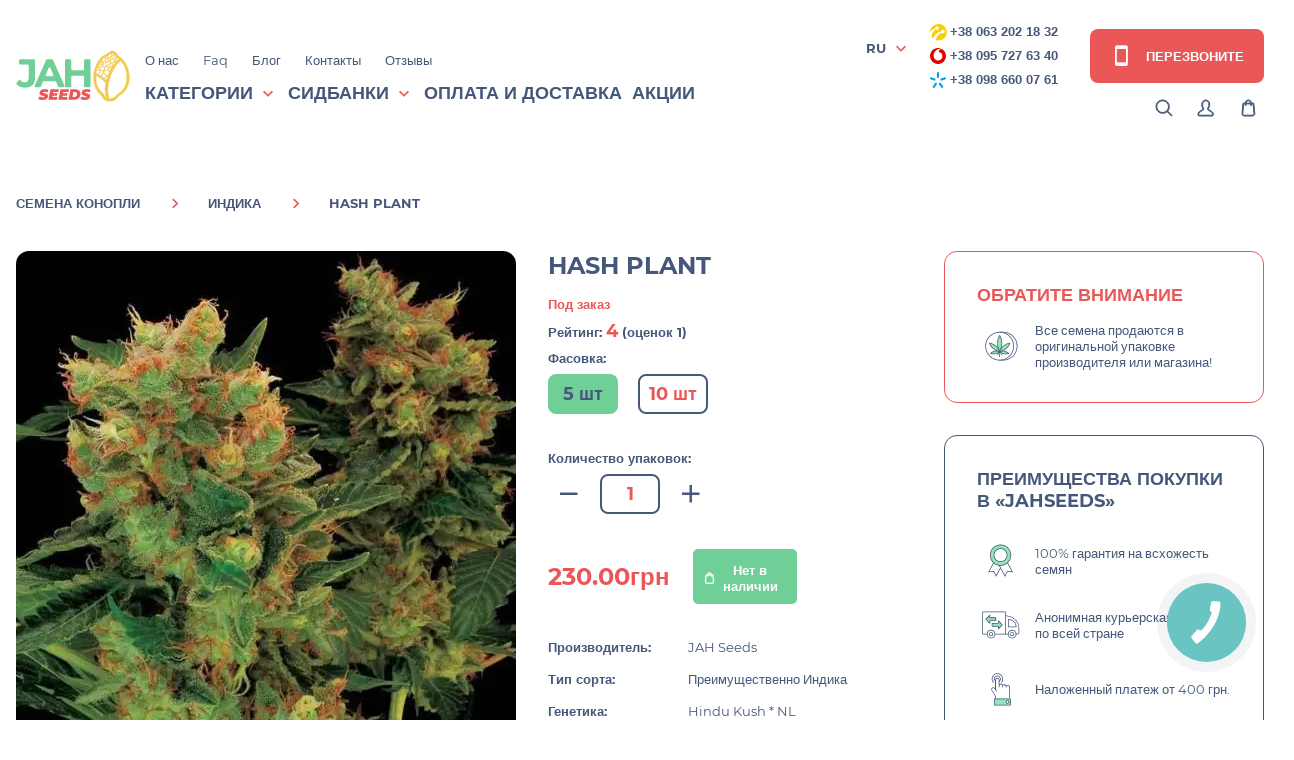

--- FILE ---
content_type: text/html; charset=UTF-8
request_url: https://jahseeds.ua/jah-seeds-hash-plant
body_size: 151994
content:
<!DOCTYPE html>
<html dir="ltr" lang="ru-ua">
<head>
<meta charset="UTF-8"/>
<meta name="viewport" content="width=device-width, initial-scale=1, maximum-scale=1">
<meta http-equiv="X-UA-Compatible" content="IE=edge">
<meta name="robots" content="index, follow" />
<title>Семена конопли Hash Plant банка JAH Seeds  почтой купить в Украине</title>
<base href="https://jahseeds.ua/"/>
<meta name="description" content="Семена марихуаны Hash Plant производства JAH Seeds в Украине✅ Гарантия всхода✅Большой выбор✅ Доставка по всей Украине. Заходи!"/>
<meta property="og:title" content="Семена конопли Hash Plant банка JAH Seeds  почтой купить в Украине" >
<meta property="og:description" content="Семена марихуаны Hash Plant производства JAH Seeds в Украине✅ Гарантия всхода✅Большой выбор✅ Доставка по всей Украине. Заходи!" >
<meta property="og:site_name" content="Jahseeds" >
<meta property="og:url" content="https://jahseeds.ua/jah-seeds-hash-plant" >
<meta property="og:image" content="https://jahseeds.ua/image/cache/catalog/data/1JAH%20seeds/hashplant-600x315.jpg" >
<meta property="og:image:width" content="600" >
<meta property="og:image:height" content="315" >
<meta property="product:price:amount" content="230.00" >
<meta property="product:price:currency" content="UAH" >
<meta property="og:type" content="product" >

<!-- Native Opencart CSS -->
<!--<link href="catalog/view/theme/default/stylesheet/stylesheet.css" rel="stylesheet">-->
<!-- catalog/view/theme/default/stylesheet/back.css -->
<style >.header-search #livesearch_search_results{display:none;margin:0;padding:0;border-radius:8px;overflow:hidden;list-style:none;background:#fff;position:absolute;width:100%;top:100%;left:0;z-index:3;-webkit-box-shadow:0 0 15px rgba(0,0,0,.1);box-shadow:0 0 15px rgba(0,0,0,.1);max-height:305px;overflow-y:auto}.header-search #livesearch_search_results .last{padding:14px 25px}.header-search .header__search-product-element{background:#fff;padding:10px 25px;border-bottom:1px solid #f2f2f2;display:-webkit-box;display:-ms-flexbox;display:flex;-webkit-box-align:center;-ms-flex-align:center;align-items:center;-webkit-box-pack:justify;-ms-flex-pack:justify;justify-content:space-between}.header-search .header__search-product-price{font-weight:600;font-size:16px;color:#6e737b}.header-search .header__search-product-link{display:block;-webkit-box-align:center;-ms-flex-align:center;align-items:center;text-decoration:none}@media only screen and (min-width:1025px){.header-search .header__search-product-link:hover .header__search-product-name{color:#f18903}}.header-search .header__search-product-name{width:600px;color:#333;margin-left:20px;text-align:left;-webkit-transition:.3s ease-in-out;transition:.3s ease-in-out}.header-search .header__search-product-attributes{display:none}.header__search-product-img{width:50px}#callBackModalForm .burnt-sienna{width:100%;background:#fff;border-radius:4px;padding:2px 10px;border:1px solid #eb5757}.checkout-left .input-wrap .dropdown-menu{display:none;border-radius:8px;border:2px solid #46587a;padding:13px 20px;font-size:13px;line-height:16px;font-weight:700;color:#46587a;position:absolute;z-index:120;background:#fff;max-height:150px;overflow:hidden;overflow-y:auto;width:100%}.checkout-left .input-wrap .dropdown-menu li:after{display:none}@media only screen and (max-width:767px){.tablet-search .header-search #livesearch_search_results{margin:0;padding:0;border-radius:8px;overflow:hidden;list-style:none;background:#fff;position:absolute;width:100%;bottom:70px;top:auto;left:0;z-index:3;-webkit-box-shadow:0 0 15px rgb(0 0 0 / 10%);box-shadow:0 0 15px rgb(0 0 0 / 10%);max-height:450px;overflow-y:auto}.header-search .header__search-product-name{color:#333;margin-left:20px;text-align:left;-webkit-transition:.3s ease-in-out;transition:.3s ease-in-out;float:left;min-height:35px;width:235px}.header__search-product-img{width:50px;float:left}.header-search .header__search-product-element{background:#fff;padding:10px 25px;border-bottom:1px solid #f2f2f2;display:block;-webkit-box-align:center;-ms-flex-align:center;align-items:center;-webkit-box-pack:justify;-ms-flex-pack:justify;justify-content:space-between}}.header-search.show #livesearch_search_results{display:block}</style>






<!-- catalog/view/theme/default/stylesheet/lightbox.css -->
<style >body.lb-disable-scrolling{overflow:hidden}.lightboxOverlay{position:absolute;top:0;left:0;z-index:9999;background-color:#000;opacity:.8;display:none}.lightbox{position:absolute;left:0;width:100%;z-index:10000;text-align:center;line-height:0;font-weight:400;outline:0}.lightbox .lb-image{display:block;height:auto;max-width:inherit;max-height:none;border-radius:3px;border:4px solid #fff}.lightbox a img{border:none}.lb-outerContainer{position:relative;width:250px;height:250px;margin:0 auto;border-radius:4px;background-color:#fff}.lb-outerContainer:after{content:"";display:table;clear:both}.lb-loader{position:absolute;top:43%;left:0;height:25%;width:100%;text-align:center;line-height:0}.lb-cancel{display:block;width:32px;height:32px;margin:0 auto;background:url(https://jahseeds.ua/catalog/view/theme/default/images/loading.gif) no-repeat}.lb-nav{position:absolute;top:0;left:0;height:100%;width:100%;z-index:10}.lb-container>.nav{left:0}.lb-nav a{outline:0;background-image:url([data-uri])}.lb-next,.lb-prev{height:100%;cursor:pointer;display:block}.lb-nav a.lb-prev{width:34%;left:0;float:left;background:url(https://jahseeds.ua/catalog/view/theme/default/images/prev.png) left 48% no-repeat;opacity:0;-webkit-transition:opacity .6s;-moz-transition:opacity .6s;-o-transition:opacity .6s;transition:opacity .6s}.lb-nav a.lb-prev:hover{opacity:1}.lb-nav a.lb-next{width:64%;right:0;float:right;background:url(https://jahseeds.ua/catalog/view/theme/default/images/next.png) right 48% no-repeat;opacity:0;-webkit-transition:opacity .6s;-moz-transition:opacity .6s;-o-transition:opacity .6s;transition:opacity .6s}.lb-nav a.lb-next:hover{opacity:1}.lb-dataContainer{margin:0 auto;padding-top:5px;width:100%;border-bottom-left-radius:4px;border-bottom-right-radius:4px}.lb-dataContainer:after{content:"";display:table;clear:both}.lb-data{padding:0 4px;color:#ccc}.lb-data .lb-details{width:85%;float:left;text-align:left;line-height:1.1em}.lb-data .lb-caption{font-size:13px;font-weight:700;line-height:1em}.lb-data .lb-caption a{color:#4ae}.lb-data .lb-number{display:block;clear:left;padding-bottom:1em;font-size:12px;color:#999}.lb-data .lb-close{display:block;float:right;width:30px;height:30px;background:url(https://jahseeds.ua/catalog/view/theme/default/images/close.png) top right no-repeat;text-align:right;outline:0;opacity:.7;-webkit-transition:opacity .2s;-moz-transition:opacity .2s;-o-transition:opacity .2s;transition:opacity .2s}.lb-data .lb-close:hover{cursor:pointer;opacity:1}</style>



<link href="https://jahseeds.ua/jah-seeds-hash-plant" rel="canonical"/>
<link href="https://jahseeds.ua/image/catalog/cart.png" rel="icon"/>
<link rel="icon" href="image/favicon2.ico">
<link rel="apple-touch-icon" sizes="180x180" href="catalog/view/theme/default/img/favicon/apple-touch-icon-180x180.png">
<!-- Custom Browsers Color Start -->
<meta name="theme-color" content="#6FCF97">
<!-- Custom Browsers Color End -->
<link rel="prefetch" as="font" href="catalog/view/theme/default/fonts/montserrat-v15-latin-700.woff2" crossorigin>
<link rel="prefetch" as="font" href="catalog/view/theme/default/fonts/montserrat-v15-latin-regular.woff2" crossorigin>
<link rel="prefetch" as="font" href="catalog/view/theme/default/fonts/materialdesignicons-webfont.woff2" crossorigin>
<!-- catalog/view/theme/default/stylesheet/main.min.css -->
<style >@charset "UTF-8";@font-face{font-family:Montserrat;font-style:normal;font-weight:300;font-display:swap;src:url(https://jahseeds.ua/catalog/view/theme/default/fonts/montserrat-v15-latin-300.eot);src:local(""),url(https://jahseeds.ua/catalog/view/theme/default/fonts/montserrat-v15-latin-300.eot?#iefix) format("embedded-opentype"),url(https://jahseeds.ua/catalog/view/theme/default/fonts/montserrat-v15-latin-300.woff2) format("woff2"),url(https://jahseeds.ua/catalog/view/theme/default/fonts/montserrat-v15-latin-300.woff) format("woff"),url(https://jahseeds.ua/catalog/view/theme/default/fonts/montserrat-v15-latin-300.ttf) format("truetype"),url(https://jahseeds.ua/catalog/view/theme/default/fonts/montserrat-v15-latin-300.svg#Montserrat) format("svg")}@font-face{font-family:Montserrat;font-style:normal;font-weight:400;font-display:swap;src:url(https://jahseeds.ua/catalog/view/theme/default/fonts/montserrat-v15-latin-regular.eot);src:local(""),url(https://jahseeds.ua/catalog/view/theme/default/fonts/montserrat-v15-latin-regular.eot?#iefix) format("embedded-opentype"),url(https://jahseeds.ua/catalog/view/theme/default/fonts/montserrat-v15-latin-regular.woff2) format("woff2"),url(https://jahseeds.ua/catalog/view/theme/default/fonts/montserrat-v15-latin-regular.woff) format("woff"),url(https://jahseeds.ua/catalog/view/theme/default/fonts/montserrat-v15-latin-regular.ttf) format("truetype"),url(https://jahseeds.ua/catalog/view/theme/default/fonts/montserrat-v15-latin-regular.svg#Montserrat) format("svg")}@font-face{font-family:Montserrat;font-style:normal;font-weight:500;font-display:swap;src:url(https://jahseeds.ua/catalog/view/theme/default/fonts/montserrat-v15-latin-500.eot);src:local(""),url(https://jahseeds.ua/catalog/view/theme/default/fonts/montserrat-v15-latin-500.eot?#iefix) format("embedded-opentype"),url(https://jahseeds.ua/catalog/view/theme/default/fonts/montserrat-v15-latin-500.woff2) format("woff2"),url(https://jahseeds.ua/catalog/view/theme/default/fonts/montserrat-v15-latin-500.woff) format("woff"),url(https://jahseeds.ua/catalog/view/theme/default/fonts/montserrat-v15-latin-500.ttf) format("truetype"),url(https://jahseeds.ua/catalog/view/theme/default/fonts/montserrat-v15-latin-500.svg#Montserrat) format("svg")}@font-face{font-family:Montserrat;font-style:normal;font-weight:600;font-display:swap;src:url(https://jahseeds.ua/catalog/view/theme/default/fonts/montserrat-v15-latin-600.eot);src:local(""),url(https://jahseeds.ua/catalog/view/theme/default/fonts/montserrat-v15-latin-600.eot?#iefix) format("embedded-opentype"),url(https://jahseeds.ua/catalog/view/theme/default/fonts/montserrat-v15-latin-600.woff2) format("woff2"),url(https://jahseeds.ua/catalog/view/theme/default/fonts/montserrat-v15-latin-600.woff) format("woff"),url(https://jahseeds.ua/catalog/view/theme/default/fonts/montserrat-v15-latin-600.ttf) format("truetype"),url(https://jahseeds.ua/catalog/view/theme/default/fonts/montserrat-v15-latin-600.svg#Montserrat) format("svg")}@font-face{font-family:Montserrat;font-style:normal;font-weight:700;font-display:swap;src:url(https://jahseeds.ua/catalog/view/theme/default/fonts/montserrat-v15-latin-700.eot);src:local(""),url(https://jahseeds.ua/catalog/view/theme/default/fonts/montserrat-v15-latin-700.eot?#iefix) format("embedded-opentype"),url(https://jahseeds.ua/catalog/view/theme/default/fonts/montserrat-v15-latin-700.woff2) format("woff2"),url(https://jahseeds.ua/catalog/view/theme/default/fonts/montserrat-v15-latin-700.woff) format("woff"),url(https://jahseeds.ua/catalog/view/theme/default/fonts/montserrat-v15-latin-700.ttf) format("truetype"),url(https://jahseeds.ua/catalog/view/theme/default/fonts/montserrat-v15-latin-700.svg#Montserrat) format("svg")}@font-face{font-family:Montserrat;font-style:normal;font-weight:800;font-display:swap;src:url(https://jahseeds.ua/catalog/view/theme/default/fonts/montserrat-v15-latin-800.eot);src:local(""),url(https://jahseeds.ua/catalog/view/theme/default/fonts/montserrat-v15-latin-800.eot?#iefix) format("embedded-opentype"),url(https://jahseeds.ua/catalog/view/theme/default/fonts/montserrat-v15-latin-800.woff2) format("woff2"),url(https://jahseeds.ua/catalog/view/theme/default/fonts/montserrat-v15-latin-800.woff) format("woff"),url(https://jahseeds.ua/catalog/view/theme/default/fonts/montserrat-v15-latin-800.ttf) format("truetype"),url(https://jahseeds.ua/catalog/view/theme/default/fonts/montserrat-v15-latin-800.svg#Montserrat) format("svg")}@font-face{font-family:'Material Design Icons';font-weight:400;font-style:normal;font-display:swap;src:url(https://jahseeds.ua/catalog/view/theme/default/fonts/materialdesignicons-webfont.eot);src:local("Material Icons"),local("MaterialIcons-Regular"),url(https://jahseeds.ua/catalog/view/theme/default/fonts/materialdesignicons-webfont.woff2) format("woff2"),url(https://jahseeds.ua/catalog/view/theme/default/fonts/materialdesignicons-webfont.woff) format("woff"),url(https://jahseeds.ua/catalog/view/theme/default/fonts/materialdesignicons-webfont.ttf) format("truetype")}.mdi-set,.mdi:before{display:inline-block;font:normal normal normal 24px/1 "Material Design Icons";font-size:inherit;text-rendering:auto;line-height:inherit;-webkit-font-smoothing:antialiased;-moz-osx-font-smoothing:grayscale}.mdi-ab-testing::before{content:"\F01C9"}.mdi-abjad-arabic::before{content:"\F1328"}.mdi-abjad-hebrew::before{content:"\F1329"}.mdi-abugida-devanagari::before{content:"\F132A"}.mdi-abugida-thai::before{content:"\F132B"}.mdi-access-point::before{content:"\F0003"}.mdi-access-point-network::before{content:"\F0002"}.mdi-access-point-network-off::before{content:"\F0BE1"}.mdi-account::before{content:"\F0004"}.mdi-account-alert::before{content:"\F0005"}.mdi-account-alert-outline::before{content:"\F0B50"}.mdi-account-arrow-left::before{content:"\F0B51"}.mdi-account-arrow-left-outline::before{content:"\F0B52"}.mdi-account-arrow-right::before{content:"\F0B53"}.mdi-account-arrow-right-outline::before{content:"\F0B54"}.mdi-account-box::before{content:"\F0006"}.mdi-account-box-multiple::before{content:"\F0934"}.mdi-account-box-multiple-outline::before{content:"\F100A"}.mdi-account-box-outline::before{content:"\F0007"}.mdi-account-cancel::before{content:"\F12DF"}.mdi-account-cancel-outline::before{content:"\F12E0"}.mdi-account-cash::before{content:"\F1097"}.mdi-account-cash-outline::before{content:"\F1098"}.mdi-account-check::before{content:"\F0008"}.mdi-account-check-outline::before{content:"\F0BE2"}.mdi-account-child::before{content:"\F0A89"}.mdi-account-child-circle::before{content:"\F0A8A"}.mdi-account-child-outline::before{content:"\F10C8"}.mdi-account-circle::before{content:"\F0009"}.mdi-account-circle-outline::before{content:"\F0B55"}.mdi-account-clock::before{content:"\F0B56"}.mdi-account-clock-outline::before{content:"\F0B57"}.mdi-account-cog::before{content:"\F1370"}.mdi-account-cog-outline::before{content:"\F1371"}.mdi-account-convert::before{content:"\F000A"}.mdi-account-convert-outline::before{content:"\F1301"}.mdi-account-cowboy-hat::before{content:"\F0E9B"}.mdi-account-details::before{content:"\F0631"}.mdi-account-details-outline::before{content:"\F1372"}.mdi-account-edit::before{content:"\F06BC"}.mdi-account-edit-outline::before{content:"\F0FFB"}.mdi-account-group::before{content:"\F0849"}.mdi-account-group-outline::before{content:"\F0B58"}.mdi-account-hard-hat::before{content:"\F05B5"}.mdi-account-heart::before{content:"\F0899"}.mdi-account-heart-outline::before{content:"\F0BE3"}.mdi-account-key::before{content:"\F000B"}.mdi-account-key-outline::before{content:"\F0BE4"}.mdi-account-lock::before{content:"\F115E"}.mdi-account-lock-outline::before{content:"\F115F"}.mdi-account-minus::before{content:"\F000D"}.mdi-account-minus-outline::before{content:"\F0AEC"}.mdi-account-multiple::before{content:"\F000E"}.mdi-account-multiple-check::before{content:"\F08C5"}.mdi-account-multiple-check-outline::before{content:"\F11FE"}.mdi-account-multiple-minus::before{content:"\F05D3"}.mdi-account-multiple-minus-outline::before{content:"\F0BE5"}.mdi-account-multiple-outline::before{content:"\F000F"}.mdi-account-multiple-plus::before{content:"\F0010"}.mdi-account-multiple-plus-outline::before{content:"\F0800"}.mdi-account-multiple-remove::before{content:"\F120A"}.mdi-account-multiple-remove-outline::before{content:"\F120B"}.mdi-account-music::before{content:"\F0803"}.mdi-account-music-outline::before{content:"\F0CE9"}.mdi-account-network::before{content:"\F0011"}.mdi-account-network-outline::before{content:"\F0BE6"}.mdi-account-off::before{content:"\F0012"}.mdi-account-off-outline::before{content:"\F0BE7"}.mdi-account-outline::before{content:"\F0013"}.mdi-account-plus::before{content:"\F0014"}.mdi-account-plus-outline::before{content:"\F0801"}.mdi-account-question::before{content:"\F0B59"}.mdi-account-question-outline::before{content:"\F0B5A"}.mdi-account-remove::before{content:"\F0015"}.mdi-account-remove-outline::before{content:"\F0AED"}.mdi-account-search::before{content:"\F0016"}.mdi-account-search-outline::before{content:"\F0935"}.mdi-account-settings::before{content:"\F0630"}.mdi-account-settings-outline::before{content:"\F10C9"}.mdi-account-star::before{content:"\F0017"}.mdi-account-star-outline::before{content:"\F0BE8"}.mdi-account-supervisor::before{content:"\F0A8B"}.mdi-account-supervisor-circle::before{content:"\F0A8C"}.mdi-account-supervisor-outline::before{content:"\F112D"}.mdi-account-switch::before{content:"\F0019"}.mdi-account-switch-outline::before{content:"\F04CB"}.mdi-account-tie::before{content:"\F0CE3"}.mdi-account-tie-outline::before{content:"\F10CA"}.mdi-account-tie-voice::before{content:"\F1308"}.mdi-account-tie-voice-off::before{content:"\F130A"}.mdi-account-tie-voice-off-outline::before{content:"\F130B"}.mdi-account-tie-voice-outline::before{content:"\F1309"}.mdi-account-voice::before{content:"\F05CB"}.mdi-adjust::before{content:"\F001A"}.mdi-adobe::before{content:"\F0936"}.mdi-adobe-acrobat::before{content:"\F0F9D"}.mdi-air-conditioner::before{content:"\F001B"}.mdi-air-filter::before{content:"\F0D43"}.mdi-air-horn::before{content:"\F0DAC"}.mdi-air-humidifier::before{content:"\F1099"}.mdi-air-humidifier-off::before{content:"\F1466"}.mdi-air-purifier::before{content:"\F0D44"}.mdi-airbag::before{content:"\F0BE9"}.mdi-airballoon::before{content:"\F001C"}.mdi-airballoon-outline::before{content:"\F100B"}.mdi-airplane::before{content:"\F001D"}.mdi-airplane-landing::before{content:"\F05D4"}.mdi-airplane-off::before{content:"\F001E"}.mdi-airplane-takeoff::before{content:"\F05D5"}.mdi-airport::before{content:"\F084B"}.mdi-alarm::before{content:"\F0020"}.mdi-alarm-bell::before{content:"\F078E"}.mdi-alarm-check::before{content:"\F0021"}.mdi-alarm-light::before{content:"\F078F"}.mdi-alarm-light-outline::before{content:"\F0BEA"}.mdi-alarm-multiple::before{content:"\F0022"}.mdi-alarm-note::before{content:"\F0E71"}.mdi-alarm-note-off::before{content:"\F0E72"}.mdi-alarm-off::before{content:"\F0023"}.mdi-alarm-plus::before{content:"\F0024"}.mdi-alarm-snooze::before{content:"\F068E"}.mdi-album::before{content:"\F0025"}.mdi-alert::before{content:"\F0026"}.mdi-alert-box::before{content:"\F0027"}.mdi-alert-box-outline::before{content:"\F0CE4"}.mdi-alert-circle::before{content:"\F0028"}.mdi-alert-circle-check::before{content:"\F11ED"}.mdi-alert-circle-check-outline::before{content:"\F11EE"}.mdi-alert-circle-outline::before{content:"\F05D6"}.mdi-alert-decagram::before{content:"\F06BD"}.mdi-alert-decagram-outline::before{content:"\F0CE5"}.mdi-alert-minus::before{content:"\F14BB"}.mdi-alert-minus-outline::before{content:"\F14BE"}.mdi-alert-octagon::before{content:"\F0029"}.mdi-alert-octagon-outline::before{content:"\F0CE6"}.mdi-alert-octagram::before{content:"\F0767"}.mdi-alert-octagram-outline::before{content:"\F0CE7"}.mdi-alert-outline::before{content:"\F002A"}.mdi-alert-plus::before{content:"\F14BA"}.mdi-alert-plus-outline::before{content:"\F14BD"}.mdi-alert-remove::before{content:"\F14BC"}.mdi-alert-remove-outline::before{content:"\F14BF"}.mdi-alert-rhombus::before{content:"\F11CE"}.mdi-alert-rhombus-outline::before{content:"\F11CF"}.mdi-alien::before{content:"\F089A"}.mdi-alien-outline::before{content:"\F10CB"}.mdi-align-horizontal-center::before{content:"\F11C3"}.mdi-align-horizontal-left::before{content:"\F11C2"}.mdi-align-horizontal-right::before{content:"\F11C4"}.mdi-align-vertical-bottom::before{content:"\F11C5"}.mdi-align-vertical-center::before{content:"\F11C6"}.mdi-align-vertical-top::before{content:"\F11C7"}.mdi-all-inclusive::before{content:"\F06BE"}.mdi-allergy::before{content:"\F1258"}.mdi-alpha::before{content:"\F002B"}.mdi-alpha-a::before{content:"\F0AEE"}.mdi-alpha-a-box::before{content:"\F0B08"}.mdi-alpha-a-box-outline::before{content:"\F0BEB"}.mdi-alpha-a-circle::before{content:"\F0BEC"}.mdi-alpha-a-circle-outline::before{content:"\F0BED"}.mdi-alpha-b::before{content:"\F0AEF"}.mdi-alpha-b-box::before{content:"\F0B09"}.mdi-alpha-b-box-outline::before{content:"\F0BEE"}.mdi-alpha-b-circle::before{content:"\F0BEF"}.mdi-alpha-b-circle-outline::before{content:"\F0BF0"}.mdi-alpha-c::before{content:"\F0AF0"}.mdi-alpha-c-box::before{content:"\F0B0A"}.mdi-alpha-c-box-outline::before{content:"\F0BF1"}.mdi-alpha-c-circle::before{content:"\F0BF2"}.mdi-alpha-c-circle-outline::before{content:"\F0BF3"}.mdi-alpha-d::before{content:"\F0AF1"}.mdi-alpha-d-box::before{content:"\F0B0B"}.mdi-alpha-d-box-outline::before{content:"\F0BF4"}.mdi-alpha-d-circle::before{content:"\F0BF5"}.mdi-alpha-d-circle-outline::before{content:"\F0BF6"}.mdi-alpha-e::before{content:"\F0AF2"}.mdi-alpha-e-box::before{content:"\F0B0C"}.mdi-alpha-e-box-outline::before{content:"\F0BF7"}.mdi-alpha-e-circle::before{content:"\F0BF8"}.mdi-alpha-e-circle-outline::before{content:"\F0BF9"}.mdi-alpha-f::before{content:"\F0AF3"}.mdi-alpha-f-box::before{content:"\F0B0D"}.mdi-alpha-f-box-outline::before{content:"\F0BFA"}.mdi-alpha-f-circle::before{content:"\F0BFB"}.mdi-alpha-f-circle-outline::before{content:"\F0BFC"}.mdi-alpha-g::before{content:"\F0AF4"}.mdi-alpha-g-box::before{content:"\F0B0E"}.mdi-alpha-g-box-outline::before{content:"\F0BFD"}.mdi-alpha-g-circle::before{content:"\F0BFE"}.mdi-alpha-g-circle-outline::before{content:"\F0BFF"}.mdi-alpha-h::before{content:"\F0AF5"}.mdi-alpha-h-box::before{content:"\F0B0F"}.mdi-alpha-h-box-outline::before{content:"\F0C00"}.mdi-alpha-h-circle::before{content:"\F0C01"}.mdi-alpha-h-circle-outline::before{content:"\F0C02"}.mdi-alpha-i::before{content:"\F0AF6"}.mdi-alpha-i-box::before{content:"\F0B10"}.mdi-alpha-i-box-outline::before{content:"\F0C03"}.mdi-alpha-i-circle::before{content:"\F0C04"}.mdi-alpha-i-circle-outline::before{content:"\F0C05"}.mdi-alpha-j::before{content:"\F0AF7"}.mdi-alpha-j-box::before{content:"\F0B11"}.mdi-alpha-j-box-outline::before{content:"\F0C06"}.mdi-alpha-j-circle::before{content:"\F0C07"}.mdi-alpha-j-circle-outline::before{content:"\F0C08"}.mdi-alpha-k::before{content:"\F0AF8"}.mdi-alpha-k-box::before{content:"\F0B12"}.mdi-alpha-k-box-outline::before{content:"\F0C09"}.mdi-alpha-k-circle::before{content:"\F0C0A"}.mdi-alpha-k-circle-outline::before{content:"\F0C0B"}.mdi-alpha-l::before{content:"\F0AF9"}.mdi-alpha-l-box::before{content:"\F0B13"}.mdi-alpha-l-box-outline::before{content:"\F0C0C"}.mdi-alpha-l-circle::before{content:"\F0C0D"}.mdi-alpha-l-circle-outline::before{content:"\F0C0E"}.mdi-alpha-m::before{content:"\F0AFA"}.mdi-alpha-m-box::before{content:"\F0B14"}.mdi-alpha-m-box-outline::before{content:"\F0C0F"}.mdi-alpha-m-circle::before{content:"\F0C10"}.mdi-alpha-m-circle-outline::before{content:"\F0C11"}.mdi-alpha-n::before{content:"\F0AFB"}.mdi-alpha-n-box::before{content:"\F0B15"}.mdi-alpha-n-box-outline::before{content:"\F0C12"}.mdi-alpha-n-circle::before{content:"\F0C13"}.mdi-alpha-n-circle-outline::before{content:"\F0C14"}.mdi-alpha-o::before{content:"\F0AFC"}.mdi-alpha-o-box::before{content:"\F0B16"}.mdi-alpha-o-box-outline::before{content:"\F0C15"}.mdi-alpha-o-circle::before{content:"\F0C16"}.mdi-alpha-o-circle-outline::before{content:"\F0C17"}.mdi-alpha-p::before{content:"\F0AFD"}.mdi-alpha-p-box::before{content:"\F0B17"}.mdi-alpha-p-box-outline::before{content:"\F0C18"}.mdi-alpha-p-circle::before{content:"\F0C19"}.mdi-alpha-p-circle-outline::before{content:"\F0C1A"}.mdi-alpha-q::before{content:"\F0AFE"}.mdi-alpha-q-box::before{content:"\F0B18"}.mdi-alpha-q-box-outline::before{content:"\F0C1B"}.mdi-alpha-q-circle::before{content:"\F0C1C"}.mdi-alpha-q-circle-outline::before{content:"\F0C1D"}.mdi-alpha-r::before{content:"\F0AFF"}.mdi-alpha-r-box::before{content:"\F0B19"}.mdi-alpha-r-box-outline::before{content:"\F0C1E"}.mdi-alpha-r-circle::before{content:"\F0C1F"}.mdi-alpha-r-circle-outline::before{content:"\F0C20"}.mdi-alpha-s::before{content:"\F0B00"}.mdi-alpha-s-box::before{content:"\F0B1A"}.mdi-alpha-s-box-outline::before{content:"\F0C21"}.mdi-alpha-s-circle::before{content:"\F0C22"}.mdi-alpha-s-circle-outline::before{content:"\F0C23"}.mdi-alpha-t::before{content:"\F0B01"}.mdi-alpha-t-box::before{content:"\F0B1B"}.mdi-alpha-t-box-outline::before{content:"\F0C24"}.mdi-alpha-t-circle::before{content:"\F0C25"}.mdi-alpha-t-circle-outline::before{content:"\F0C26"}.mdi-alpha-u::before{content:"\F0B02"}.mdi-alpha-u-box::before{content:"\F0B1C"}.mdi-alpha-u-box-outline::before{content:"\F0C27"}.mdi-alpha-u-circle::before{content:"\F0C28"}.mdi-alpha-u-circle-outline::before{content:"\F0C29"}.mdi-alpha-v::before{content:"\F0B03"}.mdi-alpha-v-box::before{content:"\F0B1D"}.mdi-alpha-v-box-outline::before{content:"\F0C2A"}.mdi-alpha-v-circle::before{content:"\F0C2B"}.mdi-alpha-v-circle-outline::before{content:"\F0C2C"}.mdi-alpha-w::before{content:"\F0B04"}.mdi-alpha-w-box::before{content:"\F0B1E"}.mdi-alpha-w-box-outline::before{content:"\F0C2D"}.mdi-alpha-w-circle::before{content:"\F0C2E"}.mdi-alpha-w-circle-outline::before{content:"\F0C2F"}.mdi-alpha-x::before{content:"\F0B05"}.mdi-alpha-x-box::before{content:"\F0B1F"}.mdi-alpha-x-box-outline::before{content:"\F0C30"}.mdi-alpha-x-circle::before{content:"\F0C31"}.mdi-alpha-x-circle-outline::before{content:"\F0C32"}.mdi-alpha-y::before{content:"\F0B06"}.mdi-alpha-y-box::before{content:"\F0B20"}.mdi-alpha-y-box-outline::before{content:"\F0C33"}.mdi-alpha-y-circle::before{content:"\F0C34"}.mdi-alpha-y-circle-outline::before{content:"\F0C35"}.mdi-alpha-z::before{content:"\F0B07"}.mdi-alpha-z-box::before{content:"\F0B21"}.mdi-alpha-z-box-outline::before{content:"\F0C36"}.mdi-alpha-z-circle::before{content:"\F0C37"}.mdi-alpha-z-circle-outline::before{content:"\F0C38"}.mdi-alphabet-aurebesh::before{content:"\F132C"}.mdi-alphabet-cyrillic::before{content:"\F132D"}.mdi-alphabet-greek::before{content:"\F132E"}.mdi-alphabet-latin::before{content:"\F132F"}.mdi-alphabet-piqad::before{content:"\F1330"}.mdi-alphabet-tengwar::before{content:"\F1337"}.mdi-alphabetical::before{content:"\F002C"}.mdi-alphabetical-off::before{content:"\F100C"}.mdi-alphabetical-variant::before{content:"\F100D"}.mdi-alphabetical-variant-off::before{content:"\F100E"}.mdi-altimeter::before{content:"\F05D7"}.mdi-amazon::before{content:"\F002D"}.mdi-amazon-alexa::before{content:"\F08C6"}.mdi-ambulance::before{content:"\F002F"}.mdi-ammunition::before{content:"\F0CE8"}.mdi-ampersand::before{content:"\F0A8D"}.mdi-amplifier::before{content:"\F0030"}.mdi-amplifier-off::before{content:"\F11B5"}.mdi-anchor::before{content:"\F0031"}.mdi-android::before{content:"\F0032"}.mdi-android-auto::before{content:"\F0A8E"}.mdi-android-debug-bridge::before{content:"\F0033"}.mdi-android-messages::before{content:"\F0D45"}.mdi-android-studio::before{content:"\F0034"}.mdi-angle-acute::before{content:"\F0937"}.mdi-angle-obtuse::before{content:"\F0938"}.mdi-angle-right::before{content:"\F0939"}.mdi-angular::before{content:"\F06B2"}.mdi-angularjs::before{content:"\F06BF"}.mdi-animation::before{content:"\F05D8"}.mdi-animation-outline::before{content:"\F0A8F"}.mdi-animation-play::before{content:"\F093A"}.mdi-animation-play-outline::before{content:"\F0A90"}.mdi-ansible::before{content:"\F109A"}.mdi-antenna::before{content:"\F1119"}.mdi-anvil::before{content:"\F089B"}.mdi-apache-kafka::before{content:"\F100F"}.mdi-api::before{content:"\F109B"}.mdi-api-off::before{content:"\F1257"}.mdi-apple::before{content:"\F0035"}.mdi-apple-airplay::before{content:"\F001F"}.mdi-apple-finder::before{content:"\F0036"}.mdi-apple-icloud::before{content:"\F0038"}.mdi-apple-ios::before{content:"\F0037"}.mdi-apple-keyboard-caps::before{content:"\F0632"}.mdi-apple-keyboard-command::before{content:"\F0633"}.mdi-apple-keyboard-control::before{content:"\F0634"}.mdi-apple-keyboard-option::before{content:"\F0635"}.mdi-apple-keyboard-shift::before{content:"\F0636"}.mdi-apple-safari::before{content:"\F0039"}.mdi-application::before{content:"\F0614"}.mdi-application-export::before{content:"\F0DAD"}.mdi-application-import::before{content:"\F0DAE"}.mdi-approximately-equal::before{content:"\F0F9E"}.mdi-approximately-equal-box::before{content:"\F0F9F"}.mdi-apps::before{content:"\F003B"}.mdi-apps-box::before{content:"\F0D46"}.mdi-arch::before{content:"\F08C7"}.mdi-archive::before{content:"\F003C"}.mdi-archive-arrow-down::before{content:"\F1259"}.mdi-archive-arrow-down-outline::before{content:"\F125A"}.mdi-archive-arrow-up::before{content:"\F125B"}.mdi-archive-arrow-up-outline::before{content:"\F125C"}.mdi-archive-outline::before{content:"\F120E"}.mdi-arm-flex::before{content:"\F0FD7"}.mdi-arm-flex-outline::before{content:"\F0FD6"}.mdi-arrange-bring-forward::before{content:"\F003D"}.mdi-arrange-bring-to-front::before{content:"\F003E"}.mdi-arrange-send-backward::before{content:"\F003F"}.mdi-arrange-send-to-back::before{content:"\F0040"}.mdi-arrow-all::before{content:"\F0041"}.mdi-arrow-bottom-left::before{content:"\F0042"}.mdi-arrow-bottom-left-bold-outline::before{content:"\F09B7"}.mdi-arrow-bottom-left-thick::before{content:"\F09B8"}.mdi-arrow-bottom-right::before{content:"\F0043"}.mdi-arrow-bottom-right-bold-outline::before{content:"\F09B9"}.mdi-arrow-bottom-right-thick::before{content:"\F09BA"}.mdi-arrow-collapse::before{content:"\F0615"}.mdi-arrow-collapse-all::before{content:"\F0044"}.mdi-arrow-collapse-down::before{content:"\F0792"}.mdi-arrow-collapse-horizontal::before{content:"\F084C"}.mdi-arrow-collapse-left::before{content:"\F0793"}.mdi-arrow-collapse-right::before{content:"\F0794"}.mdi-arrow-collapse-up::before{content:"\F0795"}.mdi-arrow-collapse-vertical::before{content:"\F084D"}.mdi-arrow-decision::before{content:"\F09BB"}.mdi-arrow-decision-auto::before{content:"\F09BC"}.mdi-arrow-decision-auto-outline::before{content:"\F09BD"}.mdi-arrow-decision-outline::before{content:"\F09BE"}.mdi-arrow-down::before{content:"\F0045"}.mdi-arrow-down-bold::before{content:"\F072E"}.mdi-arrow-down-bold-box::before{content:"\F072F"}.mdi-arrow-down-bold-box-outline::before{content:"\F0730"}.mdi-arrow-down-bold-circle::before{content:"\F0047"}.mdi-arrow-down-bold-circle-outline::before{content:"\F0048"}.mdi-arrow-down-bold-hexagon-outline::before{content:"\F0049"}.mdi-arrow-down-bold-outline::before{content:"\F09BF"}.mdi-arrow-down-box::before{content:"\F06C0"}.mdi-arrow-down-circle::before{content:"\F0CDB"}.mdi-arrow-down-circle-outline::before{content:"\F0CDC"}.mdi-arrow-down-drop-circle::before{content:"\F004A"}.mdi-arrow-down-drop-circle-outline::before{content:"\F004B"}.mdi-arrow-down-thick::before{content:"\F0046"}.mdi-arrow-expand::before{content:"\F0616"}.mdi-arrow-expand-all::before{content:"\F004C"}.mdi-arrow-expand-down::before{content:"\F0796"}.mdi-arrow-expand-horizontal::before{content:"\F084E"}.mdi-arrow-expand-left::before{content:"\F0797"}.mdi-arrow-expand-right::before{content:"\F0798"}.mdi-arrow-expand-up::before{content:"\F0799"}.mdi-arrow-expand-vertical::before{content:"\F084F"}.mdi-arrow-horizontal-lock::before{content:"\F115B"}.mdi-arrow-left::before{content:"\F004D"}.mdi-arrow-left-bold::before{content:"\F0731"}.mdi-arrow-left-bold-box::before{content:"\F0732"}.mdi-arrow-left-bold-box-outline::before{content:"\F0733"}.mdi-arrow-left-bold-circle::before{content:"\F004F"}.mdi-arrow-left-bold-circle-outline::before{content:"\F0050"}.mdi-arrow-left-bold-hexagon-outline::before{content:"\F0051"}.mdi-arrow-left-bold-outline::before{content:"\F09C0"}.mdi-arrow-left-box::before{content:"\F06C1"}.mdi-arrow-left-circle::before{content:"\F0CDD"}.mdi-arrow-left-circle-outline::before{content:"\F0CDE"}.mdi-arrow-left-drop-circle::before{content:"\F0052"}.mdi-arrow-left-drop-circle-outline::before{content:"\F0053"}.mdi-arrow-left-right::before{content:"\F0E73"}.mdi-arrow-left-right-bold::before{content:"\F0E74"}.mdi-arrow-left-right-bold-outline::before{content:"\F09C1"}.mdi-arrow-left-thick::before{content:"\F004E"}.mdi-arrow-right::before{content:"\F0054"}.mdi-arrow-right-bold::before{content:"\F0734"}.mdi-arrow-right-bold-box::before{content:"\F0735"}.mdi-arrow-right-bold-box-outline::before{content:"\F0736"}.mdi-arrow-right-bold-circle::before{content:"\F0056"}.mdi-arrow-right-bold-circle-outline::before{content:"\F0057"}.mdi-arrow-right-bold-hexagon-outline::before{content:"\F0058"}.mdi-arrow-right-bold-outline::before{content:"\F09C2"}.mdi-arrow-right-box::before{content:"\F06C2"}.mdi-arrow-right-circle::before{content:"\F0CDF"}.mdi-arrow-right-circle-outline::before{content:"\F0CE0"}.mdi-arrow-right-drop-circle::before{content:"\F0059"}.mdi-arrow-right-drop-circle-outline::before{content:"\F005A"}.mdi-arrow-right-thick::before{content:"\F0055"}.mdi-arrow-split-horizontal::before{content:"\F093B"}.mdi-arrow-split-vertical::before{content:"\F093C"}.mdi-arrow-top-left::before{content:"\F005B"}.mdi-arrow-top-left-bold-outline::before{content:"\F09C3"}.mdi-arrow-top-left-bottom-right::before{content:"\F0E75"}.mdi-arrow-top-left-bottom-right-bold::before{content:"\F0E76"}.mdi-arrow-top-left-thick::before{content:"\F09C4"}.mdi-arrow-top-right::before{content:"\F005C"}.mdi-arrow-top-right-bold-outline::before{content:"\F09C5"}.mdi-arrow-top-right-bottom-left::before{content:"\F0E77"}.mdi-arrow-top-right-bottom-left-bold::before{content:"\F0E78"}.mdi-arrow-top-right-thick::before{content:"\F09C6"}.mdi-arrow-up::before{content:"\F005D"}.mdi-arrow-up-bold::before{content:"\F0737"}.mdi-arrow-up-bold-box::before{content:"\F0738"}.mdi-arrow-up-bold-box-outline::before{content:"\F0739"}.mdi-arrow-up-bold-circle::before{content:"\F005F"}.mdi-arrow-up-bold-circle-outline::before{content:"\F0060"}.mdi-arrow-up-bold-hexagon-outline::before{content:"\F0061"}.mdi-arrow-up-bold-outline::before{content:"\F09C7"}.mdi-arrow-up-box::before{content:"\F06C3"}.mdi-arrow-up-circle::before{content:"\F0CE1"}.mdi-arrow-up-circle-outline::before{content:"\F0CE2"}.mdi-arrow-up-down::before{content:"\F0E79"}.mdi-arrow-up-down-bold::before{content:"\F0E7A"}.mdi-arrow-up-down-bold-outline::before{content:"\F09C8"}.mdi-arrow-up-drop-circle::before{content:"\F0062"}.mdi-arrow-up-drop-circle-outline::before{content:"\F0063"}.mdi-arrow-up-thick::before{content:"\F005E"}.mdi-arrow-vertical-lock::before{content:"\F115C"}.mdi-artstation::before{content:"\F0B5B"}.mdi-aspect-ratio::before{content:"\F0A24"}.mdi-assistant::before{content:"\F0064"}.mdi-asterisk::before{content:"\F06C4"}.mdi-at::before{content:"\F0065"}.mdi-atlassian::before{content:"\F0804"}.mdi-atm::before{content:"\F0D47"}.mdi-atom::before{content:"\F0768"}.mdi-atom-variant::before{content:"\F0E7B"}.mdi-attachment::before{content:"\F0066"}.mdi-audio-video::before{content:"\F093D"}.mdi-audio-video-off::before{content:"\F11B6"}.mdi-augmented-reality::before{content:"\F0850"}.mdi-auto-download::before{content:"\F137E"}.mdi-auto-fix::before{content:"\F0068"}.mdi-auto-upload::before{content:"\F0069"}.mdi-autorenew::before{content:"\F006A"}.mdi-av-timer::before{content:"\F006B"}.mdi-aws::before{content:"\F0E0F"}.mdi-axe::before{content:"\F08C8"}.mdi-axis::before{content:"\F0D48"}.mdi-axis-arrow::before{content:"\F0D49"}.mdi-axis-arrow-info::before{content:"\F140E"}.mdi-axis-arrow-lock::before{content:"\F0D4A"}.mdi-axis-lock::before{content:"\F0D4B"}.mdi-axis-x-arrow::before{content:"\F0D4C"}.mdi-axis-x-arrow-lock::before{content:"\F0D4D"}.mdi-axis-x-rotate-clockwise::before{content:"\F0D4E"}.mdi-axis-x-rotate-counterclockwise::before{content:"\F0D4F"}.mdi-axis-x-y-arrow-lock::before{content:"\F0D50"}.mdi-axis-y-arrow::before{content:"\F0D51"}.mdi-axis-y-arrow-lock::before{content:"\F0D52"}.mdi-axis-y-rotate-clockwise::before{content:"\F0D53"}.mdi-axis-y-rotate-counterclockwise::before{content:"\F0D54"}.mdi-axis-z-arrow::before{content:"\F0D55"}.mdi-axis-z-arrow-lock::before{content:"\F0D56"}.mdi-axis-z-rotate-clockwise::before{content:"\F0D57"}.mdi-axis-z-rotate-counterclockwise::before{content:"\F0D58"}.mdi-babel::before{content:"\F0A25"}.mdi-baby::before{content:"\F006C"}.mdi-baby-bottle::before{content:"\F0F39"}.mdi-baby-bottle-outline::before{content:"\F0F3A"}.mdi-baby-buggy::before{content:"\F13E0"}.mdi-baby-carriage::before{content:"\F068F"}.mdi-baby-carriage-off::before{content:"\F0FA0"}.mdi-baby-face::before{content:"\F0E7C"}.mdi-baby-face-outline::before{content:"\F0E7D"}.mdi-backburger::before{content:"\F006D"}.mdi-backspace::before{content:"\F006E"}.mdi-backspace-outline::before{content:"\F0B5C"}.mdi-backspace-reverse::before{content:"\F0E7E"}.mdi-backspace-reverse-outline::before{content:"\F0E7F"}.mdi-backup-restore::before{content:"\F006F"}.mdi-bacteria::before{content:"\F0ED5"}.mdi-bacteria-outline::before{content:"\F0ED6"}.mdi-badge-account::before{content:"\F0DA7"}.mdi-badge-account-alert::before{content:"\F0DA8"}.mdi-badge-account-alert-outline::before{content:"\F0DA9"}.mdi-badge-account-horizontal::before{content:"\F0E0D"}.mdi-badge-account-horizontal-outline::before{content:"\F0E0E"}.mdi-badge-account-outline::before{content:"\F0DAA"}.mdi-badminton::before{content:"\F0851"}.mdi-bag-carry-on::before{content:"\F0F3B"}.mdi-bag-carry-on-check::before{content:"\F0D65"}.mdi-bag-carry-on-off::before{content:"\F0F3C"}.mdi-bag-checked::before{content:"\F0F3D"}.mdi-bag-personal::before{content:"\F0E10"}.mdi-bag-personal-off::before{content:"\F0E11"}.mdi-bag-personal-off-outline::before{content:"\F0E12"}.mdi-bag-personal-outline::before{content:"\F0E13"}.mdi-baguette::before{content:"\F0F3E"}.mdi-balloon::before{content:"\F0A26"}.mdi-ballot::before{content:"\F09C9"}.mdi-ballot-outline::before{content:"\F09CA"}.mdi-ballot-recount::before{content:"\F0C39"}.mdi-ballot-recount-outline::before{content:"\F0C3A"}.mdi-bandage::before{content:"\F0DAF"}.mdi-bandcamp::before{content:"\F0675"}.mdi-bank::before{content:"\F0070"}.mdi-bank-minus::before{content:"\F0DB0"}.mdi-bank-outline::before{content:"\F0E80"}.mdi-bank-plus::before{content:"\F0DB1"}.mdi-bank-remove::before{content:"\F0DB2"}.mdi-bank-transfer::before{content:"\F0A27"}.mdi-bank-transfer-in::before{content:"\F0A28"}.mdi-bank-transfer-out::before{content:"\F0A29"}.mdi-barcode::before{content:"\F0071"}.mdi-barcode-off::before{content:"\F1236"}.mdi-barcode-scan::before{content:"\F0072"}.mdi-barley::before{content:"\F0073"}.mdi-barley-off::before{content:"\F0B5D"}.mdi-barn::before{content:"\F0B5E"}.mdi-barrel::before{content:"\F0074"}.mdi-baseball::before{content:"\F0852"}.mdi-baseball-bat::before{content:"\F0853"}.mdi-bash::before{content:"\F1183"}.mdi-basket::before{content:"\F0076"}.mdi-basket-fill::before{content:"\F0077"}.mdi-basket-outline::before{content:"\F1181"}.mdi-basket-unfill::before{content:"\F0078"}.mdi-basketball::before{content:"\F0806"}.mdi-basketball-hoop::before{content:"\F0C3B"}.mdi-basketball-hoop-outline::before{content:"\F0C3C"}.mdi-bat::before{content:"\F0B5F"}.mdi-battery::before{content:"\F0079"}.mdi-battery-10::before{content:"\F007A"}.mdi-battery-10-bluetooth::before{content:"\F093E"}.mdi-battery-20::before{content:"\F007B"}.mdi-battery-20-bluetooth::before{content:"\F093F"}.mdi-battery-30::before{content:"\F007C"}.mdi-battery-30-bluetooth::before{content:"\F0940"}.mdi-battery-40::before{content:"\F007D"}.mdi-battery-40-bluetooth::before{content:"\F0941"}.mdi-battery-50::before{content:"\F007E"}.mdi-battery-50-bluetooth::before{content:"\F0942"}.mdi-battery-60::before{content:"\F007F"}.mdi-battery-60-bluetooth::before{content:"\F0943"}.mdi-battery-70::before{content:"\F0080"}.mdi-battery-70-bluetooth::before{content:"\F0944"}.mdi-battery-80::before{content:"\F0081"}.mdi-battery-80-bluetooth::before{content:"\F0945"}.mdi-battery-90::before{content:"\F0082"}.mdi-battery-90-bluetooth::before{content:"\F0946"}.mdi-battery-alert::before{content:"\F0083"}.mdi-battery-alert-bluetooth::before{content:"\F0947"}.mdi-battery-alert-variant::before{content:"\F10CC"}.mdi-battery-alert-variant-outline::before{content:"\F10CD"}.mdi-battery-bluetooth::before{content:"\F0948"}.mdi-battery-bluetooth-variant::before{content:"\F0949"}.mdi-battery-charging::before{content:"\F0084"}.mdi-battery-charging-10::before{content:"\F089C"}.mdi-battery-charging-100::before{content:"\F0085"}.mdi-battery-charging-20::before{content:"\F0086"}.mdi-battery-charging-30::before{content:"\F0087"}.mdi-battery-charging-40::before{content:"\F0088"}.mdi-battery-charging-50::before{content:"\F089D"}.mdi-battery-charging-60::before{content:"\F0089"}.mdi-battery-charging-70::before{content:"\F089E"}.mdi-battery-charging-80::before{content:"\F008A"}.mdi-battery-charging-90::before{content:"\F008B"}.mdi-battery-charging-high::before{content:"\F12A6"}.mdi-battery-charging-low::before{content:"\F12A4"}.mdi-battery-charging-medium::before{content:"\F12A5"}.mdi-battery-charging-outline::before{content:"\F089F"}.mdi-battery-charging-wireless::before{content:"\F0807"}.mdi-battery-charging-wireless-10::before{content:"\F0808"}.mdi-battery-charging-wireless-20::before{content:"\F0809"}.mdi-battery-charging-wireless-30::before{content:"\F080A"}.mdi-battery-charging-wireless-40::before{content:"\F080B"}.mdi-battery-charging-wireless-50::before{content:"\F080C"}.mdi-battery-charging-wireless-60::before{content:"\F080D"}.mdi-battery-charging-wireless-70::before{content:"\F080E"}.mdi-battery-charging-wireless-80::before{content:"\F080F"}.mdi-battery-charging-wireless-90::before{content:"\F0810"}.mdi-battery-charging-wireless-alert::before{content:"\F0811"}.mdi-battery-charging-wireless-outline::before{content:"\F0812"}.mdi-battery-heart::before{content:"\F120F"}.mdi-battery-heart-outline::before{content:"\F1210"}.mdi-battery-heart-variant::before{content:"\F1211"}.mdi-battery-high::before{content:"\F12A3"}.mdi-battery-low::before{content:"\F12A1"}.mdi-battery-medium::before{content:"\F12A2"}.mdi-battery-minus::before{content:"\F008C"}.mdi-battery-negative::before{content:"\F008D"}.mdi-battery-off::before{content:"\F125D"}.mdi-battery-off-outline::before{content:"\F125E"}.mdi-battery-outline::before{content:"\F008E"}.mdi-battery-plus::before{content:"\F008F"}.mdi-battery-positive::before{content:"\F0090"}.mdi-battery-unknown::before{content:"\F0091"}.mdi-battery-unknown-bluetooth::before{content:"\F094A"}.mdi-battlenet::before{content:"\F0B60"}.mdi-beach::before{content:"\F0092"}.mdi-beaker::before{content:"\F0CEA"}.mdi-beaker-alert::before{content:"\F1229"}.mdi-beaker-alert-outline::before{content:"\F122A"}.mdi-beaker-check::before{content:"\F122B"}.mdi-beaker-check-outline::before{content:"\F122C"}.mdi-beaker-minus::before{content:"\F122D"}.mdi-beaker-minus-outline::before{content:"\F122E"}.mdi-beaker-outline::before{content:"\F0690"}.mdi-beaker-plus::before{content:"\F122F"}.mdi-beaker-plus-outline::before{content:"\F1230"}.mdi-beaker-question::before{content:"\F1231"}.mdi-beaker-question-outline::before{content:"\F1232"}.mdi-beaker-remove::before{content:"\F1233"}.mdi-beaker-remove-outline::before{content:"\F1234"}.mdi-bed::before{content:"\F02E3"}.mdi-bed-double::before{content:"\F0FD4"}.mdi-bed-double-outline::before{content:"\F0FD3"}.mdi-bed-empty::before{content:"\F08A0"}.mdi-bed-king::before{content:"\F0FD2"}.mdi-bed-king-outline::before{content:"\F0FD1"}.mdi-bed-outline::before{content:"\F0099"}.mdi-bed-queen::before{content:"\F0FD0"}.mdi-bed-queen-outline::before{content:"\F0FDB"}.mdi-bed-single::before{content:"\F106D"}.mdi-bed-single-outline::before{content:"\F106E"}.mdi-bee::before{content:"\F0FA1"}.mdi-bee-flower::before{content:"\F0FA2"}.mdi-beehive-off-outline::before{content:"\F13ED"}.mdi-beehive-outline::before{content:"\F10CE"}.mdi-beer::before{content:"\F0098"}.mdi-beer-outline::before{content:"\F130C"}.mdi-bell::before{content:"\F009A"}.mdi-bell-alert::before{content:"\F0D59"}.mdi-bell-alert-outline::before{content:"\F0E81"}.mdi-bell-cancel::before{content:"\F13E7"}.mdi-bell-cancel-outline::before{content:"\F13E8"}.mdi-bell-check::before{content:"\F11E5"}.mdi-bell-check-outline::before{content:"\F11E6"}.mdi-bell-circle::before{content:"\F0D5A"}.mdi-bell-circle-outline::before{content:"\F0D5B"}.mdi-bell-minus::before{content:"\F13E9"}.mdi-bell-minus-outline::before{content:"\F13EA"}.mdi-bell-off::before{content:"\F009B"}.mdi-bell-off-outline::before{content:"\F0A91"}.mdi-bell-outline::before{content:"\F009C"}.mdi-bell-plus::before{content:"\F009D"}.mdi-bell-plus-outline::before{content:"\F0A92"}.mdi-bell-remove::before{content:"\F13EB"}.mdi-bell-remove-outline::before{content:"\F13EC"}.mdi-bell-ring::before{content:"\F009E"}.mdi-bell-ring-outline::before{content:"\F009F"}.mdi-bell-sleep::before{content:"\F00A0"}.mdi-bell-sleep-outline::before{content:"\F0A93"}.mdi-beta::before{content:"\F00A1"}.mdi-betamax::before{content:"\F09CB"}.mdi-biathlon::before{content:"\F0E14"}.mdi-bicycle::before{content:"\F109C"}.mdi-bicycle-basket::before{content:"\F1235"}.mdi-bike::before{content:"\F00A3"}.mdi-bike-fast::before{content:"\F111F"}.mdi-billboard::before{content:"\F1010"}.mdi-billiards::before{content:"\F0B61"}.mdi-billiards-rack::before{content:"\F0B62"}.mdi-binoculars::before{content:"\F00A5"}.mdi-bio::before{content:"\F00A6"}.mdi-biohazard::before{content:"\F00A7"}.mdi-bitbucket::before{content:"\F00A8"}.mdi-bitcoin::before{content:"\F0813"}.mdi-black-mesa::before{content:"\F00A9"}.mdi-blender::before{content:"\F0CEB"}.mdi-blender-software::before{content:"\F00AB"}.mdi-blinds::before{content:"\F00AC"}.mdi-blinds-open::before{content:"\F1011"}.mdi-block-helper::before{content:"\F00AD"}.mdi-blogger::before{content:"\F00AE"}.mdi-blood-bag::before{content:"\F0CEC"}.mdi-bluetooth::before{content:"\F00AF"}.mdi-bluetooth-audio::before{content:"\F00B0"}.mdi-bluetooth-connect::before{content:"\F00B1"}.mdi-bluetooth-off::before{content:"\F00B2"}.mdi-bluetooth-settings::before{content:"\F00B3"}.mdi-bluetooth-transfer::before{content:"\F00B4"}.mdi-blur::before{content:"\F00B5"}.mdi-blur-linear::before{content:"\F00B6"}.mdi-blur-off::before{content:"\F00B7"}.mdi-blur-radial::before{content:"\F00B8"}.mdi-bolnisi-cross::before{content:"\F0CED"}.mdi-bolt::before{content:"\F0DB3"}.mdi-bomb::before{content:"\F0691"}.mdi-bomb-off::before{content:"\F06C5"}.mdi-bone::before{content:"\F00B9"}.mdi-book::before{content:"\F00BA"}.mdi-book-account::before{content:"\F13AD"}.mdi-book-account-outline::before{content:"\F13AE"}.mdi-book-alphabet::before{content:"\F061D"}.mdi-book-cross::before{content:"\F00A2"}.mdi-book-information-variant::before{content:"\F106F"}.mdi-book-lock::before{content:"\F079A"}.mdi-book-lock-open::before{content:"\F079B"}.mdi-book-minus::before{content:"\F05D9"}.mdi-book-minus-multiple::before{content:"\F0A94"}.mdi-book-minus-multiple-outline::before{content:"\F090B"}.mdi-book-multiple::before{content:"\F00BB"}.mdi-book-multiple-outline::before{content:"\F0436"}.mdi-book-music::before{content:"\F0067"}.mdi-book-open::before{content:"\F00BD"}.mdi-book-open-outline::before{content:"\F0B63"}.mdi-book-open-page-variant::before{content:"\F05DA"}.mdi-book-open-variant::before{content:"\F00BE"}.mdi-book-outline::before{content:"\F0B64"}.mdi-book-play::before{content:"\F0E82"}.mdi-book-play-outline::before{content:"\F0E83"}.mdi-book-plus::before{content:"\F05DB"}.mdi-book-plus-multiple::before{content:"\F0A95"}.mdi-book-plus-multiple-outline::before{content:"\F0ADE"}.mdi-book-remove::before{content:"\F0A97"}.mdi-book-remove-multiple::before{content:"\F0A96"}.mdi-book-remove-multiple-outline::before{content:"\F04CA"}.mdi-book-search::before{content:"\F0E84"}.mdi-book-search-outline::before{content:"\F0E85"}.mdi-book-variant::before{content:"\F00BF"}.mdi-book-variant-multiple::before{content:"\F00BC"}.mdi-bookmark::before{content:"\F00C0"}.mdi-bookmark-check::before{content:"\F00C1"}.mdi-bookmark-check-outline::before{content:"\F137B"}.mdi-bookmark-minus::before{content:"\F09CC"}.mdi-bookmark-minus-outline::before{content:"\F09CD"}.mdi-bookmark-multiple::before{content:"\F0E15"}.mdi-bookmark-multiple-outline::before{content:"\F0E16"}.mdi-bookmark-music::before{content:"\F00C2"}.mdi-bookmark-music-outline::before{content:"\F1379"}.mdi-bookmark-off::before{content:"\F09CE"}.mdi-bookmark-off-outline::before{content:"\F09CF"}.mdi-bookmark-outline::before{content:"\F00C3"}.mdi-bookmark-plus::before{content:"\F00C5"}.mdi-bookmark-plus-outline::before{content:"\F00C4"}.mdi-bookmark-remove::before{content:"\F00C6"}.mdi-bookmark-remove-outline::before{content:"\F137A"}.mdi-bookshelf::before{content:"\F125F"}.mdi-boom-gate::before{content:"\F0E86"}.mdi-boom-gate-alert::before{content:"\F0E87"}.mdi-boom-gate-alert-outline::before{content:"\F0E88"}.mdi-boom-gate-down::before{content:"\F0E89"}.mdi-boom-gate-down-outline::before{content:"\F0E8A"}.mdi-boom-gate-outline::before{content:"\F0E8B"}.mdi-boom-gate-up::before{content:"\F0E8C"}.mdi-boom-gate-up-outline::before{content:"\F0E8D"}.mdi-boombox::before{content:"\F05DC"}.mdi-boomerang::before{content:"\F10CF"}.mdi-bootstrap::before{content:"\F06C6"}.mdi-border-all::before{content:"\F00C7"}.mdi-border-all-variant::before{content:"\F08A1"}.mdi-border-bottom::before{content:"\F00C8"}.mdi-border-bottom-variant::before{content:"\F08A2"}.mdi-border-color::before{content:"\F00C9"}.mdi-border-horizontal::before{content:"\F00CA"}.mdi-border-inside::before{content:"\F00CB"}.mdi-border-left::before{content:"\F00CC"}.mdi-border-left-variant::before{content:"\F08A3"}.mdi-border-none::before{content:"\F00CD"}.mdi-border-none-variant::before{content:"\F08A4"}.mdi-border-outside::before{content:"\F00CE"}.mdi-border-right::before{content:"\F00CF"}.mdi-border-right-variant::before{content:"\F08A5"}.mdi-border-style::before{content:"\F00D0"}.mdi-border-top::before{content:"\F00D1"}.mdi-border-top-variant::before{content:"\F08A6"}.mdi-border-vertical::before{content:"\F00D2"}.mdi-bottle-soda::before{content:"\F1070"}.mdi-bottle-soda-classic::before{content:"\F1071"}.mdi-bottle-soda-classic-outline::before{content:"\F1363"}.mdi-bottle-soda-outline::before{content:"\F1072"}.mdi-bottle-tonic::before{content:"\F112E"}.mdi-bottle-tonic-outline::before{content:"\F112F"}.mdi-bottle-tonic-plus::before{content:"\F1130"}.mdi-bottle-tonic-plus-outline::before{content:"\F1131"}.mdi-bottle-tonic-skull::before{content:"\F1132"}.mdi-bottle-tonic-skull-outline::before{content:"\F1133"}.mdi-bottle-wine::before{content:"\F0854"}.mdi-bottle-wine-outline::before{content:"\F1310"}.mdi-bow-tie::before{content:"\F0678"}.mdi-bowl::before{content:"\F028E"}.mdi-bowl-mix::before{content:"\F0617"}.mdi-bowl-mix-outline::before{content:"\F02E4"}.mdi-bowl-outline::before{content:"\F02A9"}.mdi-bowling::before{content:"\F00D3"}.mdi-box::before{content:"\F00D4"}.mdi-box-cutter::before{content:"\F00D5"}.mdi-box-cutter-off::before{content:"\F0B4A"}.mdi-box-shadow::before{content:"\F0637"}.mdi-boxing-glove::before{content:"\F0B65"}.mdi-braille::before{content:"\F09D0"}.mdi-brain::before{content:"\F09D1"}.mdi-bread-slice::before{content:"\F0CEE"}.mdi-bread-slice-outline::before{content:"\F0CEF"}.mdi-bridge::before{content:"\F0618"}.mdi-briefcase::before{content:"\F00D6"}.mdi-briefcase-account::before{content:"\F0CF0"}.mdi-briefcase-account-outline::before{content:"\F0CF1"}.mdi-briefcase-check::before{content:"\F00D7"}.mdi-briefcase-check-outline::before{content:"\F131E"}.mdi-briefcase-clock::before{content:"\F10D0"}.mdi-briefcase-clock-outline::before{content:"\F10D1"}.mdi-briefcase-download::before{content:"\F00D8"}.mdi-briefcase-download-outline::before{content:"\F0C3D"}.mdi-briefcase-edit::before{content:"\F0A98"}.mdi-briefcase-edit-outline::before{content:"\F0C3E"}.mdi-briefcase-minus::before{content:"\F0A2A"}.mdi-briefcase-minus-outline::before{content:"\F0C3F"}.mdi-briefcase-outline::before{content:"\F0814"}.mdi-briefcase-plus::before{content:"\F0A2B"}.mdi-briefcase-plus-outline::before{content:"\F0C40"}.mdi-briefcase-remove::before{content:"\F0A2C"}.mdi-briefcase-remove-outline::before{content:"\F0C41"}.mdi-briefcase-search::before{content:"\F0A2D"}.mdi-briefcase-search-outline::before{content:"\F0C42"}.mdi-briefcase-upload::before{content:"\F00D9"}.mdi-briefcase-upload-outline::before{content:"\F0C43"}.mdi-briefcase-variant::before{content:"\F1494"}.mdi-briefcase-variant-outline::before{content:"\F1495"}.mdi-brightness-1::before{content:"\F00DA"}.mdi-brightness-2::before{content:"\F00DB"}.mdi-brightness-3::before{content:"\F00DC"}.mdi-brightness-4::before{content:"\F00DD"}.mdi-brightness-5::before{content:"\F00DE"}.mdi-brightness-6::before{content:"\F00DF"}.mdi-brightness-7::before{content:"\F00E0"}.mdi-brightness-auto::before{content:"\F00E1"}.mdi-brightness-percent::before{content:"\F0CF2"}.mdi-broom::before{content:"\F00E2"}.mdi-brush::before{content:"\F00E3"}.mdi-bucket::before{content:"\F1415"}.mdi-bucket-outline::before{content:"\F1416"}.mdi-buddhism::before{content:"\F094B"}.mdi-buffer::before{content:"\F0619"}.mdi-buffet::before{content:"\F0578"}.mdi-bug::before{content:"\F00E4"}.mdi-bug-check::before{content:"\F0A2E"}.mdi-bug-check-outline::before{content:"\F0A2F"}.mdi-bug-outline::before{content:"\F0A30"}.mdi-bugle::before{content:"\F0DB4"}.mdi-bulldozer::before{content:"\F0B22"}.mdi-bullet::before{content:"\F0CF3"}.mdi-bulletin-board::before{content:"\F00E5"}.mdi-bullhorn::before{content:"\F00E6"}.mdi-bullhorn-outline::before{content:"\F0B23"}.mdi-bullseye::before{content:"\F05DD"}.mdi-bullseye-arrow::before{content:"\F08C9"}.mdi-bulma::before{content:"\F12E7"}.mdi-bunk-bed::before{content:"\F1302"}.mdi-bunk-bed-outline::before{content:"\F0097"}.mdi-bus::before{content:"\F00E7"}.mdi-bus-alert::before{content:"\F0A99"}.mdi-bus-articulated-end::before{content:"\F079C"}.mdi-bus-articulated-front::before{content:"\F079D"}.mdi-bus-clock::before{content:"\F08CA"}.mdi-bus-double-decker::before{content:"\F079E"}.mdi-bus-marker::before{content:"\F1212"}.mdi-bus-multiple::before{content:"\F0F3F"}.mdi-bus-school::before{content:"\F079F"}.mdi-bus-side::before{content:"\F07A0"}.mdi-bus-stop::before{content:"\F1012"}.mdi-bus-stop-covered::before{content:"\F1013"}.mdi-bus-stop-uncovered::before{content:"\F1014"}.mdi-cable-data::before{content:"\F1394"}.mdi-cached::before{content:"\F00E8"}.mdi-cactus::before{content:"\F0DB5"}.mdi-cake::before{content:"\F00E9"}.mdi-cake-layered::before{content:"\F00EA"}.mdi-cake-variant::before{content:"\F00EB"}.mdi-calculator::before{content:"\F00EC"}.mdi-calculator-variant::before{content:"\F0A9A"}.mdi-calendar::before{content:"\F00ED"}.mdi-calendar-account::before{content:"\F0ED7"}.mdi-calendar-account-outline::before{content:"\F0ED8"}.mdi-calendar-alert::before{content:"\F0A31"}.mdi-calendar-arrow-left::before{content:"\F1134"}.mdi-calendar-arrow-right::before{content:"\F1135"}.mdi-calendar-blank::before{content:"\F00EE"}.mdi-calendar-blank-multiple::before{content:"\F1073"}.mdi-calendar-blank-outline::before{content:"\F0B66"}.mdi-calendar-check::before{content:"\F00EF"}.mdi-calendar-check-outline::before{content:"\F0C44"}.mdi-calendar-clock::before{content:"\F00F0"}.mdi-calendar-edit::before{content:"\F08A7"}.mdi-calendar-export::before{content:"\F0B24"}.mdi-calendar-heart::before{content:"\F09D2"}.mdi-calendar-import::before{content:"\F0B25"}.mdi-calendar-minus::before{content:"\F0D5C"}.mdi-calendar-month::before{content:"\F0E17"}.mdi-calendar-month-outline::before{content:"\F0E18"}.mdi-calendar-multiple::before{content:"\F00F1"}.mdi-calendar-multiple-check::before{content:"\F00F2"}.mdi-calendar-multiselect::before{content:"\F0A32"}.mdi-calendar-outline::before{content:"\F0B67"}.mdi-calendar-plus::before{content:"\F00F3"}.mdi-calendar-question::before{content:"\F0692"}.mdi-calendar-range::before{content:"\F0679"}.mdi-calendar-range-outline::before{content:"\F0B68"}.mdi-calendar-refresh::before{content:"\F01E1"}.mdi-calendar-refresh-outline::before{content:"\F0203"}.mdi-calendar-remove::before{content:"\F00F4"}.mdi-calendar-remove-outline::before{content:"\F0C45"}.mdi-calendar-search::before{content:"\F094C"}.mdi-calendar-star::before{content:"\F09D3"}.mdi-calendar-sync::before{content:"\F0E8E"}.mdi-calendar-sync-outline::before{content:"\F0E8F"}.mdi-calendar-text::before{content:"\F00F5"}.mdi-calendar-text-outline::before{content:"\F0C46"}.mdi-calendar-today::before{content:"\F00F6"}.mdi-calendar-week::before{content:"\F0A33"}.mdi-calendar-week-begin::before{content:"\F0A34"}.mdi-calendar-weekend::before{content:"\F0ED9"}.mdi-calendar-weekend-outline::before{content:"\F0EDA"}.mdi-call-made::before{content:"\F00F7"}.mdi-call-merge::before{content:"\F00F8"}.mdi-call-missed::before{content:"\F00F9"}.mdi-call-received::before{content:"\F00FA"}.mdi-call-split::before{content:"\F00FB"}.mdi-camcorder::before{content:"\F00FC"}.mdi-camcorder-off::before{content:"\F00FF"}.mdi-camera::before{content:"\F0100"}.mdi-camera-account::before{content:"\F08CB"}.mdi-camera-burst::before{content:"\F0693"}.mdi-camera-control::before{content:"\F0B69"}.mdi-camera-enhance::before{content:"\F0101"}.mdi-camera-enhance-outline::before{content:"\F0B6A"}.mdi-camera-front::before{content:"\F0102"}.mdi-camera-front-variant::before{content:"\F0103"}.mdi-camera-gopro::before{content:"\F07A1"}.mdi-camera-image::before{content:"\F08CC"}.mdi-camera-iris::before{content:"\F0104"}.mdi-camera-metering-center::before{content:"\F07A2"}.mdi-camera-metering-matrix::before{content:"\F07A3"}.mdi-camera-metering-partial::before{content:"\F07A4"}.mdi-camera-metering-spot::before{content:"\F07A5"}.mdi-camera-off::before{content:"\F05DF"}.mdi-camera-outline::before{content:"\F0D5D"}.mdi-camera-party-mode::before{content:"\F0105"}.mdi-camera-plus::before{content:"\F0EDB"}.mdi-camera-plus-outline::before{content:"\F0EDC"}.mdi-camera-rear::before{content:"\F0106"}.mdi-camera-rear-variant::before{content:"\F0107"}.mdi-camera-retake::before{content:"\F0E19"}.mdi-camera-retake-outline::before{content:"\F0E1A"}.mdi-camera-switch::before{content:"\F0108"}.mdi-camera-switch-outline::before{content:"\F084A"}.mdi-camera-timer::before{content:"\F0109"}.mdi-camera-wireless::before{content:"\F0DB6"}.mdi-camera-wireless-outline::before{content:"\F0DB7"}.mdi-campfire::before{content:"\F0EDD"}.mdi-cancel::before{content:"\F073A"}.mdi-candle::before{content:"\F05E2"}.mdi-candycane::before{content:"\F010A"}.mdi-cannabis::before{content:"\F07A6"}.mdi-caps-lock::before{content:"\F0A9B"}.mdi-car::before{content:"\F010B"}.mdi-car-2-plus::before{content:"\F1015"}.mdi-car-3-plus::before{content:"\F1016"}.mdi-car-arrow-left::before{content:"\F13B2"}.mdi-car-arrow-right::before{content:"\F13B3"}.mdi-car-back::before{content:"\F0E1B"}.mdi-car-battery::before{content:"\F010C"}.mdi-car-brake-abs::before{content:"\F0C47"}.mdi-car-brake-alert::before{content:"\F0C48"}.mdi-car-brake-hold::before{content:"\F0D5E"}.mdi-car-brake-parking::before{content:"\F0D5F"}.mdi-car-brake-retarder::before{content:"\F1017"}.mdi-car-child-seat::before{content:"\F0FA3"}.mdi-car-clutch::before{content:"\F1018"}.mdi-car-cog::before{content:"\F13CC"}.mdi-car-connected::before{content:"\F010D"}.mdi-car-convertible::before{content:"\F07A7"}.mdi-car-coolant-level::before{content:"\F1019"}.mdi-car-cruise-control::before{content:"\F0D60"}.mdi-car-defrost-front::before{content:"\F0D61"}.mdi-car-defrost-rear::before{content:"\F0D62"}.mdi-car-door::before{content:"\F0B6B"}.mdi-car-door-lock::before{content:"\F109D"}.mdi-car-electric::before{content:"\F0B6C"}.mdi-car-esp::before{content:"\F0C49"}.mdi-car-estate::before{content:"\F07A8"}.mdi-car-hatchback::before{content:"\F07A9"}.mdi-car-info::before{content:"\F11BE"}.mdi-car-key::before{content:"\F0B6D"}.mdi-car-light-dimmed::before{content:"\F0C4A"}.mdi-car-light-fog::before{content:"\F0C4B"}.mdi-car-light-high::before{content:"\F0C4C"}.mdi-car-limousine::before{content:"\F08CD"}.mdi-car-multiple::before{content:"\F0B6E"}.mdi-car-off::before{content:"\F0E1C"}.mdi-car-parking-lights::before{content:"\F0D63"}.mdi-car-pickup::before{content:"\F07AA"}.mdi-car-seat::before{content:"\F0FA4"}.mdi-car-seat-cooler::before{content:"\F0FA5"}.mdi-car-seat-heater::before{content:"\F0FA6"}.mdi-car-settings::before{content:"\F13CD"}.mdi-car-shift-pattern::before{content:"\F0F40"}.mdi-car-side::before{content:"\F07AB"}.mdi-car-sports::before{content:"\F07AC"}.mdi-car-tire-alert::before{content:"\F0C4D"}.mdi-car-traction-control::before{content:"\F0D64"}.mdi-car-turbocharger::before{content:"\F101A"}.mdi-car-wash::before{content:"\F010E"}.mdi-car-windshield::before{content:"\F101B"}.mdi-car-windshield-outline::before{content:"\F101C"}.mdi-carabiner::before{content:"\F14C0"}.mdi-caravan::before{content:"\F07AD"}.mdi-card::before{content:"\F0B6F"}.mdi-card-account-details::before{content:"\F05D2"}.mdi-card-account-details-outline::before{content:"\F0DAB"}.mdi-card-account-details-star::before{content:"\F02A3"}.mdi-card-account-details-star-outline::before{content:"\F06DB"}.mdi-card-account-mail::before{content:"\F018E"}.mdi-card-account-mail-outline::before{content:"\F0E98"}.mdi-card-account-phone::before{content:"\F0E99"}.mdi-card-account-phone-outline::before{content:"\F0E9A"}.mdi-card-bulleted::before{content:"\F0B70"}.mdi-card-bulleted-off::before{content:"\F0B71"}.mdi-card-bulleted-off-outline::before{content:"\F0B72"}.mdi-card-bulleted-outline::before{content:"\F0B73"}.mdi-card-bulleted-settings::before{content:"\F0B74"}.mdi-card-bulleted-settings-outline::before{content:"\F0B75"}.mdi-card-outline::before{content:"\F0B76"}.mdi-card-plus::before{content:"\F11FF"}.mdi-card-plus-outline::before{content:"\F1200"}.mdi-card-search::before{content:"\F1074"}.mdi-card-search-outline::before{content:"\F1075"}.mdi-card-text::before{content:"\F0B77"}.mdi-card-text-outline::before{content:"\F0B78"}.mdi-cards::before{content:"\F0638"}.mdi-cards-club::before{content:"\F08CE"}.mdi-cards-diamond::before{content:"\F08CF"}.mdi-cards-diamond-outline::before{content:"\F101D"}.mdi-cards-heart::before{content:"\F08D0"}.mdi-cards-outline::before{content:"\F0639"}.mdi-cards-playing-outline::before{content:"\F063A"}.mdi-cards-spade::before{content:"\F08D1"}.mdi-cards-variant::before{content:"\F06C7"}.mdi-carrot::before{content:"\F010F"}.mdi-cart::before{content:"\F0110"}.mdi-cart-arrow-down::before{content:"\F0D66"}.mdi-cart-arrow-right::before{content:"\F0C4E"}.mdi-cart-arrow-up::before{content:"\F0D67"}.mdi-cart-minus::before{content:"\F0D68"}.mdi-cart-off::before{content:"\F066B"}.mdi-cart-outline::before{content:"\F0111"}.mdi-cart-plus::before{content:"\F0112"}.mdi-cart-remove::before{content:"\F0D69"}.mdi-case-sensitive-alt::before{content:"\F0113"}.mdi-cash::before{content:"\F0114"}.mdi-cash-100::before{content:"\F0115"}.mdi-cash-marker::before{content:"\F0DB8"}.mdi-cash-minus::before{content:"\F1260"}.mdi-cash-multiple::before{content:"\F0116"}.mdi-cash-plus::before{content:"\F1261"}.mdi-cash-refund::before{content:"\F0A9C"}.mdi-cash-register::before{content:"\F0CF4"}.mdi-cash-remove::before{content:"\F1262"}.mdi-cash-usd::before{content:"\F1176"}.mdi-cash-usd-outline::before{content:"\F0117"}.mdi-cassette::before{content:"\F09D4"}.mdi-cast::before{content:"\F0118"}.mdi-cast-audio::before{content:"\F101E"}.mdi-cast-connected::before{content:"\F0119"}.mdi-cast-education::before{content:"\F0E1D"}.mdi-cast-off::before{content:"\F078A"}.mdi-castle::before{content:"\F011A"}.mdi-cat::before{content:"\F011B"}.mdi-cctv::before{content:"\F07AE"}.mdi-ceiling-light::before{content:"\F0769"}.mdi-cellphone::before{content:"\F011C"}.mdi-cellphone-android::before{content:"\F011D"}.mdi-cellphone-arrow-down::before{content:"\F09D5"}.mdi-cellphone-basic::before{content:"\F011E"}.mdi-cellphone-charging::before{content:"\F1397"}.mdi-cellphone-cog::before{content:"\F0951"}.mdi-cellphone-dock::before{content:"\F011F"}.mdi-cellphone-erase::before{content:"\F094D"}.mdi-cellphone-information::before{content:"\F0F41"}.mdi-cellphone-iphone::before{content:"\F0120"}.mdi-cellphone-key::before{content:"\F094E"}.mdi-cellphone-link::before{content:"\F0121"}.mdi-cellphone-link-off::before{content:"\F0122"}.mdi-cellphone-lock::before{content:"\F094F"}.mdi-cellphone-message::before{content:"\F08D3"}.mdi-cellphone-message-off::before{content:"\F10D2"}.mdi-cellphone-nfc::before{content:"\F0E90"}.mdi-cellphone-nfc-off::before{content:"\F12D8"}.mdi-cellphone-off::before{content:"\F0950"}.mdi-cellphone-play::before{content:"\F101F"}.mdi-cellphone-screenshot::before{content:"\F0A35"}.mdi-cellphone-settings::before{content:"\F0123"}.mdi-cellphone-sound::before{content:"\F0952"}.mdi-cellphone-text::before{content:"\F08D2"}.mdi-cellphone-wireless::before{content:"\F0815"}.mdi-celtic-cross::before{content:"\F0CF5"}.mdi-centos::before{content:"\F111A"}.mdi-certificate::before{content:"\F0124"}.mdi-certificate-outline::before{content:"\F1188"}.mdi-chair-rolling::before{content:"\F0F48"}.mdi-chair-school::before{content:"\F0125"}.mdi-charity::before{content:"\F0C4F"}.mdi-chart-arc::before{content:"\F0126"}.mdi-chart-areaspline::before{content:"\F0127"}.mdi-chart-areaspline-variant::before{content:"\F0E91"}.mdi-chart-bar::before{content:"\F0128"}.mdi-chart-bar-stacked::before{content:"\F076A"}.mdi-chart-bell-curve::before{content:"\F0C50"}.mdi-chart-bell-curve-cumulative::before{content:"\F0FA7"}.mdi-chart-bubble::before{content:"\F05E3"}.mdi-chart-donut::before{content:"\F07AF"}.mdi-chart-donut-variant::before{content:"\F07B0"}.mdi-chart-gantt::before{content:"\F066C"}.mdi-chart-histogram::before{content:"\F0129"}.mdi-chart-line::before{content:"\F012A"}.mdi-chart-line-stacked::before{content:"\F076B"}.mdi-chart-line-variant::before{content:"\F07B1"}.mdi-chart-multiline::before{content:"\F08D4"}.mdi-chart-multiple::before{content:"\F1213"}.mdi-chart-pie::before{content:"\F012B"}.mdi-chart-ppf::before{content:"\F1380"}.mdi-chart-sankey::before{content:"\F11DF"}.mdi-chart-sankey-variant::before{content:"\F11E0"}.mdi-chart-scatter-plot::before{content:"\F0E92"}.mdi-chart-scatter-plot-hexbin::before{content:"\F066D"}.mdi-chart-timeline::before{content:"\F066E"}.mdi-chart-timeline-variant::before{content:"\F0E93"}.mdi-chart-tree::before{content:"\F0E94"}.mdi-chat::before{content:"\F0B79"}.mdi-chat-alert::before{content:"\F0B7A"}.mdi-chat-alert-outline::before{content:"\F12C9"}.mdi-chat-minus::before{content:"\F1410"}.mdi-chat-minus-outline::before{content:"\F1413"}.mdi-chat-outline::before{content:"\F0EDE"}.mdi-chat-plus::before{content:"\F140F"}.mdi-chat-plus-outline::before{content:"\F1412"}.mdi-chat-processing::before{content:"\F0B7B"}.mdi-chat-processing-outline::before{content:"\F12CA"}.mdi-chat-remove::before{content:"\F1411"}.mdi-chat-remove-outline::before{content:"\F1414"}.mdi-chat-sleep::before{content:"\F12D1"}.mdi-chat-sleep-outline::before{content:"\F12D2"}.mdi-check::before{content:"\F012C"}.mdi-check-all::before{content:"\F012D"}.mdi-check-bold::before{content:"\F0E1E"}.mdi-check-box-multiple-outline::before{content:"\F0C51"}.mdi-check-box-outline::before{content:"\F0C52"}.mdi-check-circle::before{content:"\F05E0"}.mdi-check-circle-outline::before{content:"\F05E1"}.mdi-check-decagram::before{content:"\F0791"}.mdi-check-network::before{content:"\F0C53"}.mdi-check-network-outline::before{content:"\F0C54"}.mdi-check-outline::before{content:"\F0855"}.mdi-check-underline::before{content:"\F0E1F"}.mdi-check-underline-circle::before{content:"\F0E20"}.mdi-check-underline-circle-outline::before{content:"\F0E21"}.mdi-checkbook::before{content:"\F0A9D"}.mdi-checkbox-blank::before{content:"\F012E"}.mdi-checkbox-blank-circle::before{content:"\F012F"}.mdi-checkbox-blank-circle-outline::before{content:"\F0130"}.mdi-checkbox-blank-off::before{content:"\F12EC"}.mdi-checkbox-blank-off-outline::before{content:"\F12ED"}.mdi-checkbox-blank-outline::before{content:"\F0131"}.mdi-checkbox-intermediate::before{content:"\F0856"}.mdi-checkbox-marked::before{content:"\F0132"}.mdi-checkbox-marked-circle::before{content:"\F0133"}.mdi-checkbox-marked-circle-outline::before{content:"\F0134"}.mdi-checkbox-marked-outline::before{content:"\F0135"}.mdi-checkbox-multiple-blank::before{content:"\F0136"}.mdi-checkbox-multiple-blank-circle::before{content:"\F063B"}.mdi-checkbox-multiple-blank-circle-outline::before{content:"\F063C"}.mdi-checkbox-multiple-blank-outline::before{content:"\F0137"}.mdi-checkbox-multiple-marked::before{content:"\F0138"}.mdi-checkbox-multiple-marked-circle::before{content:"\F063D"}.mdi-checkbox-multiple-marked-circle-outline::before{content:"\F063E"}.mdi-checkbox-multiple-marked-outline::before{content:"\F0139"}.mdi-checkerboard::before{content:"\F013A"}.mdi-checkerboard-minus::before{content:"\F1202"}.mdi-checkerboard-plus::before{content:"\F1201"}.mdi-checkerboard-remove::before{content:"\F1203"}.mdi-cheese::before{content:"\F12B9"}.mdi-cheese-off::before{content:"\F13EE"}.mdi-chef-hat::before{content:"\F0B7C"}.mdi-chemical-weapon::before{content:"\F013B"}.mdi-chess-bishop::before{content:"\F085C"}.mdi-chess-king::before{content:"\F0857"}.mdi-chess-knight::before{content:"\F0858"}.mdi-chess-pawn::before{content:"\F0859"}.mdi-chess-queen::before{content:"\F085A"}.mdi-chess-rook::before{content:"\F085B"}.mdi-chevron-double-down::before{content:"\F013C"}.mdi-chevron-double-left::before{content:"\F013D"}.mdi-chevron-double-right::before{content:"\F013E"}.mdi-chevron-double-up::before{content:"\F013F"}.mdi-chevron-down::before{content:"\F0140"}.mdi-chevron-down-box::before{content:"\F09D6"}.mdi-chevron-down-box-outline::before{content:"\F09D7"}.mdi-chevron-down-circle::before{content:"\F0B26"}.mdi-chevron-down-circle-outline::before{content:"\F0B27"}.mdi-chevron-left::before{content:"\F0141"}.mdi-chevron-left-box::before{content:"\F09D8"}.mdi-chevron-left-box-outline::before{content:"\F09D9"}.mdi-chevron-left-circle::before{content:"\F0B28"}.mdi-chevron-left-circle-outline::before{content:"\F0B29"}.mdi-chevron-right::before{content:"\F0142"}.mdi-chevron-right-box::before{content:"\F09DA"}.mdi-chevron-right-box-outline::before{content:"\F09DB"}.mdi-chevron-right-circle::before{content:"\F0B2A"}.mdi-chevron-right-circle-outline::before{content:"\F0B2B"}.mdi-chevron-triple-down::before{content:"\F0DB9"}.mdi-chevron-triple-left::before{content:"\F0DBA"}.mdi-chevron-triple-right::before{content:"\F0DBB"}.mdi-chevron-triple-up::before{content:"\F0DBC"}.mdi-chevron-up::before{content:"\F0143"}.mdi-chevron-up-box::before{content:"\F09DC"}.mdi-chevron-up-box-outline::before{content:"\F09DD"}.mdi-chevron-up-circle::before{content:"\F0B2C"}.mdi-chevron-up-circle-outline::before{content:"\F0B2D"}.mdi-chili-hot::before{content:"\F07B2"}.mdi-chili-medium::before{content:"\F07B3"}.mdi-chili-mild::before{content:"\F07B4"}.mdi-chili-off::before{content:"\F1467"}.mdi-chip::before{content:"\F061A"}.mdi-christianity::before{content:"\F0953"}.mdi-christianity-outline::before{content:"\F0CF6"}.mdi-church::before{content:"\F0144"}.mdi-cigar::before{content:"\F1189"}.mdi-cigar-off::before{content:"\F141B"}.mdi-circle::before{content:"\F0765"}.mdi-circle-double::before{content:"\F0E95"}.mdi-circle-edit-outline::before{content:"\F08D5"}.mdi-circle-expand::before{content:"\F0E96"}.mdi-circle-half::before{content:"\F1395"}.mdi-circle-half-full::before{content:"\F1396"}.mdi-circle-medium::before{content:"\F09DE"}.mdi-circle-multiple::before{content:"\F0B38"}.mdi-circle-multiple-outline::before{content:"\F0695"}.mdi-circle-off-outline::before{content:"\F10D3"}.mdi-circle-outline::before{content:"\F0766"}.mdi-circle-slice-1::before{content:"\F0A9E"}.mdi-circle-slice-2::before{content:"\F0A9F"}.mdi-circle-slice-3::before{content:"\F0AA0"}.mdi-circle-slice-4::before{content:"\F0AA1"}.mdi-circle-slice-5::before{content:"\F0AA2"}.mdi-circle-slice-6::before{content:"\F0AA3"}.mdi-circle-slice-7::before{content:"\F0AA4"}.mdi-circle-slice-8::before{content:"\F0AA5"}.mdi-circle-small::before{content:"\F09DF"}.mdi-circular-saw::before{content:"\F0E22"}.mdi-city::before{content:"\F0146"}.mdi-city-variant::before{content:"\F0A36"}.mdi-city-variant-outline::before{content:"\F0A37"}.mdi-clipboard::before{content:"\F0147"}.mdi-clipboard-account::before{content:"\F0148"}.mdi-clipboard-account-outline::before{content:"\F0C55"}.mdi-clipboard-alert::before{content:"\F0149"}.mdi-clipboard-alert-outline::before{content:"\F0CF7"}.mdi-clipboard-arrow-down::before{content:"\F014A"}.mdi-clipboard-arrow-down-outline::before{content:"\F0C56"}.mdi-clipboard-arrow-left::before{content:"\F014B"}.mdi-clipboard-arrow-left-outline::before{content:"\F0CF8"}.mdi-clipboard-arrow-right::before{content:"\F0CF9"}.mdi-clipboard-arrow-right-outline::before{content:"\F0CFA"}.mdi-clipboard-arrow-up::before{content:"\F0C57"}.mdi-clipboard-arrow-up-outline::before{content:"\F0C58"}.mdi-clipboard-check::before{content:"\F014E"}.mdi-clipboard-check-multiple::before{content:"\F1263"}.mdi-clipboard-check-multiple-outline::before{content:"\F1264"}.mdi-clipboard-check-outline::before{content:"\F08A8"}.mdi-clipboard-file::before{content:"\F1265"}.mdi-clipboard-file-outline::before{content:"\F1266"}.mdi-clipboard-flow::before{content:"\F06C8"}.mdi-clipboard-flow-outline::before{content:"\F1117"}.mdi-clipboard-list::before{content:"\F10D4"}.mdi-clipboard-list-outline::before{content:"\F10D5"}.mdi-clipboard-multiple::before{content:"\F1267"}.mdi-clipboard-multiple-outline::before{content:"\F1268"}.mdi-clipboard-outline::before{content:"\F014C"}.mdi-clipboard-play::before{content:"\F0C59"}.mdi-clipboard-play-multiple::before{content:"\F1269"}.mdi-clipboard-play-multiple-outline::before{content:"\F126A"}.mdi-clipboard-play-outline::before{content:"\F0C5A"}.mdi-clipboard-plus::before{content:"\F0751"}.mdi-clipboard-plus-outline::before{content:"\F131F"}.mdi-clipboard-pulse::before{content:"\F085D"}.mdi-clipboard-pulse-outline::before{content:"\F085E"}.mdi-clipboard-text::before{content:"\F014D"}.mdi-clipboard-text-multiple::before{content:"\F126B"}.mdi-clipboard-text-multiple-outline::before{content:"\F126C"}.mdi-clipboard-text-outline::before{content:"\F0A38"}.mdi-clipboard-text-play::before{content:"\F0C5B"}.mdi-clipboard-text-play-outline::before{content:"\F0C5C"}.mdi-clippy::before{content:"\F014F"}.mdi-clock::before{content:"\F0954"}.mdi-clock-alert::before{content:"\F0955"}.mdi-clock-alert-outline::before{content:"\F05CE"}.mdi-clock-check::before{content:"\F0FA8"}.mdi-clock-check-outline::before{content:"\F0FA9"}.mdi-clock-digital::before{content:"\F0E97"}.mdi-clock-end::before{content:"\F0151"}.mdi-clock-fast::before{content:"\F0152"}.mdi-clock-in::before{content:"\F0153"}.mdi-clock-out::before{content:"\F0154"}.mdi-clock-outline::before{content:"\F0150"}.mdi-clock-start::before{content:"\F0155"}.mdi-clock-time-eight::before{content:"\F1446"}.mdi-clock-time-eight-outline::before{content:"\F1452"}.mdi-clock-time-eleven::before{content:"\F1449"}.mdi-clock-time-eleven-outline::before{content:"\F1455"}.mdi-clock-time-five::before{content:"\F1443"}.mdi-clock-time-five-outline::before{content:"\F144F"}.mdi-clock-time-four::before{content:"\F1442"}.mdi-clock-time-four-outline::before{content:"\F144E"}.mdi-clock-time-nine::before{content:"\F1447"}.mdi-clock-time-nine-outline::before{content:"\F1453"}.mdi-clock-time-one::before{content:"\F143F"}.mdi-clock-time-one-outline::before{content:"\F144B"}.mdi-clock-time-seven::before{content:"\F1445"}.mdi-clock-time-seven-outline::before{content:"\F1451"}.mdi-clock-time-six::before{content:"\F1444"}.mdi-clock-time-six-outline::before{content:"\F1450"}.mdi-clock-time-ten::before{content:"\F1448"}.mdi-clock-time-ten-outline::before{content:"\F1454"}.mdi-clock-time-three::before{content:"\F1441"}.mdi-clock-time-three-outline::before{content:"\F144D"}.mdi-clock-time-twelve::before{content:"\F144A"}.mdi-clock-time-twelve-outline::before{content:"\F1456"}.mdi-clock-time-two::before{content:"\F1440"}.mdi-clock-time-two-outline::before{content:"\F144C"}.mdi-close::before{content:"\F0156"}.mdi-close-box::before{content:"\F0157"}.mdi-close-box-multiple::before{content:"\F0C5D"}.mdi-close-box-multiple-outline::before{content:"\F0C5E"}.mdi-close-box-outline::before{content:"\F0158"}.mdi-close-circle::before{content:"\F0159"}.mdi-close-circle-multiple::before{content:"\F062A"}.mdi-close-circle-multiple-outline::before{content:"\F0883"}.mdi-close-circle-outline::before{content:"\F015A"}.mdi-close-network::before{content:"\F015B"}.mdi-close-network-outline::before{content:"\F0C5F"}.mdi-close-octagon::before{content:"\F015C"}.mdi-close-octagon-outline::before{content:"\F015D"}.mdi-close-outline::before{content:"\F06C9"}.mdi-close-thick::before{content:"\F1398"}.mdi-closed-caption::before{content:"\F015E"}.mdi-closed-caption-outline::before{content:"\F0DBD"}.mdi-cloud::before{content:"\F015F"}.mdi-cloud-alert::before{content:"\F09E0"}.mdi-cloud-braces::before{content:"\F07B5"}.mdi-cloud-check::before{content:"\F0160"}.mdi-cloud-check-outline::before{content:"\F12CC"}.mdi-cloud-circle::before{content:"\F0161"}.mdi-cloud-download::before{content:"\F0162"}.mdi-cloud-download-outline::before{content:"\F0B7D"}.mdi-cloud-lock::before{content:"\F11F1"}.mdi-cloud-lock-outline::before{content:"\F11F2"}.mdi-cloud-off-outline::before{content:"\F0164"}.mdi-cloud-outline::before{content:"\F0163"}.mdi-cloud-print::before{content:"\F0165"}.mdi-cloud-print-outline::before{content:"\F0166"}.mdi-cloud-question::before{content:"\F0A39"}.mdi-cloud-refresh::before{content:"\F052A"}.mdi-cloud-search::before{content:"\F0956"}.mdi-cloud-search-outline::before{content:"\F0957"}.mdi-cloud-sync::before{content:"\F063F"}.mdi-cloud-sync-outline::before{content:"\F12D6"}.mdi-cloud-tags::before{content:"\F07B6"}.mdi-cloud-upload::before{content:"\F0167"}.mdi-cloud-upload-outline::before{content:"\F0B7E"}.mdi-clover::before{content:"\F0816"}.mdi-coach-lamp::before{content:"\F1020"}.mdi-coat-rack::before{content:"\F109E"}.mdi-code-array::before{content:"\F0168"}.mdi-code-braces::before{content:"\F0169"}.mdi-code-braces-box::before{content:"\F10D6"}.mdi-code-brackets::before{content:"\F016A"}.mdi-code-equal::before{content:"\F016B"}.mdi-code-greater-than::before{content:"\F016C"}.mdi-code-greater-than-or-equal::before{content:"\F016D"}.mdi-code-json::before{content:"\F0626"}.mdi-code-less-than::before{content:"\F016E"}.mdi-code-less-than-or-equal::before{content:"\F016F"}.mdi-code-not-equal::before{content:"\F0170"}.mdi-code-not-equal-variant::before{content:"\F0171"}.mdi-code-parentheses::before{content:"\F0172"}.mdi-code-parentheses-box::before{content:"\F10D7"}.mdi-code-string::before{content:"\F0173"}.mdi-code-tags::before{content:"\F0174"}.mdi-code-tags-check::before{content:"\F0694"}.mdi-codepen::before{content:"\F0175"}.mdi-coffee::before{content:"\F0176"}.mdi-coffee-maker::before{content:"\F109F"}.mdi-coffee-off::before{content:"\F0FAA"}.mdi-coffee-off-outline::before{content:"\F0FAB"}.mdi-coffee-outline::before{content:"\F06CA"}.mdi-coffee-to-go::before{content:"\F0177"}.mdi-coffee-to-go-outline::before{content:"\F130E"}.mdi-coffin::before{content:"\F0B7F"}.mdi-cog::before{content:"\F0493"}.mdi-cog-box::before{content:"\F0494"}.mdi-cog-clockwise::before{content:"\F11DD"}.mdi-cog-counterclockwise::before{content:"\F11DE"}.mdi-cog-off::before{content:"\F13CE"}.mdi-cog-off-outline::before{content:"\F13CF"}.mdi-cog-outline::before{content:"\F08BB"}.mdi-cog-refresh::before{content:"\F145E"}.mdi-cog-refresh-outline::before{content:"\F145F"}.mdi-cog-sync::before{content:"\F1460"}.mdi-cog-sync-outline::before{content:"\F1461"}.mdi-cog-transfer::before{content:"\F105B"}.mdi-cog-transfer-outline::before{content:"\F105C"}.mdi-cogs::before{content:"\F08D6"}.mdi-collage::before{content:"\F0640"}.mdi-collapse-all::before{content:"\F0AA6"}.mdi-collapse-all-outline::before{content:"\F0AA7"}.mdi-color-helper::before{content:"\F0179"}.mdi-comma::before{content:"\F0E23"}.mdi-comma-box::before{content:"\F0E2B"}.mdi-comma-box-outline::before{content:"\F0E24"}.mdi-comma-circle::before{content:"\F0E25"}.mdi-comma-circle-outline::before{content:"\F0E26"}.mdi-comment::before{content:"\F017A"}.mdi-comment-account::before{content:"\F017B"}.mdi-comment-account-outline::before{content:"\F017C"}.mdi-comment-alert::before{content:"\F017D"}.mdi-comment-alert-outline::before{content:"\F017E"}.mdi-comment-arrow-left::before{content:"\F09E1"}.mdi-comment-arrow-left-outline::before{content:"\F09E2"}.mdi-comment-arrow-right::before{content:"\F09E3"}.mdi-comment-arrow-right-outline::before{content:"\F09E4"}.mdi-comment-check::before{content:"\F017F"}.mdi-comment-check-outline::before{content:"\F0180"}.mdi-comment-edit::before{content:"\F11BF"}.mdi-comment-edit-outline::before{content:"\F12C4"}.mdi-comment-eye::before{content:"\F0A3A"}.mdi-comment-eye-outline::before{content:"\F0A3B"}.mdi-comment-multiple::before{content:"\F085F"}.mdi-comment-multiple-outline::before{content:"\F0181"}.mdi-comment-outline::before{content:"\F0182"}.mdi-comment-plus::before{content:"\F09E5"}.mdi-comment-plus-outline::before{content:"\F0183"}.mdi-comment-processing::before{content:"\F0184"}.mdi-comment-processing-outline::before{content:"\F0185"}.mdi-comment-question::before{content:"\F0817"}.mdi-comment-question-outline::before{content:"\F0186"}.mdi-comment-quote::before{content:"\F1021"}.mdi-comment-quote-outline::before{content:"\F1022"}.mdi-comment-remove::before{content:"\F05DE"}.mdi-comment-remove-outline::before{content:"\F0187"}.mdi-comment-search::before{content:"\F0A3C"}.mdi-comment-search-outline::before{content:"\F0A3D"}.mdi-comment-text::before{content:"\F0188"}.mdi-comment-text-multiple::before{content:"\F0860"}.mdi-comment-text-multiple-outline::before{content:"\F0861"}.mdi-comment-text-outline::before{content:"\F0189"}.mdi-compare::before{content:"\F018A"}.mdi-compare-horizontal::before{content:"\F1492"}.mdi-compare-vertical::before{content:"\F1493"}.mdi-compass::before{content:"\F018B"}.mdi-compass-off::before{content:"\F0B80"}.mdi-compass-off-outline::before{content:"\F0B81"}.mdi-compass-outline::before{content:"\F018C"}.mdi-compass-rose::before{content:"\F1382"}.mdi-concourse-ci::before{content:"\F10A0"}.mdi-console::before{content:"\F018D"}.mdi-console-line::before{content:"\F07B7"}.mdi-console-network::before{content:"\F08A9"}.mdi-console-network-outline::before{content:"\F0C60"}.mdi-consolidate::before{content:"\F10D8"}.mdi-contactless-payment::before{content:"\F0D6A"}.mdi-contactless-payment-circle::before{content:"\F0321"}.mdi-contactless-payment-circle-outline::before{content:"\F0408"}.mdi-contacts::before{content:"\F06CB"}.mdi-contacts-outline::before{content:"\F05B8"}.mdi-contain::before{content:"\F0A3E"}.mdi-contain-end::before{content:"\F0A3F"}.mdi-contain-start::before{content:"\F0A40"}.mdi-content-copy::before{content:"\F018F"}.mdi-content-cut::before{content:"\F0190"}.mdi-content-duplicate::before{content:"\F0191"}.mdi-content-paste::before{content:"\F0192"}.mdi-content-save::before{content:"\F0193"}.mdi-content-save-alert::before{content:"\F0F42"}.mdi-content-save-alert-outline::before{content:"\F0F43"}.mdi-content-save-all::before{content:"\F0194"}.mdi-content-save-all-outline::before{content:"\F0F44"}.mdi-content-save-cog::before{content:"\F145B"}.mdi-content-save-cog-outline::before{content:"\F145C"}.mdi-content-save-edit::before{content:"\F0CFB"}.mdi-content-save-edit-outline::before{content:"\F0CFC"}.mdi-content-save-move::before{content:"\F0E27"}.mdi-content-save-move-outline::before{content:"\F0E28"}.mdi-content-save-outline::before{content:"\F0818"}.mdi-content-save-settings::before{content:"\F061B"}.mdi-content-save-settings-outline::before{content:"\F0B2E"}.mdi-contrast::before{content:"\F0195"}.mdi-contrast-box::before{content:"\F0196"}.mdi-contrast-circle::before{content:"\F0197"}.mdi-controller-classic::before{content:"\F0B82"}.mdi-controller-classic-outline::before{content:"\F0B83"}.mdi-cookie::before{content:"\F0198"}.mdi-coolant-temperature::before{content:"\F03C8"}.mdi-copyright::before{content:"\F05E6"}.mdi-cordova::before{content:"\F0958"}.mdi-corn::before{content:"\F07B8"}.mdi-corn-off::before{content:"\F13EF"}.mdi-cosine-wave::before{content:"\F1479"}.mdi-counter::before{content:"\F0199"}.mdi-cow::before{content:"\F019A"}.mdi-cpu-32-bit::before{content:"\F0EDF"}.mdi-cpu-64-bit::before{content:"\F0EE0"}.mdi-crane::before{content:"\F0862"}.mdi-creation::before{content:"\F0674"}.mdi-creative-commons::before{content:"\F0D6B"}.mdi-credit-card::before{content:"\F0FEF"}.mdi-credit-card-check::before{content:"\F13D0"}.mdi-credit-card-check-outline::before{content:"\F13D1"}.mdi-credit-card-clock::before{content:"\F0EE1"}.mdi-credit-card-clock-outline::before{content:"\F0EE2"}.mdi-credit-card-marker::before{content:"\F06A8"}.mdi-credit-card-marker-outline::before{content:"\F0DBE"}.mdi-credit-card-minus::before{content:"\F0FAC"}.mdi-credit-card-minus-outline::before{content:"\F0FAD"}.mdi-credit-card-multiple::before{content:"\F0FF0"}.mdi-credit-card-multiple-outline::before{content:"\F019C"}.mdi-credit-card-off::before{content:"\F0FF1"}.mdi-credit-card-off-outline::before{content:"\F05E4"}.mdi-credit-card-outline::before{content:"\F019B"}.mdi-credit-card-plus::before{content:"\F0FF2"}.mdi-credit-card-plus-outline::before{content:"\F0676"}.mdi-credit-card-refund::before{content:"\F0FF3"}.mdi-credit-card-refund-outline::before{content:"\F0AA8"}.mdi-credit-card-remove::before{content:"\F0FAE"}.mdi-credit-card-remove-outline::before{content:"\F0FAF"}.mdi-credit-card-scan::before{content:"\F0FF4"}.mdi-credit-card-scan-outline::before{content:"\F019D"}.mdi-credit-card-settings::before{content:"\F0FF5"}.mdi-credit-card-settings-outline::before{content:"\F08D7"}.mdi-credit-card-wireless::before{content:"\F0802"}.mdi-credit-card-wireless-off::before{content:"\F057A"}.mdi-credit-card-wireless-off-outline::before{content:"\F057B"}.mdi-credit-card-wireless-outline::before{content:"\F0D6C"}.mdi-cricket::before{content:"\F0D6D"}.mdi-crop::before{content:"\F019E"}.mdi-crop-free::before{content:"\F019F"}.mdi-crop-landscape::before{content:"\F01A0"}.mdi-crop-portrait::before{content:"\F01A1"}.mdi-crop-rotate::before{content:"\F0696"}.mdi-crop-square::before{content:"\F01A2"}.mdi-crosshairs::before{content:"\F01A3"}.mdi-crosshairs-gps::before{content:"\F01A4"}.mdi-crosshairs-off::before{content:"\F0F45"}.mdi-crosshairs-question::before{content:"\F1136"}.mdi-crown::before{content:"\F01A5"}.mdi-crown-outline::before{content:"\F11D0"}.mdi-cryengine::before{content:"\F0959"}.mdi-crystal-ball::before{content:"\F0B2F"}.mdi-cube::before{content:"\F01A6"}.mdi-cube-off::before{content:"\F141C"}.mdi-cube-off-outline::before{content:"\F141D"}.mdi-cube-outline::before{content:"\F01A7"}.mdi-cube-scan::before{content:"\F0B84"}.mdi-cube-send::before{content:"\F01A8"}.mdi-cube-unfolded::before{content:"\F01A9"}.mdi-cup::before{content:"\F01AA"}.mdi-cup-off::before{content:"\F05E5"}.mdi-cup-off-outline::before{content:"\F137D"}.mdi-cup-outline::before{content:"\F130F"}.mdi-cup-water::before{content:"\F01AB"}.mdi-cupboard::before{content:"\F0F46"}.mdi-cupboard-outline::before{content:"\F0F47"}.mdi-cupcake::before{content:"\F095A"}.mdi-curling::before{content:"\F0863"}.mdi-currency-bdt::before{content:"\F0864"}.mdi-currency-brl::before{content:"\F0B85"}.mdi-currency-btc::before{content:"\F01AC"}.mdi-currency-cny::before{content:"\F07BA"}.mdi-currency-eth::before{content:"\F07BB"}.mdi-currency-eur::before{content:"\F01AD"}.mdi-currency-eur-off::before{content:"\F1315"}.mdi-currency-gbp::before{content:"\F01AE"}.mdi-currency-ils::before{content:"\F0C61"}.mdi-currency-inr::before{content:"\F01AF"}.mdi-currency-jpy::before{content:"\F07BC"}.mdi-currency-krw::before{content:"\F07BD"}.mdi-currency-kzt::before{content:"\F0865"}.mdi-currency-ngn::before{content:"\F01B0"}.mdi-currency-php::before{content:"\F09E6"}.mdi-currency-rial::before{content:"\F0E9C"}.mdi-currency-rub::before{content:"\F01B1"}.mdi-currency-sign::before{content:"\F07BE"}.mdi-currency-try::before{content:"\F01B2"}.mdi-currency-twd::before{content:"\F07BF"}.mdi-currency-usd::before{content:"\F01C1"}.mdi-currency-usd-circle::before{content:"\F116B"}.mdi-currency-usd-circle-outline::before{content:"\F0178"}.mdi-currency-usd-off::before{content:"\F067A"}.mdi-current-ac::before{content:"\F1480"}.mdi-current-dc::before{content:"\F095C"}.mdi-cursor-default::before{content:"\F01C0"}.mdi-cursor-default-click::before{content:"\F0CFD"}.mdi-cursor-default-click-outline::before{content:"\F0CFE"}.mdi-cursor-default-gesture::before{content:"\F1127"}.mdi-cursor-default-gesture-outline::before{content:"\F1128"}.mdi-cursor-default-outline::before{content:"\F01BF"}.mdi-cursor-move::before{content:"\F01BE"}.mdi-cursor-pointer::before{content:"\F01BD"}.mdi-cursor-text::before{content:"\F05E7"}.mdi-database::before{content:"\F01BC"}.mdi-database-check::before{content:"\F0AA9"}.mdi-database-edit::before{content:"\F0B86"}.mdi-database-export::before{content:"\F095E"}.mdi-database-import::before{content:"\F095D"}.mdi-database-lock::before{content:"\F0AAA"}.mdi-database-marker::before{content:"\F12F6"}.mdi-database-minus::before{content:"\F01BB"}.mdi-database-plus::before{content:"\F01BA"}.mdi-database-refresh::before{content:"\F05C2"}.mdi-database-remove::before{content:"\F0D00"}.mdi-database-search::before{content:"\F0866"}.mdi-database-settings::before{content:"\F0D01"}.mdi-database-sync::before{content:"\F0CFF"}.mdi-death-star::before{content:"\F08D8"}.mdi-death-star-variant::before{content:"\F08D9"}.mdi-deathly-hallows::before{content:"\F0B87"}.mdi-debian::before{content:"\F08DA"}.mdi-debug-step-into::before{content:"\F01B9"}.mdi-debug-step-out::before{content:"\F01B8"}.mdi-debug-step-over::before{content:"\F01B7"}.mdi-decagram::before{content:"\F076C"}.mdi-decagram-outline::before{content:"\F076D"}.mdi-decimal::before{content:"\F10A1"}.mdi-decimal-comma::before{content:"\F10A2"}.mdi-decimal-comma-decrease::before{content:"\F10A3"}.mdi-decimal-comma-increase::before{content:"\F10A4"}.mdi-decimal-decrease::before{content:"\F01B6"}.mdi-decimal-increase::before{content:"\F01B5"}.mdi-delete::before{content:"\F01B4"}.mdi-delete-alert::before{content:"\F10A5"}.mdi-delete-alert-outline::before{content:"\F10A6"}.mdi-delete-circle::before{content:"\F0683"}.mdi-delete-circle-outline::before{content:"\F0B88"}.mdi-delete-empty::before{content:"\F06CC"}.mdi-delete-empty-outline::before{content:"\F0E9D"}.mdi-delete-forever::before{content:"\F05E8"}.mdi-delete-forever-outline::before{content:"\F0B89"}.mdi-delete-off::before{content:"\F10A7"}.mdi-delete-off-outline::before{content:"\F10A8"}.mdi-delete-outline::before{content:"\F09E7"}.mdi-delete-restore::before{content:"\F0819"}.mdi-delete-sweep::before{content:"\F05E9"}.mdi-delete-sweep-outline::before{content:"\F0C62"}.mdi-delete-variant::before{content:"\F01B3"}.mdi-delta::before{content:"\F01C2"}.mdi-desk::before{content:"\F1239"}.mdi-desk-lamp::before{content:"\F095F"}.mdi-deskphone::before{content:"\F01C3"}.mdi-desktop-classic::before{content:"\F07C0"}.mdi-desktop-mac::before{content:"\F01C4"}.mdi-desktop-mac-dashboard::before{content:"\F09E8"}.mdi-desktop-tower::before{content:"\F01C5"}.mdi-desktop-tower-monitor::before{content:"\F0AAB"}.mdi-details::before{content:"\F01C6"}.mdi-dev-to::before{content:"\F0D6E"}.mdi-developer-board::before{content:"\F0697"}.mdi-deviantart::before{content:"\F01C7"}.mdi-devices::before{content:"\F0FB0"}.mdi-diabetes::before{content:"\F1126"}.mdi-dialpad::before{content:"\F061C"}.mdi-diameter::before{content:"\F0C63"}.mdi-diameter-outline::before{content:"\F0C64"}.mdi-diameter-variant::before{content:"\F0C65"}.mdi-diamond::before{content:"\F0B8A"}.mdi-diamond-outline::before{content:"\F0B8B"}.mdi-diamond-stone::before{content:"\F01C8"}.mdi-dice-1::before{content:"\F01CA"}.mdi-dice-1-outline::before{content:"\F114A"}.mdi-dice-2::before{content:"\F01CB"}.mdi-dice-2-outline::before{content:"\F114B"}.mdi-dice-3::before{content:"\F01CC"}.mdi-dice-3-outline::before{content:"\F114C"}.mdi-dice-4::before{content:"\F01CD"}.mdi-dice-4-outline::before{content:"\F114D"}.mdi-dice-5::before{content:"\F01CE"}.mdi-dice-5-outline::before{content:"\F114E"}.mdi-dice-6::before{content:"\F01CF"}.mdi-dice-6-outline::before{content:"\F114F"}.mdi-dice-d10::before{content:"\F1153"}.mdi-dice-d10-outline::before{content:"\F076F"}.mdi-dice-d12::before{content:"\F1154"}.mdi-dice-d12-outline::before{content:"\F0867"}.mdi-dice-d20::before{content:"\F1155"}.mdi-dice-d20-outline::before{content:"\F05EA"}.mdi-dice-d4::before{content:"\F1150"}.mdi-dice-d4-outline::before{content:"\F05EB"}.mdi-dice-d6::before{content:"\F1151"}.mdi-dice-d6-outline::before{content:"\F05ED"}.mdi-dice-d8::before{content:"\F1152"}.mdi-dice-d8-outline::before{content:"\F05EC"}.mdi-dice-multiple::before{content:"\F076E"}.mdi-dice-multiple-outline::before{content:"\F1156"}.mdi-digital-ocean::before{content:"\F1237"}.mdi-dip-switch::before{content:"\F07C1"}.mdi-directions::before{content:"\F01D0"}.mdi-directions-fork::before{content:"\F0641"}.mdi-disc::before{content:"\F05EE"}.mdi-disc-alert::before{content:"\F01D1"}.mdi-disc-player::before{content:"\F0960"}.mdi-discord::before{content:"\F066F"}.mdi-dishwasher::before{content:"\F0AAC"}.mdi-dishwasher-alert::before{content:"\F11B8"}.mdi-dishwasher-off::before{content:"\F11B9"}.mdi-disqus::before{content:"\F01D2"}.mdi-distribute-horizontal-center::before{content:"\F11C9"}.mdi-distribute-horizontal-left::before{content:"\F11C8"}.mdi-distribute-horizontal-right::before{content:"\F11CA"}.mdi-distribute-vertical-bottom::before{content:"\F11CB"}.mdi-distribute-vertical-center::before{content:"\F11CC"}.mdi-distribute-vertical-top::before{content:"\F11CD"}.mdi-diving-flippers::before{content:"\F0DBF"}.mdi-diving-helmet::before{content:"\F0DC0"}.mdi-diving-scuba::before{content:"\F0DC1"}.mdi-diving-scuba-flag::before{content:"\F0DC2"}.mdi-diving-scuba-tank::before{content:"\F0DC3"}.mdi-diving-scuba-tank-multiple::before{content:"\F0DC4"}.mdi-diving-snorkel::before{content:"\F0DC5"}.mdi-division::before{content:"\F01D4"}.mdi-division-box::before{content:"\F01D5"}.mdi-dlna::before{content:"\F0A41"}.mdi-dna::before{content:"\F0684"}.mdi-dns::before{content:"\F01D6"}.mdi-dns-outline::before{content:"\F0B8C"}.mdi-do-not-disturb::before{content:"\F0698"}.mdi-do-not-disturb-off::before{content:"\F0699"}.mdi-dock-bottom::before{content:"\F10A9"}.mdi-dock-left::before{content:"\F10AA"}.mdi-dock-right::before{content:"\F10AB"}.mdi-dock-window::before{content:"\F10AC"}.mdi-docker::before{content:"\F0868"}.mdi-doctor::before{content:"\F0A42"}.mdi-dog::before{content:"\F0A43"}.mdi-dog-service::before{content:"\F0AAD"}.mdi-dog-side::before{content:"\F0A44"}.mdi-dolby::before{content:"\F06B3"}.mdi-dolly::before{content:"\F0E9E"}.mdi-domain::before{content:"\F01D7"}.mdi-domain-off::before{content:"\F0D6F"}.mdi-domain-plus::before{content:"\F10AD"}.mdi-domain-remove::before{content:"\F10AE"}.mdi-dome-light::before{content:"\F141E"}.mdi-domino-mask::before{content:"\F1023"}.mdi-donkey::before{content:"\F07C2"}.mdi-door::before{content:"\F081A"}.mdi-door-closed::before{content:"\F081B"}.mdi-door-closed-lock::before{content:"\F10AF"}.mdi-door-open::before{content:"\F081C"}.mdi-doorbell::before{content:"\F12E6"}.mdi-doorbell-video::before{content:"\F0869"}.mdi-dot-net::before{content:"\F0AAE"}.mdi-dots-horizontal::before{content:"\F01D8"}.mdi-dots-horizontal-circle::before{content:"\F07C3"}.mdi-dots-horizontal-circle-outline::before{content:"\F0B8D"}.mdi-dots-vertical::before{content:"\F01D9"}.mdi-dots-vertical-circle::before{content:"\F07C4"}.mdi-dots-vertical-circle-outline::before{content:"\F0B8E"}.mdi-douban::before{content:"\F069A"}.mdi-download::before{content:"\F01DA"}.mdi-download-box::before{content:"\F1462"}.mdi-download-box-outline::before{content:"\F1463"}.mdi-download-circle::before{content:"\F1464"}.mdi-download-circle-outline::before{content:"\F1465"}.mdi-download-lock::before{content:"\F1320"}.mdi-download-lock-outline::before{content:"\F1321"}.mdi-download-multiple::before{content:"\F09E9"}.mdi-download-network::before{content:"\F06F4"}.mdi-download-network-outline::before{content:"\F0C66"}.mdi-download-off::before{content:"\F10B0"}.mdi-download-off-outline::before{content:"\F10B1"}.mdi-download-outline::before{content:"\F0B8F"}.mdi-drag::before{content:"\F01DB"}.mdi-drag-horizontal::before{content:"\F01DC"}.mdi-drag-horizontal-variant::before{content:"\F12F0"}.mdi-drag-variant::before{content:"\F0B90"}.mdi-drag-vertical::before{content:"\F01DD"}.mdi-drag-vertical-variant::before{content:"\F12F1"}.mdi-drama-masks::before{content:"\F0D02"}.mdi-draw::before{content:"\F0F49"}.mdi-drawing::before{content:"\F01DE"}.mdi-drawing-box::before{content:"\F01DF"}.mdi-dresser::before{content:"\F0F4A"}.mdi-dresser-outline::before{content:"\F0F4B"}.mdi-drone::before{content:"\F01E2"}.mdi-dropbox::before{content:"\F01E3"}.mdi-drupal::before{content:"\F01E4"}.mdi-duck::before{content:"\F01E5"}.mdi-dumbbell::before{content:"\F01E6"}.mdi-dump-truck::before{content:"\F0C67"}.mdi-ear-hearing::before{content:"\F07C5"}.mdi-ear-hearing-off::before{content:"\F0A45"}.mdi-earth::before{content:"\F01E7"}.mdi-earth-arrow-right::before{content:"\F1311"}.mdi-earth-box::before{content:"\F06CD"}.mdi-earth-box-minus::before{content:"\F1407"}.mdi-earth-box-off::before{content:"\F06CE"}.mdi-earth-box-plus::before{content:"\F1406"}.mdi-earth-box-remove::before{content:"\F1408"}.mdi-earth-minus::before{content:"\F1404"}.mdi-earth-off::before{content:"\F01E8"}.mdi-earth-plus::before{content:"\F1403"}.mdi-earth-remove::before{content:"\F1405"}.mdi-egg::before{content:"\F0AAF"}.mdi-egg-easter::before{content:"\F0AB0"}.mdi-egg-off::before{content:"\F13F0"}.mdi-egg-off-outline::before{content:"\F13F1"}.mdi-egg-outline::before{content:"\F13F2"}.mdi-eight-track::before{content:"\F09EA"}.mdi-eject::before{content:"\F01EA"}.mdi-eject-outline::before{content:"\F0B91"}.mdi-electric-switch::before{content:"\F0E9F"}.mdi-electric-switch-closed::before{content:"\F10D9"}.mdi-electron-framework::before{content:"\F1024"}.mdi-elephant::before{content:"\F07C6"}.mdi-elevation-decline::before{content:"\F01EB"}.mdi-elevation-rise::before{content:"\F01EC"}.mdi-elevator::before{content:"\F01ED"}.mdi-elevator-down::before{content:"\F12C2"}.mdi-elevator-passenger::before{content:"\F1381"}.mdi-elevator-up::before{content:"\F12C1"}.mdi-ellipse::before{content:"\F0EA0"}.mdi-ellipse-outline::before{content:"\F0EA1"}.mdi-email::before{content:"\F01EE"}.mdi-email-alert::before{content:"\F06CF"}.mdi-email-alert-outline::before{content:"\F0D42"}.mdi-email-box::before{content:"\F0D03"}.mdi-email-check::before{content:"\F0AB1"}.mdi-email-check-outline::before{content:"\F0AB2"}.mdi-email-edit::before{content:"\F0EE3"}.mdi-email-edit-outline::before{content:"\F0EE4"}.mdi-email-lock::before{content:"\F01F1"}.mdi-email-mark-as-unread::before{content:"\F0B92"}.mdi-email-minus::before{content:"\F0EE5"}.mdi-email-minus-outline::before{content:"\F0EE6"}.mdi-email-multiple::before{content:"\F0EE7"}.mdi-email-multiple-outline::before{content:"\F0EE8"}.mdi-email-newsletter::before{content:"\F0FB1"}.mdi-email-off::before{content:"\F13E3"}.mdi-email-off-outline::before{content:"\F13E4"}.mdi-email-open::before{content:"\F01EF"}.mdi-email-open-multiple::before{content:"\F0EE9"}.mdi-email-open-multiple-outline::before{content:"\F0EEA"}.mdi-email-open-outline::before{content:"\F05EF"}.mdi-email-outline::before{content:"\F01F0"}.mdi-email-plus::before{content:"\F09EB"}.mdi-email-plus-outline::before{content:"\F09EC"}.mdi-email-receive::before{content:"\F10DA"}.mdi-email-receive-outline::before{content:"\F10DB"}.mdi-email-search::before{content:"\F0961"}.mdi-email-search-outline::before{content:"\F0962"}.mdi-email-send::before{content:"\F10DC"}.mdi-email-send-outline::before{content:"\F10DD"}.mdi-email-sync::before{content:"\F12C7"}.mdi-email-sync-outline::before{content:"\F12C8"}.mdi-email-variant::before{content:"\F05F0"}.mdi-ember::before{content:"\F0B30"}.mdi-emby::before{content:"\F06B4"}.mdi-emoticon::before{content:"\F0C68"}.mdi-emoticon-angry::before{content:"\F0C69"}.mdi-emoticon-angry-outline::before{content:"\F0C6A"}.mdi-emoticon-confused::before{content:"\F10DE"}.mdi-emoticon-confused-outline::before{content:"\F10DF"}.mdi-emoticon-cool::before{content:"\F0C6B"}.mdi-emoticon-cool-outline::before{content:"\F01F3"}.mdi-emoticon-cry::before{content:"\F0C6C"}.mdi-emoticon-cry-outline::before{content:"\F0C6D"}.mdi-emoticon-dead::before{content:"\F0C6E"}.mdi-emoticon-dead-outline::before{content:"\F069B"}.mdi-emoticon-devil::before{content:"\F0C6F"}.mdi-emoticon-devil-outline::before{content:"\F01F4"}.mdi-emoticon-excited::before{content:"\F0C70"}.mdi-emoticon-excited-outline::before{content:"\F069C"}.mdi-emoticon-frown::before{content:"\F0F4C"}.mdi-emoticon-frown-outline::before{content:"\F0F4D"}.mdi-emoticon-happy::before{content:"\F0C71"}.mdi-emoticon-happy-outline::before{content:"\F01F5"}.mdi-emoticon-kiss::before{content:"\F0C72"}.mdi-emoticon-kiss-outline::before{content:"\F0C73"}.mdi-emoticon-lol::before{content:"\F1214"}.mdi-emoticon-lol-outline::before{content:"\F1215"}.mdi-emoticon-neutral::before{content:"\F0C74"}.mdi-emoticon-neutral-outline::before{content:"\F01F6"}.mdi-emoticon-outline::before{content:"\F01F2"}.mdi-emoticon-poop::before{content:"\F01F7"}.mdi-emoticon-poop-outline::before{content:"\F0C75"}.mdi-emoticon-sad::before{content:"\F0C76"}.mdi-emoticon-sad-outline::before{content:"\F01F8"}.mdi-emoticon-tongue::before{content:"\F01F9"}.mdi-emoticon-tongue-outline::before{content:"\F0C77"}.mdi-emoticon-wink::before{content:"\F0C78"}.mdi-emoticon-wink-outline::before{content:"\F0C79"}.mdi-engine::before{content:"\F01FA"}.mdi-engine-off::before{content:"\F0A46"}.mdi-engine-off-outline::before{content:"\F0A47"}.mdi-engine-outline::before{content:"\F01FB"}.mdi-epsilon::before{content:"\F10E0"}.mdi-equal::before{content:"\F01FC"}.mdi-equal-box::before{content:"\F01FD"}.mdi-equalizer::before{content:"\F0EA2"}.mdi-equalizer-outline::before{content:"\F0EA3"}.mdi-eraser::before{content:"\F01FE"}.mdi-eraser-variant::before{content:"\F0642"}.mdi-escalator::before{content:"\F01FF"}.mdi-escalator-box::before{content:"\F1399"}.mdi-escalator-down::before{content:"\F12C0"}.mdi-escalator-up::before{content:"\F12BF"}.mdi-eslint::before{content:"\F0C7A"}.mdi-et::before{content:"\F0AB3"}.mdi-ethereum::before{content:"\F086A"}.mdi-ethernet::before{content:"\F0200"}.mdi-ethernet-cable::before{content:"\F0201"}.mdi-ethernet-cable-off::before{content:"\F0202"}.mdi-ev-station::before{content:"\F05F1"}.mdi-evernote::before{content:"\F0204"}.mdi-excavator::before{content:"\F1025"}.mdi-exclamation::before{content:"\F0205"}.mdi-exclamation-thick::before{content:"\F1238"}.mdi-exit-run::before{content:"\F0A48"}.mdi-exit-to-app::before{content:"\F0206"}.mdi-expand-all::before{content:"\F0AB4"}.mdi-expand-all-outline::before{content:"\F0AB5"}.mdi-expansion-card::before{content:"\F08AE"}.mdi-expansion-card-variant::before{content:"\F0FB2"}.mdi-exponent::before{content:"\F0963"}.mdi-exponent-box::before{content:"\F0964"}.mdi-export::before{content:"\F0207"}.mdi-export-variant::before{content:"\F0B93"}.mdi-eye::before{content:"\F0208"}.mdi-eye-check::before{content:"\F0D04"}.mdi-eye-check-outline::before{content:"\F0D05"}.mdi-eye-circle::before{content:"\F0B94"}.mdi-eye-circle-outline::before{content:"\F0B95"}.mdi-eye-minus::before{content:"\F1026"}.mdi-eye-minus-outline::before{content:"\F1027"}.mdi-eye-off::before{content:"\F0209"}.mdi-eye-off-outline::before{content:"\F06D1"}.mdi-eye-outline::before{content:"\F06D0"}.mdi-eye-plus::before{content:"\F086B"}.mdi-eye-plus-outline::before{content:"\F086C"}.mdi-eye-settings::before{content:"\F086D"}.mdi-eye-settings-outline::before{content:"\F086E"}.mdi-eyedropper::before{content:"\F020A"}.mdi-eyedropper-minus::before{content:"\F13DD"}.mdi-eyedropper-off::before{content:"\F13DF"}.mdi-eyedropper-plus::before{content:"\F13DC"}.mdi-eyedropper-remove::before{content:"\F13DE"}.mdi-eyedropper-variant::before{content:"\F020B"}.mdi-face::before{content:"\F0643"}.mdi-face-agent::before{content:"\F0D70"}.mdi-face-outline::before{content:"\F0B96"}.mdi-face-profile::before{content:"\F0644"}.mdi-face-profile-woman::before{content:"\F1076"}.mdi-face-recognition::before{content:"\F0C7B"}.mdi-face-woman::before{content:"\F1077"}.mdi-face-woman-outline::before{content:"\F1078"}.mdi-facebook::before{content:"\F020C"}.mdi-facebook-messenger::before{content:"\F020E"}.mdi-facebook-workplace::before{content:"\F0B31"}.mdi-factory::before{content:"\F020F"}.mdi-fan::before{content:"\F0210"}.mdi-fan-alert::before{content:"\F146C"}.mdi-fan-chevron-down::before{content:"\F146D"}.mdi-fan-chevron-up::before{content:"\F146E"}.mdi-fan-minus::before{content:"\F1470"}.mdi-fan-off::before{content:"\F081D"}.mdi-fan-plus::before{content:"\F146F"}.mdi-fan-remove::before{content:"\F1471"}.mdi-fan-speed-1::before{content:"\F1472"}.mdi-fan-speed-2::before{content:"\F1473"}.mdi-fan-speed-3::before{content:"\F1474"}.mdi-fast-forward::before{content:"\F0211"}.mdi-fast-forward-10::before{content:"\F0D71"}.mdi-fast-forward-30::before{content:"\F0D06"}.mdi-fast-forward-5::before{content:"\F11F8"}.mdi-fast-forward-outline::before{content:"\F06D2"}.mdi-fax::before{content:"\F0212"}.mdi-feather::before{content:"\F06D3"}.mdi-feature-search::before{content:"\F0A49"}.mdi-feature-search-outline::before{content:"\F0A4A"}.mdi-fedora::before{content:"\F08DB"}.mdi-fencing::before{content:"\F14C1"}.mdi-ferris-wheel::before{content:"\F0EA4"}.mdi-ferry::before{content:"\F0213"}.mdi-file::before{content:"\F0214"}.mdi-file-account::before{content:"\F073B"}.mdi-file-account-outline::before{content:"\F1028"}.mdi-file-alert::before{content:"\F0A4B"}.mdi-file-alert-outline::before{content:"\F0A4C"}.mdi-file-cabinet::before{content:"\F0AB6"}.mdi-file-cad::before{content:"\F0EEB"}.mdi-file-cad-box::before{content:"\F0EEC"}.mdi-file-cancel::before{content:"\F0DC6"}.mdi-file-cancel-outline::before{content:"\F0DC7"}.mdi-file-certificate::before{content:"\F1186"}.mdi-file-certificate-outline::before{content:"\F1187"}.mdi-file-chart::before{content:"\F0215"}.mdi-file-chart-outline::before{content:"\F1029"}.mdi-file-check::before{content:"\F0216"}.mdi-file-check-outline::before{content:"\F0E29"}.mdi-file-clock::before{content:"\F12E1"}.mdi-file-clock-outline::before{content:"\F12E2"}.mdi-file-cloud::before{content:"\F0217"}.mdi-file-cloud-outline::before{content:"\F102A"}.mdi-file-code::before{content:"\F022E"}.mdi-file-code-outline::before{content:"\F102B"}.mdi-file-cog::before{content:"\F107B"}.mdi-file-cog-outline::before{content:"\F107C"}.mdi-file-compare::before{content:"\F08AA"}.mdi-file-delimited::before{content:"\F0218"}.mdi-file-delimited-outline::before{content:"\F0EA5"}.mdi-file-document::before{content:"\F0219"}.mdi-file-document-edit::before{content:"\F0DC8"}.mdi-file-document-edit-outline::before{content:"\F0DC9"}.mdi-file-document-outline::before{content:"\F09EE"}.mdi-file-download::before{content:"\F0965"}.mdi-file-download-outline::before{content:"\F0966"}.mdi-file-edit::before{content:"\F11E7"}.mdi-file-edit-outline::before{content:"\F11E8"}.mdi-file-excel::before{content:"\F021B"}.mdi-file-excel-box::before{content:"\F021C"}.mdi-file-excel-box-outline::before{content:"\F102C"}.mdi-file-excel-outline::before{content:"\F102D"}.mdi-file-export::before{content:"\F021D"}.mdi-file-export-outline::before{content:"\F102E"}.mdi-file-eye::before{content:"\F0DCA"}.mdi-file-eye-outline::before{content:"\F0DCB"}.mdi-file-find::before{content:"\F021E"}.mdi-file-find-outline::before{content:"\F0B97"}.mdi-file-hidden::before{content:"\F0613"}.mdi-file-image::before{content:"\F021F"}.mdi-file-image-outline::before{content:"\F0EB0"}.mdi-file-import::before{content:"\F0220"}.mdi-file-import-outline::before{content:"\F102F"}.mdi-file-key::before{content:"\F1184"}.mdi-file-key-outline::before{content:"\F1185"}.mdi-file-link::before{content:"\F1177"}.mdi-file-link-outline::before{content:"\F1178"}.mdi-file-lock::before{content:"\F0221"}.mdi-file-lock-outline::before{content:"\F1030"}.mdi-file-move::before{content:"\F0AB9"}.mdi-file-move-outline::before{content:"\F1031"}.mdi-file-multiple::before{content:"\F0222"}.mdi-file-multiple-outline::before{content:"\F1032"}.mdi-file-music::before{content:"\F0223"}.mdi-file-music-outline::before{content:"\F0E2A"}.mdi-file-outline::before{content:"\F0224"}.mdi-file-pdf::before{content:"\F0225"}.mdi-file-pdf-box::before{content:"\F0226"}.mdi-file-pdf-box-outline::before{content:"\F0FB3"}.mdi-file-pdf-outline::before{content:"\F0E2D"}.mdi-file-percent::before{content:"\F081E"}.mdi-file-percent-outline::before{content:"\F1033"}.mdi-file-phone::before{content:"\F1179"}.mdi-file-phone-outline::before{content:"\F117A"}.mdi-file-plus::before{content:"\F0752"}.mdi-file-plus-outline::before{content:"\F0EED"}.mdi-file-powerpoint::before{content:"\F0227"}.mdi-file-powerpoint-box::before{content:"\F0228"}.mdi-file-powerpoint-box-outline::before{content:"\F1034"}.mdi-file-powerpoint-outline::before{content:"\F1035"}.mdi-file-presentation-box::before{content:"\F0229"}.mdi-file-question::before{content:"\F086F"}.mdi-file-question-outline::before{content:"\F1036"}.mdi-file-refresh::before{content:"\F0918"}.mdi-file-refresh-outline::before{content:"\F0541"}.mdi-file-remove::before{content:"\F0B98"}.mdi-file-remove-outline::before{content:"\F1037"}.mdi-file-replace::before{content:"\F0B32"}.mdi-file-replace-outline::before{content:"\F0B33"}.mdi-file-restore::before{content:"\F0670"}.mdi-file-restore-outline::before{content:"\F1038"}.mdi-file-search::before{content:"\F0C7C"}.mdi-file-search-outline::before{content:"\F0C7D"}.mdi-file-send::before{content:"\F022A"}.mdi-file-send-outline::before{content:"\F1039"}.mdi-file-settings::before{content:"\F1079"}.mdi-file-settings-outline::before{content:"\F107A"}.mdi-file-star::before{content:"\F103A"}.mdi-file-star-outline::before{content:"\F103B"}.mdi-file-swap::before{content:"\F0FB4"}.mdi-file-swap-outline::before{content:"\F0FB5"}.mdi-file-sync::before{content:"\F1216"}.mdi-file-sync-outline::before{content:"\F1217"}.mdi-file-table::before{content:"\F0C7E"}.mdi-file-table-box::before{content:"\F10E1"}.mdi-file-table-box-multiple::before{content:"\F10E2"}.mdi-file-table-box-multiple-outline::before{content:"\F10E3"}.mdi-file-table-box-outline::before{content:"\F10E4"}.mdi-file-table-outline::before{content:"\F0C7F"}.mdi-file-tree::before{content:"\F0645"}.mdi-file-tree-outline::before{content:"\F13D2"}.mdi-file-undo::before{content:"\F08DC"}.mdi-file-undo-outline::before{content:"\F103C"}.mdi-file-upload::before{content:"\F0A4D"}.mdi-file-upload-outline::before{content:"\F0A4E"}.mdi-file-video::before{content:"\F022B"}.mdi-file-video-outline::before{content:"\F0E2C"}.mdi-file-word::before{content:"\F022C"}.mdi-file-word-box::before{content:"\F022D"}.mdi-file-word-box-outline::before{content:"\F103D"}.mdi-file-word-outline::before{content:"\F103E"}.mdi-film::before{content:"\F022F"}.mdi-filmstrip::before{content:"\F0230"}.mdi-filmstrip-box::before{content:"\F0332"}.mdi-filmstrip-box-multiple::before{content:"\F0D18"}.mdi-filmstrip-off::before{content:"\F0231"}.mdi-filter::before{content:"\F0232"}.mdi-filter-menu::before{content:"\F10E5"}.mdi-filter-menu-outline::before{content:"\F10E6"}.mdi-filter-minus::before{content:"\F0EEE"}.mdi-filter-minus-outline::before{content:"\F0EEF"}.mdi-filter-outline::before{content:"\F0233"}.mdi-filter-plus::before{content:"\F0EF0"}.mdi-filter-plus-outline::before{content:"\F0EF1"}.mdi-filter-remove::before{content:"\F0234"}.mdi-filter-remove-outline::before{content:"\F0235"}.mdi-filter-variant::before{content:"\F0236"}.mdi-filter-variant-minus::before{content:"\F1112"}.mdi-filter-variant-plus::before{content:"\F1113"}.mdi-filter-variant-remove::before{content:"\F103F"}.mdi-finance::before{content:"\F081F"}.mdi-find-replace::before{content:"\F06D4"}.mdi-fingerprint::before{content:"\F0237"}.mdi-fingerprint-off::before{content:"\F0EB1"}.mdi-fire::before{content:"\F0238"}.mdi-fire-extinguisher::before{content:"\F0EF2"}.mdi-fire-hydrant::before{content:"\F1137"}.mdi-fire-hydrant-alert::before{content:"\F1138"}.mdi-fire-hydrant-off::before{content:"\F1139"}.mdi-fire-truck::before{content:"\F08AB"}.mdi-firebase::before{content:"\F0967"}.mdi-firefox::before{content:"\F0239"}.mdi-fireplace::before{content:"\F0E2E"}.mdi-fireplace-off::before{content:"\F0E2F"}.mdi-firework::before{content:"\F0E30"}.mdi-fish::before{content:"\F023A"}.mdi-fish-off::before{content:"\F13F3"}.mdi-fishbowl::before{content:"\F0EF3"}.mdi-fishbowl-outline::before{content:"\F0EF4"}.mdi-fit-to-page::before{content:"\F0EF5"}.mdi-fit-to-page-outline::before{content:"\F0EF6"}.mdi-flag::before{content:"\F023B"}.mdi-flag-checkered::before{content:"\F023C"}.mdi-flag-minus::before{content:"\F0B99"}.mdi-flag-minus-outline::before{content:"\F10B2"}.mdi-flag-outline::before{content:"\F023D"}.mdi-flag-plus::before{content:"\F0B9A"}.mdi-flag-plus-outline::before{content:"\F10B3"}.mdi-flag-remove::before{content:"\F0B9B"}.mdi-flag-remove-outline::before{content:"\F10B4"}.mdi-flag-triangle::before{content:"\F023F"}.mdi-flag-variant::before{content:"\F0240"}.mdi-flag-variant-outline::before{content:"\F023E"}.mdi-flare::before{content:"\F0D72"}.mdi-flash::before{content:"\F0241"}.mdi-flash-alert::before{content:"\F0EF7"}.mdi-flash-alert-outline::before{content:"\F0EF8"}.mdi-flash-auto::before{content:"\F0242"}.mdi-flash-circle::before{content:"\F0820"}.mdi-flash-off::before{content:"\F0243"}.mdi-flash-outline::before{content:"\F06D5"}.mdi-flash-red-eye::before{content:"\F067B"}.mdi-flashlight::before{content:"\F0244"}.mdi-flashlight-off::before{content:"\F0245"}.mdi-flask::before{content:"\F0093"}.mdi-flask-empty::before{content:"\F0094"}.mdi-flask-empty-minus::before{content:"\F123A"}.mdi-flask-empty-minus-outline::before{content:"\F123B"}.mdi-flask-empty-off::before{content:"\F13F4"}.mdi-flask-empty-off-outline::before{content:"\F13F5"}.mdi-flask-empty-outline::before{content:"\F0095"}.mdi-flask-empty-plus::before{content:"\F123C"}.mdi-flask-empty-plus-outline::before{content:"\F123D"}.mdi-flask-empty-remove::before{content:"\F123E"}.mdi-flask-empty-remove-outline::before{content:"\F123F"}.mdi-flask-minus::before{content:"\F1240"}.mdi-flask-minus-outline::before{content:"\F1241"}.mdi-flask-off::before{content:"\F13F6"}.mdi-flask-off-outline::before{content:"\F13F7"}.mdi-flask-outline::before{content:"\F0096"}.mdi-flask-plus::before{content:"\F1242"}.mdi-flask-plus-outline::before{content:"\F1243"}.mdi-flask-remove::before{content:"\F1244"}.mdi-flask-remove-outline::before{content:"\F1245"}.mdi-flask-round-bottom::before{content:"\F124B"}.mdi-flask-round-bottom-empty::before{content:"\F124C"}.mdi-flask-round-bottom-empty-outline::before{content:"\F124D"}.mdi-flask-round-bottom-outline::before{content:"\F124E"}.mdi-fleur-de-lis::before{content:"\F1303"}.mdi-flip-horizontal::before{content:"\F10E7"}.mdi-flip-to-back::before{content:"\F0247"}.mdi-flip-to-front::before{content:"\F0248"}.mdi-flip-vertical::before{content:"\F10E8"}.mdi-floor-lamp::before{content:"\F08DD"}.mdi-floor-lamp-dual::before{content:"\F1040"}.mdi-floor-lamp-variant::before{content:"\F1041"}.mdi-floor-plan::before{content:"\F0821"}.mdi-floppy::before{content:"\F0249"}.mdi-floppy-variant::before{content:"\F09EF"}.mdi-flower::before{content:"\F024A"}.mdi-flower-outline::before{content:"\F09F0"}.mdi-flower-poppy::before{content:"\F0D08"}.mdi-flower-tulip::before{content:"\F09F1"}.mdi-flower-tulip-outline::before{content:"\F09F2"}.mdi-focus-auto::before{content:"\F0F4E"}.mdi-focus-field::before{content:"\F0F4F"}.mdi-focus-field-horizontal::before{content:"\F0F50"}.mdi-focus-field-vertical::before{content:"\F0F51"}.mdi-folder::before{content:"\F024B"}.mdi-folder-account::before{content:"\F024C"}.mdi-folder-account-outline::before{content:"\F0B9C"}.mdi-folder-alert::before{content:"\F0DCC"}.mdi-folder-alert-outline::before{content:"\F0DCD"}.mdi-folder-clock::before{content:"\F0ABA"}.mdi-folder-clock-outline::before{content:"\F0ABB"}.mdi-folder-cog::before{content:"\F107F"}.mdi-folder-cog-outline::before{content:"\F1080"}.mdi-folder-download::before{content:"\F024D"}.mdi-folder-download-outline::before{content:"\F10E9"}.mdi-folder-edit::before{content:"\F08DE"}.mdi-folder-edit-outline::before{content:"\F0DCE"}.mdi-folder-google-drive::before{content:"\F024E"}.mdi-folder-heart::before{content:"\F10EA"}.mdi-folder-heart-outline::before{content:"\F10EB"}.mdi-folder-home::before{content:"\F10B5"}.mdi-folder-home-outline::before{content:"\F10B6"}.mdi-folder-image::before{content:"\F024F"}.mdi-folder-information::before{content:"\F10B7"}.mdi-folder-information-outline::before{content:"\F10B8"}.mdi-folder-key::before{content:"\F08AC"}.mdi-folder-key-network::before{content:"\F08AD"}.mdi-folder-key-network-outline::before{content:"\F0C80"}.mdi-folder-key-outline::before{content:"\F10EC"}.mdi-folder-lock::before{content:"\F0250"}.mdi-folder-lock-open::before{content:"\F0251"}.mdi-folder-marker::before{content:"\F126D"}.mdi-folder-marker-outline::before{content:"\F126E"}.mdi-folder-move::before{content:"\F0252"}.mdi-folder-move-outline::before{content:"\F1246"}.mdi-folder-multiple::before{content:"\F0253"}.mdi-folder-multiple-image::before{content:"\F0254"}.mdi-folder-multiple-outline::before{content:"\F0255"}.mdi-folder-multiple-plus::before{content:"\F147E"}.mdi-folder-multiple-plus-outline::before{content:"\F147F"}.mdi-folder-music::before{content:"\F1359"}.mdi-folder-music-outline::before{content:"\F135A"}.mdi-folder-network::before{content:"\F0870"}.mdi-folder-network-outline::before{content:"\F0C81"}.mdi-folder-open::before{content:"\F0770"}.mdi-folder-open-outline::before{content:"\F0DCF"}.mdi-folder-outline::before{content:"\F0256"}.mdi-folder-plus::before{content:"\F0257"}.mdi-folder-plus-outline::before{content:"\F0B9D"}.mdi-folder-pound::before{content:"\F0D09"}.mdi-folder-pound-outline::before{content:"\F0D0A"}.mdi-folder-refresh::before{content:"\F0749"}.mdi-folder-refresh-outline::before{content:"\F0542"}.mdi-folder-remove::before{content:"\F0258"}.mdi-folder-remove-outline::before{content:"\F0B9E"}.mdi-folder-search::before{content:"\F0968"}.mdi-folder-search-outline::before{content:"\F0969"}.mdi-folder-settings::before{content:"\F107D"}.mdi-folder-settings-outline::before{content:"\F107E"}.mdi-folder-star::before{content:"\F069D"}.mdi-folder-star-multiple::before{content:"\F13D3"}.mdi-folder-star-multiple-outline::before{content:"\F13D4"}.mdi-folder-star-outline::before{content:"\F0B9F"}.mdi-folder-swap::before{content:"\F0FB6"}.mdi-folder-swap-outline::before{content:"\F0FB7"}.mdi-folder-sync::before{content:"\F0D0B"}.mdi-folder-sync-outline::before{content:"\F0D0C"}.mdi-folder-table::before{content:"\F12E3"}.mdi-folder-table-outline::before{content:"\F12E4"}.mdi-folder-text::before{content:"\F0C82"}.mdi-folder-text-outline::before{content:"\F0C83"}.mdi-folder-upload::before{content:"\F0259"}.mdi-folder-upload-outline::before{content:"\F10ED"}.mdi-folder-zip::before{content:"\F06EB"}.mdi-folder-zip-outline::before{content:"\F07B9"}.mdi-font-awesome::before{content:"\F003A"}.mdi-food::before{content:"\F025A"}.mdi-food-apple::before{content:"\F025B"}.mdi-food-apple-outline::before{content:"\F0C84"}.mdi-food-croissant::before{content:"\F07C8"}.mdi-food-drumstick::before{content:"\F141F"}.mdi-food-drumstick-off::before{content:"\F1468"}.mdi-food-drumstick-off-outline::before{content:"\F1469"}.mdi-food-drumstick-outline::before{content:"\F1420"}.mdi-food-fork-drink::before{content:"\F05F2"}.mdi-food-off::before{content:"\F05F3"}.mdi-food-steak::before{content:"\F146A"}.mdi-food-steak-off::before{content:"\F146B"}.mdi-food-variant::before{content:"\F025C"}.mdi-food-variant-off::before{content:"\F13E5"}.mdi-foot-print::before{content:"\F0F52"}.mdi-football::before{content:"\F025D"}.mdi-football-australian::before{content:"\F025E"}.mdi-football-helmet::before{content:"\F025F"}.mdi-forklift::before{content:"\F07C9"}.mdi-form-dropdown::before{content:"\F1400"}.mdi-form-select::before{content:"\F1401"}.mdi-form-textarea::before{content:"\F1095"}.mdi-form-textbox::before{content:"\F060E"}.mdi-form-textbox-lock::before{content:"\F135D"}.mdi-form-textbox-password::before{content:"\F07F5"}.mdi-format-align-bottom::before{content:"\F0753"}.mdi-format-align-center::before{content:"\F0260"}.mdi-format-align-justify::before{content:"\F0261"}.mdi-format-align-left::before{content:"\F0262"}.mdi-format-align-middle::before{content:"\F0754"}.mdi-format-align-right::before{content:"\F0263"}.mdi-format-align-top::before{content:"\F0755"}.mdi-format-annotation-minus::before{content:"\F0ABC"}.mdi-format-annotation-plus::before{content:"\F0646"}.mdi-format-bold::before{content:"\F0264"}.mdi-format-clear::before{content:"\F0265"}.mdi-format-color-fill::before{content:"\F0266"}.mdi-format-color-highlight::before{content:"\F0E31"}.mdi-format-color-marker-cancel::before{content:"\F1313"}.mdi-format-color-text::before{content:"\F069E"}.mdi-format-columns::before{content:"\F08DF"}.mdi-format-float-center::before{content:"\F0267"}.mdi-format-float-left::before{content:"\F0268"}.mdi-format-float-none::before{content:"\F0269"}.mdi-format-float-right::before{content:"\F026A"}.mdi-format-font::before{content:"\F06D6"}.mdi-format-font-size-decrease::before{content:"\F09F3"}.mdi-format-font-size-increase::before{content:"\F09F4"}.mdi-format-header-1::before{content:"\F026B"}.mdi-format-header-2::before{content:"\F026C"}.mdi-format-header-3::before{content:"\F026D"}.mdi-format-header-4::before{content:"\F026E"}.mdi-format-header-5::before{content:"\F026F"}.mdi-format-header-6::before{content:"\F0270"}.mdi-format-header-decrease::before{content:"\F0271"}.mdi-format-header-equal::before{content:"\F0272"}.mdi-format-header-increase::before{content:"\F0273"}.mdi-format-header-pound::before{content:"\F0274"}.mdi-format-horizontal-align-center::before{content:"\F061E"}.mdi-format-horizontal-align-left::before{content:"\F061F"}.mdi-format-horizontal-align-right::before{content:"\F0620"}.mdi-format-indent-decrease::before{content:"\F0275"}.mdi-format-indent-increase::before{content:"\F0276"}.mdi-format-italic::before{content:"\F0277"}.mdi-format-letter-case::before{content:"\F0B34"}.mdi-format-letter-case-lower::before{content:"\F0B35"}.mdi-format-letter-case-upper::before{content:"\F0B36"}.mdi-format-letter-ends-with::before{content:"\F0FB8"}.mdi-format-letter-matches::before{content:"\F0FB9"}.mdi-format-letter-starts-with::before{content:"\F0FBA"}.mdi-format-line-spacing::before{content:"\F0278"}.mdi-format-line-style::before{content:"\F05C8"}.mdi-format-line-weight::before{content:"\F05C9"}.mdi-format-list-bulleted::before{content:"\F0279"}.mdi-format-list-bulleted-square::before{content:"\F0DD0"}.mdi-format-list-bulleted-triangle::before{content:"\F0EB2"}.mdi-format-list-bulleted-type::before{content:"\F027A"}.mdi-format-list-checkbox::before{content:"\F096A"}.mdi-format-list-checks::before{content:"\F0756"}.mdi-format-list-numbered::before{content:"\F027B"}.mdi-format-list-numbered-rtl::before{content:"\F0D0D"}.mdi-format-list-text::before{content:"\F126F"}.mdi-format-overline::before{content:"\F0EB3"}.mdi-format-page-break::before{content:"\F06D7"}.mdi-format-paint::before{content:"\F027C"}.mdi-format-paragraph::before{content:"\F027D"}.mdi-format-pilcrow::before{content:"\F06D8"}.mdi-format-quote-close::before{content:"\F027E"}.mdi-format-quote-close-outline::before{content:"\F11A8"}.mdi-format-quote-open::before{content:"\F0757"}.mdi-format-quote-open-outline::before{content:"\F11A7"}.mdi-format-rotate-90::before{content:"\F06AA"}.mdi-format-section::before{content:"\F069F"}.mdi-format-size::before{content:"\F027F"}.mdi-format-strikethrough::before{content:"\F0280"}.mdi-format-strikethrough-variant::before{content:"\F0281"}.mdi-format-subscript::before{content:"\F0282"}.mdi-format-superscript::before{content:"\F0283"}.mdi-format-text::before{content:"\F0284"}.mdi-format-text-rotation-angle-down::before{content:"\F0FBB"}.mdi-format-text-rotation-angle-up::before{content:"\F0FBC"}.mdi-format-text-rotation-down::before{content:"\F0D73"}.mdi-format-text-rotation-down-vertical::before{content:"\F0FBD"}.mdi-format-text-rotation-none::before{content:"\F0D74"}.mdi-format-text-rotation-up::before{content:"\F0FBE"}.mdi-format-text-rotation-vertical::before{content:"\F0FBF"}.mdi-format-text-variant::before{content:"\F0E32"}.mdi-format-text-wrapping-clip::before{content:"\F0D0E"}.mdi-format-text-wrapping-overflow::before{content:"\F0D0F"}.mdi-format-text-wrapping-wrap::before{content:"\F0D10"}.mdi-format-textbox::before{content:"\F0D11"}.mdi-format-textdirection-l-to-r::before{content:"\F0285"}.mdi-format-textdirection-r-to-l::before{content:"\F0286"}.mdi-format-title::before{content:"\F05F4"}.mdi-format-underline::before{content:"\F0287"}.mdi-format-vertical-align-bottom::before{content:"\F0621"}.mdi-format-vertical-align-center::before{content:"\F0622"}.mdi-format-vertical-align-top::before{content:"\F0623"}.mdi-format-wrap-inline::before{content:"\F0288"}.mdi-format-wrap-square::before{content:"\F0289"}.mdi-format-wrap-tight::before{content:"\F028A"}.mdi-format-wrap-top-bottom::before{content:"\F028B"}.mdi-forum::before{content:"\F028C"}.mdi-forum-outline::before{content:"\F0822"}.mdi-forward::before{content:"\F028D"}.mdi-forwardburger::before{content:"\F0D75"}.mdi-fountain::before{content:"\F096B"}.mdi-fountain-pen::before{content:"\F0D12"}.mdi-fountain-pen-tip::before{content:"\F0D13"}.mdi-freebsd::before{content:"\F08E0"}.mdi-frequently-asked-questions::before{content:"\F0EB4"}.mdi-fridge::before{content:"\F0290"}.mdi-fridge-alert::before{content:"\F11B1"}.mdi-fridge-alert-outline::before{content:"\F11B2"}.mdi-fridge-bottom::before{content:"\F0292"}.mdi-fridge-off::before{content:"\F11AF"}.mdi-fridge-off-outline::before{content:"\F11B0"}.mdi-fridge-outline::before{content:"\F028F"}.mdi-fridge-top::before{content:"\F0291"}.mdi-fruit-cherries::before{content:"\F1042"}.mdi-fruit-cherries-off::before{content:"\F13F8"}.mdi-fruit-citrus::before{content:"\F1043"}.mdi-fruit-citrus-off::before{content:"\F13F9"}.mdi-fruit-grapes::before{content:"\F1044"}.mdi-fruit-grapes-outline::before{content:"\F1045"}.mdi-fruit-pineapple::before{content:"\F1046"}.mdi-fruit-watermelon::before{content:"\F1047"}.mdi-fuel::before{content:"\F07CA"}.mdi-fullscreen::before{content:"\F0293"}.mdi-fullscreen-exit::before{content:"\F0294"}.mdi-function::before{content:"\F0295"}.mdi-function-variant::before{content:"\F0871"}.mdi-furigana-horizontal::before{content:"\F1081"}.mdi-furigana-vertical::before{content:"\F1082"}.mdi-fuse::before{content:"\F0C85"}.mdi-fuse-alert::before{content:"\F142D"}.mdi-fuse-blade::before{content:"\F0C86"}.mdi-fuse-off::before{content:"\F142C"}.mdi-gamepad::before{content:"\F0296"}.mdi-gamepad-circle::before{content:"\F0E33"}.mdi-gamepad-circle-down::before{content:"\F0E34"}.mdi-gamepad-circle-left::before{content:"\F0E35"}.mdi-gamepad-circle-outline::before{content:"\F0E36"}.mdi-gamepad-circle-right::before{content:"\F0E37"}.mdi-gamepad-circle-up::before{content:"\F0E38"}.mdi-gamepad-down::before{content:"\F0E39"}.mdi-gamepad-left::before{content:"\F0E3A"}.mdi-gamepad-right::before{content:"\F0E3B"}.mdi-gamepad-round::before{content:"\F0E3C"}.mdi-gamepad-round-down::before{content:"\F0E3D"}.mdi-gamepad-round-left::before{content:"\F0E3E"}.mdi-gamepad-round-outline::before{content:"\F0E3F"}.mdi-gamepad-round-right::before{content:"\F0E40"}.mdi-gamepad-round-up::before{content:"\F0E41"}.mdi-gamepad-square::before{content:"\F0EB5"}.mdi-gamepad-square-outline::before{content:"\F0EB6"}.mdi-gamepad-up::before{content:"\F0E42"}.mdi-gamepad-variant::before{content:"\F0297"}.mdi-gamepad-variant-outline::before{content:"\F0EB7"}.mdi-gamma::before{content:"\F10EE"}.mdi-gantry-crane::before{content:"\F0DD1"}.mdi-garage::before{content:"\F06D9"}.mdi-garage-alert::before{content:"\F0872"}.mdi-garage-alert-variant::before{content:"\F12D5"}.mdi-garage-open::before{content:"\F06DA"}.mdi-garage-open-variant::before{content:"\F12D4"}.mdi-garage-variant::before{content:"\F12D3"}.mdi-gas-cylinder::before{content:"\F0647"}.mdi-gas-station::before{content:"\F0298"}.mdi-gas-station-off::before{content:"\F1409"}.mdi-gas-station-off-outline::before{content:"\F140A"}.mdi-gas-station-outline::before{content:"\F0EB8"}.mdi-gate::before{content:"\F0299"}.mdi-gate-and::before{content:"\F08E1"}.mdi-gate-arrow-right::before{content:"\F1169"}.mdi-gate-nand::before{content:"\F08E2"}.mdi-gate-nor::before{content:"\F08E3"}.mdi-gate-not::before{content:"\F08E4"}.mdi-gate-open::before{content:"\F116A"}.mdi-gate-or::before{content:"\F08E5"}.mdi-gate-xnor::before{content:"\F08E6"}.mdi-gate-xor::before{content:"\F08E7"}.mdi-gatsby::before{content:"\F0E43"}.mdi-gauge::before{content:"\F029A"}.mdi-gauge-empty::before{content:"\F0873"}.mdi-gauge-full::before{content:"\F0874"}.mdi-gauge-low::before{content:"\F0875"}.mdi-gavel::before{content:"\F029B"}.mdi-gender-female::before{content:"\F029C"}.mdi-gender-male::before{content:"\F029D"}.mdi-gender-male-female::before{content:"\F029E"}.mdi-gender-male-female-variant::before{content:"\F113F"}.mdi-gender-non-binary::before{content:"\F1140"}.mdi-gender-transgender::before{content:"\F029F"}.mdi-gentoo::before{content:"\F08E8"}.mdi-gesture::before{content:"\F07CB"}.mdi-gesture-double-tap::before{content:"\F073C"}.mdi-gesture-pinch::before{content:"\F0ABD"}.mdi-gesture-spread::before{content:"\F0ABE"}.mdi-gesture-swipe::before{content:"\F0D76"}.mdi-gesture-swipe-down::before{content:"\F073D"}.mdi-gesture-swipe-horizontal::before{content:"\F0ABF"}.mdi-gesture-swipe-left::before{content:"\F073E"}.mdi-gesture-swipe-right::before{content:"\F073F"}.mdi-gesture-swipe-up::before{content:"\F0740"}.mdi-gesture-swipe-vertical::before{content:"\F0AC0"}.mdi-gesture-tap::before{content:"\F0741"}.mdi-gesture-tap-box::before{content:"\F12A9"}.mdi-gesture-tap-button::before{content:"\F12A8"}.mdi-gesture-tap-hold::before{content:"\F0D77"}.mdi-gesture-two-double-tap::before{content:"\F0742"}.mdi-gesture-two-tap::before{content:"\F0743"}.mdi-ghost::before{content:"\F02A0"}.mdi-ghost-off::before{content:"\F09F5"}.mdi-gif::before{content:"\F0D78"}.mdi-gift::before{content:"\F0E44"}.mdi-gift-outline::before{content:"\F02A1"}.mdi-git::before{content:"\F02A2"}.mdi-github::before{content:"\F02A4"}.mdi-gitlab::before{content:"\F0BA0"}.mdi-glass-cocktail::before{content:"\F0356"}.mdi-glass-flute::before{content:"\F02A5"}.mdi-glass-mug::before{content:"\F02A6"}.mdi-glass-mug-variant::before{content:"\F1116"}.mdi-glass-pint-outline::before{content:"\F130D"}.mdi-glass-stange::before{content:"\F02A7"}.mdi-glass-tulip::before{content:"\F02A8"}.mdi-glass-wine::before{content:"\F0876"}.mdi-glasses::before{content:"\F02AA"}.mdi-globe-light::before{content:"\F12D7"}.mdi-globe-model::before{content:"\F08E9"}.mdi-gmail::before{content:"\F02AB"}.mdi-gnome::before{content:"\F02AC"}.mdi-go-kart::before{content:"\F0D79"}.mdi-go-kart-track::before{content:"\F0D7A"}.mdi-gog::before{content:"\F0BA1"}.mdi-gold::before{content:"\F124F"}.mdi-golf::before{content:"\F0823"}.mdi-golf-cart::before{content:"\F11A4"}.mdi-golf-tee::before{content:"\F1083"}.mdi-gondola::before{content:"\F0686"}.mdi-goodreads::before{content:"\F0D7B"}.mdi-google::before{content:"\F02AD"}.mdi-google-ads::before{content:"\F0C87"}.mdi-google-analytics::before{content:"\F07CC"}.mdi-google-assistant::before{content:"\F07CD"}.mdi-google-cardboard::before{content:"\F02AE"}.mdi-google-chrome::before{content:"\F02AF"}.mdi-google-circles::before{content:"\F02B0"}.mdi-google-circles-communities::before{content:"\F02B1"}.mdi-google-circles-extended::before{content:"\F02B2"}.mdi-google-circles-group::before{content:"\F02B3"}.mdi-google-classroom::before{content:"\F02C0"}.mdi-google-cloud::before{content:"\F11F6"}.mdi-google-controller::before{content:"\F02B4"}.mdi-google-controller-off::before{content:"\F02B5"}.mdi-google-downasaur::before{content:"\F1362"}.mdi-google-drive::before{content:"\F02B6"}.mdi-google-earth::before{content:"\F02B7"}.mdi-google-fit::before{content:"\F096C"}.mdi-google-glass::before{content:"\F02B8"}.mdi-google-hangouts::before{content:"\F02C9"}.mdi-google-home::before{content:"\F0824"}.mdi-google-keep::before{content:"\F06DC"}.mdi-google-lens::before{content:"\F09F6"}.mdi-google-maps::before{content:"\F05F5"}.mdi-google-my-business::before{content:"\F1048"}.mdi-google-nearby::before{content:"\F02B9"}.mdi-google-photos::before{content:"\F06DD"}.mdi-google-play::before{content:"\F02BC"}.mdi-google-plus::before{content:"\F02BD"}.mdi-google-podcast::before{content:"\F0EB9"}.mdi-google-spreadsheet::before{content:"\F09F7"}.mdi-google-street-view::before{content:"\F0C88"}.mdi-google-translate::before{content:"\F02BF"}.mdi-gradient::before{content:"\F06A0"}.mdi-grain::before{content:"\F0D7C"}.mdi-graph::before{content:"\F1049"}.mdi-graph-outline::before{content:"\F104A"}.mdi-graphql::before{content:"\F0877"}.mdi-grave-stone::before{content:"\F0BA2"}.mdi-grease-pencil::before{content:"\F0648"}.mdi-greater-than::before{content:"\F096D"}.mdi-greater-than-or-equal::before{content:"\F096E"}.mdi-grid::before{content:"\F02C1"}.mdi-grid-large::before{content:"\F0758"}.mdi-grid-off::before{content:"\F02C2"}.mdi-grill::before{content:"\F0E45"}.mdi-grill-outline::before{content:"\F118A"}.mdi-group::before{content:"\F02C3"}.mdi-guitar-acoustic::before{content:"\F0771"}.mdi-guitar-electric::before{content:"\F02C4"}.mdi-guitar-pick::before{content:"\F02C5"}.mdi-guitar-pick-outline::before{content:"\F02C6"}.mdi-guy-fawkes-mask::before{content:"\F0825"}.mdi-hail::before{content:"\F0AC1"}.mdi-hair-dryer::before{content:"\F10EF"}.mdi-hair-dryer-outline::before{content:"\F10F0"}.mdi-halloween::before{content:"\F0BA3"}.mdi-hamburger::before{content:"\F0685"}.mdi-hammer::before{content:"\F08EA"}.mdi-hammer-screwdriver::before{content:"\F1322"}.mdi-hammer-wrench::before{content:"\F1323"}.mdi-hand::before{content:"\F0A4F"}.mdi-hand-heart::before{content:"\F10F1"}.mdi-hand-left::before{content:"\F0E46"}.mdi-hand-okay::before{content:"\F0A50"}.mdi-hand-peace::before{content:"\F0A51"}.mdi-hand-peace-variant::before{content:"\F0A52"}.mdi-hand-pointing-down::before{content:"\F0A53"}.mdi-hand-pointing-left::before{content:"\F0A54"}.mdi-hand-pointing-right::before{content:"\F02C7"}.mdi-hand-pointing-up::before{content:"\F0A55"}.mdi-hand-right::before{content:"\F0E47"}.mdi-hand-saw::before{content:"\F0E48"}.mdi-hand-water::before{content:"\F139F"}.mdi-handball::before{content:"\F0F53"}.mdi-handcuffs::before{content:"\F113E"}.mdi-handshake::before{content:"\F1218"}.mdi-hanger::before{content:"\F02C8"}.mdi-hard-hat::before{content:"\F096F"}.mdi-harddisk::before{content:"\F02CA"}.mdi-harddisk-plus::before{content:"\F104B"}.mdi-harddisk-remove::before{content:"\F104C"}.mdi-hat-fedora::before{content:"\F0BA4"}.mdi-hazard-lights::before{content:"\F0C89"}.mdi-hdr::before{content:"\F0D7D"}.mdi-hdr-off::before{content:"\F0D7E"}.mdi-head::before{content:"\F135E"}.mdi-head-alert::before{content:"\F1338"}.mdi-head-alert-outline::before{content:"\F1339"}.mdi-head-check::before{content:"\F133A"}.mdi-head-check-outline::before{content:"\F133B"}.mdi-head-cog::before{content:"\F133C"}.mdi-head-cog-outline::before{content:"\F133D"}.mdi-head-dots-horizontal::before{content:"\F133E"}.mdi-head-dots-horizontal-outline::before{content:"\F133F"}.mdi-head-flash::before{content:"\F1340"}.mdi-head-flash-outline::before{content:"\F1341"}.mdi-head-heart::before{content:"\F1342"}.mdi-head-heart-outline::before{content:"\F1343"}.mdi-head-lightbulb::before{content:"\F1344"}.mdi-head-lightbulb-outline::before{content:"\F1345"}.mdi-head-minus::before{content:"\F1346"}.mdi-head-minus-outline::before{content:"\F1347"}.mdi-head-outline::before{content:"\F135F"}.mdi-head-plus::before{content:"\F1348"}.mdi-head-plus-outline::before{content:"\F1349"}.mdi-head-question::before{content:"\F134A"}.mdi-head-question-outline::before{content:"\F134B"}.mdi-head-remove::before{content:"\F134C"}.mdi-head-remove-outline::before{content:"\F134D"}.mdi-head-snowflake::before{content:"\F134E"}.mdi-head-snowflake-outline::before{content:"\F134F"}.mdi-head-sync::before{content:"\F1350"}.mdi-head-sync-outline::before{content:"\F1351"}.mdi-headphones::before{content:"\F02CB"}.mdi-headphones-bluetooth::before{content:"\F0970"}.mdi-headphones-box::before{content:"\F02CC"}.mdi-headphones-off::before{content:"\F07CE"}.mdi-headphones-settings::before{content:"\F02CD"}.mdi-headset::before{content:"\F02CE"}.mdi-headset-dock::before{content:"\F02CF"}.mdi-headset-off::before{content:"\F02D0"}.mdi-heart::before{content:"\F02D1"}.mdi-heart-box::before{content:"\F02D2"}.mdi-heart-box-outline::before{content:"\F02D3"}.mdi-heart-broken::before{content:"\F02D4"}.mdi-heart-broken-outline::before{content:"\F0D14"}.mdi-heart-circle::before{content:"\F0971"}.mdi-heart-circle-outline::before{content:"\F0972"}.mdi-heart-flash::before{content:"\F0EF9"}.mdi-heart-half::before{content:"\F06DF"}.mdi-heart-half-full::before{content:"\F06DE"}.mdi-heart-half-outline::before{content:"\F06E0"}.mdi-heart-minus::before{content:"\F142F"}.mdi-heart-minus-outline::before{content:"\F1432"}.mdi-heart-multiple::before{content:"\F0A56"}.mdi-heart-multiple-outline::before{content:"\F0A57"}.mdi-heart-off::before{content:"\F0759"}.mdi-heart-off-outline::before{content:"\F1434"}.mdi-heart-outline::before{content:"\F02D5"}.mdi-heart-plus::before{content:"\F142E"}.mdi-heart-plus-outline::before{content:"\F1431"}.mdi-heart-pulse::before{content:"\F05F6"}.mdi-heart-remove::before{content:"\F1430"}.mdi-heart-remove-outline::before{content:"\F1433"}.mdi-helicopter::before{content:"\F0AC2"}.mdi-help::before{content:"\F02D6"}.mdi-help-box::before{content:"\F078B"}.mdi-help-circle::before{content:"\F02D7"}.mdi-help-circle-outline::before{content:"\F0625"}.mdi-help-network::before{content:"\F06F5"}.mdi-help-network-outline::before{content:"\F0C8A"}.mdi-help-rhombus::before{content:"\F0BA5"}.mdi-help-rhombus-outline::before{content:"\F0BA6"}.mdi-hexadecimal::before{content:"\F12A7"}.mdi-hexagon::before{content:"\F02D8"}.mdi-hexagon-multiple::before{content:"\F06E1"}.mdi-hexagon-multiple-outline::before{content:"\F10F2"}.mdi-hexagon-outline::before{content:"\F02D9"}.mdi-hexagon-slice-1::before{content:"\F0AC3"}.mdi-hexagon-slice-2::before{content:"\F0AC4"}.mdi-hexagon-slice-3::before{content:"\F0AC5"}.mdi-hexagon-slice-4::before{content:"\F0AC6"}.mdi-hexagon-slice-5::before{content:"\F0AC7"}.mdi-hexagon-slice-6::before{content:"\F0AC8"}.mdi-hexagram::before{content:"\F0AC9"}.mdi-hexagram-outline::before{content:"\F0ACA"}.mdi-high-definition::before{content:"\F07CF"}.mdi-high-definition-box::before{content:"\F0878"}.mdi-highway::before{content:"\F05F7"}.mdi-hiking::before{content:"\F0D7F"}.mdi-hinduism::before{content:"\F0973"}.mdi-history::before{content:"\F02DA"}.mdi-hockey-puck::before{content:"\F0879"}.mdi-hockey-sticks::before{content:"\F087A"}.mdi-hololens::before{content:"\F02DB"}.mdi-home::before{content:"\F02DC"}.mdi-home-account::before{content:"\F0826"}.mdi-home-alert::before{content:"\F087B"}.mdi-home-analytics::before{content:"\F0EBA"}.mdi-home-assistant::before{content:"\F07D0"}.mdi-home-automation::before{content:"\F07D1"}.mdi-home-circle::before{content:"\F07D2"}.mdi-home-circle-outline::before{content:"\F104D"}.mdi-home-city::before{content:"\F0D15"}.mdi-home-city-outline::before{content:"\F0D16"}.mdi-home-currency-usd::before{content:"\F08AF"}.mdi-home-edit::before{content:"\F1159"}.mdi-home-edit-outline::before{content:"\F115A"}.mdi-home-export-outline::before{content:"\F0F9B"}.mdi-home-flood::before{content:"\F0EFA"}.mdi-home-floor-0::before{content:"\F0DD2"}.mdi-home-floor-1::before{content:"\F0D80"}.mdi-home-floor-2::before{content:"\F0D81"}.mdi-home-floor-3::before{content:"\F0D82"}.mdi-home-floor-a::before{content:"\F0D83"}.mdi-home-floor-b::before{content:"\F0D84"}.mdi-home-floor-g::before{content:"\F0D85"}.mdi-home-floor-l::before{content:"\F0D86"}.mdi-home-floor-negative-1::before{content:"\F0DD3"}.mdi-home-group::before{content:"\F0DD4"}.mdi-home-heart::before{content:"\F0827"}.mdi-home-import-outline::before{content:"\F0F9C"}.mdi-home-lightbulb::before{content:"\F1251"}.mdi-home-lightbulb-outline::before{content:"\F1252"}.mdi-home-lock::before{content:"\F08EB"}.mdi-home-lock-open::before{content:"\F08EC"}.mdi-home-map-marker::before{content:"\F05F8"}.mdi-home-minus::before{content:"\F0974"}.mdi-home-minus-outline::before{content:"\F13D5"}.mdi-home-modern::before{content:"\F02DD"}.mdi-home-outline::before{content:"\F06A1"}.mdi-home-plus::before{content:"\F0975"}.mdi-home-plus-outline::before{content:"\F13D6"}.mdi-home-remove::before{content:"\F1247"}.mdi-home-remove-outline::before{content:"\F13D7"}.mdi-home-roof::before{content:"\F112B"}.mdi-home-search::before{content:"\F13B0"}.mdi-home-search-outline::before{content:"\F13B1"}.mdi-home-thermometer::before{content:"\F0F54"}.mdi-home-thermometer-outline::before{content:"\F0F55"}.mdi-home-variant::before{content:"\F02DE"}.mdi-home-variant-outline::before{content:"\F0BA7"}.mdi-hook::before{content:"\F06E2"}.mdi-hook-off::before{content:"\F06E3"}.mdi-hops::before{content:"\F02DF"}.mdi-horizontal-rotate-clockwise::before{content:"\F10F3"}.mdi-horizontal-rotate-counterclockwise::before{content:"\F10F4"}.mdi-horseshoe::before{content:"\F0A58"}.mdi-hospital::before{content:"\F0FF6"}.mdi-hospital-box::before{content:"\F02E0"}.mdi-hospital-box-outline::before{content:"\F0FF7"}.mdi-hospital-building::before{content:"\F02E1"}.mdi-hospital-marker::before{content:"\F02E2"}.mdi-hot-tub::before{content:"\F0828"}.mdi-hours-24::before{content:"\F1478"}.mdi-hubspot::before{content:"\F0D17"}.mdi-hulu::before{content:"\F0829"}.mdi-human::before{content:"\F02E6"}.mdi-human-baby-changing-table::before{content:"\F138B"}.mdi-human-child::before{content:"\F02E7"}.mdi-human-female::before{content:"\F0649"}.mdi-human-female-boy::before{content:"\F0A59"}.mdi-human-female-female::before{content:"\F0A5A"}.mdi-human-female-girl::before{content:"\F0A5B"}.mdi-human-greeting::before{content:"\F064A"}.mdi-human-handsdown::before{content:"\F064B"}.mdi-human-handsup::before{content:"\F064C"}.mdi-human-male::before{content:"\F064D"}.mdi-human-male-boy::before{content:"\F0A5C"}.mdi-human-male-child::before{content:"\F138C"}.mdi-human-male-female::before{content:"\F02E8"}.mdi-human-male-girl::before{content:"\F0A5D"}.mdi-human-male-height::before{content:"\F0EFB"}.mdi-human-male-height-variant::before{content:"\F0EFC"}.mdi-human-male-male::before{content:"\F0A5E"}.mdi-human-pregnant::before{content:"\F05CF"}.mdi-human-wheelchair::before{content:"\F138D"}.mdi-humble-bundle::before{content:"\F0744"}.mdi-hvac::before{content:"\F1352"}.mdi-hydraulic-oil-level::before{content:"\F1324"}.mdi-hydraulic-oil-temperature::before{content:"\F1325"}.mdi-hydro-power::before{content:"\F12E5"}.mdi-ice-cream::before{content:"\F082A"}.mdi-ice-cream-off::before{content:"\F0E52"}.mdi-ice-pop::before{content:"\F0EFD"}.mdi-id-card::before{content:"\F0FC0"}.mdi-identifier::before{content:"\F0EFE"}.mdi-ideogram-cjk::before{content:"\F1331"}.mdi-ideogram-cjk-variant::before{content:"\F1332"}.mdi-iframe::before{content:"\F0C8B"}.mdi-iframe-array::before{content:"\F10F5"}.mdi-iframe-array-outline::before{content:"\F10F6"}.mdi-iframe-braces::before{content:"\F10F7"}.mdi-iframe-braces-outline::before{content:"\F10F8"}.mdi-iframe-outline::before{content:"\F0C8C"}.mdi-iframe-parentheses::before{content:"\F10F9"}.mdi-iframe-parentheses-outline::before{content:"\F10FA"}.mdi-iframe-variable::before{content:"\F10FB"}.mdi-iframe-variable-outline::before{content:"\F10FC"}.mdi-image::before{content:"\F02E9"}.mdi-image-album::before{content:"\F02EA"}.mdi-image-area::before{content:"\F02EB"}.mdi-image-area-close::before{content:"\F02EC"}.mdi-image-auto-adjust::before{content:"\F0FC1"}.mdi-image-broken::before{content:"\F02ED"}.mdi-image-broken-variant::before{content:"\F02EE"}.mdi-image-edit::before{content:"\F11E3"}.mdi-image-edit-outline::before{content:"\F11E4"}.mdi-image-filter-black-white::before{content:"\F02F0"}.mdi-image-filter-center-focus::before{content:"\F02F1"}.mdi-image-filter-center-focus-strong::before{content:"\F0EFF"}.mdi-image-filter-center-focus-strong-outline::before{content:"\F0F00"}.mdi-image-filter-center-focus-weak::before{content:"\F02F2"}.mdi-image-filter-drama::before{content:"\F02F3"}.mdi-image-filter-frames::before{content:"\F02F4"}.mdi-image-filter-hdr::before{content:"\F02F5"}.mdi-image-filter-none::before{content:"\F02F6"}.mdi-image-filter-tilt-shift::before{content:"\F02F7"}.mdi-image-filter-vintage::before{content:"\F02F8"}.mdi-image-frame::before{content:"\F0E49"}.mdi-image-minus::before{content:"\F1419"}.mdi-image-move::before{content:"\F09F8"}.mdi-image-multiple::before{content:"\F02F9"}.mdi-image-multiple-outline::before{content:"\F02EF"}.mdi-image-off::before{content:"\F082B"}.mdi-image-off-outline::before{content:"\F11D1"}.mdi-image-outline::before{content:"\F0976"}.mdi-image-plus::before{content:"\F087C"}.mdi-image-remove::before{content:"\F1418"}.mdi-image-search::before{content:"\F0977"}.mdi-image-search-outline::before{content:"\F0978"}.mdi-image-size-select-actual::before{content:"\F0C8D"}.mdi-image-size-select-large::before{content:"\F0C8E"}.mdi-image-size-select-small::before{content:"\F0C8F"}.mdi-import::before{content:"\F02FA"}.mdi-inbox::before{content:"\F0687"}.mdi-inbox-arrow-down::before{content:"\F02FB"}.mdi-inbox-arrow-down-outline::before{content:"\F1270"}.mdi-inbox-arrow-up::before{content:"\F03D1"}.mdi-inbox-arrow-up-outline::before{content:"\F1271"}.mdi-inbox-full::before{content:"\F1272"}.mdi-inbox-full-outline::before{content:"\F1273"}.mdi-inbox-multiple::before{content:"\F08B0"}.mdi-inbox-multiple-outline::before{content:"\F0BA8"}.mdi-inbox-outline::before{content:"\F1274"}.mdi-incognito::before{content:"\F05F9"}.mdi-incognito-circle::before{content:"\F1421"}.mdi-incognito-circle-off::before{content:"\F1422"}.mdi-incognito-off::before{content:"\F0075"}.mdi-infinity::before{content:"\F06E4"}.mdi-information::before{content:"\F02FC"}.mdi-information-outline::before{content:"\F02FD"}.mdi-information-variant::before{content:"\F064E"}.mdi-instagram::before{content:"\F02FE"}.mdi-instrument-triangle::before{content:"\F104E"}.mdi-invert-colors::before{content:"\F0301"}.mdi-invert-colors-off::before{content:"\F0E4A"}.mdi-iobroker::before{content:"\F12E8"}.mdi-ip::before{content:"\F0A5F"}.mdi-ip-network::before{content:"\F0A60"}.mdi-ip-network-outline::before{content:"\F0C90"}.mdi-ipod::before{content:"\F0C91"}.mdi-islam::before{content:"\F0979"}.mdi-island::before{content:"\F104F"}.mdi-iv-bag::before{content:"\F10B9"}.mdi-jabber::before{content:"\F0DD5"}.mdi-jeepney::before{content:"\F0302"}.mdi-jellyfish::before{content:"\F0F01"}.mdi-jellyfish-outline::before{content:"\F0F02"}.mdi-jira::before{content:"\F0303"}.mdi-jquery::before{content:"\F087D"}.mdi-jsfiddle::before{content:"\F0304"}.mdi-judaism::before{content:"\F097A"}.mdi-jump-rope::before{content:"\F12FF"}.mdi-kabaddi::before{content:"\F0D87"}.mdi-karate::before{content:"\F082C"}.mdi-keg::before{content:"\F0305"}.mdi-kettle::before{content:"\F05FA"}.mdi-kettle-alert::before{content:"\F1317"}.mdi-kettle-alert-outline::before{content:"\F1318"}.mdi-kettle-off::before{content:"\F131B"}.mdi-kettle-off-outline::before{content:"\F131C"}.mdi-kettle-outline::before{content:"\F0F56"}.mdi-kettle-steam::before{content:"\F1319"}.mdi-kettle-steam-outline::before{content:"\F131A"}.mdi-kettlebell::before{content:"\F1300"}.mdi-key::before{content:"\F0306"}.mdi-key-arrow-right::before{content:"\F1312"}.mdi-key-change::before{content:"\F0307"}.mdi-key-link::before{content:"\F119F"}.mdi-key-minus::before{content:"\F0308"}.mdi-key-outline::before{content:"\F0DD6"}.mdi-key-plus::before{content:"\F0309"}.mdi-key-remove::before{content:"\F030A"}.mdi-key-star::before{content:"\F119E"}.mdi-key-variant::before{content:"\F030B"}.mdi-key-wireless::before{content:"\F0FC2"}.mdi-keyboard::before{content:"\F030C"}.mdi-keyboard-backspace::before{content:"\F030D"}.mdi-keyboard-caps::before{content:"\F030E"}.mdi-keyboard-close::before{content:"\F030F"}.mdi-keyboard-esc::before{content:"\F12B7"}.mdi-keyboard-f1::before{content:"\F12AB"}.mdi-keyboard-f10::before{content:"\F12B4"}.mdi-keyboard-f11::before{content:"\F12B5"}.mdi-keyboard-f12::before{content:"\F12B6"}.mdi-keyboard-f2::before{content:"\F12AC"}.mdi-keyboard-f3::before{content:"\F12AD"}.mdi-keyboard-f4::before{content:"\F12AE"}.mdi-keyboard-f5::before{content:"\F12AF"}.mdi-keyboard-f6::before{content:"\F12B0"}.mdi-keyboard-f7::before{content:"\F12B1"}.mdi-keyboard-f8::before{content:"\F12B2"}.mdi-keyboard-f9::before{content:"\F12B3"}.mdi-keyboard-off::before{content:"\F0310"}.mdi-keyboard-off-outline::before{content:"\F0E4B"}.mdi-keyboard-outline::before{content:"\F097B"}.mdi-keyboard-return::before{content:"\F0311"}.mdi-keyboard-settings::before{content:"\F09F9"}.mdi-keyboard-settings-outline::before{content:"\F09FA"}.mdi-keyboard-space::before{content:"\F1050"}.mdi-keyboard-tab::before{content:"\F0312"}.mdi-keyboard-variant::before{content:"\F0313"}.mdi-khanda::before{content:"\F10FD"}.mdi-kickstarter::before{content:"\F0745"}.mdi-klingon::before{content:"\F135B"}.mdi-knife::before{content:"\F09FB"}.mdi-knife-military::before{content:"\F09FC"}.mdi-kodi::before{content:"\F0314"}.mdi-kubernetes::before{content:"\F10FE"}.mdi-label::before{content:"\F0315"}.mdi-label-multiple::before{content:"\F1375"}.mdi-label-multiple-outline::before{content:"\F1376"}.mdi-label-off::before{content:"\F0ACB"}.mdi-label-off-outline::before{content:"\F0ACC"}.mdi-label-outline::before{content:"\F0316"}.mdi-label-percent::before{content:"\F12EA"}.mdi-label-percent-outline::before{content:"\F12EB"}.mdi-label-variant::before{content:"\F0ACD"}.mdi-label-variant-outline::before{content:"\F0ACE"}.mdi-ladybug::before{content:"\F082D"}.mdi-lambda::before{content:"\F0627"}.mdi-lamp::before{content:"\F06B5"}.mdi-lan::before{content:"\F0317"}.mdi-lan-check::before{content:"\F12AA"}.mdi-lan-connect::before{content:"\F0318"}.mdi-lan-disconnect::before{content:"\F0319"}.mdi-lan-pending::before{content:"\F031A"}.mdi-language-c::before{content:"\F0671"}.mdi-language-cpp::before{content:"\F0672"}.mdi-language-csharp::before{content:"\F031B"}.mdi-language-css3::before{content:"\F031C"}.mdi-language-fortran::before{content:"\F121A"}.mdi-language-go::before{content:"\F07D3"}.mdi-language-haskell::before{content:"\F0C92"}.mdi-language-html5::before{content:"\F031D"}.mdi-language-java::before{content:"\F0B37"}.mdi-language-javascript::before{content:"\F031E"}.mdi-language-kotlin::before{content:"\F1219"}.mdi-language-lua::before{content:"\F08B1"}.mdi-language-markdown::before{content:"\F0354"}.mdi-language-markdown-outline::before{content:"\F0F5B"}.mdi-language-php::before{content:"\F031F"}.mdi-language-python::before{content:"\F0320"}.mdi-language-r::before{content:"\F07D4"}.mdi-language-ruby::before{content:"\F0D2D"}.mdi-language-ruby-on-rails::before{content:"\F0ACF"}.mdi-language-swift::before{content:"\F06E5"}.mdi-language-typescript::before{content:"\F06E6"}.mdi-language-xaml::before{content:"\F0673"}.mdi-laptop::before{content:"\F0322"}.mdi-laptop-chromebook::before{content:"\F0323"}.mdi-laptop-mac::before{content:"\F0324"}.mdi-laptop-off::before{content:"\F06E7"}.mdi-laptop-windows::before{content:"\F0325"}.mdi-laravel::before{content:"\F0AD0"}.mdi-laser-pointer::before{content:"\F1484"}.mdi-lasso::before{content:"\F0F03"}.mdi-lastpass::before{content:"\F0446"}.mdi-latitude::before{content:"\F0F57"}.mdi-launch::before{content:"\F0327"}.mdi-lava-lamp::before{content:"\F07D5"}.mdi-layers::before{content:"\F0328"}.mdi-layers-minus::before{content:"\F0E4C"}.mdi-layers-off::before{content:"\F0329"}.mdi-layers-off-outline::before{content:"\F09FD"}.mdi-layers-outline::before{content:"\F09FE"}.mdi-layers-plus::before{content:"\F0E4D"}.mdi-layers-remove::before{content:"\F0E4E"}.mdi-layers-search::before{content:"\F1206"}.mdi-layers-search-outline::before{content:"\F1207"}.mdi-layers-triple::before{content:"\F0F58"}.mdi-layers-triple-outline::before{content:"\F0F59"}.mdi-lead-pencil::before{content:"\F064F"}.mdi-leaf::before{content:"\F032A"}.mdi-leaf-maple::before{content:"\F0C93"}.mdi-leaf-maple-off::before{content:"\F12DA"}.mdi-leaf-off::before{content:"\F12D9"}.mdi-leak::before{content:"\F0DD7"}.mdi-leak-off::before{content:"\F0DD8"}.mdi-led-off::before{content:"\F032B"}.mdi-led-on::before{content:"\F032C"}.mdi-led-outline::before{content:"\F032D"}.mdi-led-strip::before{content:"\F07D6"}.mdi-led-strip-variant::before{content:"\F1051"}.mdi-led-variant-off::before{content:"\F032E"}.mdi-led-variant-on::before{content:"\F032F"}.mdi-led-variant-outline::before{content:"\F0330"}.mdi-leek::before{content:"\F117D"}.mdi-less-than::before{content:"\F097C"}.mdi-less-than-or-equal::before{content:"\F097D"}.mdi-library::before{content:"\F0331"}.mdi-library-shelves::before{content:"\F0BA9"}.mdi-license::before{content:"\F0FC3"}.mdi-lifebuoy::before{content:"\F087E"}.mdi-light-switch::before{content:"\F097E"}.mdi-lightbulb::before{content:"\F0335"}.mdi-lightbulb-cfl::before{content:"\F1208"}.mdi-lightbulb-cfl-off::before{content:"\F1209"}.mdi-lightbulb-cfl-spiral::before{content:"\F1275"}.mdi-lightbulb-cfl-spiral-off::before{content:"\F12C3"}.mdi-lightbulb-group::before{content:"\F1253"}.mdi-lightbulb-group-off::before{content:"\F12CD"}.mdi-lightbulb-group-off-outline::before{content:"\F12CE"}.mdi-lightbulb-group-outline::before{content:"\F1254"}.mdi-lightbulb-multiple::before{content:"\F1255"}.mdi-lightbulb-multiple-off::before{content:"\F12CF"}.mdi-lightbulb-multiple-off-outline::before{content:"\F12D0"}.mdi-lightbulb-multiple-outline::before{content:"\F1256"}.mdi-lightbulb-off::before{content:"\F0E4F"}.mdi-lightbulb-off-outline::before{content:"\F0E50"}.mdi-lightbulb-on::before{content:"\F06E8"}.mdi-lightbulb-on-outline::before{content:"\F06E9"}.mdi-lightbulb-outline::before{content:"\F0336"}.mdi-lighthouse::before{content:"\F09FF"}.mdi-lighthouse-on::before{content:"\F0A00"}.mdi-lightning-bolt::before{content:"\F140B"}.mdi-lightning-bolt-outline::before{content:"\F140C"}.mdi-lingerie::before{content:"\F1476"}.mdi-link::before{content:"\F0337"}.mdi-link-box::before{content:"\F0D1A"}.mdi-link-box-outline::before{content:"\F0D1B"}.mdi-link-box-variant::before{content:"\F0D1C"}.mdi-link-box-variant-outline::before{content:"\F0D1D"}.mdi-link-lock::before{content:"\F10BA"}.mdi-link-off::before{content:"\F0338"}.mdi-link-plus::before{content:"\F0C94"}.mdi-link-variant::before{content:"\F0339"}.mdi-link-variant-minus::before{content:"\F10FF"}.mdi-link-variant-off::before{content:"\F033A"}.mdi-link-variant-plus::before{content:"\F1100"}.mdi-link-variant-remove::before{content:"\F1101"}.mdi-linkedin::before{content:"\F033B"}.mdi-linux::before{content:"\F033D"}.mdi-linux-mint::before{content:"\F08ED"}.mdi-lipstick::before{content:"\F13B5"}.mdi-litecoin::before{content:"\F0A61"}.mdi-loading::before{content:"\F0772"}.mdi-location-enter::before{content:"\F0FC4"}.mdi-location-exit::before{content:"\F0FC5"}.mdi-lock::before{content:"\F033E"}.mdi-lock-alert::before{content:"\F08EE"}.mdi-lock-check::before{content:"\F139A"}.mdi-lock-clock::before{content:"\F097F"}.mdi-lock-open::before{content:"\F033F"}.mdi-lock-open-alert::before{content:"\F139B"}.mdi-lock-open-check::before{content:"\F139C"}.mdi-lock-open-outline::before{content:"\F0340"}.mdi-lock-open-variant::before{content:"\F0FC6"}.mdi-lock-open-variant-outline::before{content:"\F0FC7"}.mdi-lock-outline::before{content:"\F0341"}.mdi-lock-pattern::before{content:"\F06EA"}.mdi-lock-plus::before{content:"\F05FB"}.mdi-lock-question::before{content:"\F08EF"}.mdi-lock-reset::before{content:"\F0773"}.mdi-lock-smart::before{content:"\F08B2"}.mdi-locker::before{content:"\F07D7"}.mdi-locker-multiple::before{content:"\F07D8"}.mdi-login::before{content:"\F0342"}.mdi-login-variant::before{content:"\F05FC"}.mdi-logout::before{content:"\F0343"}.mdi-logout-variant::before{content:"\F05FD"}.mdi-longitude::before{content:"\F0F5A"}.mdi-looks::before{content:"\F0344"}.mdi-loupe::before{content:"\F0345"}.mdi-lumx::before{content:"\F0346"}.mdi-lungs::before{content:"\F1084"}.mdi-magnet::before{content:"\F0347"}.mdi-magnet-on::before{content:"\F0348"}.mdi-magnify::before{content:"\F0349"}.mdi-magnify-close::before{content:"\F0980"}.mdi-magnify-minus::before{content:"\F034A"}.mdi-magnify-minus-cursor::before{content:"\F0A62"}.mdi-magnify-minus-outline::before{content:"\F06EC"}.mdi-magnify-plus::before{content:"\F034B"}.mdi-magnify-plus-cursor::before{content:"\F0A63"}.mdi-magnify-plus-outline::before{content:"\F06ED"}.mdi-magnify-remove-cursor::before{content:"\F120C"}.mdi-magnify-remove-outline::before{content:"\F120D"}.mdi-magnify-scan::before{content:"\F1276"}.mdi-mail::before{content:"\F0EBB"}.mdi-mailbox::before{content:"\F06EE"}.mdi-mailbox-open::before{content:"\F0D88"}.mdi-mailbox-open-outline::before{content:"\F0D89"}.mdi-mailbox-open-up::before{content:"\F0D8A"}.mdi-mailbox-open-up-outline::before{content:"\F0D8B"}.mdi-mailbox-outline::before{content:"\F0D8C"}.mdi-mailbox-up::before{content:"\F0D8D"}.mdi-mailbox-up-outline::before{content:"\F0D8E"}.mdi-map::before{content:"\F034D"}.mdi-map-check::before{content:"\F0EBC"}.mdi-map-check-outline::before{content:"\F0EBD"}.mdi-map-clock::before{content:"\F0D1E"}.mdi-map-clock-outline::before{content:"\F0D1F"}.mdi-map-legend::before{content:"\F0A01"}.mdi-map-marker::before{content:"\F034E"}.mdi-map-marker-alert::before{content:"\F0F05"}.mdi-map-marker-alert-outline::before{content:"\F0F06"}.mdi-map-marker-check::before{content:"\F0C95"}.mdi-map-marker-check-outline::before{content:"\F12FB"}.mdi-map-marker-circle::before{content:"\F034F"}.mdi-map-marker-distance::before{content:"\F08F0"}.mdi-map-marker-down::before{content:"\F1102"}.mdi-map-marker-left::before{content:"\F12DB"}.mdi-map-marker-left-outline::before{content:"\F12DD"}.mdi-map-marker-minus::before{content:"\F0650"}.mdi-map-marker-minus-outline::before{content:"\F12F9"}.mdi-map-marker-multiple::before{content:"\F0350"}.mdi-map-marker-multiple-outline::before{content:"\F1277"}.mdi-map-marker-off::before{content:"\F0351"}.mdi-map-marker-off-outline::before{content:"\F12FD"}.mdi-map-marker-outline::before{content:"\F07D9"}.mdi-map-marker-path::before{content:"\F0D20"}.mdi-map-marker-plus::before{content:"\F0651"}.mdi-map-marker-plus-outline::before{content:"\F12F8"}.mdi-map-marker-question::before{content:"\F0F07"}.mdi-map-marker-question-outline::before{content:"\F0F08"}.mdi-map-marker-radius::before{content:"\F0352"}.mdi-map-marker-radius-outline::before{content:"\F12FC"}.mdi-map-marker-remove::before{content:"\F0F09"}.mdi-map-marker-remove-outline::before{content:"\F12FA"}.mdi-map-marker-remove-variant::before{content:"\F0F0A"}.mdi-map-marker-right::before{content:"\F12DC"}.mdi-map-marker-right-outline::before{content:"\F12DE"}.mdi-map-marker-up::before{content:"\F1103"}.mdi-map-minus::before{content:"\F0981"}.mdi-map-outline::before{content:"\F0982"}.mdi-map-plus::before{content:"\F0983"}.mdi-map-search::before{content:"\F0984"}.mdi-map-search-outline::before{content:"\F0985"}.mdi-mapbox::before{content:"\F0BAA"}.mdi-margin::before{content:"\F0353"}.mdi-marker::before{content:"\F0652"}.mdi-marker-cancel::before{content:"\F0DD9"}.mdi-marker-check::before{content:"\F0355"}.mdi-mastodon::before{content:"\F0AD1"}.mdi-material-design::before{content:"\F0986"}.mdi-material-ui::before{content:"\F0357"}.mdi-math-compass::before{content:"\F0358"}.mdi-math-cos::before{content:"\F0C96"}.mdi-math-integral::before{content:"\F0FC8"}.mdi-math-integral-box::before{content:"\F0FC9"}.mdi-math-log::before{content:"\F1085"}.mdi-math-norm::before{content:"\F0FCA"}.mdi-math-norm-box::before{content:"\F0FCB"}.mdi-math-sin::before{content:"\F0C97"}.mdi-math-tan::before{content:"\F0C98"}.mdi-matrix::before{content:"\F0628"}.mdi-medal::before{content:"\F0987"}.mdi-medal-outline::before{content:"\F1326"}.mdi-medical-bag::before{content:"\F06EF"}.mdi-meditation::before{content:"\F117B"}.mdi-memory::before{content:"\F035B"}.mdi-menu::before{content:"\F035C"}.mdi-menu-down::before{content:"\F035D"}.mdi-menu-down-outline::before{content:"\F06B6"}.mdi-menu-left::before{content:"\F035E"}.mdi-menu-left-outline::before{content:"\F0A02"}.mdi-menu-open::before{content:"\F0BAB"}.mdi-menu-right::before{content:"\F035F"}.mdi-menu-right-outline::before{content:"\F0A03"}.mdi-menu-swap::before{content:"\F0A64"}.mdi-menu-swap-outline::before{content:"\F0A65"}.mdi-menu-up::before{content:"\F0360"}.mdi-menu-up-outline::before{content:"\F06B7"}.mdi-merge::before{content:"\F0F5C"}.mdi-message::before{content:"\F0361"}.mdi-message-alert::before{content:"\F0362"}.mdi-message-alert-outline::before{content:"\F0A04"}.mdi-message-arrow-left::before{content:"\F12F2"}.mdi-message-arrow-left-outline::before{content:"\F12F3"}.mdi-message-arrow-right::before{content:"\F12F4"}.mdi-message-arrow-right-outline::before{content:"\F12F5"}.mdi-message-bulleted::before{content:"\F06A2"}.mdi-message-bulleted-off::before{content:"\F06A3"}.mdi-message-cog::before{content:"\F06F1"}.mdi-message-cog-outline::before{content:"\F1172"}.mdi-message-draw::before{content:"\F0363"}.mdi-message-image::before{content:"\F0364"}.mdi-message-image-outline::before{content:"\F116C"}.mdi-message-lock::before{content:"\F0FCC"}.mdi-message-lock-outline::before{content:"\F116D"}.mdi-message-minus::before{content:"\F116E"}.mdi-message-minus-outline::before{content:"\F116F"}.mdi-message-outline::before{content:"\F0365"}.mdi-message-plus::before{content:"\F0653"}.mdi-message-plus-outline::before{content:"\F10BB"}.mdi-message-processing::before{content:"\F0366"}.mdi-message-processing-outline::before{content:"\F1170"}.mdi-message-reply::before{content:"\F0367"}.mdi-message-reply-text::before{content:"\F0368"}.mdi-message-settings::before{content:"\F06F0"}.mdi-message-settings-outline::before{content:"\F1171"}.mdi-message-text::before{content:"\F0369"}.mdi-message-text-clock::before{content:"\F1173"}.mdi-message-text-clock-outline::before{content:"\F1174"}.mdi-message-text-lock::before{content:"\F0FCD"}.mdi-message-text-lock-outline::before{content:"\F1175"}.mdi-message-text-outline::before{content:"\F036A"}.mdi-message-video::before{content:"\F036B"}.mdi-meteor::before{content:"\F0629"}.mdi-metronome::before{content:"\F07DA"}.mdi-metronome-tick::before{content:"\F07DB"}.mdi-micro-sd::before{content:"\F07DC"}.mdi-microphone::before{content:"\F036C"}.mdi-microphone-minus::before{content:"\F08B3"}.mdi-microphone-off::before{content:"\F036D"}.mdi-microphone-outline::before{content:"\F036E"}.mdi-microphone-plus::before{content:"\F08B4"}.mdi-microphone-settings::before{content:"\F036F"}.mdi-microphone-variant::before{content:"\F0370"}.mdi-microphone-variant-off::before{content:"\F0371"}.mdi-microscope::before{content:"\F0654"}.mdi-microsoft::before{content:"\F0372"}.mdi-microsoft-access::before{content:"\F138E"}.mdi-microsoft-azure::before{content:"\F0805"}.mdi-microsoft-azure-devops::before{content:"\F0FD5"}.mdi-microsoft-bing::before{content:"\F00A4"}.mdi-microsoft-dynamics-365::before{content:"\F0988"}.mdi-microsoft-edge::before{content:"\F01E9"}.mdi-microsoft-edge-legacy::before{content:"\F1250"}.mdi-microsoft-excel::before{content:"\F138F"}.mdi-microsoft-internet-explorer::before{content:"\F0300"}.mdi-microsoft-office::before{content:"\F03C6"}.mdi-microsoft-onedrive::before{content:"\F03CA"}.mdi-microsoft-onenote::before{content:"\F0747"}.mdi-microsoft-outlook::before{content:"\F0D22"}.mdi-microsoft-powerpoint::before{content:"\F1390"}.mdi-microsoft-sharepoint::before{content:"\F1391"}.mdi-microsoft-teams::before{content:"\F02BB"}.mdi-microsoft-visual-studio::before{content:"\F0610"}.mdi-microsoft-visual-studio-code::before{content:"\F0A1E"}.mdi-microsoft-windows::before{content:"\F05B3"}.mdi-microsoft-windows-classic::before{content:"\F0A21"}.mdi-microsoft-word::before{content:"\F1392"}.mdi-microsoft-xbox::before{content:"\F05B9"}.mdi-microsoft-xbox-controller::before{content:"\F05BA"}.mdi-microsoft-xbox-controller-battery-alert::before{content:"\F074B"}.mdi-microsoft-xbox-controller-battery-charging::before{content:"\F0A22"}.mdi-microsoft-xbox-controller-battery-empty::before{content:"\F074C"}.mdi-microsoft-xbox-controller-battery-full::before{content:"\F074D"}.mdi-microsoft-xbox-controller-battery-low::before{content:"\F074E"}.mdi-microsoft-xbox-controller-battery-medium::before{content:"\F074F"}.mdi-microsoft-xbox-controller-battery-unknown::before{content:"\F0750"}.mdi-microsoft-xbox-controller-menu::before{content:"\F0E6F"}.mdi-microsoft-xbox-controller-off::before{content:"\F05BB"}.mdi-microsoft-xbox-controller-view::before{content:"\F0E70"}.mdi-microsoft-yammer::before{content:"\F0789"}.mdi-microwave::before{content:"\F0C99"}.mdi-microwave-off::before{content:"\F1423"}.mdi-middleware::before{content:"\F0F5D"}.mdi-middleware-outline::before{content:"\F0F5E"}.mdi-midi::before{content:"\F08F1"}.mdi-midi-port::before{content:"\F08F2"}.mdi-mine::before{content:"\F0DDA"}.mdi-minecraft::before{content:"\F0373"}.mdi-mini-sd::before{content:"\F0A05"}.mdi-minidisc::before{content:"\F0A06"}.mdi-minus::before{content:"\F0374"}.mdi-minus-box::before{content:"\F0375"}.mdi-minus-box-multiple::before{content:"\F1141"}.mdi-minus-box-multiple-outline::before{content:"\F1142"}.mdi-minus-box-outline::before{content:"\F06F2"}.mdi-minus-circle::before{content:"\F0376"}.mdi-minus-circle-multiple::before{content:"\F035A"}.mdi-minus-circle-multiple-outline::before{content:"\F0AD3"}.mdi-minus-circle-off::before{content:"\F1459"}.mdi-minus-circle-off-outline::before{content:"\F145A"}.mdi-minus-circle-outline::before{content:"\F0377"}.mdi-minus-network::before{content:"\F0378"}.mdi-minus-network-outline::before{content:"\F0C9A"}.mdi-mirror::before{content:"\F11FD"}.mdi-mixed-martial-arts::before{content:"\F0D8F"}.mdi-mixed-reality::before{content:"\F087F"}.mdi-mixer::before{content:"\F07DD"}.mdi-molecule::before{content:"\F0BAC"}.mdi-molecule-co::before{content:"\F12FE"}.mdi-molecule-co2::before{content:"\F07E4"}.mdi-monitor::before{content:"\F0379"}.mdi-monitor-cellphone::before{content:"\F0989"}.mdi-monitor-cellphone-star::before{content:"\F098A"}.mdi-monitor-clean::before{content:"\F1104"}.mdi-monitor-dashboard::before{content:"\F0A07"}.mdi-monitor-edit::before{content:"\F12C6"}.mdi-monitor-eye::before{content:"\F13B4"}.mdi-monitor-lock::before{content:"\F0DDB"}.mdi-monitor-multiple::before{content:"\F037A"}.mdi-monitor-off::before{content:"\F0D90"}.mdi-monitor-screenshot::before{content:"\F0E51"}.mdi-monitor-share::before{content:"\F1483"}.mdi-monitor-speaker::before{content:"\F0F5F"}.mdi-monitor-speaker-off::before{content:"\F0F60"}.mdi-monitor-star::before{content:"\F0DDC"}.mdi-moon-first-quarter::before{content:"\F0F61"}.mdi-moon-full::before{content:"\F0F62"}.mdi-moon-last-quarter::before{content:"\F0F63"}.mdi-moon-new::before{content:"\F0F64"}.mdi-moon-waning-crescent::before{content:"\F0F65"}.mdi-moon-waning-gibbous::before{content:"\F0F66"}.mdi-moon-waxing-crescent::before{content:"\F0F67"}.mdi-moon-waxing-gibbous::before{content:"\F0F68"}.mdi-moped::before{content:"\F1086"}.mdi-more::before{content:"\F037B"}.mdi-mother-heart::before{content:"\F1314"}.mdi-mother-nurse::before{content:"\F0D21"}.mdi-motion-sensor::before{content:"\F0D91"}.mdi-motion-sensor-off::before{content:"\F1435"}.mdi-motorbike::before{content:"\F037C"}.mdi-mouse::before{content:"\F037D"}.mdi-mouse-bluetooth::before{content:"\F098B"}.mdi-mouse-off::before{content:"\F037E"}.mdi-mouse-variant::before{content:"\F037F"}.mdi-mouse-variant-off::before{content:"\F0380"}.mdi-move-resize::before{content:"\F0655"}.mdi-move-resize-variant::before{content:"\F0656"}.mdi-movie::before{content:"\F0381"}.mdi-movie-edit::before{content:"\F1122"}.mdi-movie-edit-outline::before{content:"\F1123"}.mdi-movie-filter::before{content:"\F1124"}.mdi-movie-filter-outline::before{content:"\F1125"}.mdi-movie-open::before{content:"\F0FCE"}.mdi-movie-open-outline::before{content:"\F0FCF"}.mdi-movie-outline::before{content:"\F0DDD"}.mdi-movie-roll::before{content:"\F07DE"}.mdi-movie-search::before{content:"\F11D2"}.mdi-movie-search-outline::before{content:"\F11D3"}.mdi-muffin::before{content:"\F098C"}.mdi-multiplication::before{content:"\F0382"}.mdi-multiplication-box::before{content:"\F0383"}.mdi-mushroom::before{content:"\F07DF"}.mdi-mushroom-off::before{content:"\F13FA"}.mdi-mushroom-off-outline::before{content:"\F13FB"}.mdi-mushroom-outline::before{content:"\F07E0"}.mdi-music::before{content:"\F075A"}.mdi-music-accidental-double-flat::before{content:"\F0F69"}.mdi-music-accidental-double-sharp::before{content:"\F0F6A"}.mdi-music-accidental-flat::before{content:"\F0F6B"}.mdi-music-accidental-natural::before{content:"\F0F6C"}.mdi-music-accidental-sharp::before{content:"\F0F6D"}.mdi-music-box::before{content:"\F0384"}.mdi-music-box-multiple::before{content:"\F0333"}.mdi-music-box-multiple-outline::before{content:"\F0F04"}.mdi-music-box-outline::before{content:"\F0385"}.mdi-music-circle::before{content:"\F0386"}.mdi-music-circle-outline::before{content:"\F0AD4"}.mdi-music-clef-alto::before{content:"\F0F6E"}.mdi-music-clef-bass::before{content:"\F0F6F"}.mdi-music-clef-treble::before{content:"\F0F70"}.mdi-music-note::before{content:"\F0387"}.mdi-music-note-bluetooth::before{content:"\F05FE"}.mdi-music-note-bluetooth-off::before{content:"\F05FF"}.mdi-music-note-eighth::before{content:"\F0388"}.mdi-music-note-eighth-dotted::before{content:"\F0F71"}.mdi-music-note-half::before{content:"\F0389"}.mdi-music-note-half-dotted::before{content:"\F0F72"}.mdi-music-note-off::before{content:"\F038A"}.mdi-music-note-off-outline::before{content:"\F0F73"}.mdi-music-note-outline::before{content:"\F0F74"}.mdi-music-note-plus::before{content:"\F0DDE"}.mdi-music-note-quarter::before{content:"\F038B"}.mdi-music-note-quarter-dotted::before{content:"\F0F75"}.mdi-music-note-sixteenth::before{content:"\F038C"}.mdi-music-note-sixteenth-dotted::before{content:"\F0F76"}.mdi-music-note-whole::before{content:"\F038D"}.mdi-music-note-whole-dotted::before{content:"\F0F77"}.mdi-music-off::before{content:"\F075B"}.mdi-music-rest-eighth::before{content:"\F0F78"}.mdi-music-rest-half::before{content:"\F0F79"}.mdi-music-rest-quarter::before{content:"\F0F7A"}.mdi-music-rest-sixteenth::before{content:"\F0F7B"}.mdi-music-rest-whole::before{content:"\F0F7C"}.mdi-nail::before{content:"\F0DDF"}.mdi-nas::before{content:"\F08F3"}.mdi-nativescript::before{content:"\F0880"}.mdi-nature::before{content:"\F038E"}.mdi-nature-people::before{content:"\F038F"}.mdi-navigation::before{content:"\F0390"}.mdi-near-me::before{content:"\F05CD"}.mdi-necklace::before{content:"\F0F0B"}.mdi-needle::before{content:"\F0391"}.mdi-netflix::before{content:"\F0746"}.mdi-network::before{content:"\F06F3"}.mdi-network-off::before{content:"\F0C9B"}.mdi-network-off-outline::before{content:"\F0C9C"}.mdi-network-outline::before{content:"\F0C9D"}.mdi-network-strength-1::before{content:"\F08F4"}.mdi-network-strength-1-alert::before{content:"\F08F5"}.mdi-network-strength-2::before{content:"\F08F6"}.mdi-network-strength-2-alert::before{content:"\F08F7"}.mdi-network-strength-3::before{content:"\F08F8"}.mdi-network-strength-3-alert::before{content:"\F08F9"}.mdi-network-strength-4::before{content:"\F08FA"}.mdi-network-strength-4-alert::before{content:"\F08FB"}.mdi-network-strength-off::before{content:"\F08FC"}.mdi-network-strength-off-outline::before{content:"\F08FD"}.mdi-network-strength-outline::before{content:"\F08FE"}.mdi-new-box::before{content:"\F0394"}.mdi-newspaper::before{content:"\F0395"}.mdi-newspaper-minus::before{content:"\F0F0C"}.mdi-newspaper-plus::before{content:"\F0F0D"}.mdi-newspaper-variant::before{content:"\F1001"}.mdi-newspaper-variant-multiple::before{content:"\F1002"}.mdi-newspaper-variant-multiple-outline::before{content:"\F1003"}.mdi-newspaper-variant-outline::before{content:"\F1004"}.mdi-nfc::before{content:"\F0396"}.mdi-nfc-search-variant::before{content:"\F0E53"}.mdi-nfc-tap::before{content:"\F0397"}.mdi-nfc-variant::before{content:"\F0398"}.mdi-nfc-variant-off::before{content:"\F0E54"}.mdi-ninja::before{content:"\F0774"}.mdi-nintendo-game-boy::before{content:"\F1393"}.mdi-nintendo-switch::before{content:"\F07E1"}.mdi-nintendo-wii::before{content:"\F05AB"}.mdi-nintendo-wiiu::before{content:"\F072D"}.mdi-nix::before{content:"\F1105"}.mdi-nodejs::before{content:"\F0399"}.mdi-noodles::before{content:"\F117E"}.mdi-not-equal::before{content:"\F098D"}.mdi-not-equal-variant::before{content:"\F098E"}.mdi-note::before{content:"\F039A"}.mdi-note-multiple::before{content:"\F06B8"}.mdi-note-multiple-outline::before{content:"\F06B9"}.mdi-note-outline::before{content:"\F039B"}.mdi-note-plus::before{content:"\F039C"}.mdi-note-plus-outline::before{content:"\F039D"}.mdi-note-text::before{content:"\F039E"}.mdi-note-text-outline::before{content:"\F11D7"}.mdi-notebook::before{content:"\F082E"}.mdi-notebook-multiple::before{content:"\F0E55"}.mdi-notebook-outline::before{content:"\F0EBF"}.mdi-notification-clear-all::before{content:"\F039F"}.mdi-npm::before{content:"\F06F7"}.mdi-nuke::before{content:"\F06A4"}.mdi-null::before{content:"\F07E2"}.mdi-numeric::before{content:"\F03A0"}.mdi-numeric-0::before{content:"\F0B39"}.mdi-numeric-0-box::before{content:"\F03A1"}.mdi-numeric-0-box-multiple::before{content:"\F0F0E"}.mdi-numeric-0-box-multiple-outline::before{content:"\F03A2"}.mdi-numeric-0-box-outline::before{content:"\F03A3"}.mdi-numeric-0-circle::before{content:"\F0C9E"}.mdi-numeric-0-circle-outline::before{content:"\F0C9F"}.mdi-numeric-1::before{content:"\F0B3A"}.mdi-numeric-1-box::before{content:"\F03A4"}.mdi-numeric-1-box-multiple::before{content:"\F0F0F"}.mdi-numeric-1-box-multiple-outline::before{content:"\F03A5"}.mdi-numeric-1-box-outline::before{content:"\F03A6"}.mdi-numeric-1-circle::before{content:"\F0CA0"}.mdi-numeric-1-circle-outline::before{content:"\F0CA1"}.mdi-numeric-10::before{content:"\F0FE9"}.mdi-numeric-10-box::before{content:"\F0F7D"}.mdi-numeric-10-box-multiple::before{content:"\F0FEA"}.mdi-numeric-10-box-multiple-outline::before{content:"\F0FEB"}.mdi-numeric-10-box-outline::before{content:"\F0F7E"}.mdi-numeric-10-circle::before{content:"\F0FEC"}.mdi-numeric-10-circle-outline::before{content:"\F0FED"}.mdi-numeric-2::before{content:"\F0B3B"}.mdi-numeric-2-box::before{content:"\F03A7"}.mdi-numeric-2-box-multiple::before{content:"\F0F10"}.mdi-numeric-2-box-multiple-outline::before{content:"\F03A8"}.mdi-numeric-2-box-outline::before{content:"\F03A9"}.mdi-numeric-2-circle::before{content:"\F0CA2"}.mdi-numeric-2-circle-outline::before{content:"\F0CA3"}.mdi-numeric-3::before{content:"\F0B3C"}.mdi-numeric-3-box::before{content:"\F03AA"}.mdi-numeric-3-box-multiple::before{content:"\F0F11"}.mdi-numeric-3-box-multiple-outline::before{content:"\F03AB"}.mdi-numeric-3-box-outline::before{content:"\F03AC"}.mdi-numeric-3-circle::before{content:"\F0CA4"}.mdi-numeric-3-circle-outline::before{content:"\F0CA5"}.mdi-numeric-4::before{content:"\F0B3D"}.mdi-numeric-4-box::before{content:"\F03AD"}.mdi-numeric-4-box-multiple::before{content:"\F0F12"}.mdi-numeric-4-box-multiple-outline::before{content:"\F03B2"}.mdi-numeric-4-box-outline::before{content:"\F03AE"}.mdi-numeric-4-circle::before{content:"\F0CA6"}.mdi-numeric-4-circle-outline::before{content:"\F0CA7"}.mdi-numeric-5::before{content:"\F0B3E"}.mdi-numeric-5-box::before{content:"\F03B1"}.mdi-numeric-5-box-multiple::before{content:"\F0F13"}.mdi-numeric-5-box-multiple-outline::before{content:"\F03AF"}.mdi-numeric-5-box-outline::before{content:"\F03B0"}.mdi-numeric-5-circle::before{content:"\F0CA8"}.mdi-numeric-5-circle-outline::before{content:"\F0CA9"}.mdi-numeric-6::before{content:"\F0B3F"}.mdi-numeric-6-box::before{content:"\F03B3"}.mdi-numeric-6-box-multiple::before{content:"\F0F14"}.mdi-numeric-6-box-multiple-outline::before{content:"\F03B4"}.mdi-numeric-6-box-outline::before{content:"\F03B5"}.mdi-numeric-6-circle::before{content:"\F0CAA"}.mdi-numeric-6-circle-outline::before{content:"\F0CAB"}.mdi-numeric-7::before{content:"\F0B40"}.mdi-numeric-7-box::before{content:"\F03B6"}.mdi-numeric-7-box-multiple::before{content:"\F0F15"}.mdi-numeric-7-box-multiple-outline::before{content:"\F03B7"}.mdi-numeric-7-box-outline::before{content:"\F03B8"}.mdi-numeric-7-circle::before{content:"\F0CAC"}.mdi-numeric-7-circle-outline::before{content:"\F0CAD"}.mdi-numeric-8::before{content:"\F0B41"}.mdi-numeric-8-box::before{content:"\F03B9"}.mdi-numeric-8-box-multiple::before{content:"\F0F16"}.mdi-numeric-8-box-multiple-outline::before{content:"\F03BA"}.mdi-numeric-8-box-outline::before{content:"\F03BB"}.mdi-numeric-8-circle::before{content:"\F0CAE"}.mdi-numeric-8-circle-outline::before{content:"\F0CAF"}.mdi-numeric-9::before{content:"\F0B42"}.mdi-numeric-9-box::before{content:"\F03BC"}.mdi-numeric-9-box-multiple::before{content:"\F0F17"}.mdi-numeric-9-box-multiple-outline::before{content:"\F03BD"}.mdi-numeric-9-box-outline::before{content:"\F03BE"}.mdi-numeric-9-circle::before{content:"\F0CB0"}.mdi-numeric-9-circle-outline::before{content:"\F0CB1"}.mdi-numeric-9-plus::before{content:"\F0FEE"}.mdi-numeric-9-plus-box::before{content:"\F03BF"}.mdi-numeric-9-plus-box-multiple::before{content:"\F0F18"}.mdi-numeric-9-plus-box-multiple-outline::before{content:"\F03C0"}.mdi-numeric-9-plus-box-outline::before{content:"\F03C1"}.mdi-numeric-9-plus-circle::before{content:"\F0CB2"}.mdi-numeric-9-plus-circle-outline::before{content:"\F0CB3"}.mdi-numeric-negative-1::before{content:"\F1052"}.mdi-nut::before{content:"\F06F8"}.mdi-nutrition::before{content:"\F03C2"}.mdi-nuxt::before{content:"\F1106"}.mdi-oar::before{content:"\F067C"}.mdi-ocarina::before{content:"\F0DE0"}.mdi-oci::before{content:"\F12E9"}.mdi-ocr::before{content:"\F113A"}.mdi-octagon::before{content:"\F03C3"}.mdi-octagon-outline::before{content:"\F03C4"}.mdi-octagram::before{content:"\F06F9"}.mdi-octagram-outline::before{content:"\F0775"}.mdi-odnoklassniki::before{content:"\F03C5"}.mdi-offer::before{content:"\F121B"}.mdi-office-building::before{content:"\F0991"}.mdi-oil::before{content:"\F03C7"}.mdi-oil-lamp::before{content:"\F0F19"}.mdi-oil-level::before{content:"\F1053"}.mdi-oil-temperature::before{content:"\F0FF8"}.mdi-omega::before{content:"\F03C9"}.mdi-one-up::before{content:"\F0BAD"}.mdi-onepassword::before{content:"\F0881"}.mdi-opacity::before{content:"\F05CC"}.mdi-open-in-app::before{content:"\F03CB"}.mdi-open-in-new::before{content:"\F03CC"}.mdi-open-source-initiative::before{content:"\F0BAE"}.mdi-openid::before{content:"\F03CD"}.mdi-opera::before{content:"\F03CE"}.mdi-orbit::before{content:"\F0018"}.mdi-order-alphabetical-ascending::before{content:"\F020D"}.mdi-order-alphabetical-descending::before{content:"\F0D07"}.mdi-order-bool-ascending::before{content:"\F02BE"}.mdi-order-bool-ascending-variant::before{content:"\F098F"}.mdi-order-bool-descending::before{content:"\F1384"}.mdi-order-bool-descending-variant::before{content:"\F0990"}.mdi-order-numeric-ascending::before{content:"\F0545"}.mdi-order-numeric-descending::before{content:"\F0546"}.mdi-origin::before{content:"\F0B43"}.mdi-ornament::before{content:"\F03CF"}.mdi-ornament-variant::before{content:"\F03D0"}.mdi-outdoor-lamp::before{content:"\F1054"}.mdi-overscan::before{content:"\F1005"}.mdi-owl::before{content:"\F03D2"}.mdi-pac-man::before{content:"\F0BAF"}.mdi-package::before{content:"\F03D3"}.mdi-package-down::before{content:"\F03D4"}.mdi-package-up::before{content:"\F03D5"}.mdi-package-variant::before{content:"\F03D6"}.mdi-package-variant-closed::before{content:"\F03D7"}.mdi-page-first::before{content:"\F0600"}.mdi-page-last::before{content:"\F0601"}.mdi-page-layout-body::before{content:"\F06FA"}.mdi-page-layout-footer::before{content:"\F06FB"}.mdi-page-layout-header::before{content:"\F06FC"}.mdi-page-layout-header-footer::before{content:"\F0F7F"}.mdi-page-layout-sidebar-left::before{content:"\F06FD"}.mdi-page-layout-sidebar-right::before{content:"\F06FE"}.mdi-page-next::before{content:"\F0BB0"}.mdi-page-next-outline::before{content:"\F0BB1"}.mdi-page-previous::before{content:"\F0BB2"}.mdi-page-previous-outline::before{content:"\F0BB3"}.mdi-pail::before{content:"\F1417"}.mdi-pail-minus::before{content:"\F1437"}.mdi-pail-minus-outline::before{content:"\F143C"}.mdi-pail-off::before{content:"\F1439"}.mdi-pail-off-outline::before{content:"\F143E"}.mdi-pail-outline::before{content:"\F143A"}.mdi-pail-plus::before{content:"\F1436"}.mdi-pail-plus-outline::before{content:"\F143B"}.mdi-pail-remove::before{content:"\F1438"}.mdi-pail-remove-outline::before{content:"\F143D"}.mdi-palette::before{content:"\F03D8"}.mdi-palette-advanced::before{content:"\F03D9"}.mdi-palette-outline::before{content:"\F0E0C"}.mdi-palette-swatch::before{content:"\F08B5"}.mdi-palette-swatch-outline::before{content:"\F135C"}.mdi-palm-tree::before{content:"\F1055"}.mdi-pan::before{content:"\F0BB4"}.mdi-pan-bottom-left::before{content:"\F0BB5"}.mdi-pan-bottom-right::before{content:"\F0BB6"}.mdi-pan-down::before{content:"\F0BB7"}.mdi-pan-horizontal::before{content:"\F0BB8"}.mdi-pan-left::before{content:"\F0BB9"}.mdi-pan-right::before{content:"\F0BBA"}.mdi-pan-top-left::before{content:"\F0BBB"}.mdi-pan-top-right::before{content:"\F0BBC"}.mdi-pan-up::before{content:"\F0BBD"}.mdi-pan-vertical::before{content:"\F0BBE"}.mdi-panda::before{content:"\F03DA"}.mdi-pandora::before{content:"\F03DB"}.mdi-panorama::before{content:"\F03DC"}.mdi-panorama-fisheye::before{content:"\F03DD"}.mdi-panorama-horizontal::before{content:"\F03DE"}.mdi-panorama-vertical::before{content:"\F03DF"}.mdi-panorama-wide-angle::before{content:"\F03E0"}.mdi-paper-cut-vertical::before{content:"\F03E1"}.mdi-paper-roll::before{content:"\F1157"}.mdi-paper-roll-outline::before{content:"\F1158"}.mdi-paperclip::before{content:"\F03E2"}.mdi-parachute::before{content:"\F0CB4"}.mdi-parachute-outline::before{content:"\F0CB5"}.mdi-parking::before{content:"\F03E3"}.mdi-party-popper::before{content:"\F1056"}.mdi-passport::before{content:"\F07E3"}.mdi-passport-biometric::before{content:"\F0DE1"}.mdi-pasta::before{content:"\F1160"}.mdi-patio-heater::before{content:"\F0F80"}.mdi-patreon::before{content:"\F0882"}.mdi-pause::before{content:"\F03E4"}.mdi-pause-circle::before{content:"\F03E5"}.mdi-pause-circle-outline::before{content:"\F03E6"}.mdi-pause-octagon::before{content:"\F03E7"}.mdi-pause-octagon-outline::before{content:"\F03E8"}.mdi-paw::before{content:"\F03E9"}.mdi-paw-off::before{content:"\F0657"}.mdi-pdf-box::before{content:"\F0E56"}.mdi-peace::before{content:"\F0884"}.mdi-peanut::before{content:"\F0FFC"}.mdi-peanut-off::before{content:"\F0FFD"}.mdi-peanut-off-outline::before{content:"\F0FFF"}.mdi-peanut-outline::before{content:"\F0FFE"}.mdi-pen::before{content:"\F03EA"}.mdi-pen-lock::before{content:"\F0DE2"}.mdi-pen-minus::before{content:"\F0DE3"}.mdi-pen-off::before{content:"\F0DE4"}.mdi-pen-plus::before{content:"\F0DE5"}.mdi-pen-remove::before{content:"\F0DE6"}.mdi-pencil::before{content:"\F03EB"}.mdi-pencil-box::before{content:"\F03EC"}.mdi-pencil-box-multiple::before{content:"\F1144"}.mdi-pencil-box-multiple-outline::before{content:"\F1145"}.mdi-pencil-box-outline::before{content:"\F03ED"}.mdi-pencil-circle::before{content:"\F06FF"}.mdi-pencil-circle-outline::before{content:"\F0776"}.mdi-pencil-lock::before{content:"\F03EE"}.mdi-pencil-lock-outline::before{content:"\F0DE7"}.mdi-pencil-minus::before{content:"\F0DE8"}.mdi-pencil-minus-outline::before{content:"\F0DE9"}.mdi-pencil-off::before{content:"\F03EF"}.mdi-pencil-off-outline::before{content:"\F0DEA"}.mdi-pencil-outline::before{content:"\F0CB6"}.mdi-pencil-plus::before{content:"\F0DEB"}.mdi-pencil-plus-outline::before{content:"\F0DEC"}.mdi-pencil-remove::before{content:"\F0DED"}.mdi-pencil-remove-outline::before{content:"\F0DEE"}.mdi-pencil-ruler::before{content:"\F1353"}.mdi-penguin::before{content:"\F0EC0"}.mdi-pentagon::before{content:"\F0701"}.mdi-pentagon-outline::before{content:"\F0700"}.mdi-percent::before{content:"\F03F0"}.mdi-percent-outline::before{content:"\F1278"}.mdi-periodic-table::before{content:"\F08B6"}.mdi-perspective-less::before{content:"\F0D23"}.mdi-perspective-more::before{content:"\F0D24"}.mdi-pharmacy::before{content:"\F03F1"}.mdi-phone::before{content:"\F03F2"}.mdi-phone-alert::before{content:"\F0F1A"}.mdi-phone-alert-outline::before{content:"\F118E"}.mdi-phone-bluetooth::before{content:"\F03F3"}.mdi-phone-bluetooth-outline::before{content:"\F118F"}.mdi-phone-cancel::before{content:"\F10BC"}.mdi-phone-cancel-outline::before{content:"\F1190"}.mdi-phone-check::before{content:"\F11A9"}.mdi-phone-check-outline::before{content:"\F11AA"}.mdi-phone-classic::before{content:"\F0602"}.mdi-phone-classic-off::before{content:"\F1279"}.mdi-phone-forward::before{content:"\F03F4"}.mdi-phone-forward-outline::before{content:"\F1191"}.mdi-phone-hangup::before{content:"\F03F5"}.mdi-phone-hangup-outline::before{content:"\F1192"}.mdi-phone-in-talk::before{content:"\F03F6"}.mdi-phone-in-talk-outline::before{content:"\F1182"}.mdi-phone-incoming::before{content:"\F03F7"}.mdi-phone-incoming-outline::before{content:"\F1193"}.mdi-phone-lock::before{content:"\F03F8"}.mdi-phone-lock-outline::before{content:"\F1194"}.mdi-phone-log::before{content:"\F03F9"}.mdi-phone-log-outline::before{content:"\F1195"}.mdi-phone-message::before{content:"\F1196"}.mdi-phone-message-outline::before{content:"\F1197"}.mdi-phone-minus::before{content:"\F0658"}.mdi-phone-minus-outline::before{content:"\F1198"}.mdi-phone-missed::before{content:"\F03FA"}.mdi-phone-missed-outline::before{content:"\F11A5"}.mdi-phone-off::before{content:"\F0DEF"}.mdi-phone-off-outline::before{content:"\F11A6"}.mdi-phone-outgoing::before{content:"\F03FB"}.mdi-phone-outgoing-outline::before{content:"\F1199"}.mdi-phone-outline::before{content:"\F0DF0"}.mdi-phone-paused::before{content:"\F03FC"}.mdi-phone-paused-outline::before{content:"\F119A"}.mdi-phone-plus::before{content:"\F0659"}.mdi-phone-plus-outline::before{content:"\F119B"}.mdi-phone-return::before{content:"\F082F"}.mdi-phone-return-outline::before{content:"\F119C"}.mdi-phone-ring::before{content:"\F11AB"}.mdi-phone-ring-outline::before{content:"\F11AC"}.mdi-phone-rotate-landscape::before{content:"\F0885"}.mdi-phone-rotate-portrait::before{content:"\F0886"}.mdi-phone-settings::before{content:"\F03FD"}.mdi-phone-settings-outline::before{content:"\F119D"}.mdi-phone-voip::before{content:"\F03FE"}.mdi-pi::before{content:"\F03FF"}.mdi-pi-box::before{content:"\F0400"}.mdi-pi-hole::before{content:"\F0DF1"}.mdi-piano::before{content:"\F067D"}.mdi-pickaxe::before{content:"\F08B7"}.mdi-picture-in-picture-bottom-right::before{content:"\F0E57"}.mdi-picture-in-picture-bottom-right-outline::before{content:"\F0E58"}.mdi-picture-in-picture-top-right::before{content:"\F0E59"}.mdi-picture-in-picture-top-right-outline::before{content:"\F0E5A"}.mdi-pier::before{content:"\F0887"}.mdi-pier-crane::before{content:"\F0888"}.mdi-pig::before{content:"\F0401"}.mdi-pig-variant::before{content:"\F1006"}.mdi-piggy-bank::before{content:"\F1007"}.mdi-pill::before{content:"\F0402"}.mdi-pillar::before{content:"\F0702"}.mdi-pin::before{content:"\F0403"}.mdi-pin-off::before{content:"\F0404"}.mdi-pin-off-outline::before{content:"\F0930"}.mdi-pin-outline::before{content:"\F0931"}.mdi-pine-tree::before{content:"\F0405"}.mdi-pine-tree-box::before{content:"\F0406"}.mdi-pine-tree-fire::before{content:"\F141A"}.mdi-pinterest::before{content:"\F0407"}.mdi-pinwheel::before{content:"\F0AD5"}.mdi-pinwheel-outline::before{content:"\F0AD6"}.mdi-pipe::before{content:"\F07E5"}.mdi-pipe-disconnected::before{content:"\F07E6"}.mdi-pipe-leak::before{content:"\F0889"}.mdi-pipe-wrench::before{content:"\F1354"}.mdi-pirate::before{content:"\F0A08"}.mdi-pistol::before{content:"\F0703"}.mdi-piston::before{content:"\F088A"}.mdi-pizza::before{content:"\F0409"}.mdi-play::before{content:"\F040A"}.mdi-play-box::before{content:"\F127A"}.mdi-play-box-multiple::before{content:"\F0D19"}.mdi-play-box-multiple-outline::before{content:"\F13E6"}.mdi-play-box-outline::before{content:"\F040B"}.mdi-play-circle::before{content:"\F040C"}.mdi-play-circle-outline::before{content:"\F040D"}.mdi-play-network::before{content:"\F088B"}.mdi-play-network-outline::before{content:"\F0CB7"}.mdi-play-outline::before{content:"\F0F1B"}.mdi-play-pause::before{content:"\F040E"}.mdi-play-protected-content::before{content:"\F040F"}.mdi-play-speed::before{content:"\F08FF"}.mdi-playlist-check::before{content:"\F05C7"}.mdi-playlist-edit::before{content:"\F0900"}.mdi-playlist-minus::before{content:"\F0410"}.mdi-playlist-music::before{content:"\F0CB8"}.mdi-playlist-music-outline::before{content:"\F0CB9"}.mdi-playlist-play::before{content:"\F0411"}.mdi-playlist-plus::before{content:"\F0412"}.mdi-playlist-remove::before{content:"\F0413"}.mdi-playlist-star::before{content:"\F0DF2"}.mdi-plex::before{content:"\F06BA"}.mdi-plus::before{content:"\F0415"}.mdi-plus-box::before{content:"\F0416"}.mdi-plus-box-multiple::before{content:"\F0334"}.mdi-plus-box-multiple-outline::before{content:"\F1143"}.mdi-plus-box-outline::before{content:"\F0704"}.mdi-plus-circle::before{content:"\F0417"}.mdi-plus-circle-multiple::before{content:"\F034C"}.mdi-plus-circle-multiple-outline::before{content:"\F0418"}.mdi-plus-circle-outline::before{content:"\F0419"}.mdi-plus-minus::before{content:"\F0992"}.mdi-plus-minus-box::before{content:"\F0993"}.mdi-plus-minus-variant::before{content:"\F14C9"}.mdi-plus-network::before{content:"\F041A"}.mdi-plus-network-outline::before{content:"\F0CBA"}.mdi-plus-one::before{content:"\F041B"}.mdi-plus-outline::before{content:"\F0705"}.mdi-plus-thick::before{content:"\F11EC"}.mdi-podcast::before{content:"\F0994"}.mdi-podium::before{content:"\F0D25"}.mdi-podium-bronze::before{content:"\F0D26"}.mdi-podium-gold::before{content:"\F0D27"}.mdi-podium-silver::before{content:"\F0D28"}.mdi-point-of-sale::before{content:"\F0D92"}.mdi-pokeball::before{content:"\F041D"}.mdi-pokemon-go::before{content:"\F0A09"}.mdi-poker-chip::before{content:"\F0830"}.mdi-polaroid::before{content:"\F041E"}.mdi-police-badge::before{content:"\F1167"}.mdi-police-badge-outline::before{content:"\F1168"}.mdi-poll::before{content:"\F041F"}.mdi-poll-box::before{content:"\F0420"}.mdi-poll-box-outline::before{content:"\F127B"}.mdi-polo::before{content:"\F14C3"}.mdi-polymer::before{content:"\F0421"}.mdi-pool::before{content:"\F0606"}.mdi-popcorn::before{content:"\F0422"}.mdi-post::before{content:"\F1008"}.mdi-post-outline::before{content:"\F1009"}.mdi-postage-stamp::before{content:"\F0CBB"}.mdi-pot::before{content:"\F02E5"}.mdi-pot-mix::before{content:"\F065B"}.mdi-pot-mix-outline::before{content:"\F0677"}.mdi-pot-outline::before{content:"\F02FF"}.mdi-pot-steam::before{content:"\F065A"}.mdi-pot-steam-outline::before{content:"\F0326"}.mdi-pound::before{content:"\F0423"}.mdi-pound-box::before{content:"\F0424"}.mdi-pound-box-outline::before{content:"\F117F"}.mdi-power::before{content:"\F0425"}.mdi-power-cycle::before{content:"\F0901"}.mdi-power-off::before{content:"\F0902"}.mdi-power-on::before{content:"\F0903"}.mdi-power-plug::before{content:"\F06A5"}.mdi-power-plug-off::before{content:"\F06A6"}.mdi-power-plug-off-outline::before{content:"\F1424"}.mdi-power-plug-outline::before{content:"\F1425"}.mdi-power-settings::before{content:"\F0426"}.mdi-power-sleep::before{content:"\F0904"}.mdi-power-socket::before{content:"\F0427"}.mdi-power-socket-au::before{content:"\F0905"}.mdi-power-socket-de::before{content:"\F1107"}.mdi-power-socket-eu::before{content:"\F07E7"}.mdi-power-socket-fr::before{content:"\F1108"}.mdi-power-socket-jp::before{content:"\F1109"}.mdi-power-socket-uk::before{content:"\F07E8"}.mdi-power-socket-us::before{content:"\F07E9"}.mdi-power-standby::before{content:"\F0906"}.mdi-powershell::before{content:"\F0A0A"}.mdi-prescription::before{content:"\F0706"}.mdi-presentation::before{content:"\F0428"}.mdi-presentation-play::before{content:"\F0429"}.mdi-printer::before{content:"\F042A"}.mdi-printer-3d::before{content:"\F042B"}.mdi-printer-3d-nozzle::before{content:"\F0E5B"}.mdi-printer-3d-nozzle-alert::before{content:"\F11C0"}.mdi-printer-3d-nozzle-alert-outline::before{content:"\F11C1"}.mdi-printer-3d-nozzle-outline::before{content:"\F0E5C"}.mdi-printer-alert::before{content:"\F042C"}.mdi-printer-check::before{content:"\F1146"}.mdi-printer-eye::before{content:"\F1458"}.mdi-printer-off::before{content:"\F0E5D"}.mdi-printer-pos::before{content:"\F1057"}.mdi-printer-search::before{content:"\F1457"}.mdi-printer-settings::before{content:"\F0707"}.mdi-printer-wireless::before{content:"\F0A0B"}.mdi-priority-high::before{content:"\F0603"}.mdi-priority-low::before{content:"\F0604"}.mdi-professional-hexagon::before{content:"\F042D"}.mdi-progress-alert::before{content:"\F0CBC"}.mdi-progress-check::before{content:"\F0995"}.mdi-progress-clock::before{content:"\F0996"}.mdi-progress-close::before{content:"\F110A"}.mdi-progress-download::before{content:"\F0997"}.mdi-progress-upload::before{content:"\F0998"}.mdi-progress-wrench::before{content:"\F0CBD"}.mdi-projector::before{content:"\F042E"}.mdi-projector-screen::before{content:"\F042F"}.mdi-propane-tank::before{content:"\F1357"}.mdi-propane-tank-outline::before{content:"\F1358"}.mdi-protocol::before{content:"\F0FD8"}.mdi-publish::before{content:"\F06A7"}.mdi-pulse::before{content:"\F0430"}.mdi-pump::before{content:"\F1402"}.mdi-pumpkin::before{content:"\F0BBF"}.mdi-purse::before{content:"\F0F1C"}.mdi-purse-outline::before{content:"\F0F1D"}.mdi-puzzle::before{content:"\F0431"}.mdi-puzzle-check::before{content:"\F1426"}.mdi-puzzle-check-outline::before{content:"\F1427"}.mdi-puzzle-edit::before{content:"\F14D3"}.mdi-puzzle-edit-outline::before{content:"\F14D9"}.mdi-puzzle-heart::before{content:"\F14D4"}.mdi-puzzle-heart-outline::before{content:"\F14DA"}.mdi-puzzle-minus::before{content:"\F14D1"}.mdi-puzzle-minus-outline::before{content:"\F14D7"}.mdi-puzzle-outline::before{content:"\F0A66"}.mdi-puzzle-plus::before{content:"\F14D0"}.mdi-puzzle-plus-outline::before{content:"\F14D6"}.mdi-puzzle-remove::before{content:"\F14D2"}.mdi-puzzle-remove-outline::before{content:"\F14D8"}.mdi-puzzle-star::before{content:"\F14D5"}.mdi-puzzle-star-outline::before{content:"\F14DB"}.mdi-qi::before{content:"\F0999"}.mdi-qqchat::before{content:"\F0605"}.mdi-qrcode::before{content:"\F0432"}.mdi-qrcode-edit::before{content:"\F08B8"}.mdi-qrcode-minus::before{content:"\F118C"}.mdi-qrcode-plus::before{content:"\F118B"}.mdi-qrcode-remove::before{content:"\F118D"}.mdi-qrcode-scan::before{content:"\F0433"}.mdi-quadcopter::before{content:"\F0434"}.mdi-quality-high::before{content:"\F0435"}.mdi-quality-low::before{content:"\F0A0C"}.mdi-quality-medium::before{content:"\F0A0D"}.mdi-quora::before{content:"\F0D29"}.mdi-rabbit::before{content:"\F0907"}.mdi-racing-helmet::before{content:"\F0D93"}.mdi-racquetball::before{content:"\F0D94"}.mdi-radar::before{content:"\F0437"}.mdi-radiator::before{content:"\F0438"}.mdi-radiator-disabled::before{content:"\F0AD7"}.mdi-radiator-off::before{content:"\F0AD8"}.mdi-radio::before{content:"\F0439"}.mdi-radio-am::before{content:"\F0CBE"}.mdi-radio-fm::before{content:"\F0CBF"}.mdi-radio-handheld::before{content:"\F043A"}.mdi-radio-off::before{content:"\F121C"}.mdi-radio-tower::before{content:"\F043B"}.mdi-radioactive::before{content:"\F043C"}.mdi-radioactive-off::before{content:"\F0EC1"}.mdi-radiobox-blank::before{content:"\F043D"}.mdi-radiobox-marked::before{content:"\F043E"}.mdi-radiology-box::before{content:"\F14C5"}.mdi-radiology-box-outline::before{content:"\F14C6"}.mdi-radius::before{content:"\F0CC0"}.mdi-radius-outline::before{content:"\F0CC1"}.mdi-railroad-light::before{content:"\F0F1E"}.mdi-raspberry-pi::before{content:"\F043F"}.mdi-ray-end::before{content:"\F0440"}.mdi-ray-end-arrow::before{content:"\F0441"}.mdi-ray-start::before{content:"\F0442"}.mdi-ray-start-arrow::before{content:"\F0443"}.mdi-ray-start-end::before{content:"\F0444"}.mdi-ray-vertex::before{content:"\F0445"}.mdi-react::before{content:"\F0708"}.mdi-read::before{content:"\F0447"}.mdi-receipt::before{content:"\F0449"}.mdi-record::before{content:"\F044A"}.mdi-record-circle::before{content:"\F0EC2"}.mdi-record-circle-outline::before{content:"\F0EC3"}.mdi-record-player::before{content:"\F099A"}.mdi-record-rec::before{content:"\F044B"}.mdi-rectangle::before{content:"\F0E5E"}.mdi-rectangle-outline::before{content:"\F0E5F"}.mdi-recycle::before{content:"\F044C"}.mdi-recycle-variant::before{content:"\F139D"}.mdi-reddit::before{content:"\F044D"}.mdi-redhat::before{content:"\F111B"}.mdi-redo::before{content:"\F044E"}.mdi-redo-variant::before{content:"\F044F"}.mdi-reflect-horizontal::before{content:"\F0A0E"}.mdi-reflect-vertical::before{content:"\F0A0F"}.mdi-refresh::before{content:"\F0450"}.mdi-refresh-circle::before{content:"\F1377"}.mdi-regex::before{content:"\F0451"}.mdi-registered-trademark::before{content:"\F0A67"}.mdi-relation-many-to-many::before{content:"\F1496"}.mdi-relation-many-to-one::before{content:"\F1497"}.mdi-relation-many-to-one-or-many::before{content:"\F1498"}.mdi-relation-many-to-only-one::before{content:"\F1499"}.mdi-relation-many-to-zero-or-many::before{content:"\F149A"}.mdi-relation-many-to-zero-or-one::before{content:"\F149B"}.mdi-relation-one-or-many-to-many::before{content:"\F149C"}.mdi-relation-one-or-many-to-one::before{content:"\F149D"}.mdi-relation-one-or-many-to-one-or-many::before{content:"\F149E"}.mdi-relation-one-or-many-to-only-one::before{content:"\F149F"}.mdi-relation-one-or-many-to-zero-or-many::before{content:"\F14A0"}.mdi-relation-one-or-many-to-zero-or-one::before{content:"\F14A1"}.mdi-relation-one-to-many::before{content:"\F14A2"}.mdi-relation-one-to-one::before{content:"\F14A3"}.mdi-relation-one-to-one-or-many::before{content:"\F14A4"}.mdi-relation-one-to-only-one::before{content:"\F14A5"}.mdi-relation-one-to-zero-or-many::before{content:"\F14A6"}.mdi-relation-one-to-zero-or-one::before{content:"\F14A7"}.mdi-relation-only-one-to-many::before{content:"\F14A8"}.mdi-relation-only-one-to-one::before{content:"\F14A9"}.mdi-relation-only-one-to-one-or-many::before{content:"\F14AA"}.mdi-relation-only-one-to-only-one::before{content:"\F14AB"}.mdi-relation-only-one-to-zero-or-many::before{content:"\F14AC"}.mdi-relation-only-one-to-zero-or-one::before{content:"\F14AD"}.mdi-relation-zero-or-many-to-many::before{content:"\F14AE"}.mdi-relation-zero-or-many-to-one::before{content:"\F14AF"}.mdi-relation-zero-or-many-to-one-or-many::before{content:"\F14B0"}.mdi-relation-zero-or-many-to-only-one::before{content:"\F14B1"}.mdi-relation-zero-or-many-to-zero-or-many::before{content:"\F14B2"}.mdi-relation-zero-or-many-to-zero-or-one::before{content:"\F14B3"}.mdi-relation-zero-or-one-to-many::before{content:"\F14B4"}.mdi-relation-zero-or-one-to-one::before{content:"\F14B5"}.mdi-relation-zero-or-one-to-one-or-many::before{content:"\F14B6"}.mdi-relation-zero-or-one-to-only-one::before{content:"\F14B7"}.mdi-relation-zero-or-one-to-zero-or-many::before{content:"\F14B8"}.mdi-relation-zero-or-one-to-zero-or-one::before{content:"\F14B9"}.mdi-relative-scale::before{content:"\F0452"}.mdi-reload::before{content:"\F0453"}.mdi-reload-alert::before{content:"\F110B"}.mdi-reminder::before{content:"\F088C"}.mdi-remote::before{content:"\F0454"}.mdi-remote-desktop::before{content:"\F08B9"}.mdi-remote-off::before{content:"\F0EC4"}.mdi-remote-tv::before{content:"\F0EC5"}.mdi-remote-tv-off::before{content:"\F0EC6"}.mdi-rename-box::before{content:"\F0455"}.mdi-reorder-horizontal::before{content:"\F0688"}.mdi-reorder-vertical::before{content:"\F0689"}.mdi-repeat::before{content:"\F0456"}.mdi-repeat-off::before{content:"\F0457"}.mdi-repeat-once::before{content:"\F0458"}.mdi-replay::before{content:"\F0459"}.mdi-reply::before{content:"\F045A"}.mdi-reply-all::before{content:"\F045B"}.mdi-reply-all-outline::before{content:"\F0F1F"}.mdi-reply-circle::before{content:"\F11AE"}.mdi-reply-outline::before{content:"\F0F20"}.mdi-reproduction::before{content:"\F045C"}.mdi-resistor::before{content:"\F0B44"}.mdi-resistor-nodes::before{content:"\F0B45"}.mdi-resize::before{content:"\F0A68"}.mdi-resize-bottom-right::before{content:"\F045D"}.mdi-responsive::before{content:"\F045E"}.mdi-restart::before{content:"\F0709"}.mdi-restart-alert::before{content:"\F110C"}.mdi-restart-off::before{content:"\F0D95"}.mdi-restore::before{content:"\F099B"}.mdi-restore-alert::before{content:"\F110D"}.mdi-rewind::before{content:"\F045F"}.mdi-rewind-10::before{content:"\F0D2A"}.mdi-rewind-30::before{content:"\F0D96"}.mdi-rewind-5::before{content:"\F11F9"}.mdi-rewind-outline::before{content:"\F070A"}.mdi-rhombus::before{content:"\F070B"}.mdi-rhombus-medium::before{content:"\F0A10"}.mdi-rhombus-medium-outline::before{content:"\F14DC"}.mdi-rhombus-outline::before{content:"\F070C"}.mdi-rhombus-split::before{content:"\F0A11"}.mdi-rhombus-split-outline::before{content:"\F14DD"}.mdi-ribbon::before{content:"\F0460"}.mdi-rice::before{content:"\F07EA"}.mdi-ring::before{content:"\F07EB"}.mdi-rivet::before{content:"\F0E60"}.mdi-road::before{content:"\F0461"}.mdi-road-variant::before{content:"\F0462"}.mdi-robber::before{content:"\F1058"}.mdi-robot::before{content:"\F06A9"}.mdi-robot-industrial::before{content:"\F0B46"}.mdi-robot-mower::before{content:"\F11F7"}.mdi-robot-mower-outline::before{content:"\F11F3"}.mdi-robot-vacuum::before{content:"\F070D"}.mdi-robot-vacuum-variant::before{content:"\F0908"}.mdi-rocket::before{content:"\F0463"}.mdi-rocket-launch::before{content:"\F14DE"}.mdi-rocket-launch-outline::before{content:"\F14DF"}.mdi-rocket-outline::before{content:"\F13AF"}.mdi-rodent::before{content:"\F1327"}.mdi-roller-skate::before{content:"\F0D2B"}.mdi-roller-skate-off::before{content:"\F0145"}.mdi-rollerblade::before{content:"\F0D2C"}.mdi-rollerblade-off::before{content:"\F002E"}.mdi-rollupjs::before{content:"\F0BC0"}.mdi-roman-numeral-1::before{content:"\F1088"}.mdi-roman-numeral-10::before{content:"\F1091"}.mdi-roman-numeral-2::before{content:"\F1089"}.mdi-roman-numeral-3::before{content:"\F108A"}.mdi-roman-numeral-4::before{content:"\F108B"}.mdi-roman-numeral-5::before{content:"\F108C"}.mdi-roman-numeral-6::before{content:"\F108D"}.mdi-roman-numeral-7::before{content:"\F108E"}.mdi-roman-numeral-8::before{content:"\F108F"}.mdi-roman-numeral-9::before{content:"\F1090"}.mdi-room-service::before{content:"\F088D"}.mdi-room-service-outline::before{content:"\F0D97"}.mdi-rotate-3d::before{content:"\F0EC7"}.mdi-rotate-3d-variant::before{content:"\F0464"}.mdi-rotate-left::before{content:"\F0465"}.mdi-rotate-left-variant::before{content:"\F0466"}.mdi-rotate-orbit::before{content:"\F0D98"}.mdi-rotate-right::before{content:"\F0467"}.mdi-rotate-right-variant::before{content:"\F0468"}.mdi-rounded-corner::before{content:"\F0607"}.mdi-router::before{content:"\F11E2"}.mdi-router-network::before{content:"\F1087"}.mdi-router-wireless::before{content:"\F0469"}.mdi-router-wireless-settings::before{content:"\F0A69"}.mdi-routes::before{content:"\F046A"}.mdi-routes-clock::before{content:"\F1059"}.mdi-rowing::before{content:"\F0608"}.mdi-rss::before{content:"\F046B"}.mdi-rss-box::before{content:"\F046C"}.mdi-rss-off::before{content:"\F0F21"}.mdi-rug::before{content:"\F1475"}.mdi-rugby::before{content:"\F0D99"}.mdi-ruler::before{content:"\F046D"}.mdi-ruler-square::before{content:"\F0CC2"}.mdi-ruler-square-compass::before{content:"\F0EBE"}.mdi-run::before{content:"\F070E"}.mdi-run-fast::before{content:"\F046E"}.mdi-rv-truck::before{content:"\F11D4"}.mdi-sack::before{content:"\F0D2E"}.mdi-sack-percent::before{content:"\F0D2F"}.mdi-safe::before{content:"\F0A6A"}.mdi-safe-square::before{content:"\F127C"}.mdi-safe-square-outline::before{content:"\F127D"}.mdi-safety-goggles::before{content:"\F0D30"}.mdi-sail-boat::before{content:"\F0EC8"}.mdi-sale::before{content:"\F046F"}.mdi-salesforce::before{content:"\F088E"}.mdi-sass::before{content:"\F07EC"}.mdi-satellite::before{content:"\F0470"}.mdi-satellite-uplink::before{content:"\F0909"}.mdi-satellite-variant::before{content:"\F0471"}.mdi-sausage::before{content:"\F08BA"}.mdi-saw-blade::before{content:"\F0E61"}.mdi-sawtooth-wave::before{content:"\F147A"}.mdi-saxophone::before{content:"\F0609"}.mdi-scale::before{content:"\F0472"}.mdi-scale-balance::before{content:"\F05D1"}.mdi-scale-bathroom::before{content:"\F0473"}.mdi-scale-off::before{content:"\F105A"}.mdi-scan-helper::before{content:"\F13D8"}.mdi-scanner::before{content:"\F06AB"}.mdi-scanner-off::before{content:"\F090A"}.mdi-scatter-plot::before{content:"\F0EC9"}.mdi-scatter-plot-outline::before{content:"\F0ECA"}.mdi-school::before{content:"\F0474"}.mdi-school-outline::before{content:"\F1180"}.mdi-scissors-cutting::before{content:"\F0A6B"}.mdi-scooter::before{content:"\F11E9"}.mdi-scoreboard::before{content:"\F127E"}.mdi-scoreboard-outline::before{content:"\F127F"}.mdi-screen-rotation::before{content:"\F0475"}.mdi-screen-rotation-lock::before{content:"\F0478"}.mdi-screw-flat-top::before{content:"\F0DF3"}.mdi-screw-lag::before{content:"\F0DF4"}.mdi-screw-machine-flat-top::before{content:"\F0DF5"}.mdi-screw-machine-round-top::before{content:"\F0DF6"}.mdi-screw-round-top::before{content:"\F0DF7"}.mdi-screwdriver::before{content:"\F0476"}.mdi-script::before{content:"\F0BC1"}.mdi-script-outline::before{content:"\F0477"}.mdi-script-text::before{content:"\F0BC2"}.mdi-script-text-outline::before{content:"\F0BC3"}.mdi-sd::before{content:"\F0479"}.mdi-seal::before{content:"\F047A"}.mdi-seal-variant::before{content:"\F0FD9"}.mdi-search-web::before{content:"\F070F"}.mdi-seat::before{content:"\F0CC3"}.mdi-seat-flat::before{content:"\F047B"}.mdi-seat-flat-angled::before{content:"\F047C"}.mdi-seat-individual-suite::before{content:"\F047D"}.mdi-seat-legroom-extra::before{content:"\F047E"}.mdi-seat-legroom-normal::before{content:"\F047F"}.mdi-seat-legroom-reduced::before{content:"\F0480"}.mdi-seat-outline::before{content:"\F0CC4"}.mdi-seat-passenger::before{content:"\F1249"}.mdi-seat-recline-extra::before{content:"\F0481"}.mdi-seat-recline-normal::before{content:"\F0482"}.mdi-seatbelt::before{content:"\F0CC5"}.mdi-security::before{content:"\F0483"}.mdi-security-network::before{content:"\F0484"}.mdi-seed::before{content:"\F0E62"}.mdi-seed-off::before{content:"\F13FD"}.mdi-seed-off-outline::before{content:"\F13FE"}.mdi-seed-outline::before{content:"\F0E63"}.mdi-segment::before{content:"\F0ECB"}.mdi-select::before{content:"\F0485"}.mdi-select-all::before{content:"\F0486"}.mdi-select-color::before{content:"\F0D31"}.mdi-select-compare::before{content:"\F0AD9"}.mdi-select-drag::before{content:"\F0A6C"}.mdi-select-group::before{content:"\F0F82"}.mdi-select-inverse::before{content:"\F0487"}.mdi-select-marker::before{content:"\F1280"}.mdi-select-multiple::before{content:"\F1281"}.mdi-select-multiple-marker::before{content:"\F1282"}.mdi-select-off::before{content:"\F0488"}.mdi-select-place::before{content:"\F0FDA"}.mdi-select-search::before{content:"\F1204"}.mdi-selection::before{content:"\F0489"}.mdi-selection-drag::before{content:"\F0A6D"}.mdi-selection-ellipse::before{content:"\F0D32"}.mdi-selection-ellipse-arrow-inside::before{content:"\F0F22"}.mdi-selection-marker::before{content:"\F1283"}.mdi-selection-multiple::before{content:"\F1285"}.mdi-selection-multiple-marker::before{content:"\F1284"}.mdi-selection-off::before{content:"\F0777"}.mdi-selection-search::before{content:"\F1205"}.mdi-semantic-web::before{content:"\F1316"}.mdi-send::before{content:"\F048A"}.mdi-send-check::before{content:"\F1161"}.mdi-send-check-outline::before{content:"\F1162"}.mdi-send-circle::before{content:"\F0DF8"}.mdi-send-circle-outline::before{content:"\F0DF9"}.mdi-send-clock::before{content:"\F1163"}.mdi-send-clock-outline::before{content:"\F1164"}.mdi-send-lock::before{content:"\F07ED"}.mdi-send-lock-outline::before{content:"\F1166"}.mdi-send-outline::before{content:"\F1165"}.mdi-serial-port::before{content:"\F065C"}.mdi-server::before{content:"\F048B"}.mdi-server-minus::before{content:"\F048C"}.mdi-server-network::before{content:"\F048D"}.mdi-server-network-off::before{content:"\F048E"}.mdi-server-off::before{content:"\F048F"}.mdi-server-plus::before{content:"\F0490"}.mdi-server-remove::before{content:"\F0491"}.mdi-server-security::before{content:"\F0492"}.mdi-set-all::before{content:"\F0778"}.mdi-set-center::before{content:"\F0779"}.mdi-set-center-right::before{content:"\F077A"}.mdi-set-left::before{content:"\F077B"}.mdi-set-left-center::before{content:"\F077C"}.mdi-set-left-right::before{content:"\F077D"}.mdi-set-merge::before{content:"\F14E0"}.mdi-set-none::before{content:"\F077E"}.mdi-set-right::before{content:"\F077F"}.mdi-set-split::before{content:"\F14E1"}.mdi-set-square::before{content:"\F145D"}.mdi-set-top-box::before{content:"\F099F"}.mdi-settings-helper::before{content:"\F0A6E"}.mdi-shaker::before{content:"\F110E"}.mdi-shaker-outline::before{content:"\F110F"}.mdi-shape::before{content:"\F0831"}.mdi-shape-circle-plus::before{content:"\F065D"}.mdi-shape-outline::before{content:"\F0832"}.mdi-shape-oval-plus::before{content:"\F11FA"}.mdi-shape-plus::before{content:"\F0495"}.mdi-shape-polygon-plus::before{content:"\F065E"}.mdi-shape-rectangle-plus::before{content:"\F065F"}.mdi-shape-square-plus::before{content:"\F0660"}.mdi-share::before{content:"\F0496"}.mdi-share-all::before{content:"\F11F4"}.mdi-share-all-outline::before{content:"\F11F5"}.mdi-share-circle::before{content:"\F11AD"}.mdi-share-off::before{content:"\F0F23"}.mdi-share-off-outline::before{content:"\F0F24"}.mdi-share-outline::before{content:"\F0932"}.mdi-share-variant::before{content:"\F0497"}.mdi-sheep::before{content:"\F0CC6"}.mdi-shield::before{content:"\F0498"}.mdi-shield-account::before{content:"\F088F"}.mdi-shield-account-outline::before{content:"\F0A12"}.mdi-shield-airplane::before{content:"\F06BB"}.mdi-shield-airplane-outline::before{content:"\F0CC7"}.mdi-shield-alert::before{content:"\F0ECC"}.mdi-shield-alert-outline::before{content:"\F0ECD"}.mdi-shield-bug::before{content:"\F13DA"}.mdi-shield-bug-outline::before{content:"\F13DB"}.mdi-shield-car::before{content:"\F0F83"}.mdi-shield-check::before{content:"\F0565"}.mdi-shield-check-outline::before{content:"\F0CC8"}.mdi-shield-cross::before{content:"\F0CC9"}.mdi-shield-cross-outline::before{content:"\F0CCA"}.mdi-shield-edit::before{content:"\F11A0"}.mdi-shield-edit-outline::before{content:"\F11A1"}.mdi-shield-half::before{content:"\F1360"}.mdi-shield-half-full::before{content:"\F0780"}.mdi-shield-home::before{content:"\F068A"}.mdi-shield-home-outline::before{content:"\F0CCB"}.mdi-shield-key::before{content:"\F0BC4"}.mdi-shield-key-outline::before{content:"\F0BC5"}.mdi-shield-link-variant::before{content:"\F0D33"}.mdi-shield-link-variant-outline::before{content:"\F0D34"}.mdi-shield-lock::before{content:"\F099D"}.mdi-shield-lock-outline::before{content:"\F0CCC"}.mdi-shield-off::before{content:"\F099E"}.mdi-shield-off-outline::before{content:"\F099C"}.mdi-shield-outline::before{content:"\F0499"}.mdi-shield-plus::before{content:"\F0ADA"}.mdi-shield-plus-outline::before{content:"\F0ADB"}.mdi-shield-refresh::before{content:"\F00AA"}.mdi-shield-refresh-outline::before{content:"\F01E0"}.mdi-shield-remove::before{content:"\F0ADC"}.mdi-shield-remove-outline::before{content:"\F0ADD"}.mdi-shield-search::before{content:"\F0D9A"}.mdi-shield-star::before{content:"\F113B"}.mdi-shield-star-outline::before{content:"\F113C"}.mdi-shield-sun::before{content:"\F105D"}.mdi-shield-sun-outline::before{content:"\F105E"}.mdi-shield-sync::before{content:"\F11A2"}.mdi-shield-sync-outline::before{content:"\F11A3"}.mdi-ship-wheel::before{content:"\F0833"}.mdi-shoe-formal::before{content:"\F0B47"}.mdi-shoe-heel::before{content:"\F0B48"}.mdi-shoe-print::before{content:"\F0DFA"}.mdi-shopping::before{content:"\F049A"}.mdi-shopping-music::before{content:"\F049B"}.mdi-shopping-outline::before{content:"\F11D5"}.mdi-shopping-search::before{content:"\F0F84"}.mdi-shovel::before{content:"\F0710"}.mdi-shovel-off::before{content:"\F0711"}.mdi-shower::before{content:"\F09A0"}.mdi-shower-head::before{content:"\F09A1"}.mdi-shredder::before{content:"\F049C"}.mdi-shuffle::before{content:"\F049D"}.mdi-shuffle-disabled::before{content:"\F049E"}.mdi-shuffle-variant::before{content:"\F049F"}.mdi-shuriken::before{content:"\F137F"}.mdi-sigma::before{content:"\F04A0"}.mdi-sigma-lower::before{content:"\F062B"}.mdi-sign-caution::before{content:"\F04A1"}.mdi-sign-direction::before{content:"\F0781"}.mdi-sign-direction-minus::before{content:"\F1000"}.mdi-sign-direction-plus::before{content:"\F0FDC"}.mdi-sign-direction-remove::before{content:"\F0FDD"}.mdi-sign-real-estate::before{content:"\F1118"}.mdi-sign-text::before{content:"\F0782"}.mdi-signal::before{content:"\F04A2"}.mdi-signal-2g::before{content:"\F0712"}.mdi-signal-3g::before{content:"\F0713"}.mdi-signal-4g::before{content:"\F0714"}.mdi-signal-5g::before{content:"\F0A6F"}.mdi-signal-cellular-1::before{content:"\F08BC"}.mdi-signal-cellular-2::before{content:"\F08BD"}.mdi-signal-cellular-3::before{content:"\F08BE"}.mdi-signal-cellular-outline::before{content:"\F08BF"}.mdi-signal-distance-variant::before{content:"\F0E64"}.mdi-signal-hspa::before{content:"\F0715"}.mdi-signal-hspa-plus::before{content:"\F0716"}.mdi-signal-off::before{content:"\F0783"}.mdi-signal-variant::before{content:"\F060A"}.mdi-signature::before{content:"\F0DFB"}.mdi-signature-freehand::before{content:"\F0DFC"}.mdi-signature-image::before{content:"\F0DFD"}.mdi-signature-text::before{content:"\F0DFE"}.mdi-silo::before{content:"\F0B49"}.mdi-silverware::before{content:"\F04A3"}.mdi-silverware-clean::before{content:"\F0FDE"}.mdi-silverware-fork::before{content:"\F04A4"}.mdi-silverware-fork-knife::before{content:"\F0A70"}.mdi-silverware-spoon::before{content:"\F04A5"}.mdi-silverware-variant::before{content:"\F04A6"}.mdi-sim::before{content:"\F04A7"}.mdi-sim-alert::before{content:"\F04A8"}.mdi-sim-off::before{content:"\F04A9"}.mdi-simple-icons::before{content:"\F131D"}.mdi-sina-weibo::before{content:"\F0ADF"}.mdi-sine-wave::before{content:"\F095B"}.mdi-sitemap::before{content:"\F04AA"}.mdi-size-l::before{content:"\F13A6"}.mdi-size-m::before{content:"\F13A5"}.mdi-size-s::before{content:"\F13A4"}.mdi-size-xl::before{content:"\F13A7"}.mdi-size-xs::before{content:"\F13A3"}.mdi-size-xxl::before{content:"\F13A8"}.mdi-size-xxs::before{content:"\F13A2"}.mdi-size-xxxl::before{content:"\F13A9"}.mdi-skate::before{content:"\F0D35"}.mdi-skateboard::before{content:"\F14C2"}.mdi-skew-less::before{content:"\F0D36"}.mdi-skew-more::before{content:"\F0D37"}.mdi-ski::before{content:"\F1304"}.mdi-ski-cross-country::before{content:"\F1305"}.mdi-ski-water::before{content:"\F1306"}.mdi-skip-backward::before{content:"\F04AB"}.mdi-skip-backward-outline::before{content:"\F0F25"}.mdi-skip-forward::before{content:"\F04AC"}.mdi-skip-forward-outline::before{content:"\F0F26"}.mdi-skip-next::before{content:"\F04AD"}.mdi-skip-next-circle::before{content:"\F0661"}.mdi-skip-next-circle-outline::before{content:"\F0662"}.mdi-skip-next-outline::before{content:"\F0F27"}.mdi-skip-previous::before{content:"\F04AE"}.mdi-skip-previous-circle::before{content:"\F0663"}.mdi-skip-previous-circle-outline::before{content:"\F0664"}.mdi-skip-previous-outline::before{content:"\F0F28"}.mdi-skull::before{content:"\F068C"}.mdi-skull-crossbones::before{content:"\F0BC6"}.mdi-skull-crossbones-outline::before{content:"\F0BC7"}.mdi-skull-outline::before{content:"\F0BC8"}.mdi-skull-scan::before{content:"\F14C7"}.mdi-skull-scan-outline::before{content:"\F14C8"}.mdi-skype::before{content:"\F04AF"}.mdi-skype-business::before{content:"\F04B0"}.mdi-slack::before{content:"\F04B1"}.mdi-slash-forward::before{content:"\F0FDF"}.mdi-slash-forward-box::before{content:"\F0FE0"}.mdi-sleep::before{content:"\F04B2"}.mdi-sleep-off::before{content:"\F04B3"}.mdi-slope-downhill::before{content:"\F0DFF"}.mdi-slope-uphill::before{content:"\F0E00"}.mdi-slot-machine::before{content:"\F1114"}.mdi-slot-machine-outline::before{content:"\F1115"}.mdi-smart-card::before{content:"\F10BD"}.mdi-smart-card-outline::before{content:"\F10BE"}.mdi-smart-card-reader::before{content:"\F10BF"}.mdi-smart-card-reader-outline::before{content:"\F10C0"}.mdi-smog::before{content:"\F0A71"}.mdi-smoke-detector::before{content:"\F0392"}.mdi-smoking::before{content:"\F04B4"}.mdi-smoking-off::before{content:"\F04B5"}.mdi-smoking-pipe::before{content:"\F140D"}.mdi-smoking-pipe-off::before{content:"\F1428"}.mdi-snapchat::before{content:"\F04B6"}.mdi-snowboard::before{content:"\F1307"}.mdi-snowflake::before{content:"\F0717"}.mdi-snowflake-alert::before{content:"\F0F29"}.mdi-snowflake-melt::before{content:"\F12CB"}.mdi-snowflake-variant::before{content:"\F0F2A"}.mdi-snowman::before{content:"\F04B7"}.mdi-soccer::before{content:"\F04B8"}.mdi-soccer-field::before{content:"\F0834"}.mdi-sofa::before{content:"\F04B9"}.mdi-solar-panel::before{content:"\F0D9B"}.mdi-solar-panel-large::before{content:"\F0D9C"}.mdi-solar-power::before{content:"\F0A72"}.mdi-soldering-iron::before{content:"\F1092"}.mdi-solid::before{content:"\F068D"}.mdi-sony-playstation::before{content:"\F0414"}.mdi-sort::before{content:"\F04BA"}.mdi-sort-alphabetical-ascending::before{content:"\F05BD"}.mdi-sort-alphabetical-ascending-variant::before{content:"\F1148"}.mdi-sort-alphabetical-descending::before{content:"\F05BF"}.mdi-sort-alphabetical-descending-variant::before{content:"\F1149"}.mdi-sort-alphabetical-variant::before{content:"\F04BB"}.mdi-sort-ascending::before{content:"\F04BC"}.mdi-sort-bool-ascending::before{content:"\F1385"}.mdi-sort-bool-ascending-variant::before{content:"\F1386"}.mdi-sort-bool-descending::before{content:"\F1387"}.mdi-sort-bool-descending-variant::before{content:"\F1388"}.mdi-sort-descending::before{content:"\F04BD"}.mdi-sort-numeric-ascending::before{content:"\F1389"}.mdi-sort-numeric-ascending-variant::before{content:"\F090D"}.mdi-sort-numeric-descending::before{content:"\F138A"}.mdi-sort-numeric-descending-variant::before{content:"\F0AD2"}.mdi-sort-numeric-variant::before{content:"\F04BE"}.mdi-sort-reverse-variant::before{content:"\F033C"}.mdi-sort-variant::before{content:"\F04BF"}.mdi-sort-variant-lock::before{content:"\F0CCD"}.mdi-sort-variant-lock-open::before{content:"\F0CCE"}.mdi-sort-variant-remove::before{content:"\F1147"}.mdi-soundcloud::before{content:"\F04C0"}.mdi-source-branch::before{content:"\F062C"}.mdi-source-branch-check::before{content:"\F14CF"}.mdi-source-branch-minus::before{content:"\F14CB"}.mdi-source-branch-plus::before{content:"\F14CA"}.mdi-source-branch-refresh::before{content:"\F14CD"}.mdi-source-branch-remove::before{content:"\F14CC"}.mdi-source-branch-sync::before{content:"\F14CE"}.mdi-source-commit::before{content:"\F0718"}.mdi-source-commit-end::before{content:"\F0719"}.mdi-source-commit-end-local::before{content:"\F071A"}.mdi-source-commit-local::before{content:"\F071B"}.mdi-source-commit-next-local::before{content:"\F071C"}.mdi-source-commit-start::before{content:"\F071D"}.mdi-source-commit-start-next-local::before{content:"\F071E"}.mdi-source-fork::before{content:"\F04C1"}.mdi-source-merge::before{content:"\F062D"}.mdi-source-pull::before{content:"\F04C2"}.mdi-source-repository::before{content:"\F0CCF"}.mdi-source-repository-multiple::before{content:"\F0CD0"}.mdi-soy-sauce::before{content:"\F07EE"}.mdi-soy-sauce-off::before{content:"\F13FC"}.mdi-spa::before{content:"\F0CD1"}.mdi-spa-outline::before{content:"\F0CD2"}.mdi-space-invaders::before{content:"\F0BC9"}.mdi-space-station::before{content:"\F1383"}.mdi-spade::before{content:"\F0E65"}.mdi-speaker::before{content:"\F04C3"}.mdi-speaker-bluetooth::before{content:"\F09A2"}.mdi-speaker-multiple::before{content:"\F0D38"}.mdi-speaker-off::before{content:"\F04C4"}.mdi-speaker-wireless::before{content:"\F071F"}.mdi-speedometer::before{content:"\F04C5"}.mdi-speedometer-medium::before{content:"\F0F85"}.mdi-speedometer-slow::before{content:"\F0F86"}.mdi-spellcheck::before{content:"\F04C6"}.mdi-spider::before{content:"\F11EA"}.mdi-spider-thread::before{content:"\F11EB"}.mdi-spider-web::before{content:"\F0BCA"}.mdi-spoon-sugar::before{content:"\F1429"}.mdi-spotify::before{content:"\F04C7"}.mdi-spotlight::before{content:"\F04C8"}.mdi-spotlight-beam::before{content:"\F04C9"}.mdi-spray::before{content:"\F0665"}.mdi-spray-bottle::before{content:"\F0AE0"}.mdi-sprinkler::before{content:"\F105F"}.mdi-sprinkler-variant::before{content:"\F1060"}.mdi-sprout::before{content:"\F0E66"}.mdi-sprout-outline::before{content:"\F0E67"}.mdi-square::before{content:"\F0764"}.mdi-square-edit-outline::before{content:"\F090C"}.mdi-square-medium::before{content:"\F0A13"}.mdi-square-medium-outline::before{content:"\F0A14"}.mdi-square-off::before{content:"\F12EE"}.mdi-square-off-outline::before{content:"\F12EF"}.mdi-square-outline::before{content:"\F0763"}.mdi-square-root::before{content:"\F0784"}.mdi-square-root-box::before{content:"\F09A3"}.mdi-square-small::before{content:"\F0A15"}.mdi-square-wave::before{content:"\F147B"}.mdi-squeegee::before{content:"\F0AE1"}.mdi-ssh::before{content:"\F08C0"}.mdi-stack-exchange::before{content:"\F060B"}.mdi-stack-overflow::before{content:"\F04CC"}.mdi-stackpath::before{content:"\F0359"}.mdi-stadium::before{content:"\F0FF9"}.mdi-stadium-variant::before{content:"\F0720"}.mdi-stairs::before{content:"\F04CD"}.mdi-stairs-box::before{content:"\F139E"}.mdi-stairs-down::before{content:"\F12BE"}.mdi-stairs-up::before{content:"\F12BD"}.mdi-stamper::before{content:"\F0D39"}.mdi-standard-definition::before{content:"\F07EF"}.mdi-star::before{content:"\F04CE"}.mdi-star-box::before{content:"\F0A73"}.mdi-star-box-multiple::before{content:"\F1286"}.mdi-star-box-multiple-outline::before{content:"\F1287"}.mdi-star-box-outline::before{content:"\F0A74"}.mdi-star-circle::before{content:"\F04CF"}.mdi-star-circle-outline::before{content:"\F09A4"}.mdi-star-face::before{content:"\F09A5"}.mdi-star-four-points::before{content:"\F0AE2"}.mdi-star-four-points-outline::before{content:"\F0AE3"}.mdi-star-half::before{content:"\F0246"}.mdi-star-half-full::before{content:"\F04D0"}.mdi-star-off::before{content:"\F04D1"}.mdi-star-outline::before{content:"\F04D2"}.mdi-star-three-points::before{content:"\F0AE4"}.mdi-star-three-points-outline::before{content:"\F0AE5"}.mdi-state-machine::before{content:"\F11EF"}.mdi-steam::before{content:"\F04D3"}.mdi-steering::before{content:"\F04D4"}.mdi-steering-off::before{content:"\F090E"}.mdi-step-backward::before{content:"\F04D5"}.mdi-step-backward-2::before{content:"\F04D6"}.mdi-step-forward::before{content:"\F04D7"}.mdi-step-forward-2::before{content:"\F04D8"}.mdi-stethoscope::before{content:"\F04D9"}.mdi-sticker::before{content:"\F1364"}.mdi-sticker-alert::before{content:"\F1365"}.mdi-sticker-alert-outline::before{content:"\F1366"}.mdi-sticker-check::before{content:"\F1367"}.mdi-sticker-check-outline::before{content:"\F1368"}.mdi-sticker-circle-outline::before{content:"\F05D0"}.mdi-sticker-emoji::before{content:"\F0785"}.mdi-sticker-minus::before{content:"\F1369"}.mdi-sticker-minus-outline::before{content:"\F136A"}.mdi-sticker-outline::before{content:"\F136B"}.mdi-sticker-plus::before{content:"\F136C"}.mdi-sticker-plus-outline::before{content:"\F136D"}.mdi-sticker-remove::before{content:"\F136E"}.mdi-sticker-remove-outline::before{content:"\F136F"}.mdi-stocking::before{content:"\F04DA"}.mdi-stomach::before{content:"\F1093"}.mdi-stop::before{content:"\F04DB"}.mdi-stop-circle::before{content:"\F0666"}.mdi-stop-circle-outline::before{content:"\F0667"}.mdi-store::before{content:"\F04DC"}.mdi-store-24-hour::before{content:"\F04DD"}.mdi-store-outline::before{content:"\F1361"}.mdi-storefront::before{content:"\F07C7"}.mdi-storefront-outline::before{content:"\F10C1"}.mdi-stove::before{content:"\F04DE"}.mdi-strategy::before{content:"\F11D6"}.mdi-stretch-to-page::before{content:"\F0F2B"}.mdi-stretch-to-page-outline::before{content:"\F0F2C"}.mdi-string-lights::before{content:"\F12BA"}.mdi-string-lights-off::before{content:"\F12BB"}.mdi-subdirectory-arrow-left::before{content:"\F060C"}.mdi-subdirectory-arrow-right::before{content:"\F060D"}.mdi-subtitles::before{content:"\F0A16"}.mdi-subtitles-outline::before{content:"\F0A17"}.mdi-subway::before{content:"\F06AC"}.mdi-subway-alert-variant::before{content:"\F0D9D"}.mdi-subway-variant::before{content:"\F04DF"}.mdi-summit::before{content:"\F0786"}.mdi-sunglasses::before{content:"\F04E0"}.mdi-surround-sound::before{content:"\F05C5"}.mdi-surround-sound-2-0::before{content:"\F07F0"}.mdi-surround-sound-3-1::before{content:"\F07F1"}.mdi-surround-sound-5-1::before{content:"\F07F2"}.mdi-surround-sound-7-1::before{content:"\F07F3"}.mdi-svg::before{content:"\F0721"}.mdi-swap-horizontal::before{content:"\F04E1"}.mdi-swap-horizontal-bold::before{content:"\F0BCD"}.mdi-swap-horizontal-circle::before{content:"\F0FE1"}.mdi-swap-horizontal-circle-outline::before{content:"\F0FE2"}.mdi-swap-horizontal-variant::before{content:"\F08C1"}.mdi-swap-vertical::before{content:"\F04E2"}.mdi-swap-vertical-bold::before{content:"\F0BCE"}.mdi-swap-vertical-circle::before{content:"\F0FE3"}.mdi-swap-vertical-circle-outline::before{content:"\F0FE4"}.mdi-swap-vertical-variant::before{content:"\F08C2"}.mdi-swim::before{content:"\F04E3"}.mdi-switch::before{content:"\F04E4"}.mdi-sword::before{content:"\F04E5"}.mdi-sword-cross::before{content:"\F0787"}.mdi-syllabary-hangul::before{content:"\F1333"}.mdi-syllabary-hiragana::before{content:"\F1334"}.mdi-syllabary-katakana::before{content:"\F1335"}.mdi-syllabary-katakana-halfwidth::before{content:"\F1336"}.mdi-symfony::before{content:"\F0AE6"}.mdi-sync::before{content:"\F04E6"}.mdi-sync-alert::before{content:"\F04E7"}.mdi-sync-circle::before{content:"\F1378"}.mdi-sync-off::before{content:"\F04E8"}.mdi-tab::before{content:"\F04E9"}.mdi-tab-minus::before{content:"\F0B4B"}.mdi-tab-plus::before{content:"\F075C"}.mdi-tab-remove::before{content:"\F0B4C"}.mdi-tab-unselected::before{content:"\F04EA"}.mdi-table::before{content:"\F04EB"}.mdi-table-account::before{content:"\F13B9"}.mdi-table-alert::before{content:"\F13BA"}.mdi-table-arrow-down::before{content:"\F13BB"}.mdi-table-arrow-left::before{content:"\F13BC"}.mdi-table-arrow-right::before{content:"\F13BD"}.mdi-table-arrow-up::before{content:"\F13BE"}.mdi-table-border::before{content:"\F0A18"}.mdi-table-cancel::before{content:"\F13BF"}.mdi-table-chair::before{content:"\F1061"}.mdi-table-check::before{content:"\F13C0"}.mdi-table-clock::before{content:"\F13C1"}.mdi-table-cog::before{content:"\F13C2"}.mdi-table-column::before{content:"\F0835"}.mdi-table-column-plus-after::before{content:"\F04EC"}.mdi-table-column-plus-before::before{content:"\F04ED"}.mdi-table-column-remove::before{content:"\F04EE"}.mdi-table-column-width::before{content:"\F04EF"}.mdi-table-edit::before{content:"\F04F0"}.mdi-table-eye::before{content:"\F1094"}.mdi-table-eye-off::before{content:"\F13C3"}.mdi-table-furniture::before{content:"\F05BC"}.mdi-table-headers-eye::before{content:"\F121D"}.mdi-table-headers-eye-off::before{content:"\F121E"}.mdi-table-heart::before{content:"\F13C4"}.mdi-table-key::before{content:"\F13C5"}.mdi-table-large::before{content:"\F04F1"}.mdi-table-large-plus::before{content:"\F0F87"}.mdi-table-large-remove::before{content:"\F0F88"}.mdi-table-lock::before{content:"\F13C6"}.mdi-table-merge-cells::before{content:"\F09A6"}.mdi-table-minus::before{content:"\F13C7"}.mdi-table-multiple::before{content:"\F13C8"}.mdi-table-network::before{content:"\F13C9"}.mdi-table-of-contents::before{content:"\F0836"}.mdi-table-off::before{content:"\F13CA"}.mdi-table-plus::before{content:"\F0A75"}.mdi-table-refresh::before{content:"\F13A0"}.mdi-table-remove::before{content:"\F0A76"}.mdi-table-row::before{content:"\F0837"}.mdi-table-row-height::before{content:"\F04F2"}.mdi-table-row-plus-after::before{content:"\F04F3"}.mdi-table-row-plus-before::before{content:"\F04F4"}.mdi-table-row-remove::before{content:"\F04F5"}.mdi-table-search::before{content:"\F090F"}.mdi-table-settings::before{content:"\F0838"}.mdi-table-split-cell::before{content:"\F142A"}.mdi-table-star::before{content:"\F13CB"}.mdi-table-sync::before{content:"\F13A1"}.mdi-table-tennis::before{content:"\F0E68"}.mdi-tablet::before{content:"\F04F6"}.mdi-tablet-android::before{content:"\F04F7"}.mdi-tablet-cellphone::before{content:"\F09A7"}.mdi-tablet-dashboard::before{content:"\F0ECE"}.mdi-tablet-ipad::before{content:"\F04F8"}.mdi-taco::before{content:"\F0762"}.mdi-tag::before{content:"\F04F9"}.mdi-tag-faces::before{content:"\F04FA"}.mdi-tag-heart::before{content:"\F068B"}.mdi-tag-heart-outline::before{content:"\F0BCF"}.mdi-tag-minus::before{content:"\F0910"}.mdi-tag-minus-outline::before{content:"\F121F"}.mdi-tag-multiple::before{content:"\F04FB"}.mdi-tag-multiple-outline::before{content:"\F12F7"}.mdi-tag-off::before{content:"\F1220"}.mdi-tag-off-outline::before{content:"\F1221"}.mdi-tag-outline::before{content:"\F04FC"}.mdi-tag-plus::before{content:"\F0722"}.mdi-tag-plus-outline::before{content:"\F1222"}.mdi-tag-remove::before{content:"\F0723"}.mdi-tag-remove-outline::before{content:"\F1223"}.mdi-tag-text::before{content:"\F1224"}.mdi-tag-text-outline::before{content:"\F04FD"}.mdi-tailwind::before{content:"\F13FF"}.mdi-tank::before{content:"\F0D3A"}.mdi-tanker-truck::before{content:"\F0FE5"}.mdi-tape-measure::before{content:"\F0B4D"}.mdi-target::before{content:"\F04FE"}.mdi-target-account::before{content:"\F0BD0"}.mdi-target-variant::before{content:"\F0A77"}.mdi-taxi::before{content:"\F04FF"}.mdi-tea::before{content:"\F0D9E"}.mdi-tea-outline::before{content:"\F0D9F"}.mdi-teach::before{content:"\F0890"}.mdi-teamviewer::before{content:"\F0500"}.mdi-telegram::before{content:"\F0501"}.mdi-telescope::before{content:"\F0B4E"}.mdi-television::before{content:"\F0502"}.mdi-television-ambient-light::before{content:"\F1356"}.mdi-television-box::before{content:"\F0839"}.mdi-television-classic::before{content:"\F07F4"}.mdi-television-classic-off::before{content:"\F083A"}.mdi-television-clean::before{content:"\F1110"}.mdi-television-guide::before{content:"\F0503"}.mdi-television-off::before{content:"\F083B"}.mdi-television-pause::before{content:"\F0F89"}.mdi-television-play::before{content:"\F0ECF"}.mdi-television-stop::before{content:"\F0F8A"}.mdi-temperature-celsius::before{content:"\F0504"}.mdi-temperature-fahrenheit::before{content:"\F0505"}.mdi-temperature-kelvin::before{content:"\F0506"}.mdi-tennis::before{content:"\F0DA0"}.mdi-tennis-ball::before{content:"\F0507"}.mdi-tent::before{content:"\F0508"}.mdi-terraform::before{content:"\F1062"}.mdi-terrain::before{content:"\F0509"}.mdi-test-tube::before{content:"\F0668"}.mdi-test-tube-empty::before{content:"\F0911"}.mdi-test-tube-off::before{content:"\F0912"}.mdi-text::before{content:"\F09A8"}.mdi-text-box::before{content:"\F021A"}.mdi-text-box-check::before{content:"\F0EA6"}.mdi-text-box-check-outline::before{content:"\F0EA7"}.mdi-text-box-minus::before{content:"\F0EA8"}.mdi-text-box-minus-outline::before{content:"\F0EA9"}.mdi-text-box-multiple::before{content:"\F0AB7"}.mdi-text-box-multiple-outline::before{content:"\F0AB8"}.mdi-text-box-outline::before{content:"\F09ED"}.mdi-text-box-plus::before{content:"\F0EAA"}.mdi-text-box-plus-outline::before{content:"\F0EAB"}.mdi-text-box-remove::before{content:"\F0EAC"}.mdi-text-box-remove-outline::before{content:"\F0EAD"}.mdi-text-box-search::before{content:"\F0EAE"}.mdi-text-box-search-outline::before{content:"\F0EAF"}.mdi-text-recognition::before{content:"\F113D"}.mdi-text-search::before{content:"\F13B8"}.mdi-text-shadow::before{content:"\F0669"}.mdi-text-short::before{content:"\F09A9"}.mdi-text-subject::before{content:"\F09AA"}.mdi-text-to-speech::before{content:"\F050A"}.mdi-text-to-speech-off::before{content:"\F050B"}.mdi-texture::before{content:"\F050C"}.mdi-texture-box::before{content:"\F0FE6"}.mdi-theater::before{content:"\F050D"}.mdi-theme-light-dark::before{content:"\F050E"}.mdi-thermometer::before{content:"\F050F"}.mdi-thermometer-alert::before{content:"\F0E01"}.mdi-thermometer-chevron-down::before{content:"\F0E02"}.mdi-thermometer-chevron-up::before{content:"\F0E03"}.mdi-thermometer-high::before{content:"\F10C2"}.mdi-thermometer-lines::before{content:"\F0510"}.mdi-thermometer-low::before{content:"\F10C3"}.mdi-thermometer-minus::before{content:"\F0E04"}.mdi-thermometer-plus::before{content:"\F0E05"}.mdi-thermostat::before{content:"\F0393"}.mdi-thermostat-box::before{content:"\F0891"}.mdi-thought-bubble::before{content:"\F07F6"}.mdi-thought-bubble-outline::before{content:"\F07F7"}.mdi-thumb-down::before{content:"\F0511"}.mdi-thumb-down-outline::before{content:"\F0512"}.mdi-thumb-up::before{content:"\F0513"}.mdi-thumb-up-outline::before{content:"\F0514"}.mdi-thumbs-up-down::before{content:"\F0515"}.mdi-ticket::before{content:"\F0516"}.mdi-ticket-account::before{content:"\F0517"}.mdi-ticket-confirmation::before{content:"\F0518"}.mdi-ticket-confirmation-outline::before{content:"\F13AA"}.mdi-ticket-outline::before{content:"\F0913"}.mdi-ticket-percent::before{content:"\F0724"}.mdi-ticket-percent-outline::before{content:"\F142B"}.mdi-tie::before{content:"\F0519"}.mdi-tilde::before{content:"\F0725"}.mdi-timelapse::before{content:"\F051A"}.mdi-timeline::before{content:"\F0BD1"}.mdi-timeline-alert::before{content:"\F0F95"}.mdi-timeline-alert-outline::before{content:"\F0F98"}.mdi-timeline-clock::before{content:"\F11FB"}.mdi-timeline-clock-outline::before{content:"\F11FC"}.mdi-timeline-help::before{content:"\F0F99"}.mdi-timeline-help-outline::before{content:"\F0F9A"}.mdi-timeline-outline::before{content:"\F0BD2"}.mdi-timeline-plus::before{content:"\F0F96"}.mdi-timeline-plus-outline::before{content:"\F0F97"}.mdi-timeline-text::before{content:"\F0BD3"}.mdi-timeline-text-outline::before{content:"\F0BD4"}.mdi-timer::before{content:"\F13AB"}.mdi-timer-10::before{content:"\F051C"}.mdi-timer-3::before{content:"\F051D"}.mdi-timer-off::before{content:"\F13AC"}.mdi-timer-off-outline::before{content:"\F051E"}.mdi-timer-outline::before{content:"\F051B"}.mdi-timer-sand::before{content:"\F051F"}.mdi-timer-sand-empty::before{content:"\F06AD"}.mdi-timer-sand-full::before{content:"\F078C"}.mdi-timetable::before{content:"\F0520"}.mdi-toaster::before{content:"\F1063"}.mdi-toaster-off::before{content:"\F11B7"}.mdi-toaster-oven::before{content:"\F0CD3"}.mdi-toggle-switch::before{content:"\F0521"}.mdi-toggle-switch-off::before{content:"\F0522"}.mdi-toggle-switch-off-outline::before{content:"\F0A19"}.mdi-toggle-switch-outline::before{content:"\F0A1A"}.mdi-toilet::before{content:"\F09AB"}.mdi-toolbox::before{content:"\F09AC"}.mdi-toolbox-outline::before{content:"\F09AD"}.mdi-tools::before{content:"\F1064"}.mdi-tooltip::before{content:"\F0523"}.mdi-tooltip-account::before{content:"\F000C"}.mdi-tooltip-edit::before{content:"\F0524"}.mdi-tooltip-edit-outline::before{content:"\F12C5"}.mdi-tooltip-image::before{content:"\F0525"}.mdi-tooltip-image-outline::before{content:"\F0BD5"}.mdi-tooltip-outline::before{content:"\F0526"}.mdi-tooltip-plus::before{content:"\F0BD6"}.mdi-tooltip-plus-outline::before{content:"\F0527"}.mdi-tooltip-text::before{content:"\F0528"}.mdi-tooltip-text-outline::before{content:"\F0BD7"}.mdi-tooth::before{content:"\F08C3"}.mdi-tooth-outline::before{content:"\F0529"}.mdi-toothbrush::before{content:"\F1129"}.mdi-toothbrush-electric::before{content:"\F112C"}.mdi-toothbrush-paste::before{content:"\F112A"}.mdi-tortoise::before{content:"\F0D3B"}.mdi-toslink::before{content:"\F12B8"}.mdi-tournament::before{content:"\F09AE"}.mdi-tow-truck::before{content:"\F083C"}.mdi-tower-beach::before{content:"\F0681"}.mdi-tower-fire::before{content:"\F0682"}.mdi-toy-brick::before{content:"\F1288"}.mdi-toy-brick-marker::before{content:"\F1289"}.mdi-toy-brick-marker-outline::before{content:"\F128A"}.mdi-toy-brick-minus::before{content:"\F128B"}.mdi-toy-brick-minus-outline::before{content:"\F128C"}.mdi-toy-brick-outline::before{content:"\F128D"}.mdi-toy-brick-plus::before{content:"\F128E"}.mdi-toy-brick-plus-outline::before{content:"\F128F"}.mdi-toy-brick-remove::before{content:"\F1290"}.mdi-toy-brick-remove-outline::before{content:"\F1291"}.mdi-toy-brick-search::before{content:"\F1292"}.mdi-toy-brick-search-outline::before{content:"\F1293"}.mdi-track-light::before{content:"\F0914"}.mdi-trackpad::before{content:"\F07F8"}.mdi-trackpad-lock::before{content:"\F0933"}.mdi-tractor::before{content:"\F0892"}.mdi-tractor-variant::before{content:"\F14C4"}.mdi-trademark::before{content:"\F0A78"}.mdi-traffic-cone::before{content:"\F137C"}.mdi-traffic-light::before{content:"\F052B"}.mdi-train::before{content:"\F052C"}.mdi-train-car::before{content:"\F0BD8"}.mdi-train-variant::before{content:"\F08C4"}.mdi-tram::before{content:"\F052D"}.mdi-tram-side::before{content:"\F0FE7"}.mdi-transcribe::before{content:"\F052E"}.mdi-transcribe-close::before{content:"\F052F"}.mdi-transfer::before{content:"\F1065"}.mdi-transfer-down::before{content:"\F0DA1"}.mdi-transfer-left::before{content:"\F0DA2"}.mdi-transfer-right::before{content:"\F0530"}.mdi-transfer-up::before{content:"\F0DA3"}.mdi-transit-connection::before{content:"\F0D3C"}.mdi-transit-connection-variant::before{content:"\F0D3D"}.mdi-transit-detour::before{content:"\F0F8B"}.mdi-transit-transfer::before{content:"\F06AE"}.mdi-transition::before{content:"\F0915"}.mdi-transition-masked::before{content:"\F0916"}.mdi-translate::before{content:"\F05CA"}.mdi-translate-off::before{content:"\F0E06"}.mdi-transmission-tower::before{content:"\F0D3E"}.mdi-trash-can::before{content:"\F0A79"}.mdi-trash-can-outline::before{content:"\F0A7A"}.mdi-tray::before{content:"\F1294"}.mdi-tray-alert::before{content:"\F1295"}.mdi-tray-full::before{content:"\F1296"}.mdi-tray-minus::before{content:"\F1297"}.mdi-tray-plus::before{content:"\F1298"}.mdi-tray-remove::before{content:"\F1299"}.mdi-treasure-chest::before{content:"\F0726"}.mdi-tree::before{content:"\F0531"}.mdi-tree-outline::before{content:"\F0E69"}.mdi-trello::before{content:"\F0532"}.mdi-trending-down::before{content:"\F0533"}.mdi-trending-neutral::before{content:"\F0534"}.mdi-trending-up::before{content:"\F0535"}.mdi-triangle::before{content:"\F0536"}.mdi-triangle-outline::before{content:"\F0537"}.mdi-triangle-wave::before{content:"\F147C"}.mdi-triforce::before{content:"\F0BD9"}.mdi-trophy::before{content:"\F0538"}.mdi-trophy-award::before{content:"\F0539"}.mdi-trophy-broken::before{content:"\F0DA4"}.mdi-trophy-outline::before{content:"\F053A"}.mdi-trophy-variant::before{content:"\F053B"}.mdi-trophy-variant-outline::before{content:"\F053C"}.mdi-truck::before{content:"\F053D"}.mdi-truck-check::before{content:"\F0CD4"}.mdi-truck-check-outline::before{content:"\F129A"}.mdi-truck-delivery::before{content:"\F053E"}.mdi-truck-delivery-outline::before{content:"\F129B"}.mdi-truck-fast::before{content:"\F0788"}.mdi-truck-fast-outline::before{content:"\F129C"}.mdi-truck-outline::before{content:"\F129D"}.mdi-truck-trailer::before{content:"\F0727"}.mdi-trumpet::before{content:"\F1096"}.mdi-tshirt-crew::before{content:"\F0A7B"}.mdi-tshirt-crew-outline::before{content:"\F053F"}.mdi-tshirt-v::before{content:"\F0A7C"}.mdi-tshirt-v-outline::before{content:"\F0540"}.mdi-tumble-dryer::before{content:"\F0917"}.mdi-tumble-dryer-alert::before{content:"\F11BA"}.mdi-tumble-dryer-off::before{content:"\F11BB"}.mdi-tune::before{content:"\F062E"}.mdi-tune-vertical::before{content:"\F066A"}.mdi-turnstile::before{content:"\F0CD5"}.mdi-turnstile-outline::before{content:"\F0CD6"}.mdi-turtle::before{content:"\F0CD7"}.mdi-twitch::before{content:"\F0543"}.mdi-twitter::before{content:"\F0544"}.mdi-twitter-retweet::before{content:"\F0547"}.mdi-two-factor-authentication::before{content:"\F09AF"}.mdi-typewriter::before{content:"\F0F2D"}.mdi-ubisoft::before{content:"\F0BDA"}.mdi-ubuntu::before{content:"\F0548"}.mdi-ufo::before{content:"\F10C4"}.mdi-ufo-outline::before{content:"\F10C5"}.mdi-ultra-high-definition::before{content:"\F07F9"}.mdi-umbraco::before{content:"\F0549"}.mdi-umbrella::before{content:"\F054A"}.mdi-umbrella-closed::before{content:"\F09B0"}.mdi-umbrella-closed-outline::before{content:"\F13E2"}.mdi-umbrella-closed-variant::before{content:"\F13E1"}.mdi-umbrella-outline::before{content:"\F054B"}.mdi-undo::before{content:"\F054C"}.mdi-undo-variant::before{content:"\F054D"}.mdi-unfold-less-horizontal::before{content:"\F054E"}.mdi-unfold-less-vertical::before{content:"\F0760"}.mdi-unfold-more-horizontal::before{content:"\F054F"}.mdi-unfold-more-vertical::before{content:"\F0761"}.mdi-ungroup::before{content:"\F0550"}.mdi-unicode::before{content:"\F0ED0"}.mdi-unity::before{content:"\F06AF"}.mdi-unreal::before{content:"\F09B1"}.mdi-untappd::before{content:"\F0551"}.mdi-update::before{content:"\F06B0"}.mdi-upload::before{content:"\F0552"}.mdi-upload-lock::before{content:"\F1373"}.mdi-upload-lock-outline::before{content:"\F1374"}.mdi-upload-multiple::before{content:"\F083D"}.mdi-upload-network::before{content:"\F06F6"}.mdi-upload-network-outline::before{content:"\F0CD8"}.mdi-upload-off::before{content:"\F10C6"}.mdi-upload-off-outline::before{content:"\F10C7"}.mdi-upload-outline::before{content:"\F0E07"}.mdi-usb::before{content:"\F0553"}.mdi-usb-flash-drive::before{content:"\F129E"}.mdi-usb-flash-drive-outline::before{content:"\F129F"}.mdi-usb-port::before{content:"\F11F0"}.mdi-valve::before{content:"\F1066"}.mdi-valve-closed::before{content:"\F1067"}.mdi-valve-open::before{content:"\F1068"}.mdi-van-passenger::before{content:"\F07FA"}.mdi-van-utility::before{content:"\F07FB"}.mdi-vanish::before{content:"\F07FC"}.mdi-vanity-light::before{content:"\F11E1"}.mdi-variable::before{content:"\F0AE7"}.mdi-variable-box::before{content:"\F1111"}.mdi-vector-arrange-above::before{content:"\F0554"}.mdi-vector-arrange-below::before{content:"\F0555"}.mdi-vector-bezier::before{content:"\F0AE8"}.mdi-vector-circle::before{content:"\F0556"}.mdi-vector-circle-variant::before{content:"\F0557"}.mdi-vector-combine::before{content:"\F0558"}.mdi-vector-curve::before{content:"\F0559"}.mdi-vector-difference::before{content:"\F055A"}.mdi-vector-difference-ab::before{content:"\F055B"}.mdi-vector-difference-ba::before{content:"\F055C"}.mdi-vector-ellipse::before{content:"\F0893"}.mdi-vector-intersection::before{content:"\F055D"}.mdi-vector-line::before{content:"\F055E"}.mdi-vector-link::before{content:"\F0FE8"}.mdi-vector-point::before{content:"\F055F"}.mdi-vector-polygon::before{content:"\F0560"}.mdi-vector-polyline::before{content:"\F0561"}.mdi-vector-polyline-edit::before{content:"\F1225"}.mdi-vector-polyline-minus::before{content:"\F1226"}.mdi-vector-polyline-plus::before{content:"\F1227"}.mdi-vector-polyline-remove::before{content:"\F1228"}.mdi-vector-radius::before{content:"\F074A"}.mdi-vector-rectangle::before{content:"\F05C6"}.mdi-vector-selection::before{content:"\F0562"}.mdi-vector-square::before{content:"\F0001"}.mdi-vector-triangle::before{content:"\F0563"}.mdi-vector-union::before{content:"\F0564"}.mdi-vhs::before{content:"\F0A1B"}.mdi-vibrate::before{content:"\F0566"}.mdi-vibrate-off::before{content:"\F0CD9"}.mdi-video::before{content:"\F0567"}.mdi-video-3d::before{content:"\F07FD"}.mdi-video-3d-off::before{content:"\F13D9"}.mdi-video-3d-variant::before{content:"\F0ED1"}.mdi-video-4k-box::before{content:"\F083E"}.mdi-video-account::before{content:"\F0919"}.mdi-video-box::before{content:"\F00FD"}.mdi-video-box-off::before{content:"\F00FE"}.mdi-video-check::before{content:"\F1069"}.mdi-video-check-outline::before{content:"\F106A"}.mdi-video-image::before{content:"\F091A"}.mdi-video-input-antenna::before{content:"\F083F"}.mdi-video-input-component::before{content:"\F0840"}.mdi-video-input-hdmi::before{content:"\F0841"}.mdi-video-input-scart::before{content:"\F0F8C"}.mdi-video-input-svideo::before{content:"\F0842"}.mdi-video-minus::before{content:"\F09B2"}.mdi-video-minus-outline::before{content:"\F02BA"}.mdi-video-off::before{content:"\F0568"}.mdi-video-off-outline::before{content:"\F0BDB"}.mdi-video-outline::before{content:"\F0BDC"}.mdi-video-plus::before{content:"\F09B3"}.mdi-video-plus-outline::before{content:"\F01D3"}.mdi-video-stabilization::before{content:"\F091B"}.mdi-video-switch::before{content:"\F0569"}.mdi-video-switch-outline::before{content:"\F0790"}.mdi-video-vintage::before{content:"\F0A1C"}.mdi-video-wireless::before{content:"\F0ED2"}.mdi-video-wireless-outline::before{content:"\F0ED3"}.mdi-view-agenda::before{content:"\F056A"}.mdi-view-agenda-outline::before{content:"\F11D8"}.mdi-view-array::before{content:"\F056B"}.mdi-view-array-outline::before{content:"\F1485"}.mdi-view-carousel::before{content:"\F056C"}.mdi-view-carousel-outline::before{content:"\F1486"}.mdi-view-column::before{content:"\F056D"}.mdi-view-column-outline::before{content:"\F1487"}.mdi-view-comfy::before{content:"\F0E6A"}.mdi-view-comfy-outline::before{content:"\F1488"}.mdi-view-compact::before{content:"\F0E6B"}.mdi-view-compact-outline::before{content:"\F0E6C"}.mdi-view-dashboard::before{content:"\F056E"}.mdi-view-dashboard-outline::before{content:"\F0A1D"}.mdi-view-dashboard-variant::before{content:"\F0843"}.mdi-view-dashboard-variant-outline::before{content:"\F1489"}.mdi-view-day::before{content:"\F056F"}.mdi-view-day-outline::before{content:"\F148A"}.mdi-view-grid::before{content:"\F0570"}.mdi-view-grid-outline::before{content:"\F11D9"}.mdi-view-grid-plus::before{content:"\F0F8D"}.mdi-view-grid-plus-outline::before{content:"\F11DA"}.mdi-view-headline::before{content:"\F0571"}.mdi-view-list::before{content:"\F0572"}.mdi-view-list-outline::before{content:"\F148B"}.mdi-view-module::before{content:"\F0573"}.mdi-view-module-outline::before{content:"\F148C"}.mdi-view-parallel::before{content:"\F0728"}.mdi-view-parallel-outline::before{content:"\F148D"}.mdi-view-quilt::before{content:"\F0574"}.mdi-view-quilt-outline::before{content:"\F148E"}.mdi-view-sequential::before{content:"\F0729"}.mdi-view-sequential-outline::before{content:"\F148F"}.mdi-view-split-horizontal::before{content:"\F0BCB"}.mdi-view-split-vertical::before{content:"\F0BCC"}.mdi-view-stream::before{content:"\F0575"}.mdi-view-stream-outline::before{content:"\F1490"}.mdi-view-week::before{content:"\F0576"}.mdi-view-week-outline::before{content:"\F1491"}.mdi-vimeo::before{content:"\F0577"}.mdi-violin::before{content:"\F060F"}.mdi-virtual-reality::before{content:"\F0894"}.mdi-virus::before{content:"\F13B6"}.mdi-virus-outline::before{content:"\F13B7"}.mdi-vk::before{content:"\F0579"}.mdi-vlc::before{content:"\F057C"}.mdi-voice-off::before{content:"\F0ED4"}.mdi-voicemail::before{content:"\F057D"}.mdi-volleyball::before{content:"\F09B4"}.mdi-volume-high::before{content:"\F057E"}.mdi-volume-low::before{content:"\F057F"}.mdi-volume-medium::before{content:"\F0580"}.mdi-volume-minus::before{content:"\F075E"}.mdi-volume-mute::before{content:"\F075F"}.mdi-volume-off::before{content:"\F0581"}.mdi-volume-plus::before{content:"\F075D"}.mdi-volume-source::before{content:"\F1120"}.mdi-volume-variant-off::before{content:"\F0E08"}.mdi-volume-vibrate::before{content:"\F1121"}.mdi-vote::before{content:"\F0A1F"}.mdi-vote-outline::before{content:"\F0A20"}.mdi-vpn::before{content:"\F0582"}.mdi-vuejs::before{content:"\F0844"}.mdi-vuetify::before{content:"\F0E6D"}.mdi-walk::before{content:"\F0583"}.mdi-wall::before{content:"\F07FE"}.mdi-wall-sconce::before{content:"\F091C"}.mdi-wall-sconce-flat::before{content:"\F091D"}.mdi-wall-sconce-flat-variant::before{content:"\F041C"}.mdi-wall-sconce-round::before{content:"\F0748"}.mdi-wall-sconce-round-variant::before{content:"\F091E"}.mdi-wallet::before{content:"\F0584"}.mdi-wallet-giftcard::before{content:"\F0585"}.mdi-wallet-membership::before{content:"\F0586"}.mdi-wallet-outline::before{content:"\F0BDD"}.mdi-wallet-plus::before{content:"\F0F8E"}.mdi-wallet-plus-outline::before{content:"\F0F8F"}.mdi-wallet-travel::before{content:"\F0587"}.mdi-wallpaper::before{content:"\F0E09"}.mdi-wan::before{content:"\F0588"}.mdi-wardrobe::before{content:"\F0F90"}.mdi-wardrobe-outline::before{content:"\F0F91"}.mdi-warehouse::before{content:"\F0F81"}.mdi-washing-machine::before{content:"\F072A"}.mdi-washing-machine-alert::before{content:"\F11BC"}.mdi-washing-machine-off::before{content:"\F11BD"}.mdi-watch::before{content:"\F0589"}.mdi-watch-export::before{content:"\F058A"}.mdi-watch-export-variant::before{content:"\F0895"}.mdi-watch-import::before{content:"\F058B"}.mdi-watch-import-variant::before{content:"\F0896"}.mdi-watch-variant::before{content:"\F0897"}.mdi-watch-vibrate::before{content:"\F06B1"}.mdi-watch-vibrate-off::before{content:"\F0CDA"}.mdi-water::before{content:"\F058C"}.mdi-water-boiler::before{content:"\F0F92"}.mdi-water-boiler-alert::before{content:"\F11B3"}.mdi-water-boiler-off::before{content:"\F11B4"}.mdi-water-off::before{content:"\F058D"}.mdi-water-outline::before{content:"\F0E0A"}.mdi-water-percent::before{content:"\F058E"}.mdi-water-polo::before{content:"\F12A0"}.mdi-water-pump::before{content:"\F058F"}.mdi-water-pump-off::before{content:"\F0F93"}.mdi-water-well::before{content:"\F106B"}.mdi-water-well-outline::before{content:"\F106C"}.mdi-watering-can::before{content:"\F1481"}.mdi-watering-can-outline::before{content:"\F1482"}.mdi-watermark::before{content:"\F0612"}.mdi-wave::before{content:"\F0F2E"}.mdi-waveform::before{content:"\F147D"}.mdi-waves::before{content:"\F078D"}.mdi-waze::before{content:"\F0BDE"}.mdi-weather-cloudy::before{content:"\F0590"}.mdi-weather-cloudy-alert::before{content:"\F0F2F"}.mdi-weather-cloudy-arrow-right::before{content:"\F0E6E"}.mdi-weather-fog::before{content:"\F0591"}.mdi-weather-hail::before{content:"\F0592"}.mdi-weather-hazy::before{content:"\F0F30"}.mdi-weather-hurricane::before{content:"\F0898"}.mdi-weather-lightning::before{content:"\F0593"}.mdi-weather-lightning-rainy::before{content:"\F067E"}.mdi-weather-night::before{content:"\F0594"}.mdi-weather-night-partly-cloudy::before{content:"\F0F31"}.mdi-weather-partly-cloudy::before{content:"\F0595"}.mdi-weather-partly-lightning::before{content:"\F0F32"}.mdi-weather-partly-rainy::before{content:"\F0F33"}.mdi-weather-partly-snowy::before{content:"\F0F34"}.mdi-weather-partly-snowy-rainy::before{content:"\F0F35"}.mdi-weather-pouring::before{content:"\F0596"}.mdi-weather-rainy::before{content:"\F0597"}.mdi-weather-snowy::before{content:"\F0598"}.mdi-weather-snowy-heavy::before{content:"\F0F36"}.mdi-weather-snowy-rainy::before{content:"\F067F"}.mdi-weather-sunny::before{content:"\F0599"}.mdi-weather-sunny-alert::before{content:"\F0F37"}.mdi-weather-sunset::before{content:"\F059A"}.mdi-weather-sunset-down::before{content:"\F059B"}.mdi-weather-sunset-up::before{content:"\F059C"}.mdi-weather-tornado::before{content:"\F0F38"}.mdi-weather-windy::before{content:"\F059D"}.mdi-weather-windy-variant::before{content:"\F059E"}.mdi-web::before{content:"\F059F"}.mdi-web-box::before{content:"\F0F94"}.mdi-web-clock::before{content:"\F124A"}.mdi-webcam::before{content:"\F05A0"}.mdi-webhook::before{content:"\F062F"}.mdi-webpack::before{content:"\F072B"}.mdi-webrtc::before{content:"\F1248"}.mdi-wechat::before{content:"\F0611"}.mdi-weight::before{content:"\F05A1"}.mdi-weight-gram::before{content:"\F0D3F"}.mdi-weight-kilogram::before{content:"\F05A2"}.mdi-weight-lifter::before{content:"\F115D"}.mdi-weight-pound::before{content:"\F09B5"}.mdi-whatsapp::before{content:"\F05A3"}.mdi-wheelchair-accessibility::before{content:"\F05A4"}.mdi-whistle::before{content:"\F09B6"}.mdi-whistle-outline::before{content:"\F12BC"}.mdi-white-balance-auto::before{content:"\F05A5"}.mdi-white-balance-incandescent::before{content:"\F05A6"}.mdi-white-balance-iridescent::before{content:"\F05A7"}.mdi-white-balance-sunny::before{content:"\F05A8"}.mdi-widgets::before{content:"\F072C"}.mdi-widgets-outline::before{content:"\F1355"}.mdi-wifi::before{content:"\F05A9"}.mdi-wifi-off::before{content:"\F05AA"}.mdi-wifi-star::before{content:"\F0E0B"}.mdi-wifi-strength-1::before{content:"\F091F"}.mdi-wifi-strength-1-alert::before{content:"\F0920"}.mdi-wifi-strength-1-lock::before{content:"\F0921"}.mdi-wifi-strength-2::before{content:"\F0922"}.mdi-wifi-strength-2-alert::before{content:"\F0923"}.mdi-wifi-strength-2-lock::before{content:"\F0924"}.mdi-wifi-strength-3::before{content:"\F0925"}.mdi-wifi-strength-3-alert::before{content:"\F0926"}.mdi-wifi-strength-3-lock::before{content:"\F0927"}.mdi-wifi-strength-4::before{content:"\F0928"}.mdi-wifi-strength-4-alert::before{content:"\F0929"}.mdi-wifi-strength-4-lock::before{content:"\F092A"}.mdi-wifi-strength-alert-outline::before{content:"\F092B"}.mdi-wifi-strength-lock-outline::before{content:"\F092C"}.mdi-wifi-strength-off::before{content:"\F092D"}.mdi-wifi-strength-off-outline::before{content:"\F092E"}.mdi-wifi-strength-outline::before{content:"\F092F"}.mdi-wikipedia::before{content:"\F05AC"}.mdi-wind-turbine::before{content:"\F0DA5"}.mdi-window-close::before{content:"\F05AD"}.mdi-window-closed::before{content:"\F05AE"}.mdi-window-closed-variant::before{content:"\F11DB"}.mdi-window-maximize::before{content:"\F05AF"}.mdi-window-minimize::before{content:"\F05B0"}.mdi-window-open::before{content:"\F05B1"}.mdi-window-open-variant::before{content:"\F11DC"}.mdi-window-restore::before{content:"\F05B2"}.mdi-window-shutter::before{content:"\F111C"}.mdi-window-shutter-alert::before{content:"\F111D"}.mdi-window-shutter-open::before{content:"\F111E"}.mdi-wiper::before{content:"\F0AE9"}.mdi-wiper-wash::before{content:"\F0DA6"}.mdi-wizard-hat::before{content:"\F1477"}.mdi-wordpress::before{content:"\F05B4"}.mdi-wrap::before{content:"\F05B6"}.mdi-wrap-disabled::before{content:"\F0BDF"}.mdi-wrench::before{content:"\F05B7"}.mdi-wrench-outline::before{content:"\F0BE0"}.mdi-xamarin::before{content:"\F0845"}.mdi-xamarin-outline::before{content:"\F0846"}.mdi-xing::before{content:"\F05BE"}.mdi-xml::before{content:"\F05C0"}.mdi-xmpp::before{content:"\F07FF"}.mdi-y-combinator::before{content:"\F0624"}.mdi-yahoo::before{content:"\F0B4F"}.mdi-yeast::before{content:"\F05C1"}.mdi-yin-yang::before{content:"\F0680"}.mdi-yoga::before{content:"\F117C"}.mdi-youtube::before{content:"\F05C3"}.mdi-youtube-gaming::before{content:"\F0848"}.mdi-youtube-studio::before{content:"\F0847"}.mdi-youtube-subscription::before{content:"\F0D40"}.mdi-youtube-tv::before{content:"\F0448"}.mdi-z-wave::before{content:"\F0AEA"}.mdi-zend::before{content:"\F0AEB"}.mdi-zigbee::before{content:"\F0D41"}.mdi-zip-box::before{content:"\F05C4"}.mdi-zip-box-outline::before{content:"\F0FFA"}.mdi-zip-disk::before{content:"\F0A23"}.mdi-zodiac-aquarius::before{content:"\F0A7D"}.mdi-zodiac-aries::before{content:"\F0A7E"}.mdi-zodiac-cancer::before{content:"\F0A7F"}.mdi-zodiac-capricorn::before{content:"\F0A80"}.mdi-zodiac-gemini::before{content:"\F0A81"}.mdi-zodiac-leo::before{content:"\F0A82"}.mdi-zodiac-libra::before{content:"\F0A83"}.mdi-zodiac-pisces::before{content:"\F0A84"}.mdi-zodiac-sagittarius::before{content:"\F0A85"}.mdi-zodiac-scorpio::before{content:"\F0A86"}.mdi-zodiac-taurus::before{content:"\F0A87"}.mdi-zodiac-virgo::before{content:"\F0A88"}.mdi-blank::before{content:"\F68C";visibility:hidden}.mdi-18px.mdi-set,.mdi-18px.mdi:before{font-size:18px}.mdi-24px.mdi-set,.mdi-24px.mdi:before{font-size:24px}.mdi-36px.mdi-set,.mdi-36px.mdi:before{font-size:36px}.mdi-48px.mdi-set,.mdi-48px.mdi:before{font-size:48px}.mdi-dark:before{color:rgba(0,0,0,.54)}.mdi-dark.mdi-inactive:before{color:rgba(0,0,0,.26)}.mdi-light:before{color:#fff}.mdi-light.mdi-inactive:before{color:rgba(255,255,255,.3)}.mdi-rotate-45:before{-webkit-transform:rotate(45deg);-ms-transform:rotate(45deg);transform:rotate(45deg)}.mdi-rotate-90:before{-webkit-transform:rotate(90deg);-ms-transform:rotate(90deg);transform:rotate(90deg)}.mdi-rotate-135:before{-webkit-transform:rotate(135deg);-ms-transform:rotate(135deg);transform:rotate(135deg)}.mdi-rotate-180:before{-webkit-transform:rotate(180deg);-ms-transform:rotate(180deg);transform:rotate(180deg)}.mdi-rotate-225:before{-webkit-transform:rotate(225deg);-ms-transform:rotate(225deg);transform:rotate(225deg)}.mdi-rotate-270:before{-webkit-transform:rotate(270deg);-ms-transform:rotate(270deg);transform:rotate(270deg)}.mdi-rotate-315:before{-webkit-transform:rotate(315deg);-ms-transform:rotate(315deg);transform:rotate(315deg)}.mdi-flip-h:before{-webkit-transform:scaleX(-1);-ms-transform:scaleX(-1);transform:scaleX(-1);-webkit-filter:FlipH;filter:FlipH;-ms-filter:FlipH}.mdi-flip-v:before{-webkit-transform:scaleY(-1);-ms-transform:scaleY(-1);transform:scaleY(-1);-webkit-filter:FlipV;filter:FlipV;-ms-filter:FlipV}.mdi-spin:before{-webkit-animation:mdi-spin 2s infinite linear;animation:mdi-spin 2s infinite linear}@-webkit-keyframes mdi-spin{0%{-webkit-transform:rotate(0);transform:rotate(0)}100%{-webkit-transform:rotate(359deg);transform:rotate(359deg)}}@keyframes mdi-spin{0%{-webkit-transform:rotate(0);transform:rotate(0)}100%{-webkit-transform:rotate(359deg);transform:rotate(359deg)}}*,::after,::before{-webkit-box-sizing:border-box;box-sizing:border-box}html{font-family:sans-serif;line-height:1.15;-webkit-text-size-adjust:100%;-ms-text-size-adjust:100%;-ms-overflow-style:scrollbar;-webkit-tap-highlight-color:transparent}@-ms-viewport{width:device-width}article,aside,dialog,figcaption,figure,footer,header,hgroup,main,nav,section{display:block}body{margin:0;font-family:-apple-system,BlinkMacSystemFont,"Segoe UI",Roboto,"Helvetica Neue",Arial,sans-serif,"Apple Color Emoji","Segoe UI Emoji","Segoe UI Symbol";font-size:1rem;font-weight:400;line-height:1.5;color:#212529;text-align:left;background-color:#fff}[tabindex="-1"]:focus{outline:0!important}hr{-webkit-box-sizing:content-box;box-sizing:content-box;height:0;overflow:visible}h1,h2,h3,h4,h5,h6{margin-top:0;margin-bottom:.5rem}p{margin-top:0;margin-bottom:1rem}abbr[data-original-title],abbr[title]{text-decoration:underline;-webkit-text-decoration:underline dotted;text-decoration:underline dotted;cursor:help;border-bottom:0}address{margin-bottom:1rem;font-style:normal;line-height:inherit}dl,ol,ul{margin-top:0;margin-bottom:1rem}ol ol,ol ul,ul ol,ul ul{margin-bottom:0}dt{font-weight:700}dd{margin-bottom:.5rem;margin-left:0}blockquote{margin:0 0 1rem}dfn{font-style:italic}b,strong{font-weight:bolder}small{font-size:80%}sub,sup{position:relative;font-size:75%;line-height:0;vertical-align:baseline}sub{bottom:-.25em}sup{top:-.5em}a{color:#007bff;text-decoration:none;background-color:transparent;-webkit-text-decoration-skip:objects}a:hover{color:#0056b3;text-decoration:underline}a:not([href]):not([tabindex]){color:inherit;text-decoration:none}a:not([href]):not([tabindex]):focus,a:not([href]):not([tabindex]):hover{color:inherit;text-decoration:none}a:not([href]):not([tabindex]):focus{outline:0}code,kbd,pre,samp{font-family:monospace,monospace;font-size:1em}pre{margin-top:0;margin-bottom:1rem;overflow:auto;-ms-overflow-style:scrollbar}figure{margin:0 0 1rem}img{vertical-align:middle;border-style:none}svg:not(:root){overflow:hidden}table{border-collapse:collapse}caption{padding-top:.75rem;padding-bottom:.75rem;color:#6c757d;text-align:left;caption-side:bottom}th{text-align:inherit}label{display:inline-block;margin-bottom:.5rem}button{border-radius:0}button:focus{outline:1px dotted;outline:5px auto -webkit-focus-ring-color}button,input,optgroup,select,textarea{margin:0;font-family:inherit;font-size:inherit;line-height:inherit}button,input{overflow:visible}button,select{text-transform:none}[type=reset],[type=submit],button,html [type=button]{-webkit-appearance:button}[type=button]::-moz-focus-inner,[type=reset]::-moz-focus-inner,[type=submit]::-moz-focus-inner,button::-moz-focus-inner{padding:0;border-style:none}input[type=checkbox],input[type=radio]{-webkit-box-sizing:border-box;box-sizing:border-box;padding:0}input[type=date],input[type=datetime-local],input[type=month],input[type=time]{-webkit-appearance:listbox}textarea{overflow:auto;resize:vertical}fieldset{min-width:0;padding:0;margin:0;border:0}legend{display:block;width:100%;max-width:100%;padding:0;margin-bottom:.5rem;font-size:1.5rem;line-height:inherit;color:inherit;white-space:normal}progress{vertical-align:baseline}[type=number]::-webkit-inner-spin-button,[type=number]::-webkit-outer-spin-button{height:auto}[type=search]{outline-offset:-2px;-webkit-appearance:none}[type=search]::-webkit-search-cancel-button,[type=search]::-webkit-search-decoration{-webkit-appearance:none}::-webkit-file-upload-button{font:inherit;-webkit-appearance:button}output{display:inline-block}summary{display:list-item;cursor:pointer}template{display:none}[hidden]{display:none!important}@-ms-viewport{width:device-width}html{-webkit-box-sizing:border-box;box-sizing:border-box;-ms-overflow-style:scrollbar}*,::after,::before{-webkit-box-sizing:inherit;box-sizing:inherit}.container{width:100%;padding-right:15px;padding-left:15px;margin-right:auto;margin-left:auto}@media (min-width:576px){.container{max-width:540px}}@media (min-width:768px){.container{max-width:720px}}@media (min-width:992px){.container{max-width:960px}}@media (min-width:1200px){.container{max-width:1140px}}.container-fluid{width:100%;padding-right:15px;padding-left:15px;margin-right:auto;margin-left:auto}.row{display:-webkit-box;display:-webkit-flex;display:-ms-flexbox;display:flex;-webkit-flex-wrap:wrap;-ms-flex-wrap:wrap;flex-wrap:wrap;margin-right:-15px;margin-left:-15px}.no-gutters{margin-right:0;margin-left:0}.no-gutters>.col,.no-gutters>[class*=col-]{padding-right:0;padding-left:0}.col,.col-1,.col-10,.col-11,.col-12,.col-2,.col-3,.col-4,.col-5,.col-6,.col-7,.col-8,.col-9,.col-auto,.col-lg,.col-lg-1,.col-lg-10,.col-lg-11,.col-lg-12,.col-lg-2,.col-lg-3,.col-lg-4,.col-lg-5,.col-lg-6,.col-lg-7,.col-lg-8,.col-lg-9,.col-lg-auto,.col-md,.col-md-1,.col-md-10,.col-md-11,.col-md-12,.col-md-2,.col-md-3,.col-md-4,.col-md-5,.col-md-6,.col-md-7,.col-md-8,.col-md-9,.col-md-auto,.col-sm,.col-sm-1,.col-sm-10,.col-sm-11,.col-sm-12,.col-sm-2,.col-sm-3,.col-sm-4,.col-sm-5,.col-sm-6,.col-sm-7,.col-sm-8,.col-sm-9,.col-sm-auto,.col-xl,.col-xl-1,.col-xl-10,.col-xl-11,.col-xl-12,.col-xl-2,.col-xl-3,.col-xl-4,.col-xl-5,.col-xl-6,.col-xl-7,.col-xl-8,.col-xl-9,.col-xl-auto{position:relative;width:100%;min-height:1px;padding-right:15px;padding-left:15px}.col{-webkit-flex-basis:0;-ms-flex-preferred-size:0;flex-basis:0;-webkit-box-flex:1;-webkit-flex-grow:1;-ms-flex-positive:1;flex-grow:1;max-width:100%}.col-auto{-webkit-box-flex:0;-webkit-flex:0 0 auto;-ms-flex:0 0 auto;flex:0 0 auto;width:auto;max-width:none}.col-1{-webkit-box-flex:0;-webkit-flex:0 0 8.33333%;-ms-flex:0 0 8.33333%;flex:0 0 8.33333%;max-width:8.33333%}.col-2{-webkit-box-flex:0;-webkit-flex:0 0 16.66667%;-ms-flex:0 0 16.66667%;flex:0 0 16.66667%;max-width:16.66667%}.col-3{-webkit-box-flex:0;-webkit-flex:0 0 25%;-ms-flex:0 0 25%;flex:0 0 25%;max-width:25%}.col-4{-webkit-box-flex:0;-webkit-flex:0 0 33.33333%;-ms-flex:0 0 33.33333%;flex:0 0 33.33333%;max-width:33.33333%}.col-5{-webkit-box-flex:0;-webkit-flex:0 0 41.66667%;-ms-flex:0 0 41.66667%;flex:0 0 41.66667%;max-width:41.66667%}.col-6{-webkit-box-flex:0;-webkit-flex:0 0 50%;-ms-flex:0 0 50%;flex:0 0 50%;max-width:50%}.col-7{-webkit-box-flex:0;-webkit-flex:0 0 58.33333%;-ms-flex:0 0 58.33333%;flex:0 0 58.33333%;max-width:58.33333%}.col-8{-webkit-box-flex:0;-webkit-flex:0 0 66.66667%;-ms-flex:0 0 66.66667%;flex:0 0 66.66667%;max-width:66.66667%}.col-9{-webkit-box-flex:0;-webkit-flex:0 0 75%;-ms-flex:0 0 75%;flex:0 0 75%;max-width:75%}.col-10{-webkit-box-flex:0;-webkit-flex:0 0 83.33333%;-ms-flex:0 0 83.33333%;flex:0 0 83.33333%;max-width:83.33333%}.col-11{-webkit-box-flex:0;-webkit-flex:0 0 91.66667%;-ms-flex:0 0 91.66667%;flex:0 0 91.66667%;max-width:91.66667%}.col-12{-webkit-box-flex:0;-webkit-flex:0 0 100%;-ms-flex:0 0 100%;flex:0 0 100%;max-width:100%}.order-first{-webkit-box-ordinal-group:0;-webkit-order:-1;-ms-flex-order:-1;order:-1}.order-last{-webkit-box-ordinal-group:14;-webkit-order:13;-ms-flex-order:13;order:13}.order-0{-webkit-box-ordinal-group:1;-webkit-order:0;-ms-flex-order:0;order:0}.order-1{-webkit-box-ordinal-group:2;-webkit-order:1;-ms-flex-order:1;order:1}.order-2{-webkit-box-ordinal-group:3;-webkit-order:2;-ms-flex-order:2;order:2}.order-3{-webkit-box-ordinal-group:4;-webkit-order:3;-ms-flex-order:3;order:3}.order-4{-webkit-box-ordinal-group:5;-webkit-order:4;-ms-flex-order:4;order:4}.order-5{-webkit-box-ordinal-group:6;-webkit-order:5;-ms-flex-order:5;order:5}.order-6{-webkit-box-ordinal-group:7;-webkit-order:6;-ms-flex-order:6;order:6}.order-7{-webkit-box-ordinal-group:8;-webkit-order:7;-ms-flex-order:7;order:7}.order-8{-webkit-box-ordinal-group:9;-webkit-order:8;-ms-flex-order:8;order:8}.order-9{-webkit-box-ordinal-group:10;-webkit-order:9;-ms-flex-order:9;order:9}.order-10{-webkit-box-ordinal-group:11;-webkit-order:10;-ms-flex-order:10;order:10}.order-11{-webkit-box-ordinal-group:12;-webkit-order:11;-ms-flex-order:11;order:11}.order-12{-webkit-box-ordinal-group:13;-webkit-order:12;-ms-flex-order:12;order:12}.offset-1{margin-left:8.33333%}.offset-2{margin-left:16.66667%}.offset-3{margin-left:25%}.offset-4{margin-left:33.33333%}.offset-5{margin-left:41.66667%}.offset-6{margin-left:50%}.offset-7{margin-left:58.33333%}.offset-8{margin-left:66.66667%}.offset-9{margin-left:75%}.offset-10{margin-left:83.33333%}.offset-11{margin-left:91.66667%}@media (min-width:576px){.col-sm{-webkit-flex-basis:0;-ms-flex-preferred-size:0;flex-basis:0;-webkit-box-flex:1;-webkit-flex-grow:1;-ms-flex-positive:1;flex-grow:1;max-width:100%}.col-sm-auto{-webkit-box-flex:0;-webkit-flex:0 0 auto;-ms-flex:0 0 auto;flex:0 0 auto;width:auto;max-width:none}.col-sm-1{-webkit-box-flex:0;-webkit-flex:0 0 8.33333%;-ms-flex:0 0 8.33333%;flex:0 0 8.33333%;max-width:8.33333%}.col-sm-2{-webkit-box-flex:0;-webkit-flex:0 0 16.66667%;-ms-flex:0 0 16.66667%;flex:0 0 16.66667%;max-width:16.66667%}.col-sm-3{-webkit-box-flex:0;-webkit-flex:0 0 25%;-ms-flex:0 0 25%;flex:0 0 25%;max-width:25%}.col-sm-4{-webkit-box-flex:0;-webkit-flex:0 0 33.33333%;-ms-flex:0 0 33.33333%;flex:0 0 33.33333%;max-width:33.33333%}.col-sm-5{-webkit-box-flex:0;-webkit-flex:0 0 41.66667%;-ms-flex:0 0 41.66667%;flex:0 0 41.66667%;max-width:41.66667%}.col-sm-6{-webkit-box-flex:0;-webkit-flex:0 0 50%;-ms-flex:0 0 50%;flex:0 0 50%;max-width:50%}.col-sm-7{-webkit-box-flex:0;-webkit-flex:0 0 58.33333%;-ms-flex:0 0 58.33333%;flex:0 0 58.33333%;max-width:58.33333%}.col-sm-8{-webkit-box-flex:0;-webkit-flex:0 0 66.66667%;-ms-flex:0 0 66.66667%;flex:0 0 66.66667%;max-width:66.66667%}.col-sm-9{-webkit-box-flex:0;-webkit-flex:0 0 75%;-ms-flex:0 0 75%;flex:0 0 75%;max-width:75%}.col-sm-10{-webkit-box-flex:0;-webkit-flex:0 0 83.33333%;-ms-flex:0 0 83.33333%;flex:0 0 83.33333%;max-width:83.33333%}.col-sm-11{-webkit-box-flex:0;-webkit-flex:0 0 91.66667%;-ms-flex:0 0 91.66667%;flex:0 0 91.66667%;max-width:91.66667%}.col-sm-12{-webkit-box-flex:0;-webkit-flex:0 0 100%;-ms-flex:0 0 100%;flex:0 0 100%;max-width:100%}.order-sm-first{-webkit-box-ordinal-group:0;-webkit-order:-1;-ms-flex-order:-1;order:-1}.order-sm-last{-webkit-box-ordinal-group:14;-webkit-order:13;-ms-flex-order:13;order:13}.order-sm-0{-webkit-box-ordinal-group:1;-webkit-order:0;-ms-flex-order:0;order:0}.order-sm-1{-webkit-box-ordinal-group:2;-webkit-order:1;-ms-flex-order:1;order:1}.order-sm-2{-webkit-box-ordinal-group:3;-webkit-order:2;-ms-flex-order:2;order:2}.order-sm-3{-webkit-box-ordinal-group:4;-webkit-order:3;-ms-flex-order:3;order:3}.order-sm-4{-webkit-box-ordinal-group:5;-webkit-order:4;-ms-flex-order:4;order:4}.order-sm-5{-webkit-box-ordinal-group:6;-webkit-order:5;-ms-flex-order:5;order:5}.order-sm-6{-webkit-box-ordinal-group:7;-webkit-order:6;-ms-flex-order:6;order:6}.order-sm-7{-webkit-box-ordinal-group:8;-webkit-order:7;-ms-flex-order:7;order:7}.order-sm-8{-webkit-box-ordinal-group:9;-webkit-order:8;-ms-flex-order:8;order:8}.order-sm-9{-webkit-box-ordinal-group:10;-webkit-order:9;-ms-flex-order:9;order:9}.order-sm-10{-webkit-box-ordinal-group:11;-webkit-order:10;-ms-flex-order:10;order:10}.order-sm-11{-webkit-box-ordinal-group:12;-webkit-order:11;-ms-flex-order:11;order:11}.order-sm-12{-webkit-box-ordinal-group:13;-webkit-order:12;-ms-flex-order:12;order:12}.offset-sm-0{margin-left:0}.offset-sm-1{margin-left:8.33333%}.offset-sm-2{margin-left:16.66667%}.offset-sm-3{margin-left:25%}.offset-sm-4{margin-left:33.33333%}.offset-sm-5{margin-left:41.66667%}.offset-sm-6{margin-left:50%}.offset-sm-7{margin-left:58.33333%}.offset-sm-8{margin-left:66.66667%}.offset-sm-9{margin-left:75%}.offset-sm-10{margin-left:83.33333%}.offset-sm-11{margin-left:91.66667%}}@media (min-width:768px){.col-md{-webkit-flex-basis:0;-ms-flex-preferred-size:0;flex-basis:0;-webkit-box-flex:1;-webkit-flex-grow:1;-ms-flex-positive:1;flex-grow:1;max-width:100%}.col-md-auto{-webkit-box-flex:0;-webkit-flex:0 0 auto;-ms-flex:0 0 auto;flex:0 0 auto;width:auto;max-width:none}.col-md-1{-webkit-box-flex:0;-webkit-flex:0 0 8.33333%;-ms-flex:0 0 8.33333%;flex:0 0 8.33333%;max-width:8.33333%}.col-md-2{-webkit-box-flex:0;-webkit-flex:0 0 16.66667%;-ms-flex:0 0 16.66667%;flex:0 0 16.66667%;max-width:16.66667%}.col-md-3{-webkit-box-flex:0;-webkit-flex:0 0 25%;-ms-flex:0 0 25%;flex:0 0 25%;max-width:25%}.col-md-4{-webkit-box-flex:0;-webkit-flex:0 0 33.33333%;-ms-flex:0 0 33.33333%;flex:0 0 33.33333%;max-width:33.33333%}.col-md-5{-webkit-box-flex:0;-webkit-flex:0 0 41.66667%;-ms-flex:0 0 41.66667%;flex:0 0 41.66667%;max-width:41.66667%}.col-md-6{-webkit-box-flex:0;-webkit-flex:0 0 50%;-ms-flex:0 0 50%;flex:0 0 50%;max-width:50%}.col-md-7{-webkit-box-flex:0;-webkit-flex:0 0 58.33333%;-ms-flex:0 0 58.33333%;flex:0 0 58.33333%;max-width:58.33333%}.col-md-8{-webkit-box-flex:0;-webkit-flex:0 0 66.66667%;-ms-flex:0 0 66.66667%;flex:0 0 66.66667%;max-width:66.66667%}.col-md-9{-webkit-box-flex:0;-webkit-flex:0 0 75%;-ms-flex:0 0 75%;flex:0 0 75%;max-width:75%}.col-md-10{-webkit-box-flex:0;-webkit-flex:0 0 83.33333%;-ms-flex:0 0 83.33333%;flex:0 0 83.33333%;max-width:83.33333%}.col-md-11{-webkit-box-flex:0;-webkit-flex:0 0 91.66667%;-ms-flex:0 0 91.66667%;flex:0 0 91.66667%;max-width:91.66667%}.col-md-12{-webkit-box-flex:0;-webkit-flex:0 0 100%;-ms-flex:0 0 100%;flex:0 0 100%;max-width:100%}.order-md-first{-webkit-box-ordinal-group:0;-webkit-order:-1;-ms-flex-order:-1;order:-1}.order-md-last{-webkit-box-ordinal-group:14;-webkit-order:13;-ms-flex-order:13;order:13}.order-md-0{-webkit-box-ordinal-group:1;-webkit-order:0;-ms-flex-order:0;order:0}.order-md-1{-webkit-box-ordinal-group:2;-webkit-order:1;-ms-flex-order:1;order:1}.order-md-2{-webkit-box-ordinal-group:3;-webkit-order:2;-ms-flex-order:2;order:2}.order-md-3{-webkit-box-ordinal-group:4;-webkit-order:3;-ms-flex-order:3;order:3}.order-md-4{-webkit-box-ordinal-group:5;-webkit-order:4;-ms-flex-order:4;order:4}.order-md-5{-webkit-box-ordinal-group:6;-webkit-order:5;-ms-flex-order:5;order:5}.order-md-6{-webkit-box-ordinal-group:7;-webkit-order:6;-ms-flex-order:6;order:6}.order-md-7{-webkit-box-ordinal-group:8;-webkit-order:7;-ms-flex-order:7;order:7}.order-md-8{-webkit-box-ordinal-group:9;-webkit-order:8;-ms-flex-order:8;order:8}.order-md-9{-webkit-box-ordinal-group:10;-webkit-order:9;-ms-flex-order:9;order:9}.order-md-10{-webkit-box-ordinal-group:11;-webkit-order:10;-ms-flex-order:10;order:10}.order-md-11{-webkit-box-ordinal-group:12;-webkit-order:11;-ms-flex-order:11;order:11}.order-md-12{-webkit-box-ordinal-group:13;-webkit-order:12;-ms-flex-order:12;order:12}.offset-md-0{margin-left:0}.offset-md-1{margin-left:8.33333%}.offset-md-2{margin-left:16.66667%}.offset-md-3{margin-left:25%}.offset-md-4{margin-left:33.33333%}.offset-md-5{margin-left:41.66667%}.offset-md-6{margin-left:50%}.offset-md-7{margin-left:58.33333%}.offset-md-8{margin-left:66.66667%}.offset-md-9{margin-left:75%}.offset-md-10{margin-left:83.33333%}.offset-md-11{margin-left:91.66667%}}@media (min-width:992px){.col-lg{-webkit-flex-basis:0;-ms-flex-preferred-size:0;flex-basis:0;-webkit-box-flex:1;-webkit-flex-grow:1;-ms-flex-positive:1;flex-grow:1;max-width:100%}.col-lg-auto{-webkit-box-flex:0;-webkit-flex:0 0 auto;-ms-flex:0 0 auto;flex:0 0 auto;width:auto;max-width:none}.col-lg-1{-webkit-box-flex:0;-webkit-flex:0 0 8.33333%;-ms-flex:0 0 8.33333%;flex:0 0 8.33333%;max-width:8.33333%}.col-lg-2{-webkit-box-flex:0;-webkit-flex:0 0 16.66667%;-ms-flex:0 0 16.66667%;flex:0 0 16.66667%;max-width:16.66667%}.col-lg-3{-webkit-box-flex:0;-webkit-flex:0 0 25%;-ms-flex:0 0 25%;flex:0 0 25%;max-width:25%}.col-lg-4{-webkit-box-flex:0;-webkit-flex:0 0 33.33333%;-ms-flex:0 0 33.33333%;flex:0 0 33.33333%;max-width:33.33333%}.col-lg-5{-webkit-box-flex:0;-webkit-flex:0 0 41.66667%;-ms-flex:0 0 41.66667%;flex:0 0 41.66667%;max-width:41.66667%}.col-lg-6{-webkit-box-flex:0;-webkit-flex:0 0 50%;-ms-flex:0 0 50%;flex:0 0 50%;max-width:50%}.col-lg-7{-webkit-box-flex:0;-webkit-flex:0 0 58.33333%;-ms-flex:0 0 58.33333%;flex:0 0 58.33333%;max-width:58.33333%}.col-lg-8{-webkit-box-flex:0;-webkit-flex:0 0 66.66667%;-ms-flex:0 0 66.66667%;flex:0 0 66.66667%;max-width:66.66667%}.col-lg-9{-webkit-box-flex:0;-webkit-flex:0 0 75%;-ms-flex:0 0 75%;flex:0 0 75%;max-width:75%}.col-lg-10{-webkit-box-flex:0;-webkit-flex:0 0 83.33333%;-ms-flex:0 0 83.33333%;flex:0 0 83.33333%;max-width:83.33333%}.col-lg-11{-webkit-box-flex:0;-webkit-flex:0 0 91.66667%;-ms-flex:0 0 91.66667%;flex:0 0 91.66667%;max-width:91.66667%}.col-lg-12{-webkit-box-flex:0;-webkit-flex:0 0 100%;-ms-flex:0 0 100%;flex:0 0 100%;max-width:100%}.order-lg-first{-webkit-box-ordinal-group:0;-webkit-order:-1;-ms-flex-order:-1;order:-1}.order-lg-last{-webkit-box-ordinal-group:14;-webkit-order:13;-ms-flex-order:13;order:13}.order-lg-0{-webkit-box-ordinal-group:1;-webkit-order:0;-ms-flex-order:0;order:0}.order-lg-1{-webkit-box-ordinal-group:2;-webkit-order:1;-ms-flex-order:1;order:1}.order-lg-2{-webkit-box-ordinal-group:3;-webkit-order:2;-ms-flex-order:2;order:2}.order-lg-3{-webkit-box-ordinal-group:4;-webkit-order:3;-ms-flex-order:3;order:3}.order-lg-4{-webkit-box-ordinal-group:5;-webkit-order:4;-ms-flex-order:4;order:4}.order-lg-5{-webkit-box-ordinal-group:6;-webkit-order:5;-ms-flex-order:5;order:5}.order-lg-6{-webkit-box-ordinal-group:7;-webkit-order:6;-ms-flex-order:6;order:6}.order-lg-7{-webkit-box-ordinal-group:8;-webkit-order:7;-ms-flex-order:7;order:7}.order-lg-8{-webkit-box-ordinal-group:9;-webkit-order:8;-ms-flex-order:8;order:8}.order-lg-9{-webkit-box-ordinal-group:10;-webkit-order:9;-ms-flex-order:9;order:9}.order-lg-10{-webkit-box-ordinal-group:11;-webkit-order:10;-ms-flex-order:10;order:10}.order-lg-11{-webkit-box-ordinal-group:12;-webkit-order:11;-ms-flex-order:11;order:11}.order-lg-12{-webkit-box-ordinal-group:13;-webkit-order:12;-ms-flex-order:12;order:12}.offset-lg-0{margin-left:0}.offset-lg-1{margin-left:8.33333%}.offset-lg-2{margin-left:16.66667%}.offset-lg-3{margin-left:25%}.offset-lg-4{margin-left:33.33333%}.offset-lg-5{margin-left:41.66667%}.offset-lg-6{margin-left:50%}.offset-lg-7{margin-left:58.33333%}.offset-lg-8{margin-left:66.66667%}.offset-lg-9{margin-left:75%}.offset-lg-10{margin-left:83.33333%}.offset-lg-11{margin-left:91.66667%}}@media (min-width:1200px){.col-xl{-webkit-flex-basis:0;-ms-flex-preferred-size:0;flex-basis:0;-webkit-box-flex:1;-webkit-flex-grow:1;-ms-flex-positive:1;flex-grow:1;max-width:100%}.col-xl-auto{-webkit-box-flex:0;-webkit-flex:0 0 auto;-ms-flex:0 0 auto;flex:0 0 auto;width:auto;max-width:none}.col-xl-1{-webkit-box-flex:0;-webkit-flex:0 0 8.33333%;-ms-flex:0 0 8.33333%;flex:0 0 8.33333%;max-width:8.33333%}.col-xl-2{-webkit-box-flex:0;-webkit-flex:0 0 16.66667%;-ms-flex:0 0 16.66667%;flex:0 0 16.66667%;max-width:16.66667%}.col-xl-3{-webkit-box-flex:0;-webkit-flex:0 0 25%;-ms-flex:0 0 25%;flex:0 0 25%;max-width:25%}.col-xl-4{-webkit-box-flex:0;-webkit-flex:0 0 33.33333%;-ms-flex:0 0 33.33333%;flex:0 0 33.33333%;max-width:33.33333%}.col-xl-5{-webkit-box-flex:0;-webkit-flex:0 0 41.66667%;-ms-flex:0 0 41.66667%;flex:0 0 41.66667%;max-width:41.66667%}.col-xl-6{-webkit-box-flex:0;-webkit-flex:0 0 50%;-ms-flex:0 0 50%;flex:0 0 50%;max-width:50%}.col-xl-7{-webkit-box-flex:0;-webkit-flex:0 0 58.33333%;-ms-flex:0 0 58.33333%;flex:0 0 58.33333%;max-width:58.33333%}.col-xl-8{-webkit-box-flex:0;-webkit-flex:0 0 66.66667%;-ms-flex:0 0 66.66667%;flex:0 0 66.66667%;max-width:66.66667%}.col-xl-9{-webkit-box-flex:0;-webkit-flex:0 0 75%;-ms-flex:0 0 75%;flex:0 0 75%;max-width:75%}.col-xl-10{-webkit-box-flex:0;-webkit-flex:0 0 83.33333%;-ms-flex:0 0 83.33333%;flex:0 0 83.33333%;max-width:83.33333%}.col-xl-11{-webkit-box-flex:0;-webkit-flex:0 0 91.66667%;-ms-flex:0 0 91.66667%;flex:0 0 91.66667%;max-width:91.66667%}.col-xl-12{-webkit-box-flex:0;-webkit-flex:0 0 100%;-ms-flex:0 0 100%;flex:0 0 100%;max-width:100%}.order-xl-first{-webkit-box-ordinal-group:0;-webkit-order:-1;-ms-flex-order:-1;order:-1}.order-xl-last{-webkit-box-ordinal-group:14;-webkit-order:13;-ms-flex-order:13;order:13}.order-xl-0{-webkit-box-ordinal-group:1;-webkit-order:0;-ms-flex-order:0;order:0}.order-xl-1{-webkit-box-ordinal-group:2;-webkit-order:1;-ms-flex-order:1;order:1}.order-xl-2{-webkit-box-ordinal-group:3;-webkit-order:2;-ms-flex-order:2;order:2}.order-xl-3{-webkit-box-ordinal-group:4;-webkit-order:3;-ms-flex-order:3;order:3}.order-xl-4{-webkit-box-ordinal-group:5;-webkit-order:4;-ms-flex-order:4;order:4}.order-xl-5{-webkit-box-ordinal-group:6;-webkit-order:5;-ms-flex-order:5;order:5}.order-xl-6{-webkit-box-ordinal-group:7;-webkit-order:6;-ms-flex-order:6;order:6}.order-xl-7{-webkit-box-ordinal-group:8;-webkit-order:7;-ms-flex-order:7;order:7}.order-xl-8{-webkit-box-ordinal-group:9;-webkit-order:8;-ms-flex-order:8;order:8}.order-xl-9{-webkit-box-ordinal-group:10;-webkit-order:9;-ms-flex-order:9;order:9}.order-xl-10{-webkit-box-ordinal-group:11;-webkit-order:10;-ms-flex-order:10;order:10}.order-xl-11{-webkit-box-ordinal-group:12;-webkit-order:11;-ms-flex-order:11;order:11}.order-xl-12{-webkit-box-ordinal-group:13;-webkit-order:12;-ms-flex-order:12;order:12}.offset-xl-0{margin-left:0}.offset-xl-1{margin-left:8.33333%}.offset-xl-2{margin-left:16.66667%}.offset-xl-3{margin-left:25%}.offset-xl-4{margin-left:33.33333%}.offset-xl-5{margin-left:41.66667%}.offset-xl-6{margin-left:50%}.offset-xl-7{margin-left:58.33333%}.offset-xl-8{margin-left:66.66667%}.offset-xl-9{margin-left:75%}.offset-xl-10{margin-left:83.33333%}.offset-xl-11{margin-left:91.66667%}}.d-none{display:none!important}.d-inline{display:inline!important}.d-inline-block{display:inline-block!important}.d-block{display:block!important}.d-table{display:table!important}.d-table-row{display:table-row!important}.d-table-cell{display:table-cell!important}.d-flex{display:-webkit-box!important;display:-webkit-flex!important;display:-ms-flexbox!important;display:flex!important}.d-inline-flex{display:-webkit-inline-box!important;display:-webkit-inline-flex!important;display:-ms-inline-flexbox!important;display:inline-flex!important}@media (min-width:576px){.d-sm-none{display:none!important}.d-sm-inline{display:inline!important}.d-sm-inline-block{display:inline-block!important}.d-sm-block{display:block!important}.d-sm-table{display:table!important}.d-sm-table-row{display:table-row!important}.d-sm-table-cell{display:table-cell!important}.d-sm-flex{display:-webkit-box!important;display:-webkit-flex!important;display:-ms-flexbox!important;display:flex!important}.d-sm-inline-flex{display:-webkit-inline-box!important;display:-webkit-inline-flex!important;display:-ms-inline-flexbox!important;display:inline-flex!important}}@media (min-width:768px){.d-md-none{display:none!important}.d-md-inline{display:inline!important}.d-md-inline-block{display:inline-block!important}.d-md-block{display:block!important}.d-md-table{display:table!important}.d-md-table-row{display:table-row!important}.d-md-table-cell{display:table-cell!important}.d-md-flex{display:-webkit-box!important;display:-webkit-flex!important;display:-ms-flexbox!important;display:flex!important}.d-md-inline-flex{display:-webkit-inline-box!important;display:-webkit-inline-flex!important;display:-ms-inline-flexbox!important;display:inline-flex!important}}@media (min-width:992px){.d-lg-none{display:none!important}.d-lg-inline{display:inline!important}.d-lg-inline-block{display:inline-block!important}.d-lg-block{display:block!important}.d-lg-table{display:table!important}.d-lg-table-row{display:table-row!important}.d-lg-table-cell{display:table-cell!important}.d-lg-flex{display:-webkit-box!important;display:-webkit-flex!important;display:-ms-flexbox!important;display:flex!important}.d-lg-inline-flex{display:-webkit-inline-box!important;display:-webkit-inline-flex!important;display:-ms-inline-flexbox!important;display:inline-flex!important}}@media (min-width:1200px){.d-xl-none{display:none!important}.d-xl-inline{display:inline!important}.d-xl-inline-block{display:inline-block!important}.d-xl-block{display:block!important}.d-xl-table{display:table!important}.d-xl-table-row{display:table-row!important}.d-xl-table-cell{display:table-cell!important}.d-xl-flex{display:-webkit-box!important;display:-webkit-flex!important;display:-ms-flexbox!important;display:flex!important}.d-xl-inline-flex{display:-webkit-inline-box!important;display:-webkit-inline-flex!important;display:-ms-inline-flexbox!important;display:inline-flex!important}}@media print{.d-print-none{display:none!important}.d-print-inline{display:inline!important}.d-print-inline-block{display:inline-block!important}.d-print-block{display:block!important}.d-print-table{display:table!important}.d-print-table-row{display:table-row!important}.d-print-table-cell{display:table-cell!important}.d-print-flex{display:-webkit-box!important;display:-webkit-flex!important;display:-ms-flexbox!important;display:flex!important}.d-print-inline-flex{display:-webkit-inline-box!important;display:-webkit-inline-flex!important;display:-ms-inline-flexbox!important;display:inline-flex!important}}.flex-row{-webkit-box-orient:horizontal!important;-webkit-box-direction:normal!important;-webkit-flex-direction:row!important;-ms-flex-direction:row!important;flex-direction:row!important}.flex-column{-webkit-box-orient:vertical!important;-webkit-box-direction:normal!important;-webkit-flex-direction:column!important;-ms-flex-direction:column!important;flex-direction:column!important}.flex-row-reverse{-webkit-box-orient:horizontal!important;-webkit-box-direction:reverse!important;-webkit-flex-direction:row-reverse!important;-ms-flex-direction:row-reverse!important;flex-direction:row-reverse!important}.flex-column-reverse{-webkit-box-orient:vertical!important;-webkit-box-direction:reverse!important;-webkit-flex-direction:column-reverse!important;-ms-flex-direction:column-reverse!important;flex-direction:column-reverse!important}.flex-wrap{-webkit-flex-wrap:wrap!important;-ms-flex-wrap:wrap!important;flex-wrap:wrap!important}.flex-nowrap{-webkit-flex-wrap:nowrap!important;-ms-flex-wrap:nowrap!important;flex-wrap:nowrap!important}.flex-wrap-reverse{-webkit-flex-wrap:wrap-reverse!important;-ms-flex-wrap:wrap-reverse!important;flex-wrap:wrap-reverse!important}.justify-content-start{-webkit-box-pack:start!important;-webkit-justify-content:flex-start!important;-ms-flex-pack:start!important;justify-content:flex-start!important}.justify-content-end{-webkit-box-pack:end!important;-webkit-justify-content:flex-end!important;-ms-flex-pack:end!important;justify-content:flex-end!important}.justify-content-center{-webkit-box-pack:center!important;-webkit-justify-content:center!important;-ms-flex-pack:center!important;justify-content:center!important}.justify-content-between{-webkit-box-pack:justify!important;-webkit-justify-content:space-between!important;-ms-flex-pack:justify!important;justify-content:space-between!important}.justify-content-around{-webkit-justify-content:space-around!important;-ms-flex-pack:distribute!important;justify-content:space-around!important}.align-items-start{-webkit-box-align:start!important;-webkit-align-items:flex-start!important;-ms-flex-align:start!important;align-items:flex-start!important}.align-items-end{-webkit-box-align:end!important;-webkit-align-items:flex-end!important;-ms-flex-align:end!important;align-items:flex-end!important}.align-items-center{-webkit-box-align:center!important;-webkit-align-items:center!important;-ms-flex-align:center!important;align-items:center!important}.align-items-baseline{-webkit-box-align:baseline!important;-webkit-align-items:baseline!important;-ms-flex-align:baseline!important;align-items:baseline!important}.align-items-stretch{-webkit-box-align:stretch!important;-webkit-align-items:stretch!important;-ms-flex-align:stretch!important;align-items:stretch!important}.align-content-start{-webkit-align-content:flex-start!important;-ms-flex-line-pack:start!important;align-content:flex-start!important}.align-content-end{-webkit-align-content:flex-end!important;-ms-flex-line-pack:end!important;align-content:flex-end!important}.align-content-center{-webkit-align-content:center!important;-ms-flex-line-pack:center!important;align-content:center!important}.align-content-between{-webkit-align-content:space-between!important;-ms-flex-line-pack:justify!important;align-content:space-between!important}.align-content-around{-webkit-align-content:space-around!important;-ms-flex-line-pack:distribute!important;align-content:space-around!important}.align-content-stretch{-webkit-align-content:stretch!important;-ms-flex-line-pack:stretch!important;align-content:stretch!important}.align-self-auto{-webkit-align-self:auto!important;-ms-flex-item-align:auto!important;align-self:auto!important}.align-self-start{-webkit-align-self:flex-start!important;-ms-flex-item-align:start!important;align-self:flex-start!important}.align-self-end{-webkit-align-self:flex-end!important;-ms-flex-item-align:end!important;align-self:flex-end!important}.align-self-center{-webkit-align-self:center!important;-ms-flex-item-align:center!important;align-self:center!important}.align-self-baseline{-webkit-align-self:baseline!important;-ms-flex-item-align:baseline!important;align-self:baseline!important}.align-self-stretch{-webkit-align-self:stretch!important;-ms-flex-item-align:stretch!important;align-self:stretch!important}@media (min-width:576px){.flex-sm-row{-webkit-box-orient:horizontal!important;-webkit-box-direction:normal!important;-webkit-flex-direction:row!important;-ms-flex-direction:row!important;flex-direction:row!important}.flex-sm-column{-webkit-box-orient:vertical!important;-webkit-box-direction:normal!important;-webkit-flex-direction:column!important;-ms-flex-direction:column!important;flex-direction:column!important}.flex-sm-row-reverse{-webkit-box-orient:horizontal!important;-webkit-box-direction:reverse!important;-webkit-flex-direction:row-reverse!important;-ms-flex-direction:row-reverse!important;flex-direction:row-reverse!important}.flex-sm-column-reverse{-webkit-box-orient:vertical!important;-webkit-box-direction:reverse!important;-webkit-flex-direction:column-reverse!important;-ms-flex-direction:column-reverse!important;flex-direction:column-reverse!important}.flex-sm-wrap{-webkit-flex-wrap:wrap!important;-ms-flex-wrap:wrap!important;flex-wrap:wrap!important}.flex-sm-nowrap{-webkit-flex-wrap:nowrap!important;-ms-flex-wrap:nowrap!important;flex-wrap:nowrap!important}.flex-sm-wrap-reverse{-webkit-flex-wrap:wrap-reverse!important;-ms-flex-wrap:wrap-reverse!important;flex-wrap:wrap-reverse!important}.justify-content-sm-start{-webkit-box-pack:start!important;-webkit-justify-content:flex-start!important;-ms-flex-pack:start!important;justify-content:flex-start!important}.justify-content-sm-end{-webkit-box-pack:end!important;-webkit-justify-content:flex-end!important;-ms-flex-pack:end!important;justify-content:flex-end!important}.justify-content-sm-center{-webkit-box-pack:center!important;-webkit-justify-content:center!important;-ms-flex-pack:center!important;justify-content:center!important}.justify-content-sm-between{-webkit-box-pack:justify!important;-webkit-justify-content:space-between!important;-ms-flex-pack:justify!important;justify-content:space-between!important}.justify-content-sm-around{-webkit-justify-content:space-around!important;-ms-flex-pack:distribute!important;justify-content:space-around!important}.align-items-sm-start{-webkit-box-align:start!important;-webkit-align-items:flex-start!important;-ms-flex-align:start!important;align-items:flex-start!important}.align-items-sm-end{-webkit-box-align:end!important;-webkit-align-items:flex-end!important;-ms-flex-align:end!important;align-items:flex-end!important}.align-items-sm-center{-webkit-box-align:center!important;-webkit-align-items:center!important;-ms-flex-align:center!important;align-items:center!important}.align-items-sm-baseline{-webkit-box-align:baseline!important;-webkit-align-items:baseline!important;-ms-flex-align:baseline!important;align-items:baseline!important}.align-items-sm-stretch{-webkit-box-align:stretch!important;-webkit-align-items:stretch!important;-ms-flex-align:stretch!important;align-items:stretch!important}.align-content-sm-start{-webkit-align-content:flex-start!important;-ms-flex-line-pack:start!important;align-content:flex-start!important}.align-content-sm-end{-webkit-align-content:flex-end!important;-ms-flex-line-pack:end!important;align-content:flex-end!important}.align-content-sm-center{-webkit-align-content:center!important;-ms-flex-line-pack:center!important;align-content:center!important}.align-content-sm-between{-webkit-align-content:space-between!important;-ms-flex-line-pack:justify!important;align-content:space-between!important}.align-content-sm-around{-webkit-align-content:space-around!important;-ms-flex-line-pack:distribute!important;align-content:space-around!important}.align-content-sm-stretch{-webkit-align-content:stretch!important;-ms-flex-line-pack:stretch!important;align-content:stretch!important}.align-self-sm-auto{-webkit-align-self:auto!important;-ms-flex-item-align:auto!important;align-self:auto!important}.align-self-sm-start{-webkit-align-self:flex-start!important;-ms-flex-item-align:start!important;align-self:flex-start!important}.align-self-sm-end{-webkit-align-self:flex-end!important;-ms-flex-item-align:end!important;align-self:flex-end!important}.align-self-sm-center{-webkit-align-self:center!important;-ms-flex-item-align:center!important;align-self:center!important}.align-self-sm-baseline{-webkit-align-self:baseline!important;-ms-flex-item-align:baseline!important;align-self:baseline!important}.align-self-sm-stretch{-webkit-align-self:stretch!important;-ms-flex-item-align:stretch!important;align-self:stretch!important}}@media (min-width:768px){.flex-md-row{-webkit-box-orient:horizontal!important;-webkit-box-direction:normal!important;-webkit-flex-direction:row!important;-ms-flex-direction:row!important;flex-direction:row!important}.flex-md-column{-webkit-box-orient:vertical!important;-webkit-box-direction:normal!important;-webkit-flex-direction:column!important;-ms-flex-direction:column!important;flex-direction:column!important}.flex-md-row-reverse{-webkit-box-orient:horizontal!important;-webkit-box-direction:reverse!important;-webkit-flex-direction:row-reverse!important;-ms-flex-direction:row-reverse!important;flex-direction:row-reverse!important}.flex-md-column-reverse{-webkit-box-orient:vertical!important;-webkit-box-direction:reverse!important;-webkit-flex-direction:column-reverse!important;-ms-flex-direction:column-reverse!important;flex-direction:column-reverse!important}.flex-md-wrap{-webkit-flex-wrap:wrap!important;-ms-flex-wrap:wrap!important;flex-wrap:wrap!important}.flex-md-nowrap{-webkit-flex-wrap:nowrap!important;-ms-flex-wrap:nowrap!important;flex-wrap:nowrap!important}.flex-md-wrap-reverse{-webkit-flex-wrap:wrap-reverse!important;-ms-flex-wrap:wrap-reverse!important;flex-wrap:wrap-reverse!important}.justify-content-md-start{-webkit-box-pack:start!important;-webkit-justify-content:flex-start!important;-ms-flex-pack:start!important;justify-content:flex-start!important}.justify-content-md-end{-webkit-box-pack:end!important;-webkit-justify-content:flex-end!important;-ms-flex-pack:end!important;justify-content:flex-end!important}.justify-content-md-center{-webkit-box-pack:center!important;-webkit-justify-content:center!important;-ms-flex-pack:center!important;justify-content:center!important}.justify-content-md-between{-webkit-box-pack:justify!important;-webkit-justify-content:space-between!important;-ms-flex-pack:justify!important;justify-content:space-between!important}.justify-content-md-around{-webkit-justify-content:space-around!important;-ms-flex-pack:distribute!important;justify-content:space-around!important}.align-items-md-start{-webkit-box-align:start!important;-webkit-align-items:flex-start!important;-ms-flex-align:start!important;align-items:flex-start!important}.align-items-md-end{-webkit-box-align:end!important;-webkit-align-items:flex-end!important;-ms-flex-align:end!important;align-items:flex-end!important}.align-items-md-center{-webkit-box-align:center!important;-webkit-align-items:center!important;-ms-flex-align:center!important;align-items:center!important}.align-items-md-baseline{-webkit-box-align:baseline!important;-webkit-align-items:baseline!important;-ms-flex-align:baseline!important;align-items:baseline!important}.align-items-md-stretch{-webkit-box-align:stretch!important;-webkit-align-items:stretch!important;-ms-flex-align:stretch!important;align-items:stretch!important}.align-content-md-start{-webkit-align-content:flex-start!important;-ms-flex-line-pack:start!important;align-content:flex-start!important}.align-content-md-end{-webkit-align-content:flex-end!important;-ms-flex-line-pack:end!important;align-content:flex-end!important}.align-content-md-center{-webkit-align-content:center!important;-ms-flex-line-pack:center!important;align-content:center!important}.align-content-md-between{-webkit-align-content:space-between!important;-ms-flex-line-pack:justify!important;align-content:space-between!important}.align-content-md-around{-webkit-align-content:space-around!important;-ms-flex-line-pack:distribute!important;align-content:space-around!important}.align-content-md-stretch{-webkit-align-content:stretch!important;-ms-flex-line-pack:stretch!important;align-content:stretch!important}.align-self-md-auto{-webkit-align-self:auto!important;-ms-flex-item-align:auto!important;align-self:auto!important}.align-self-md-start{-webkit-align-self:flex-start!important;-ms-flex-item-align:start!important;align-self:flex-start!important}.align-self-md-end{-webkit-align-self:flex-end!important;-ms-flex-item-align:end!important;align-self:flex-end!important}.align-self-md-center{-webkit-align-self:center!important;-ms-flex-item-align:center!important;align-self:center!important}.align-self-md-baseline{-webkit-align-self:baseline!important;-ms-flex-item-align:baseline!important;align-self:baseline!important}.align-self-md-stretch{-webkit-align-self:stretch!important;-ms-flex-item-align:stretch!important;align-self:stretch!important}}@media (min-width:992px){.flex-lg-row{-webkit-box-orient:horizontal!important;-webkit-box-direction:normal!important;-webkit-flex-direction:row!important;-ms-flex-direction:row!important;flex-direction:row!important}.flex-lg-column{-webkit-box-orient:vertical!important;-webkit-box-direction:normal!important;-webkit-flex-direction:column!important;-ms-flex-direction:column!important;flex-direction:column!important}.flex-lg-row-reverse{-webkit-box-orient:horizontal!important;-webkit-box-direction:reverse!important;-webkit-flex-direction:row-reverse!important;-ms-flex-direction:row-reverse!important;flex-direction:row-reverse!important}.flex-lg-column-reverse{-webkit-box-orient:vertical!important;-webkit-box-direction:reverse!important;-webkit-flex-direction:column-reverse!important;-ms-flex-direction:column-reverse!important;flex-direction:column-reverse!important}.flex-lg-wrap{-webkit-flex-wrap:wrap!important;-ms-flex-wrap:wrap!important;flex-wrap:wrap!important}.flex-lg-nowrap{-webkit-flex-wrap:nowrap!important;-ms-flex-wrap:nowrap!important;flex-wrap:nowrap!important}.flex-lg-wrap-reverse{-webkit-flex-wrap:wrap-reverse!important;-ms-flex-wrap:wrap-reverse!important;flex-wrap:wrap-reverse!important}.justify-content-lg-start{-webkit-box-pack:start!important;-webkit-justify-content:flex-start!important;-ms-flex-pack:start!important;justify-content:flex-start!important}.justify-content-lg-end{-webkit-box-pack:end!important;-webkit-justify-content:flex-end!important;-ms-flex-pack:end!important;justify-content:flex-end!important}.justify-content-lg-center{-webkit-box-pack:center!important;-webkit-justify-content:center!important;-ms-flex-pack:center!important;justify-content:center!important}.justify-content-lg-between{-webkit-box-pack:justify!important;-webkit-justify-content:space-between!important;-ms-flex-pack:justify!important;justify-content:space-between!important}.justify-content-lg-around{-webkit-justify-content:space-around!important;-ms-flex-pack:distribute!important;justify-content:space-around!important}.align-items-lg-start{-webkit-box-align:start!important;-webkit-align-items:flex-start!important;-ms-flex-align:start!important;align-items:flex-start!important}.align-items-lg-end{-webkit-box-align:end!important;-webkit-align-items:flex-end!important;-ms-flex-align:end!important;align-items:flex-end!important}.align-items-lg-center{-webkit-box-align:center!important;-webkit-align-items:center!important;-ms-flex-align:center!important;align-items:center!important}.align-items-lg-baseline{-webkit-box-align:baseline!important;-webkit-align-items:baseline!important;-ms-flex-align:baseline!important;align-items:baseline!important}.align-items-lg-stretch{-webkit-box-align:stretch!important;-webkit-align-items:stretch!important;-ms-flex-align:stretch!important;align-items:stretch!important}.align-content-lg-start{-webkit-align-content:flex-start!important;-ms-flex-line-pack:start!important;align-content:flex-start!important}.align-content-lg-end{-webkit-align-content:flex-end!important;-ms-flex-line-pack:end!important;align-content:flex-end!important}.align-content-lg-center{-webkit-align-content:center!important;-ms-flex-line-pack:center!important;align-content:center!important}.align-content-lg-between{-webkit-align-content:space-between!important;-ms-flex-line-pack:justify!important;align-content:space-between!important}.align-content-lg-around{-webkit-align-content:space-around!important;-ms-flex-line-pack:distribute!important;align-content:space-around!important}.align-content-lg-stretch{-webkit-align-content:stretch!important;-ms-flex-line-pack:stretch!important;align-content:stretch!important}.align-self-lg-auto{-webkit-align-self:auto!important;-ms-flex-item-align:auto!important;align-self:auto!important}.align-self-lg-start{-webkit-align-self:flex-start!important;-ms-flex-item-align:start!important;align-self:flex-start!important}.align-self-lg-end{-webkit-align-self:flex-end!important;-ms-flex-item-align:end!important;align-self:flex-end!important}.align-self-lg-center{-webkit-align-self:center!important;-ms-flex-item-align:center!important;align-self:center!important}.align-self-lg-baseline{-webkit-align-self:baseline!important;-ms-flex-item-align:baseline!important;align-self:baseline!important}.align-self-lg-stretch{-webkit-align-self:stretch!important;-ms-flex-item-align:stretch!important;align-self:stretch!important}}@media (min-width:1200px){.flex-xl-row{-webkit-box-orient:horizontal!important;-webkit-box-direction:normal!important;-webkit-flex-direction:row!important;-ms-flex-direction:row!important;flex-direction:row!important}.flex-xl-column{-webkit-box-orient:vertical!important;-webkit-box-direction:normal!important;-webkit-flex-direction:column!important;-ms-flex-direction:column!important;flex-direction:column!important}.flex-xl-row-reverse{-webkit-box-orient:horizontal!important;-webkit-box-direction:reverse!important;-webkit-flex-direction:row-reverse!important;-ms-flex-direction:row-reverse!important;flex-direction:row-reverse!important}.flex-xl-column-reverse{-webkit-box-orient:vertical!important;-webkit-box-direction:reverse!important;-webkit-flex-direction:column-reverse!important;-ms-flex-direction:column-reverse!important;flex-direction:column-reverse!important}.flex-xl-wrap{-webkit-flex-wrap:wrap!important;-ms-flex-wrap:wrap!important;flex-wrap:wrap!important}.flex-xl-nowrap{-webkit-flex-wrap:nowrap!important;-ms-flex-wrap:nowrap!important;flex-wrap:nowrap!important}.flex-xl-wrap-reverse{-webkit-flex-wrap:wrap-reverse!important;-ms-flex-wrap:wrap-reverse!important;flex-wrap:wrap-reverse!important}.justify-content-xl-start{-webkit-box-pack:start!important;-webkit-justify-content:flex-start!important;-ms-flex-pack:start!important;justify-content:flex-start!important}.justify-content-xl-end{-webkit-box-pack:end!important;-webkit-justify-content:flex-end!important;-ms-flex-pack:end!important;justify-content:flex-end!important}.justify-content-xl-center{-webkit-box-pack:center!important;-webkit-justify-content:center!important;-ms-flex-pack:center!important;justify-content:center!important}.justify-content-xl-between{-webkit-box-pack:justify!important;-webkit-justify-content:space-between!important;-ms-flex-pack:justify!important;justify-content:space-between!important}.justify-content-xl-around{-webkit-justify-content:space-around!important;-ms-flex-pack:distribute!important;justify-content:space-around!important}.align-items-xl-start{-webkit-box-align:start!important;-webkit-align-items:flex-start!important;-ms-flex-align:start!important;align-items:flex-start!important}.align-items-xl-end{-webkit-box-align:end!important;-webkit-align-items:flex-end!important;-ms-flex-align:end!important;align-items:flex-end!important}.align-items-xl-center{-webkit-box-align:center!important;-webkit-align-items:center!important;-ms-flex-align:center!important;align-items:center!important}.align-items-xl-baseline{-webkit-box-align:baseline!important;-webkit-align-items:baseline!important;-ms-flex-align:baseline!important;align-items:baseline!important}.align-items-xl-stretch{-webkit-box-align:stretch!important;-webkit-align-items:stretch!important;-ms-flex-align:stretch!important;align-items:stretch!important}.align-content-xl-start{-webkit-align-content:flex-start!important;-ms-flex-line-pack:start!important;align-content:flex-start!important}.align-content-xl-end{-webkit-align-content:flex-end!important;-ms-flex-line-pack:end!important;align-content:flex-end!important}.align-content-xl-center{-webkit-align-content:center!important;-ms-flex-line-pack:center!important;align-content:center!important}.align-content-xl-between{-webkit-align-content:space-between!important;-ms-flex-line-pack:justify!important;align-content:space-between!important}.align-content-xl-around{-webkit-align-content:space-around!important;-ms-flex-line-pack:distribute!important;align-content:space-around!important}.align-content-xl-stretch{-webkit-align-content:stretch!important;-ms-flex-line-pack:stretch!important;align-content:stretch!important}.align-self-xl-auto{-webkit-align-self:auto!important;-ms-flex-item-align:auto!important;align-self:auto!important}.align-self-xl-start{-webkit-align-self:flex-start!important;-ms-flex-item-align:start!important;align-self:flex-start!important}.align-self-xl-end{-webkit-align-self:flex-end!important;-ms-flex-item-align:end!important;align-self:flex-end!important}.align-self-xl-center{-webkit-align-self:center!important;-ms-flex-item-align:center!important;align-self:center!important}.align-self-xl-baseline{-webkit-align-self:baseline!important;-ms-flex-item-align:baseline!important;align-self:baseline!important}.align-self-xl-stretch{-webkit-align-self:stretch!important;-ms-flex-item-align:stretch!important;align-self:stretch!important}}.fade{opacity:0;-webkit-transition:opacity .15s linear;-o-transition:opacity .15s linear;transition:opacity .15s linear}.fade.show{opacity:1}.collapse{display:none}.collapse.show{display:block}tr.collapse.show{display:table-row}tbody.collapse.show{display:table-row-group}.collapsing{position:relative;height:0;overflow:hidden;-webkit-transition:height .35s ease;-o-transition:height .35s ease;transition:height .35s ease}.nav{display:-webkit-box;display:-webkit-flex;display:-ms-flexbox;display:flex;-webkit-flex-wrap:wrap;-ms-flex-wrap:wrap;flex-wrap:wrap;padding-left:0;margin-bottom:0;list-style:none}.nav-link{display:block;padding:.5rem 1rem}.nav-link:focus,.nav-link:hover{text-decoration:none}.nav-link.disabled{color:#6c757d}.nav-tabs{border-bottom:1px solid #dee2e6}.nav-tabs .nav-item{margin-bottom:-1px}.nav-tabs .nav-link{border:1px solid transparent;border-top-left-radius:.25rem;border-top-right-radius:.25rem}.nav-tabs .nav-link:focus,.nav-tabs .nav-link:hover{border-color:#e9ecef #e9ecef #dee2e6}.nav-tabs .nav-link.disabled{color:#6c757d;background-color:transparent;border-color:transparent}.nav-tabs .nav-item.show .nav-link,.nav-tabs .nav-link.active{color:#495057;background-color:#fff;border-color:#dee2e6 #dee2e6 #fff}.nav-tabs .dropdown-menu{margin-top:-1px;border-top-left-radius:0;border-top-right-radius:0}.nav-pills .nav-link{border-radius:.25rem}.nav-pills .nav-link.active,.nav-pills .show>.nav-link{color:#fff;background-color:#007bff}.nav-fill .nav-item{-webkit-box-flex:1;-webkit-flex:1 1 auto;-ms-flex:1 1 auto;flex:1 1 auto;text-align:center}.nav-justified .nav-item{-webkit-flex-basis:0;-ms-flex-preferred-size:0;flex-basis:0;-webkit-box-flex:1;-webkit-flex-grow:1;-ms-flex-positive:1;flex-grow:1;text-align:center}.tab-content>.tab-pane{display:none}.tab-content>.active{display:block}.modal-open{overflow:hidden}.modal{position:fixed;top:0;right:0;bottom:0;left:0;z-index:1050;display:none;overflow:hidden;outline:0}.modal-open .modal{overflow-x:hidden;overflow-y:auto}.modal-dialog{position:relative;width:auto;margin:.5rem;pointer-events:none}.modal.fade .modal-dialog{-webkit-transition:-webkit-transform .3s ease-out;transition:-webkit-transform .3s ease-out;-o-transition:transform .3s ease-out;transition:transform .3s ease-out;transition:transform .3s ease-out,-webkit-transform .3s ease-out;-webkit-transform:translate(0,-25%);-ms-transform:translate(0,-25%);transform:translate(0,-25%)}.modal.show .modal-dialog{-webkit-transform:translate(0,0);-ms-transform:translate(0,0);transform:translate(0,0)}.modal-dialog-centered{display:-webkit-box;display:-webkit-flex;display:-ms-flexbox;display:flex;-webkit-box-align:center;-webkit-align-items:center;-ms-flex-align:center;align-items:center;min-height:-webkit-calc(100% - (.5rem * 2));min-height:calc(100% - (.5rem * 2))}.modal-content{position:relative;display:-webkit-box;display:-webkit-flex;display:-ms-flexbox;display:flex;-webkit-box-orient:vertical;-webkit-box-direction:normal;-webkit-flex-direction:column;-ms-flex-direction:column;flex-direction:column;width:100%;pointer-events:auto;background-color:#fff;background-clip:padding-box;border:1px solid rgba(0,0,0,.2);border-radius:.3rem;outline:0}.modal-backdrop{position:fixed;top:0;right:0;bottom:0;left:0;z-index:1040;background-color:#000}.modal-backdrop.fade{opacity:0}.modal-backdrop.show{opacity:.5}.modal-header{display:-webkit-box;display:-webkit-flex;display:-ms-flexbox;display:flex;-webkit-box-align:start;-webkit-align-items:flex-start;-ms-flex-align:start;align-items:flex-start;-webkit-box-pack:justify;-webkit-justify-content:space-between;-ms-flex-pack:justify;justify-content:space-between;padding:1rem;border-bottom:1px solid #e9ecef;border-top-left-radius:.3rem;border-top-right-radius:.3rem}.modal-header .close{padding:1rem;margin:-1rem -1rem -1rem auto}.modal-title{margin-bottom:0;line-height:1.5}.modal-body{position:relative;-webkit-box-flex:1;-webkit-flex:1 1 auto;-ms-flex:1 1 auto;flex:1 1 auto;padding:1rem}.modal-footer{display:-webkit-box;display:-webkit-flex;display:-ms-flexbox;display:flex;-webkit-box-align:center;-webkit-align-items:center;-ms-flex-align:center;align-items:center;-webkit-box-pack:end;-webkit-justify-content:flex-end;-ms-flex-pack:end;justify-content:flex-end;padding:1rem;border-top:1px solid #e9ecef}.modal-footer>:not(:first-child){margin-left:.25rem}.modal-footer>:not(:last-child){margin-right:.25rem}.modal-scrollbar-measure{position:absolute;top:-9999px;width:50px;height:50px;overflow:scroll}@media (min-width:576px){.modal-dialog{max-width:500px;margin:1.75rem auto}.modal-dialog-centered{min-height:-webkit-calc(100% - (1.75rem * 2));min-height:calc(100% - (1.75rem * 2))}.modal-sm{max-width:300px}}@media (min-width:992px){.modal-lg{max-width:800px}}.w-25{width:25%!important}.w-50{width:50%!important}.w-75{width:75%!important}.w-100{width:100%!important}.h-25{height:25%!important}.h-50{height:50%!important}.h-75{height:75%!important}.h-100{height:100%!important}.mw-100{max-width:100%!important}.mh-100{max-height:100%!important}@font-face{font-family:swiper-icons;src:url("data:application/font-woff;charset=utf-8;base64, [base64]//wADZ2x5ZgAAAywAAADMAAAD2MHtryVoZWFkAAABbAAAADAAAAA2E2+eoWhoZWEAAAGcAAAAHwAAACQC9gDzaG10eAAAAigAAAAZAAAArgJkABFsb2NhAAAC0AAAAFoAAABaFQAUGG1heHAAAAG8AAAAHwAAACAAcABAbmFtZQAAA/gAAAE5AAACXvFdBwlwb3N0AAAFNAAAAGIAAACE5s74hXjaY2BkYGAAYpf5Hu/j+W2+MnAzMYDAzaX6QjD6/4//Bxj5GA8AuRwMYGkAPywL13jaY2BkYGA88P8Agx4j+/8fQDYfA1AEBWgDAIB2BOoAeNpjYGRgYNBh4GdgYgABEMnIABJzYNADCQAACWgAsQB42mNgYfzCOIGBlYGB0YcxjYGBwR1Kf2WQZGhhYGBiYGVmgAFGBiQQkOaawtDAoMBQxXjg/wEGPcYDDA4wNUA2CCgwsAAAO4EL6gAAeNpj2M0gyAACqxgGNWBkZ2D4/wMA+xkDdgAAAHjaY2BgYGaAYBkGRgYQiAHyGMF8FgYHIM3DwMHABGQrMOgyWDLEM1T9/w8UBfEMgLzE////P/5//f/V/xv+r4eaAAeMbAxwIUYmIMHEgKYAYjUcsDAwsLKxc3BycfPw8jEQA/[base64]/uznmfPFBNODM2K7MTQ45YEAZqGP81AmGGcF3iPqOop0r1SPTaTbVkfUe4HXj97wYE+yNwWYxwWu4v1ugWHgo3S1XdZEVqWM7ET0cfnLGxWfkgR42o2PvWrDMBSFj/IHLaF0zKjRgdiVMwScNRAoWUoH78Y2icB/yIY09An6AH2Bdu/UB+yxopYshQiEvnvu0dURgDt8QeC8PDw7Fpji3fEA4z/PEJ6YOB5hKh4dj3EvXhxPqH/SKUY3rJ7srZ4FZnh1PMAtPhwP6fl2PMJMPDgeQ4rY8YT6Gzao0eAEA409DuggmTnFnOcSCiEiLMgxCiTI6Cq5DZUd3Qmp10vO0LaLTd2cjN4fOumlc7lUYbSQcZFkutRG7g6JKZKy0RmdLY680CDnEJ+UMkpFFe1RN7nxdVpXrC4aTtnaurOnYercZg2YVmLN/d/gczfEimrE/fs/bOuq29Zmn8tloORaXgZgGa78yO9/cnXm2BpaGvq25Dv9S4E9+5SIc9PqupJKhYFSSl47+Qcr1mYNAAAAeNptw0cKwkAAAMDZJA8Q7OUJvkLsPfZ6zFVERPy8qHh2YER+3i/BP83vIBLLySsoKimrqKqpa2hp6+jq6RsYGhmbmJqZSy0sraxtbO3sHRydnEMU4uR6yx7JJXveP7WrDycAAAAAAAH//wACeNpjYGRgYOABYhkgZgJCZgZNBkYGLQZtIJsFLMYAAAw3ALgAeNolizEKgDAQBCchRbC2sFER0YD6qVQiBCv/H9ezGI6Z5XBAw8CBK/m5iQQVauVbXLnOrMZv2oLdKFa8Pjuru2hJzGabmOSLzNMzvutpB3N42mNgZGBg4GKQYzBhYMxJLMlj4GBgAYow/P/PAJJhLM6sSoWKfWCAAwDAjgbRAAB42mNgYGBkAIIbCZo5IPrmUn0hGA0AO8EFTQAA") format("woff");font-weight:400;font-style:normal}:root{--swiper-theme-color:#007aff}.swiper-container{margin-left:auto;margin-right:auto;position:relative;overflow:hidden;list-style:none;padding:0;z-index:1}.swiper-container-vertical>.swiper-wrapper{-webkit-box-orient:vertical;-webkit-box-direction:normal;-webkit-flex-direction:column;-ms-flex-direction:column;flex-direction:column}.swiper-wrapper{position:relative;width:100%;height:100%;z-index:1;display:-webkit-box;display:-webkit-flex;display:-ms-flexbox;display:flex;-webkit-transition-property:-webkit-transform;transition-property:-webkit-transform;-o-transition-property:transform;transition-property:transform;transition-property:transform,-webkit-transform;-webkit-box-sizing:content-box;box-sizing:content-box}.swiper-container-android .swiper-slide,.swiper-wrapper{-webkit-transform:translate3d(0,0,0);transform:translate3d(0,0,0)}.swiper-container-multirow>.swiper-wrapper{-webkit-flex-wrap:wrap;-ms-flex-wrap:wrap;flex-wrap:wrap}.swiper-container-multirow-column>.swiper-wrapper{-webkit-flex-wrap:wrap;-ms-flex-wrap:wrap;flex-wrap:wrap;-webkit-box-orient:vertical;-webkit-box-direction:normal;-webkit-flex-direction:column;-ms-flex-direction:column;flex-direction:column}.swiper-container-free-mode>.swiper-wrapper{-webkit-transition-timing-function:ease-out;-o-transition-timing-function:ease-out;transition-timing-function:ease-out;margin:0 auto}.swiper-slide{-webkit-flex-shrink:0;-ms-flex-negative:0;flex-shrink:0;width:100%;height:100%;position:relative;-webkit-transition-property:-webkit-transform;transition-property:-webkit-transform;-o-transition-property:transform;transition-property:transform;transition-property:transform,-webkit-transform}.swiper-slide-invisible-blank{visibility:hidden}.swiper-container-autoheight,.swiper-container-autoheight .swiper-slide{height:auto}.swiper-container-autoheight .swiper-wrapper{-webkit-box-align:start;-webkit-align-items:flex-start;-ms-flex-align:start;align-items:flex-start;-webkit-transition-property:height,-webkit-transform;transition-property:height,-webkit-transform;-o-transition-property:transform,height;transition-property:transform,height;transition-property:transform,height,-webkit-transform}.swiper-container-3d{-webkit-perspective:1200px;perspective:1200px}.swiper-container-3d .swiper-cube-shadow,.swiper-container-3d .swiper-slide,.swiper-container-3d .swiper-slide-shadow-bottom,.swiper-container-3d .swiper-slide-shadow-left,.swiper-container-3d .swiper-slide-shadow-right,.swiper-container-3d .swiper-slide-shadow-top,.swiper-container-3d .swiper-wrapper{-webkit-transform-style:preserve-3d;transform-style:preserve-3d}.swiper-container-3d .swiper-slide-shadow-bottom,.swiper-container-3d .swiper-slide-shadow-left,.swiper-container-3d .swiper-slide-shadow-right,.swiper-container-3d .swiper-slide-shadow-top{position:absolute;left:0;top:0;width:100%;height:100%;pointer-events:none;z-index:10}.swiper-container-3d .swiper-slide-shadow-left{background-image:-webkit-gradient(linear,right top,left top,from(rgba(0,0,0,.5)),to(rgba(0,0,0,0)));background-image:-o-linear-gradient(right,rgba(0,0,0,.5),rgba(0,0,0,0));background-image:linear-gradient(to left,rgba(0,0,0,.5),rgba(0,0,0,0))}.swiper-container-3d .swiper-slide-shadow-right{background-image:-webkit-gradient(linear,left top,right top,from(rgba(0,0,0,.5)),to(rgba(0,0,0,0)));background-image:-o-linear-gradient(left,rgba(0,0,0,.5),rgba(0,0,0,0));background-image:linear-gradient(to right,rgba(0,0,0,.5),rgba(0,0,0,0))}.swiper-container-3d .swiper-slide-shadow-top{background-image:-webkit-gradient(linear,left bottom,left top,from(rgba(0,0,0,.5)),to(rgba(0,0,0,0)));background-image:-o-linear-gradient(bottom,rgba(0,0,0,.5),rgba(0,0,0,0));background-image:linear-gradient(to top,rgba(0,0,0,.5),rgba(0,0,0,0))}.swiper-container-3d .swiper-slide-shadow-bottom{background-image:-webkit-gradient(linear,left top,left bottom,from(rgba(0,0,0,.5)),to(rgba(0,0,0,0)));background-image:-o-linear-gradient(top,rgba(0,0,0,.5),rgba(0,0,0,0));background-image:linear-gradient(to bottom,rgba(0,0,0,.5),rgba(0,0,0,0))}.swiper-container-css-mode>.swiper-wrapper{overflow:auto;scrollbar-width:none;-ms-overflow-style:none}.swiper-container-css-mode>.swiper-wrapper::-webkit-scrollbar{display:none}.swiper-container-css-mode>.swiper-wrapper>.swiper-slide{scroll-snap-align:start start}.swiper-container-horizontal.swiper-container-css-mode>.swiper-wrapper{-webkit-scroll-snap-type:x mandatory;-ms-scroll-snap-type:x mandatory;scroll-snap-type:x mandatory}.swiper-container-vertical.swiper-container-css-mode>.swiper-wrapper{-webkit-scroll-snap-type:y mandatory;-ms-scroll-snap-type:y mandatory;scroll-snap-type:y mandatory}:root{--swiper-navigation-size:44px}.swiper-button-next,.swiper-button-prev{position:absolute;top:50%;width:-webkit-calc(var(--swiper-navigation-size)/ 44 * 27);width:calc(var(--swiper-navigation-size)/ 44 * 27);height:var(--swiper-navigation-size);margin-top:-webkit-calc(-1 * var(--swiper-navigation-size)/ 2);margin-top:calc(-1 * var(--swiper-navigation-size)/ 2);z-index:10;cursor:pointer;display:-webkit-box;display:-webkit-flex;display:-ms-flexbox;display:flex;-webkit-box-align:center;-webkit-align-items:center;-ms-flex-align:center;align-items:center;-webkit-box-pack:center;-webkit-justify-content:center;-ms-flex-pack:center;justify-content:center;color:var(--swiper-navigation-color,var(--swiper-theme-color))}.swiper-button-next.swiper-button-disabled,.swiper-button-prev.swiper-button-disabled{opacity:.35;cursor:auto;pointer-events:none}.swiper-button-next:after,.swiper-button-prev:after{font-family:swiper-icons;font-size:var(--swiper-navigation-size);text-transform:none!important;letter-spacing:0;text-transform:none;font-variant:initial;line-height:1}.swiper-button-prev,.swiper-container-rtl .swiper-button-next{left:10px;right:auto}.swiper-button-prev:after,.swiper-container-rtl .swiper-button-next:after{content:'prev'}.swiper-button-next,.swiper-container-rtl .swiper-button-prev{right:10px;left:auto}.swiper-button-next:after,.swiper-container-rtl .swiper-button-prev:after{content:'next'}.swiper-button-next.swiper-button-white,.swiper-button-prev.swiper-button-white{--swiper-navigation-color:#ffffff}.swiper-button-next.swiper-button-black,.swiper-button-prev.swiper-button-black{--swiper-navigation-color:#000000}.swiper-button-lock{display:none}.swiper-pagination{position:absolute;text-align:center;-webkit-transition:.3s opacity;-o-transition:.3s opacity;transition:.3s opacity;-webkit-transform:translate3d(0,0,0);transform:translate3d(0,0,0);z-index:10}.swiper-pagination.swiper-pagination-hidden{opacity:0}.swiper-container-horizontal>.swiper-pagination-bullets,.swiper-pagination-custom,.swiper-pagination-fraction{bottom:10px;left:0;width:100%}.swiper-pagination-bullets-dynamic{overflow:hidden;font-size:0}.swiper-pagination-bullets-dynamic .swiper-pagination-bullet{-webkit-transform:scale(.33);-ms-transform:scale(.33);transform:scale(.33);position:relative}.swiper-pagination-bullets-dynamic .swiper-pagination-bullet-active{-webkit-transform:scale(1);-ms-transform:scale(1);transform:scale(1)}.swiper-pagination-bullets-dynamic .swiper-pagination-bullet-active-main{-webkit-transform:scale(1);-ms-transform:scale(1);transform:scale(1)}.swiper-pagination-bullets-dynamic .swiper-pagination-bullet-active-prev{-webkit-transform:scale(.66);-ms-transform:scale(.66);transform:scale(.66)}.swiper-pagination-bullets-dynamic .swiper-pagination-bullet-active-prev-prev{-webkit-transform:scale(.33);-ms-transform:scale(.33);transform:scale(.33)}.swiper-pagination-bullets-dynamic .swiper-pagination-bullet-active-next{-webkit-transform:scale(.66);-ms-transform:scale(.66);transform:scale(.66)}.swiper-pagination-bullets-dynamic .swiper-pagination-bullet-active-next-next{-webkit-transform:scale(.33);-ms-transform:scale(.33);transform:scale(.33)}.swiper-pagination-bullet{width:8px;height:8px;display:inline-block;border-radius:100%;background:#000;opacity:.2}button.swiper-pagination-bullet{border:none;margin:0;padding:0;-webkit-box-shadow:none;box-shadow:none;-webkit-appearance:none;-moz-appearance:none;appearance:none}.swiper-pagination-clickable .swiper-pagination-bullet{cursor:pointer}.swiper-pagination-bullet-active{opacity:1;background:var(--swiper-pagination-color,var(--swiper-theme-color))}.swiper-container-vertical>.swiper-pagination-bullets{right:10px;top:50%;-webkit-transform:translate3d(0,-50%,0);transform:translate3d(0,-50%,0)}.swiper-container-vertical>.swiper-pagination-bullets .swiper-pagination-bullet{margin:6px 0;display:block}.swiper-container-vertical>.swiper-pagination-bullets.swiper-pagination-bullets-dynamic{top:50%;-webkit-transform:translateY(-50%);-ms-transform:translateY(-50%);transform:translateY(-50%);width:8px}.swiper-container-vertical>.swiper-pagination-bullets.swiper-pagination-bullets-dynamic .swiper-pagination-bullet{display:inline-block;-webkit-transition:.2s transform,.2s top;-o-transition:.2s transform,.2s top;transition:.2s transform,.2s top}.swiper-container-horizontal>.swiper-pagination-bullets .swiper-pagination-bullet{margin:0 4px}.swiper-container-horizontal>.swiper-pagination-bullets.swiper-pagination-bullets-dynamic{left:50%;-webkit-transform:translateX(-50%);-ms-transform:translateX(-50%);transform:translateX(-50%);white-space:nowrap}.swiper-container-horizontal>.swiper-pagination-bullets.swiper-pagination-bullets-dynamic .swiper-pagination-bullet{-webkit-transition:.2s transform,.2s left;-o-transition:.2s transform,.2s left;transition:.2s transform,.2s left}.swiper-container-horizontal.swiper-container-rtl>.swiper-pagination-bullets-dynamic .swiper-pagination-bullet{-webkit-transition:.2s transform,.2s right;-o-transition:.2s transform,.2s right;transition:.2s transform,.2s right}.swiper-pagination-progressbar{background:rgba(0,0,0,.25);position:absolute}.swiper-pagination-progressbar .swiper-pagination-progressbar-fill{background:var(--swiper-pagination-color,var(--swiper-theme-color));position:absolute;left:0;top:0;width:100%;height:100%;-webkit-transform:scale(0);-ms-transform:scale(0);transform:scale(0);-webkit-transform-origin:left top;-ms-transform-origin:left top;transform-origin:left top}.swiper-container-rtl .swiper-pagination-progressbar .swiper-pagination-progressbar-fill{-webkit-transform-origin:right top;-ms-transform-origin:right top;transform-origin:right top}.swiper-container-horizontal>.swiper-pagination-progressbar,.swiper-container-vertical>.swiper-pagination-progressbar.swiper-pagination-progressbar-opposite{width:100%;height:4px;left:0;top:0}.swiper-container-horizontal>.swiper-pagination-progressbar.swiper-pagination-progressbar-opposite,.swiper-container-vertical>.swiper-pagination-progressbar{width:4px;height:100%;left:0;top:0}.swiper-pagination-white{--swiper-pagination-color:#ffffff}.swiper-pagination-black{--swiper-pagination-color:#000000}.swiper-pagination-lock{display:none}.swiper-scrollbar{border-radius:10px;position:relative;-ms-touch-action:none;background:rgba(0,0,0,.1)}.swiper-container-horizontal>.swiper-scrollbar{position:absolute;left:1%;bottom:3px;z-index:50;height:5px;width:98%}.swiper-container-vertical>.swiper-scrollbar{position:absolute;right:3px;top:1%;z-index:50;width:5px;height:98%}.swiper-scrollbar-drag{height:100%;width:100%;position:relative;background:rgba(0,0,0,.5);border-radius:10px;left:0;top:0}.swiper-scrollbar-cursor-drag{cursor:move}.swiper-scrollbar-lock{display:none}.swiper-zoom-container{width:100%;height:100%;display:-webkit-box;display:-webkit-flex;display:-ms-flexbox;display:flex;-webkit-box-pack:center;-webkit-justify-content:center;-ms-flex-pack:center;justify-content:center;-webkit-box-align:center;-webkit-align-items:center;-ms-flex-align:center;align-items:center;text-align:center}.swiper-zoom-container>canvas,.swiper-zoom-container>img,.swiper-zoom-container>svg{max-width:100%;max-height:100%;-o-object-fit:contain;object-fit:contain}.swiper-slide-zoomed{cursor:move}.swiper-lazy-preloader{width:42px;height:42px;position:absolute;left:50%;top:50%;margin-left:-21px;margin-top:-21px;z-index:10;-webkit-transform-origin:50%;-ms-transform-origin:50%;transform-origin:50%;-webkit-animation:swiper-preloader-spin 1s infinite linear;animation:swiper-preloader-spin 1s infinite linear;-webkit-box-sizing:border-box;box-sizing:border-box;border:4px solid var(--swiper-preloader-color,var(--swiper-theme-color));border-radius:50%;border-top-color:transparent}.swiper-lazy-preloader-white{--swiper-preloader-color:#fff}.swiper-lazy-preloader-black{--swiper-preloader-color:#000}@-webkit-keyframes swiper-preloader-spin{100%{-webkit-transform:rotate(360deg);transform:rotate(360deg)}}@keyframes swiper-preloader-spin{100%{-webkit-transform:rotate(360deg);transform:rotate(360deg)}}.swiper-container .swiper-notification{position:absolute;left:0;top:0;pointer-events:none;opacity:0;z-index:-1000}.swiper-container-fade.swiper-container-free-mode .swiper-slide{-webkit-transition-timing-function:ease-out;-o-transition-timing-function:ease-out;transition-timing-function:ease-out}.swiper-container-fade .swiper-slide{pointer-events:none;-webkit-transition-property:opacity;-o-transition-property:opacity;transition-property:opacity}.swiper-container-fade .swiper-slide .swiper-slide{pointer-events:none}.swiper-container-fade .swiper-slide-active,.swiper-container-fade .swiper-slide-active .swiper-slide-active{pointer-events:auto}.swiper-container-cube{overflow:visible}.swiper-container-cube .swiper-slide{pointer-events:none;-webkit-backface-visibility:hidden;backface-visibility:hidden;z-index:1;visibility:hidden;-webkit-transform-origin:0 0;-ms-transform-origin:0 0;transform-origin:0 0;width:100%;height:100%}.swiper-container-cube .swiper-slide .swiper-slide{pointer-events:none}.swiper-container-cube.swiper-container-rtl .swiper-slide{-webkit-transform-origin:100% 0;-ms-transform-origin:100% 0;transform-origin:100% 0}.swiper-container-cube .swiper-slide-active,.swiper-container-cube .swiper-slide-active .swiper-slide-active{pointer-events:auto}.swiper-container-cube .swiper-slide-active,.swiper-container-cube .swiper-slide-next,.swiper-container-cube .swiper-slide-next+.swiper-slide,.swiper-container-cube .swiper-slide-prev{pointer-events:auto;visibility:visible}.swiper-container-cube .swiper-slide-shadow-bottom,.swiper-container-cube .swiper-slide-shadow-left,.swiper-container-cube .swiper-slide-shadow-right,.swiper-container-cube .swiper-slide-shadow-top{z-index:0;-webkit-backface-visibility:hidden;backface-visibility:hidden}.swiper-container-cube .swiper-cube-shadow{position:absolute;left:0;bottom:0;width:100%;height:100%;background:#000;opacity:.6;-webkit-filter:blur(50px);filter:blur(50px);z-index:0}.swiper-container-flip{overflow:visible}.swiper-container-flip .swiper-slide{pointer-events:none;-webkit-backface-visibility:hidden;backface-visibility:hidden;z-index:1}.swiper-container-flip .swiper-slide .swiper-slide{pointer-events:none}.swiper-container-flip .swiper-slide-active,.swiper-container-flip .swiper-slide-active .swiper-slide-active{pointer-events:auto}.swiper-container-flip .swiper-slide-shadow-bottom,.swiper-container-flip .swiper-slide-shadow-left,.swiper-container-flip .swiper-slide-shadow-right,.swiper-container-flip .swiper-slide-shadow-top{z-index:0;-webkit-backface-visibility:hidden;backface-visibility:hidden}.selectric-wrapper{position:relative;cursor:pointer}.selectric-responsive{width:100%}.selectric{border:1px solid #ddd;border-radius:0;background:#f8f8f8;position:relative;overflow:hidden}.selectric .label{display:block;white-space:nowrap;overflow:hidden;-o-text-overflow:ellipsis;text-overflow:ellipsis;margin:0 38px 0 10px;font-size:12px;line-height:38px;color:#444;height:38px;-webkit-user-select:none;-moz-user-select:none;-ms-user-select:none;user-select:none}.selectric .button{display:block;position:absolute;right:0;top:0;width:38px;height:38px;line-height:38px;background-color:#f8f8f8;color:#bbb;text-align:center;font:0/0 a}.selectric .button:after{content:" ";position:absolute;top:0;right:0;bottom:0;left:0;margin:auto;width:0;height:0;border:4px solid transparent;border-top-color:#bbb;border-bottom:none}.selectric-focus .selectric{border-color:#aaa}.selectric-hover .selectric{border-color:#c4c4c4}.selectric-hover .selectric .button{color:#a2a2a2}.selectric-hover .selectric .button:after{border-top-color:#a2a2a2}.selectric-open{z-index:9999}.selectric-open .selectric{border-color:#c4c4c4}.selectric-open .selectric-items{display:block}.selectric-disabled{opacity:.5;cursor:default;-webkit-user-select:none;-moz-user-select:none;-ms-user-select:none;user-select:none}.selectric-hide-select{position:relative;overflow:hidden;width:0;height:0}.selectric-hide-select select{position:absolute;left:-100%}.selectric-hide-select.selectric-is-native{position:absolute;width:100%;height:100%;z-index:10}.selectric-hide-select.selectric-is-native select{position:absolute;top:0;left:0;right:0;height:100%;width:100%;border:none;z-index:1;-webkit-box-sizing:border-box;box-sizing:border-box;opacity:0}.selectric-input{position:absolute!important;top:0!important;left:0!important;overflow:hidden!important;clip:rect(0,0,0,0)!important;margin:0!important;padding:0!important;width:1px!important;height:1px!important;outline:0!important;border:none!important;background:0 0!important}.selectric-temp-show{position:absolute!important;visibility:hidden!important;display:block!important}.selectric-items{display:none;position:absolute;top:100%;left:0;background:#f8f8f8;border:1px solid #c4c4c4;z-index:-1;-webkit-box-shadow:0 0 10px -6px;box-shadow:0 0 10px -6px}.selectric-items .selectric-scroll{height:100%;overflow:auto}.selectric-above .selectric-items{top:auto;bottom:100%}.selectric-items li,.selectric-items ul{list-style:none;padding:0;margin:0;font-size:12px;line-height:20px;min-height:20px}.selectric-items li{display:block;padding:10px;color:#666;cursor:pointer}.selectric-items li.selected{background:#e0e0e0;color:#444}.selectric-items li.highlighted{background:#d0d0d0;color:#444}.selectric-items li:hover{background:#d5d5d5;color:#444}.selectric-items .disabled{opacity:.5;cursor:default!important;background:0 0!important;color:#666!important;-webkit-user-select:none;-moz-user-select:none;-ms-user-select:none;user-select:none}.selectric-items .selectric-group .selectric-group-label{font-weight:700;padding-left:10px;cursor:default;-webkit-user-select:none;-moz-user-select:none;-ms-user-select:none;user-select:none;background:0 0;color:#444}.selectric-items .selectric-group.disabled li{opacity:1}.selectric-items .selectric-group li{padding-left:25px}.irs{position:relative;display:block;-webkit-touch-callout:none;-webkit-user-select:none;-moz-user-select:none;-ms-user-select:none;user-select:none;font-size:12px;font-family:Arial,sans-serif}.irs-line{position:relative;display:block;overflow:hidden;outline:0!important}.irs-bar{position:absolute;display:block;left:0;width:0}.irs-shadow{position:absolute;display:none;left:0;width:0}.irs-handle{position:absolute;display:block;-webkit-box-sizing:border-box;box-sizing:border-box;cursor:default;z-index:1}.irs-handle.type_last{z-index:2}.irs-max,.irs-min{position:absolute;display:block;cursor:default}.irs-min{left:0}.irs-max{right:0}.irs-from,.irs-single,.irs-to{position:absolute;display:block;top:0;left:0;cursor:default;white-space:nowrap}.irs-grid{position:absolute;display:none;bottom:0;left:0;width:100%;height:20px}.irs-with-grid .irs-grid{display:block}.irs-grid-pol{position:absolute;top:0;left:0;width:1px;height:8px;background:#000}.irs-grid-pol.small{height:4px}.irs-grid-text{position:absolute;bottom:0;left:0;white-space:nowrap;text-align:center;font-size:9px;line-height:9px;padding:0 3px;color:#000}.irs-disable-mask{position:absolute;display:block;top:0;left:-1%;width:102%;height:100%;cursor:default;background:rgba(0,0,0,0);z-index:2}.lt-ie9 .irs-disable-mask{background:#000;cursor:not-allowed}.irs-disabled{opacity:.4}.irs-hidden-input{position:absolute!important;display:block!important;top:0!important;left:0!important;width:0!important;height:0!important;font-size:0!important;line-height:0!important;padding:0!important;margin:0!important;overflow:hidden;outline:0!important;z-index:-9999!important;background:0 0!important;border-style:solid!important;border-color:transparent!important}.irs--flat{height:40px}.irs--flat.irs-with-grid{height:60px}.irs--flat .irs-line{top:25px;height:12px;background-color:#e1e4e9;border-radius:4px}.irs--flat .irs-bar{top:25px;height:12px;background-color:#ed5565}.irs--flat .irs-bar--single{border-radius:4px 0 0 4px}.irs--flat .irs-shadow{height:1px;bottom:16px;background-color:#e1e4e9}.irs--flat .irs-handle{top:22px;width:16px;height:18px;background-color:transparent}.irs--flat .irs-handle>i:first-child{position:absolute;display:block;top:0;left:50%;width:2px;height:100%;margin-left:-1px;background-color:#da4453}.irs--flat .irs-handle.state_hover>i:first-child,.irs--flat .irs-handle:hover>i:first-child{background-color:#a43540}.irs--flat .irs-max,.irs--flat .irs-min{top:0;padding:1px 3px;color:#999;font-size:10px;line-height:1.333;text-shadow:none;background-color:#e1e4e9;border-radius:4px}.irs--flat .irs-from,.irs--flat .irs-single,.irs--flat .irs-to{color:#fff;font-size:10px;line-height:1.333;text-shadow:none;padding:1px 5px;background-color:#ed5565;border-radius:4px}.irs--flat .irs-from:before,.irs--flat .irs-single:before,.irs--flat .irs-to:before{position:absolute;display:block;content:"";bottom:-6px;left:50%;width:0;height:0;margin-left:-3px;overflow:hidden;border:3px solid transparent;border-top-color:#ed5565}.irs--flat .irs-grid-pol{background-color:#e1e4e9}.irs--flat .irs-grid-text{color:#999}.irs--big{height:55px}.irs--big.irs-with-grid{height:70px}.irs--big .irs-line{top:33px;height:12px;background-color:#fff;background:-webkit-gradient(linear,left top,left bottom,color-stop(-50%,#ddd),color-stop(150%,#fff));background:-o-linear-gradient(top,#ddd -50%,#fff 150%);background:linear-gradient(to bottom,#ddd -50%,#fff 150%);border:1px solid #ccc;border-radius:12px}.irs--big .irs-bar{top:33px;height:12px;background-color:#92bce0;border:1px solid #428bca;background:-webkit-gradient(linear,left top,left bottom,from(#fff),color-stop(30%,#428bca),to(#b9d4ec));background:-o-linear-gradient(top,#fff 0,#428bca 30%,#b9d4ec 100%);background:linear-gradient(to bottom,#fff 0,#428bca 30%,#b9d4ec 100%);-webkit-box-shadow:inset 0 0 1px 1px rgba(255,255,255,.5);box-shadow:inset 0 0 1px 1px rgba(255,255,255,.5)}.irs--big .irs-bar--single{border-radius:12px 0 0 12px}.irs--big .irs-shadow{height:1px;bottom:16px;background-color:rgba(66,139,202,.5)}.irs--big .irs-handle{top:25px;width:30px;height:30px;border:1px solid rgba(0,0,0,.3);background-color:#cbcfd5;background:-webkit-gradient(linear,left top,left bottom,from(white),color-stop(30%,#b4b9be),to(white));background:-o-linear-gradient(top,#fff 0,#b4b9be 30%,#fff 100%);background:linear-gradient(to bottom,#fff 0,#b4b9be 30%,#fff 100%);-webkit-box-shadow:1px 1px 2px rgba(0,0,0,.2),inset 0 0 3px 1px #fff;box-shadow:1px 1px 2px rgba(0,0,0,.2),inset 0 0 3px 1px #fff;border-radius:30px}.irs--big .irs-handle.state_hover,.irs--big .irs-handle:hover{border-color:rgba(0,0,0,.45);background-color:#939ba7;background:-webkit-gradient(linear,left top,left bottom,from(white),color-stop(30%,#919ba5),to(white));background:-o-linear-gradient(top,#fff 0,#919ba5 30%,#fff 100%);background:linear-gradient(to bottom,#fff 0,#919ba5 30%,#fff 100%)}.irs--big .irs-max,.irs--big .irs-min{top:0;padding:1px 5px;color:#fff;text-shadow:none;background-color:#9f9f9f;border-radius:3px}.irs--big .irs-from,.irs--big .irs-single,.irs--big .irs-to{color:#fff;text-shadow:none;padding:1px 5px;background-color:#428bca;background:-webkit-gradient(linear,left top,left bottom,from(#428bca),to(#3071a9));background:-o-linear-gradient(top,#428bca 0,#3071a9 100%);background:linear-gradient(to bottom,#428bca 0,#3071a9 100%);border-radius:3px}.irs--big .irs-grid-pol{background-color:#428bca}.irs--big .irs-grid-text{color:#428bca}.irs--modern{height:55px}.irs--modern.irs-with-grid{height:55px}.irs--modern .irs-line{top:25px;height:5px;background-color:#d1d6e0;background:-webkit-gradient(linear,left top,left bottom,from(#e0e4ea),to(#d1d6e0));background:-o-linear-gradient(top,#e0e4ea 0,#d1d6e0 100%);background:linear-gradient(to bottom,#e0e4ea 0,#d1d6e0 100%);border:1px solid #a3adc1;border-bottom-width:0;border-radius:5px}.irs--modern .irs-bar{top:25px;height:5px;background:#20b426;background:-webkit-gradient(linear,left top,left bottom,from(#20b426),to(#18891d));background:-o-linear-gradient(top,#20b426 0,#18891d 100%);background:linear-gradient(to bottom,#20b426 0,#18891d 100%)}.irs--modern .irs-bar--single{border-radius:5px 0 0 5px}.irs--modern .irs-shadow{height:1px;bottom:21px;background-color:rgba(209,214,224,.5)}.irs--modern .irs-handle{top:37px;width:12px;height:13px;border:1px solid #a3adc1;border-top-width:0;-webkit-box-shadow:1px 1px 1px rgba(0,0,0,.1);box-shadow:1px 1px 1px rgba(0,0,0,.1);border-radius:0 0 3px 3px}.irs--modern .irs-handle>i:nth-child(1){position:absolute;display:block;top:-4px;left:1px;width:6px;height:6px;border:1px solid #a3adc1;background:#fff;-webkit-transform:rotate(45deg);-ms-transform:rotate(45deg);transform:rotate(45deg)}.irs--modern .irs-handle>i:nth-child(2){position:absolute;display:block;-webkit-box-sizing:border-box;box-sizing:border-box;top:0;left:0;width:10px;height:12px;background:#e9e6e6;background:-webkit-gradient(linear,left top,left bottom,from(white),to(#e9e6e6));background:-o-linear-gradient(top,#fff 0,#e9e6e6 100%);background:linear-gradient(to bottom,#fff 0,#e9e6e6 100%);border-radius:0 0 3px 3px}.irs--modern .irs-handle>i:nth-child(3){position:absolute;display:block;-webkit-box-sizing:border-box;box-sizing:border-box;top:3px;left:3px;width:4px;height:5px;border-left:1px solid #a3adc1;border-right:1px solid #a3adc1}.irs--modern .irs-handle.state_hover,.irs--modern .irs-handle:hover{border-color:#7685a2;background:#c3c7cd;background:-webkit-gradient(linear,left top,left bottom,from(#fff),color-stop(30%,#919ba5),to(#fff));background:-o-linear-gradient(top,#fff 0,#919ba5 30%,#fff 100%);background:linear-gradient(to bottom,#fff 0,#919ba5 30%,#fff 100%)}.irs--modern .irs-handle.state_hover>i:nth-child(1),.irs--modern .irs-handle:hover>i:nth-child(1){border-color:#7685a2}.irs--modern .irs-handle.state_hover>i:nth-child(3),.irs--modern .irs-handle:hover>i:nth-child(3){border-color:#48536a}.irs--modern .irs-max,.irs--modern .irs-min{top:0;font-size:10px;line-height:1.333;text-shadow:none;padding:1px 5px;color:#fff;background-color:#d1d6e0;border-radius:5px}.irs--modern .irs-from,.irs--modern .irs-single,.irs--modern .irs-to{font-size:10px;line-height:1.333;text-shadow:none;padding:1px 5px;background-color:#20b426;color:#fff;border-radius:5px}.irs--modern .irs-from:before,.irs--modern .irs-single:before,.irs--modern .irs-to:before{position:absolute;display:block;content:"";bottom:-6px;left:50%;width:0;height:0;margin-left:-3px;overflow:hidden;border:3px solid transparent;border-top-color:#20b426}.irs--modern .irs-grid{height:25px}.irs--modern .irs-grid-pol{background-color:#dedede}.irs--modern .irs-grid-text{color:silver;font-size:13px}.irs--sharp{height:50px;font-size:12px;line-height:1}.irs--sharp.irs-with-grid{height:57px}.irs--sharp .irs-line{top:30px;height:2px;background-color:#000;border-radius:2px}.irs--sharp .irs-bar{top:30px;height:2px;background-color:#ee22fa}.irs--sharp .irs-bar--single{border-radius:2px 0 0 2px}.irs--sharp .irs-shadow{height:1px;bottom:21px;background-color:rgba(0,0,0,.5)}.irs--sharp .irs-handle{top:25px;width:10px;height:10px;background-color:#a804b2}.irs--sharp .irs-handle>i:first-child{position:absolute;display:block;top:100%;left:0;width:0;height:0;border:5px solid transparent;border-top-color:#a804b2}.irs--sharp .irs-handle.state_hover,.irs--sharp .irs-handle:hover{background-color:#000}.irs--sharp .irs-handle.state_hover>i:first-child,.irs--sharp .irs-handle:hover>i:first-child{border-top-color:#000}.irs--sharp .irs-max,.irs--sharp .irs-min{color:#fff;font-size:14px;line-height:1;top:0;padding:3px 4px;opacity:.4;background-color:#a804b2;border-radius:2px}.irs--sharp .irs-from,.irs--sharp .irs-single,.irs--sharp .irs-to{font-size:14px;line-height:1;text-shadow:none;padding:3px 4px;background-color:#a804b2;color:#fff;border-radius:2px}.irs--sharp .irs-from:before,.irs--sharp .irs-single:before,.irs--sharp .irs-to:before{position:absolute;display:block;content:"";bottom:-6px;left:50%;width:0;height:0;margin-left:-3px;overflow:hidden;border:3px solid transparent;border-top-color:#a804b2}.irs--sharp .irs-grid{height:25px}.irs--sharp .irs-grid-pol{background-color:#dedede}.irs--sharp .irs-grid-text{color:silver;font-size:13px}.irs--round{height:50px}.irs--round.irs-with-grid{height:65px}.irs--round .irs-line{top:36px;height:4px;background-color:#dee4ec;border-radius:4px}.irs--round .irs-bar{top:36px;height:4px;background-color:#006cfa}.irs--round .irs-bar--single{border-radius:4px 0 0 4px}.irs--round .irs-shadow{height:4px;bottom:21px;background-color:rgba(222,228,236,.5)}.irs--round .irs-handle{top:26px;width:24px;height:24px;border:4px solid #006cfa;background-color:#fff;border-radius:24px;-webkit-box-shadow:0 1px 3px rgba(0,0,255,.3);box-shadow:0 1px 3px rgba(0,0,255,.3)}.irs--round .irs-handle.state_hover,.irs--round .irs-handle:hover{background-color:#f0f6ff}.irs--round .irs-max,.irs--round .irs-min{color:#333;font-size:14px;line-height:1;top:0;padding:3px 5px;background-color:rgba(0,0,0,.1);border-radius:4px}.irs--round .irs-from,.irs--round .irs-single,.irs--round .irs-to{font-size:14px;line-height:1;text-shadow:none;padding:3px 5px;background-color:#006cfa;color:#fff;border-radius:4px}.irs--round .irs-from:before,.irs--round .irs-single:before,.irs--round .irs-to:before{position:absolute;display:block;content:"";bottom:-6px;left:50%;width:0;height:0;margin-left:-3px;overflow:hidden;border:3px solid transparent;border-top-color:#006cfa}.irs--round .irs-grid{height:25px}.irs--round .irs-grid-pol{background-color:#dedede}.irs--round .irs-grid-text{color:silver;font-size:13px}.irs--square{height:50px}.irs--square.irs-with-grid{height:60px}.irs--square .irs-line{top:31px;height:4px;background-color:#dedede}.irs--square .irs-bar{top:31px;height:4px;background-color:#000}.irs--square .irs-shadow{height:2px;bottom:21px;background-color:#dedede}.irs--square .irs-handle{top:25px;width:16px;height:16px;border:3px solid #000;background-color:#fff;-webkit-transform:rotate(45deg);-ms-transform:rotate(45deg);transform:rotate(45deg)}.irs--square .irs-handle.state_hover,.irs--square .irs-handle:hover{background-color:#f0f6ff}.irs--square .irs-max,.irs--square .irs-min{color:#333;font-size:14px;line-height:1;top:0;padding:3px 5px;background-color:rgba(0,0,0,.1)}.irs--square .irs-from,.irs--square .irs-single,.irs--square .irs-to{font-size:14px;line-height:1;text-shadow:none;padding:3px 5px;background-color:#000;color:#fff}.irs--square .irs-grid{height:25px}.irs--square .irs-grid-pol{background-color:#dedede}.irs--square .irs-grid-text{color:silver;font-size:11px}.slick-slider{position:relative;display:block;-webkit-box-sizing:border-box;box-sizing:border-box;-webkit-user-select:none;-moz-user-select:none;-ms-user-select:none;user-select:none;-webkit-touch-callout:none;-khtml-user-select:none;-ms-touch-action:pan-y;touch-action:pan-y;-webkit-tap-highlight-color:transparent}.slick-list{position:relative;display:block;overflow:hidden;margin:0;padding:0}.slick-list:focus{outline:0}.slick-list.dragging{cursor:pointer;cursor:hand}.slick-slider .slick-list,.slick-slider .slick-track{-webkit-transform:translate3d(0,0,0);-ms-transform:translate3d(0,0,0);transform:translate3d(0,0,0)}.slick-track{position:relative;top:0;left:0;display:block;margin-left:auto;margin-right:auto}.slick-track:after,.slick-track:before{display:table;content:''}.slick-track:after{clear:both}.slick-loading .slick-track{visibility:hidden}.slick-slide{display:none;float:left;height:100%;min-height:1px}[dir=rtl] .slick-slide{float:right}.slick-slide img{display:block}.slick-slide.slick-loading img{display:none}.slick-slide.dragging img{pointer-events:none}.slick-initialized .slick-slide{display:block}.slick-loading .slick-slide{visibility:hidden}.slick-vertical .slick-slide{display:block;height:auto;border:1px solid transparent}.slick-arrow.slick-hidden{display:none}.dropdown .dropdown-item,.search-input input,.title{display:inline-block;font-weight:700;margin:0;word-break:break-word}.dropdown .is-1.dropdown-item,.search-input input.is-1,.title.is-1{font-size:36px;line-height:44px}.dropdown .is-2.dropdown-item,.search-input input,.title.is-2{font-size:30px;line-height:37px}.dropdown .is-3.dropdown-item,.search-input input.is-3,.title.is-3{font-size:24px;line-height:29px}.dropdown .dropdown-item,.search-input input.is-4,.title.is-4{font-size:18px;line-height:22px}@media (max-width:767px){.dropdown .is-3-mb.dropdown-item,.search-input input.is-3-mb,.title.is-3-mb{font-size:24px;line-height:29px}}p{font-size:13px;line-height:16px;margin:0}p a:hover{text-decoration:underline}a{font-size:13px;line-height:16px;color:#46587a;-webkit-transition:.2s;-o-transition:.2s;transition:.2s}a:hover{color:#eb5757;text-decoration:none}.fz13{font-size:13px;line-height:16px}img{max-width:100%;height:auto}.cursor-pointer{cursor:pointer}.text-uppercase{text-transform:uppercase}.text-left{text-align:left}.text-right{text-align:right}.text-center{text-align:center}.line-through{text-decoration:line-through}.light{font-weight:300}.regular{font-weight:400}.medium{font-weight:500}.semi-bold{font-weight:600}.bold{font-weight:700}.extra-bold{font-weight:800}.white{color:#fff}.inline-price{display:inline-block;}.bg-white{background-color:#fff}.east-bay{color:#46587a}.bg-east-bay{background-color:#46587a}.burnt-sienna{color:#eb5757}.bg-burnt-sienna{background-color:#eb5757}.cream-can{color:#f2c94c}.bg-cream-can{background-color:#f2c94c}.de-york{color:#6fcf97}.bg-de-york{background-color:#6fcf97}*{-webkit-box-sizing:border-box;box-sizing:border-box;outline:0!important}body{font-size:16px;min-width:320px;position:relative;font-family:Montserrat,sans-serif;color:#46587a;overflow-x:hidden;display:-webkit-box;display:-webkit-flex;display:-ms-flexbox;display:flex;-webkit-box-orient:vertical;-webkit-box-direction:normal;-webkit-flex-direction:column;-ms-flex-direction:column;flex-direction:column;-webkit-box-pack:justify;-webkit-justify-content:space-between;-ms-flex-pack:justify;justify-content:space-between;min-height:100vh}body.o-hidden{overflow:hidden}.all-pages-link{position:fixed;bottom:76px;left:16px;z-index:100}input[type=number]::-webkit-inner-spin-button,input[type=number]::-webkit-outer-spin-button{-webkit-appearance:none;-moz-appearance:none;appearance:none;margin:0}input[type=number]{-moz-appearance:textfield}input,textarea{border-radius:0;-webkit-appearance:none}input.placeholder,textarea.placeholder{-webkit-transition:.3s;-o-transition:.3s;transition:.3s}input:-moz-placeholder,textarea:-moz-placeholder{-moz-transition:.3s;transition:.3s}input::-moz-placeholder,textarea::-moz-placeholder{-moz-transition:.3s;transition:.3s}input:-ms-input-placeholder,textarea:-ms-input-placeholder{-ms-transition:.3s;transition:.3s}input::-webkit-input-placeholder,textarea::-webkit-input-placeholder{-webkit-transition:.3s;transition:.3s}label{margin:0;-webkit-user-select:none;-moz-user-select:none;-ms-user-select:none;user-select:none}ul{list-style:none}ul li{font-size:13px;line-height:16px;color:#46587a;position:relative;margin-bottom:5px}ul li:last-child{margin-bottom:0}ul li:after{content:'';display:block;position:absolute;top:6px;left:-15px;width:5px;height:5px;border-radius:50%;background:#6fcf97}ol{counter-reset:counter;padding:0;margin:0;list-style:none}ol li{font-size:13px;line-height:16px;color:#46587a;counter-increment:counter;margin-bottom:16px}ol li:last-child{margin-bottom:0}ol li:before{content:counter(counter) " ";color:#6fcf97;font-weight:700;font-size:18px;line-height:22px}.table-wrapper{border-radius:13px;overflow:hidden;border:2px solid #46587a;max-width:740px}.table-wrapper.table-gray-hover table tr:hover{background:rgba(70,88,122,.33)}.table-wrapper.table-gray-hover table tr:hover .mdi{color:#fff}.table-wrapper table{width:100%;border-collapse:collapse}.table-wrapper table td,.table-wrapper table th{font-size:13px;line-height:16px;padding:10px}.table-wrapper table td .mdi,.table-wrapper table th .mdi{font-size:30px;line-height:30px;-webkit-transition:.3s;-o-transition:.3s;transition:.3s}.table-wrapper table td:first-child{font-weight:700}.table-wrapper table thead{background:#46587a;color:#fff}.table-wrapper table tbody tr{cursor:pointer;border-bottom:2px solid #46587a;-webkit-transition:.3s;-o-transition:.3s;transition:.3s}.table-wrapper table tbody tr:hover{background:#f2c94c}.table-wrapper table tbody tr:last-child{border-bottom:none}::-webkit-scrollbar{width:4px}::-webkit-scrollbar-track{background:#fff}::-webkit-scrollbar-thumb{background:#46587a;border-radius:4px}:focus::-webkit-input-placeholder{opacity:0}:focus::-moz-placeholder{opacity:0}:focus:-ms-input-placeholder{opacity:0}:focus::-ms-input-placeholder{opacity:0}:focus::placeholder{opacity:0}.video-sm{max-width:560px;margin:0 auto}.video-container{position:relative;padding-bottom:56.25%;padding-top:30px;height:0;overflow:hidden}.video-container embed,.video-container iframe,.video-container object{position:absolute;top:0;left:0;width:100%;height:100%}main{-webkit-box-flex:1;-webkit-flex:1;-ms-flex:1;flex:1}.repeat-heading{display:-webkit-box;display:-webkit-flex;display:-ms-flexbox;display:flex;-webkit-box-align:center;-webkit-align-items:center;-ms-flex-align:center;align-items:center;position:relative}.repeat-heading.no-heading-img:before{display:none!important}@media (max-width:767px){.dropdown .repeat-heading .dropdown-item,.repeat-heading .dropdown .dropdown-item,.repeat-heading .search-input input,.repeat-heading .title,.search-input .repeat-heading input{font-size:18px;line-height:22px}}.repeat-heading img{margin-right:8px}@media (max-width:767px){.repeat-heading img{width:64px;height:64px}}@media (max-width:767px){.repeat-heading.special-for-designer-title img{width:100px;height:100px;margin-right:8px}}.repeat-heading.dark-heading:before,.repeat-heading.green-heading:before,.repeat-heading.red-heading:before,.repeat-heading.yellow-heading:before{content:'';display:block;position:absolute;top:6px;right:-webkit-calc(100% + 10px);right:calc(100% + 10px);width:160px;height:87px}@media (max-width:1600px){.repeat-heading.dark-heading:before,.repeat-heading.green-heading:before,.repeat-heading.red-heading:before,.repeat-heading.yellow-heading:before{display:none}}.repeat-heading.red-heading:before{background:url(https://jahseeds.ua/catalog/view/theme/default/img/heading-red.svg) no-repeat 50% 50%}.repeat-heading.green-heading:before{background:url(https://jahseeds.ua/catalog/view/theme/default/img/heading-green.svg) no-repeat 50% 50%}.repeat-heading.yellow-heading:before{background:url(https://jahseeds.ua/catalog/view/theme/default/img/heading-yellow.svg) no-repeat 50% 50%}.repeat-heading.dark-heading:before{background:url(https://jahseeds.ua/catalog/view/theme/default/img/heading-dark.svg) no-repeat 50% 50%}.outer-wrapper{padding:75px 0}@media (max-width:992px){.outer-wrapper{padding:25px 0}}.inner-wrapper{max-width:1612px;margin:0 auto;padding:0 16px;position:relative}.container-text{max-width:1190px;margin:0 auto;position:relative}.reset-position{position:static!important;top:auto!important;left:auto!important;bottom:auto!important;right:auto!important;-webkit-transform:none!important;-ms-transform:none!important;transform:none!important}@media (max-width:767px){.hide-mobile{display:none!important}}.show-mobile{display:none}@media (max-width:767px){.show-mobile{display:block!important}}.pt-40{padding-top:40px}@media (max-width:767px){.pt-40{padding-top:25px}}.mt-8{margin-top:8px}.mr-8{margin-right:8px}.mb-8{margin-bottom:8px}.ml-8{margin-left:8px}.mt-16{margin-top:16px}.mr-16{margin-right:16px}.mb-16{margin-bottom:16px}.ml-16{margin-left:16px}.mt-20{margin-top:20px}.mr-20{margin-right:20px}.mb-20{margin-bottom:20px}.ml-20{margin-left:20px}.mt-25{margin-top:25px}.mr-25{margin-right:25px}.mb-25{margin-bottom:25px}.ml-25{margin-left:25px}.mt-32{margin-top:32px}.mr-32{margin-right:32px}.mb-32{margin-bottom:32px}.ml-32{margin-left:32px}.mt-40{margin-top:40px}.mr-40{margin-right:40px}.mb-40{margin-bottom:40px}.ml-40{margin-left:40px}.mt-40{margin-top:40px}.mr-40{margin-right:40px}.mb-40{margin-bottom:40px}.ml-40{margin-left:40px}.mt-50{margin-top:50px}.mr-50{margin-right:50px}.mb-50{margin-bottom:50px}.ml-50{margin-left:50px}.mt-64{margin-top:64px}.mr-64{margin-right:64px}.mb-64{margin-bottom:64px}.ml-64{margin-left:64px}@media (max-width:767px){.mt-sm-32{margin-top:32px!important}}.dropdown{position:absolute;top:100%;left:0;-webkit-box-shadow:0 10px 33px rgba(70,88,122,.13);box-shadow:0 10px 33px rgba(70,88,122,.13);background:#fff;border-radius:8px;padding:20px;min-width:85px;opacity:0;visibility:hidden;display:none;-webkit-transition:.4s;-o-transition:.4s;transition:.4s}.dropdown.active{opacity:1;visibility:visible}.dropdown .dropdown-item,.dropdown .search-input input,.dropdown .title,.search-input .dropdown input{word-break:inherit}.dropdown .dropdown-item{display:block;margin-bottom:16px;text-transform:uppercase}.dropdown .dropdown-item:last-child{margin-bottom:0}.btn{display:inline-block;border:none;font-size:11px;line-height:13px;font-weight:700;color:#fff;background:#46587a;text-align:center;border-radius:8px;padding:19px 20px;cursor:pointer;will-change:transform;-webkit-transition:.3s;-o-transition:.3s;transition:.3s}@media (min-width:767px){.btn{font-size:13px;line-height:16px}}.btn:active{-webkit-transform:scale(.98);-ms-transform:scale(.98);transform:scale(.98)}.btn:hover{background:#3a4c6e;color:#fff}.btn .mdi,.btn img{display:inline-block;vertical-align:middle;color:inherit;font-size:22px;line-height:15px;margin:-2px 10px 0 0}.btn.min-width-155{min-width:155px}.btn.btn-sm{padding:13px 15px 10px 8px}.btn.btn-sm img{margin-right:0;position:relative;top:-1px}.btn.btn-yellow{background:#f2c94c}.btn.btn-yellow:hover{background:#f3bf1d}.btn.btn-primary{background:#eb5757}.btn.btn-primary:hover{background:#ff4e4e}.btn.btn-green{background:#6fcf97}.btn.btn-green:hover{background:#75e3a3}.btn.stretched{width:100%;min-width:initial}.btn.btn-white{background:#fff;color:#46587a}.btn.btn-white:hover{background:#e7e7e7}.btn.btn-white-border{border:3px solid #fff}.select-wrapper{position:relative;cursor:pointer;-webkit-user-select:none;-moz-user-select:none;-ms-user-select:none;user-select:none}.select-wrapper.dropdown-top .selectric-wrapper .selectric-items{top:auto;bottom:-webkit-calc(100% + 10px);bottom:calc(100% + 10px)}.select-wrapper .mdi{position:absolute;top:-1px;right:0;color:#eb5757;font-size:20px;line-height:20px;pointer-events:none;-webkit-transition:.3s;-o-transition:.3s;transition:.3s}.select-wrapper .selectric-wrapper.selectric-open+.mdi{-webkit-transform:rotate(180deg);-ms-transform:rotate(180deg);transform:rotate(180deg)}.select-wrapper .selectric-wrapper .selectric{background:0 0;border:none}.select-wrapper .selectric-wrapper .selectric .label{font-size:13px;line-height:16px;font-weight:700;color:#46587a;height:auto;margin:0 25px 0 0;text-align:right}.select-wrapper .selectric-wrapper .selectric .button{display:none}.select-wrapper .selectric-wrapper .selectric-items{-webkit-box-shadow:0 10px 33px rgba(70,88,122,.13);box-shadow:0 10px 33px rgba(70,88,122,.13);background:#fff;border-radius:8px;min-width:85px;border:none;padding:10px 0;top:-webkit-calc(100% + 10px);top:calc(100% + 10px)}.select-wrapper .selectric-wrapper .selectric-items li{background:0 0;font-size:13px;line-height:18px;font-weight:700;color:#46587a;padding:5px 10px}.select-wrapper .selectric-wrapper .selectric-items li.selected{color:#eb5757}.selectric-select-category{width:130px}.sort-select-wrapper .selectric-wrapper .selectric{padding:20px 16px;border:2px solid #46587a;margin-bottom:20px;border-radius:13px}.sort-select-wrapper .selectric-wrapper .selectric .label{text-align:left}.sort-select-wrapper .mdi{top:21px;right:16px}.checkbox-wrapper.checkbox-green label .check-icon .mdi.checked{color:#6fcf97}.checkbox-wrapper input{display:none}.checkbox-wrapper input:checked+label .check-icon .mdi.checked{opacity:1;visibility:visible}.checkbox-wrapper input:checked+label .check-icon .mdi.not-checked{opacity:0;visibility:hidden}.checkbox-wrapper input:checked+label .checkbox-close-icon{opacity:1;visibility:visible}.checkbox-wrapper label{display:-webkit-box;display:-webkit-flex;display:-ms-flexbox;display:flex;cursor:pointer;position:relative;padding-right:20px;-webkit-transition:.3s;-o-transition:.3s;transition:.3s}.checkbox-wrapper label .check-icon{margin-right:10px;width:23px;height:23px;position:relative}.checkbox-wrapper label .check-icon .mdi{position:absolute;top:0;left:0;font-size:23px;line-height:23px;-webkit-transition:.3s;-o-transition:.3s;transition:.3s}.checkbox-wrapper label .check-icon .mdi.checked{opacity:0;visibility:hidden;color:#eb5757}.checkbox-wrapper label p{margin-top:3px}.checkbox-close-icon{font-size:20px;line-height:20px;color:#eb5757;position:absolute;top:2px;right:0;opacity:0;visibility:hidden;-webkit-transition:.3s;-o-transition:.3s;transition:.3s}.radio-wrapper{margin-bottom:20px}.radio-wrapper.green-style input:checked+label .radio-icon{border-color:#6fcf97}.radio-wrapper.green-style label .radio-icon{border-color:#6fcf97}.radio-wrapper.green-style label .radio-icon:after{background:#6fcf97}.radio-wrapper input{display:none}.radio-wrapper input:checked+label .radio-icon{border-color:#eb5757}.radio-wrapper input:checked+label .radio-icon:after{opacity:1;visibility:visible}.radio-wrapper label{position:relative;padding-left:50px;font-size:13px;line-height:16px;cursor:pointer}@media (max-width:767px){.radio-wrapper label{padding-left:30px}}.radio-wrapper label .radio-icon{position:absolute;top:50%;-webkit-transform:translateY(-50%);-ms-transform:translateY(-50%);transform:translateY(-50%);left:0;width:20px;height:20px;border:2px solid #333;border-radius:50%}.radio-wrapper label .radio-icon:after{content:'';display:block;width:10px;height:10px;border-radius:50%;background:#eb5757;opacity:0;visibility:hidden;-webkit-transition:.3s;-o-transition:.3s;transition:.3s;position:absolute;top:50%;left:50%;-webkit-transform:translate(-50%,-50%);-ms-transform:translate(-50%,-50%);transform:translate(-50%,-50%)}.switch{cursor:pointer}.switch input{display:none}.switch input:checked+.slider .toggle-slide{background:#6fcf97}.switch input:checked+.slider .toggle-slide:after{-webkit-transform:translateX(16px);-ms-transform:translateX(16px);transform:translateX(16px)}.switch input:checked+.slider .on{display:block}.switch input:checked+.slider .off{display:none}.switch .slider{display:-webkit-box;display:-webkit-flex;display:-ms-flexbox;display:flex;-webkit-box-align:center;-webkit-align-items:center;-ms-flex-align:center;align-items:center}.switch .slider .toggle-slide{width:30px;height:14px;background:rgba(70,88,122,.33);border-radius:13px;position:relative;-webkit-transition:.3s;-o-transition:.3s;transition:.3s}.switch .slider .toggle-slide:after{content:'';display:block;width:8px;height:8px;border-radius:50%;background:#fff;position:absolute;top:3px;left:3px;-webkit-transition:.3s;-o-transition:.3s;transition:.3s}.switch .slider span{font-size:13px;line-height:14px;margin-left:20px;min-width:30px;position:relative;top:-1px;-webkit-transition:.3s;-o-transition:.3s;transition:.3s}.switch .slider span.on{display:none}.switch .slider span.off{display:block}.quantity-block{display:-webkit-box;display:-webkit-flex;display:-ms-flexbox;display:flex;-webkit-box-align:center;-webkit-align-items:center;-ms-flex-align:center;align-items:center}.quantity-block .quantity-num{width:60px;height:40px;border:2px solid #46587a;border-radius:8px;text-align:center;font-size:18px;line-height:22px;font-weight:700;color:#eb5757;margin:0 10px}.quantity-block .quantity-arrow-minus,.quantity-block .quantity-arrow-plus{border:none;background:0 0;font-size:30px;line-height:32px;color:#46587a;cursor:pointer}.hero-slider .swiper-slide{cursor:pointer}.hero-slider .swiper-slide img{border-radius:13px}.hero-slider .swiper-pagination{bottom:-60px}.hero-slider .swiper-pagination .swiper-pagination-bullet{width:16px;height:16px;border:3px solid #46587a;background:0 0;opacity:1;margin:0 12px}.hero-slider .swiper-pagination .swiper-pagination-bullet.swiper-pagination-bullet-active{border-color:#6fcf97;background:#6fcf97}.product-slider{width:500px;margin-right:32px}@media (max-width:1200px){.product-slider{width:340px}}@media (max-width:992px){.product-slider{max-width:340px;margin:0 32px 32px 0}}@media (max-width:767px){.product-slider{max-width:initial;width:100%;margin:0 auto 32px}}.product-slider .product-slider-for{width:100%;height:500px;margin-bottom:8px}@media (max-width:1200px){.product-slider .product-slider-for{height:340px}}@media (max-width:767px){.product-slider .product-slider-for{height:auto}}.product-slider .product-slider-for .product-slide-for{width:100%;height:100%}.product-slider .product-slider-for .product-slide-for img{width:100%;height:100%;border-radius:13px;-o-object-fit:cover;object-fit:cover;-o-object-position:top center;object-position:top center}.product-slider .product-slider-nav{padding:0 39px}@media (max-width:767px){.product-slider .product-slider-nav{padding-left:0}}.product-slider .product-slider-nav .slick-arrow{position:absolute;top:50%;-webkit-transform:translateY(-50%);-ms-transform:translateY(-50%);transform:translateY(-50%);background:0 0;font-size:0;width:30px;height:30px;cursor:pointer;border:none;z-index:10;padding:0;text-align:center}.product-slider .product-slider-nav .slick-arrow:hover:after{color:#46587a}.product-slider .product-slider-nav .slick-arrow:after{display:inline-block;font:normal normal normal 24px/1 "Material Design Icons";font-size:25px;text-rendering:auto;line-height:30px;color:#eb5757;-webkit-transition:.3s;-o-transition:.3s;transition:.3s}.product-slider .product-slider-nav .slick-arrow.slick-prev{left:5px}@media (max-width:767px){.product-slider .product-slider-nav .slick-arrow.slick-prev{display:none!important}}.product-slider .product-slider-nav .slick-arrow.slick-prev:after{content:"\F0141"}.product-slider .product-slider-nav .slick-arrow.slick-next{right:5px}.product-slider .product-slider-nav .slick-arrow.slick-next:after{content:"\F0142"}.product-slider .product-slider-nav .product-slide-nav{width:90px;height:90px;margin:8px;border:1px solid rgba(70,88,122,.33);border-radius:15px;-webkit-transition:.3s;-o-transition:.3s;transition:.3s}@media (max-width:767px){.product-slider .product-slider-nav .product-slide-nav{height:64px}}.product-slider .product-slider-nav .product-slide-nav.slick-current{border-color:#6fcf97}.product-slider .product-slider-nav .product-slide-nav img{width:100%;height:100%;-o-object-fit:cover;object-fit:cover;-o-object-position:top center;object-position:top center;border-radius:13px}.product-slider .product-slider-nav .product-slide-nav:hover{cursor:pointer}.bread-crumbs{margin-bottom:30px}@media (max-width:992px){.bread-crumbs{display:none}}.bread-crumbs a,.bread-crumbs span{display:inline-block;font-size:13px;line-height:16px;font-weight:700;text-transform:uppercase;margin:0 32px 10px;position:relative}.bread-crumbs a:after,.bread-crumbs span:after{content:"\F0142";display:inline-block;font:normal normal normal 24px/1 "Material Design Icons";font-size:20px;text-rendering:auto;line-height:20px;color:#eb5757;position:absolute;top:-1px;right:-45px}.bread-crumbs a:last-child,.bread-crumbs span:last-child{margin-right:0}.bread-crumbs a:last-child:last-child:after,.bread-crumbs span:last-child:last-child:after{display:none}.bread-crumbs a:first-child,.bread-crumbs span:first-child{margin-left:0}.pagination-wrapper{display:-webkit-box;display:-webkit-flex;display:-ms-flexbox;display:flex;-webkit-box-align:center;-webkit-align-items:center;-ms-flex-align:center;align-items:center;-webkit-box-pack:justify;-webkit-justify-content:space-between;-ms-flex-pack:justify;justify-content:space-between}@media (max-width:1200px){.pagination-wrapper{display:block;text-align:center}}.pagination-center{display:-webkit-box;display:-webkit-flex;display:-ms-flexbox;display:flex;-webkit-box-pack:center;-webkit-justify-content:center;-ms-flex-pack:center;justify-content:center;margin-top:40px}@media (max-width:767px){.pagination-center{margin-top:0}}.pagination{display:-webkit-box;display:-webkit-flex;display:-ms-flexbox;display:flex;-webkit-box-align:center;-webkit-align-items:center;-ms-flex-align:center;align-items:center}@media (max-width:1200px){.pagination{-webkit-box-pack:center;-webkit-justify-content:center;-ms-flex-pack:center;justify-content:center}}@media (max-width:767px){.pagination{margin-top:30px}}.pagination a{display:block;font-size:13px;line-height:50px;font-weight:700;width:50px;height:50px;border-radius:8px;text-align:center;-webkit-transition:.3s;-o-transition:.3s;transition:.3s}@media (max-width:374px){.pagination a{width:30px;height:30px;line-height:30px}}.pagination a.active{color:#eb5757}.pagination a:hover{background:#fff;color:#eb5757;-webkit-box-shadow:0 10px 33px rgba(70,88,122,.13);box-shadow:0 10px 33px rgba(70,88,122,.13)}.pagination a .mdi{font-size:23px}@media (max-width:767px){.pagination a .mdi{font-size:18px}}.range-slider .irs-from,.range-slider .irs-to{display:none}.range-slider .irs--flat{margin-bottom:10px}.range-slider .irs--flat .irs-line{height:4px;border-radius:8px;background:#f2c94c}.range-slider .irs--flat .irs-bar{height:4px;background:#6fcf97!important;background-color:#6fcf97!important}.range-slider .irs--flat .irs-handle{width:24px;height:24px;border-radius:50%;background:#6fcf97;margin-top:-7px;cursor:pointer}.range-slider .irs--flat .irs-handle i{display:none}.range-input input{display:block;width:70px;height:48px;border:2px solid #46587a;border-radius:13px;text-align:center;font-size:13px;line-height:16px;color:#46587a;font-weight:700}.form-wrapper{max-width:632px;margin:0 auto}@media (max-width:767px){.dropdown .form-wrapper .dropdown-item,.form-wrapper .dropdown .dropdown-item,.form-wrapper .search-input input,.form-wrapper .title,.search-input .form-wrapper input{display:block;text-align:center}}.input-wrap{margin-bottom:40px;position:relative}@media (max-width:767px){.input-wrap{margin-bottom:16px}}.input-wrap.input-white-wrap input,.input-wrap.input-white-wrap textarea{border-color:transparent}@media (max-width:767px){.input-wrap.input-date{overflow:hidden}}.input-wrap.input-date input{background:#fff}.input-wrap.error .input-error{opacity:1;visibility:visible}.input-wrap.error input,.input-wrap.error textarea{border-color:#eb5757;color:#eb5757}.input-wrap.error input.placeholder,.input-wrap.error textarea.placeholder{color:#eb5757}.input-wrap.error input:-moz-placeholder,.input-wrap.error textarea:-moz-placeholder{color:#eb5757}.input-wrap.error input::-moz-placeholder,.input-wrap.error textarea::-moz-placeholder{color:#eb5757}.input-wrap.error input:-ms-input-placeholder,.input-wrap.error textarea:-ms-input-placeholder{color:#eb5757}.input-wrap.error input::-webkit-input-placeholder,.input-wrap.error textarea::-webkit-input-placeholder{color:#eb5757}.input-wrap input,.input-wrap textarea{display:block;width:100%;height:48px;border-radius:8px;border:2px solid #46587a;padding:13px 20px;font-size:13px;line-height:16px;font-weight:700;color:#46587a}.input-wrap input.placeholder,.input-wrap textarea.placeholder{color:#46587a}.input-wrap input:-moz-placeholder,.input-wrap textarea:-moz-placeholder{color:#46587a}.input-wrap input::-moz-placeholder,.input-wrap textarea::-moz-placeholder{color:#46587a}.input-wrap input:-ms-input-placeholder,.input-wrap textarea:-ms-input-placeholder{color:#46587a}.input-wrap input::-webkit-input-placeholder,.input-wrap textarea::-webkit-input-placeholder{color:#46587a}.input-wrap input::-webkit-calendar-picker-indicator,.input-wrap textarea::-webkit-calendar-picker-indicator{opacity:0;cursor:pointer;position:absolute;top:0;left:0;width:100%;height:100%}.input-wrap textarea{height:142px;resize:none}.input-wrap .input-error{position:absolute;top:-webkit-calc(100% + 5px);top:calc(100% + 5px);left:0;opacity:0;visibility:hidden;-webkit-transition:.3s;-o-transition:.3s;transition:.3s}@media (max-width:767px){.input-wrap .input-error{display:none}}.input-label-wrap{display:-webkit-box;display:-webkit-flex;display:-ms-flexbox;display:flex;-webkit-box-align:center;-webkit-align-items:center;-ms-flex-align:center;align-items:center;margin-bottom:32px}@media (max-width:767px){.input-label-wrap{display:block;margin-bottom:16px}}.input-label-wrap.no-icon .input-wrap input{padding-left:20px}.input-label-wrap.input-label-wrap-block{display:block;margin-bottom:24px}.input-label-wrap.input-label-wrap-block label{width:auto;text-align:left;margin-bottom:8px}.input-label-wrap label{width:100px;text-align:right;font-size:13px;line-height:16px;margin-right:16px}@media (max-width:767px){.input-label-wrap label{width:auto;margin-right:0;margin-bottom:8px}}.input-label-wrap .input-wrap{-webkit-box-flex:1;-webkit-flex:1;-ms-flex:1;flex:1;margin-bottom:0;position:relative}.input-label-wrap .input-wrap .mdi{font-size:30px;line-height:30px;position:absolute;top:9px;left:17px}.input-label-wrap .input-wrap input,.input-label-wrap .input-wrap textarea{font-weight:400}.input-label-wrap .input-wrap input.placeholder,.input-label-wrap .input-wrap textarea.placeholder{font-weight:400}.input-label-wrap .input-wrap input:-moz-placeholder,.input-label-wrap .input-wrap textarea:-moz-placeholder{font-weight:400}.input-label-wrap .input-wrap input::-moz-placeholder,.input-label-wrap .input-wrap textarea::-moz-placeholder{font-weight:400}.input-label-wrap .input-wrap input:-ms-input-placeholder,.input-label-wrap .input-wrap textarea:-ms-input-placeholder{font-weight:400}.input-label-wrap .input-wrap input::-webkit-input-placeholder,.input-label-wrap .input-wrap textarea::-webkit-input-placeholder{font-weight:400}.input-label-wrap .input-wrap input{padding-left:60px}.form-inner-pl{padding-left:116px}@media (max-width:767px){.form-inner-pl{padding-left:0}}.form-inner-center{max-width:320px;margin:0 auto}@media (max-width:767px){.form-inner-center{max-width:100%}}.callback-off-wrapper{margin-bottom:32px}@media (max-width:767px){.callback-off-wrapper{margin-bottom:16px}}.tabs-wrapper .nav{border:none;-webkit-box-pack:center;-webkit-justify-content:center;-ms-flex-pack:center;justify-content:center;margin-bottom:50px}.tabs-wrapper .nav li{margin:0 20px}.tabs-wrapper .nav li:after{display:none}.tabs-wrapper .nav li a{display:block;font-size:18px;line-height:22px;font-weight:700;color:#46587a;position:relative}.tabs-wrapper .nav li a.active:after{opacity:1;visibility:visible}.tabs-wrapper .nav li a:after{content:'';display:block;position:absolute;top:-webkit-calc(100% + 10px);top:calc(100% + 10px);left:0;width:100%;height:4px;border-radius:2px;background:#6fcf97;opacity:0;visibility:hidden;-webkit-transition:.3s;-o-transition:.3s;transition:.3s}.modal{z-index:10002}.modal-backdrop{z-index:10001;background:#46587a}.modal-backdrop.show{opacity:.73}.modal-dialog{max-width:630px;margin:30px auto}.modal-dialog.modal-dialog-sm{max-width:320px}.modal-content{background:0 0;border:none}.close-modal{position:absolute;top:0;right:0;font-size:30px;line-height:30px;color:#6fcf97;cursor:pointer}.remove-btn{padding:16px 20px}.add-media-wrapper{display:-webkit-box;display:-webkit-flex;display:-ms-flexbox;display:flex;-webkit-box-pack:center;-webkit-justify-content:center;-ms-flex-pack:center;justify-content:center;-webkit-box-align:center;-webkit-align-items:center;-ms-flex-align:center;align-items:center;margin-bottom:32px}.add-media-col{margin:0 16px;border-radius:8px;border:2px dashed #fff;width:128px;height:128px;display:-webkit-box;display:-webkit-flex;display:-ms-flexbox;display:flex;-webkit-box-orient:vertical;-webkit-box-direction:normal;-webkit-flex-direction:column;-ms-flex-direction:column;flex-direction:column;-webkit-box-pack:center;-webkit-justify-content:center;-ms-flex-pack:center;justify-content:center;-webkit-box-align:center;-webkit-align-items:center;-ms-flex-align:center;align-items:center;position:relative;cursor:pointer;-webkit-transition:.3s;-o-transition:.3s;transition:.3s}.add-media-col:hover{border-color:#6fcf97}.add-media-col input{position:absolute;top:0;left:0;width:100%;height:100%;border-radius:8px;opacity:0;cursor:pointer}.add-media-col .add-media-content{text-align:center}.add-media-col .add-media-content .mdi{display:block;font-size:25px;line-height:25px;color:#fff}.rating-wrapper{display:-webkit-box;display:-webkit-flex;display:-ms-flexbox;display:flex;-webkit-box-pack:center;-webkit-justify-content:center;-ms-flex-pack:center;justify-content:center;-webkit-box-align:center;-webkit-align-items:center;-ms-flex-align:center;align-items:center;margin-bottom:32px}.rating{background:#fff}.rating>input{display:none}.rating>label:before{content:"\F0A74";display:inline-block;font:normal normal normal 24px/1 "Material Design Icons";font-size:25px;text-rendering:auto;line-height:30px}.rating>label{color:#eb5757;float:right;cursor:pointer;margin:0 5px;-webkit-transition:.3s;-o-transition:.3s;transition:.3s}.rating>input:checked~label{color:#6fcf97}.rating>input:checked~label:before{content:"\F0A73"}.toast-message{position:fixed;top:0;right:0;z-index:10003;width:370px;padding:40px;border-radius:0 0 0 8px;color:#fff;opacity:0;visibility:hidden;-webkit-transform:translateX(100%);-ms-transform:translateX(100%);transform:translateX(100%);-webkit-transition:.4s;-o-transition:.4s;transition:.4s}@media (max-width:767px){.toast-message{padding:16px;width:100%;border-radius:0 0 13px 13px;-webkit-transform:translate(0,-100%);-ms-transform:translate(0,-100%);transform:translate(0,-100%)}}.toast-message.show{-webkit-transform:translateX(0);-ms-transform:translateX(0);transform:translateX(0);opacity:1;visibility:visible}@media (max-width:767px){.toast-message.show{-webkit-transform:translate(0,0);-ms-transform:translate(0,0);transform:translate(0,0)}}.toast-message.success{background:#6fcf97}.toast-message.error{background:#eb5757}.toast-message .mdi{font-size:30px;line-height:30px;margin-right:35px}@media (max-width:767px){.toast-message .mdi{margin-right:10px}}.form-inner{max-width:440px;margin:0 auto}.forgot-pass-wrapper .input-label-wrap label{width:70px}.forgot-pass-wrapper .form-inner-pl{padding-left:86px}.form-inner-title{display:block;text-transform:uppercase;margin-bottom:32px;text-align:center}@media (max-width:767px){.form-inner-title{margin-bottom:16px}}.forgot-password{margin-bottom:18px}@media (max-width:767px){.btn-mobile-center{text-align:center}}.radio-group{display:-webkit-box;display:-webkit-flex;display:-ms-flexbox;display:flex;-webkit-box-align:center;-webkit-align-items:center;-ms-flex-align:center;align-items:center;-webkit-flex-wrap:wrap;-ms-flex-wrap:wrap;flex-wrap:wrap}.radio-group .radio-check{margin-right:20px;margin-bottom:20px}.radio-group .radio-check input{display:none}.radio-group .radio-check input:checked+label{background:#6fcf97;border-color:#6fcf97;color:#46587a}.radio-group .radio-check label{display:block;margin:0;width:70px;height:40px;border:2px solid #46587a;border-radius:8px;text-align:center;font-size:18px;line-height:37px;font-weight:700;color:#eb5757;cursor:pointer;-webkit-transition:.3s;-o-transition:.3s;transition:.3s}.radio-group .radio-check label:hover{border-color:#6fcf97}@media screen and (-ms-high-contrast:active),(-ms-high-contrast:none){body{display:block}}.select-container{position:relative;width:100%;height:48px;-webkit-box-flex:1;-webkit-flex:1;-ms-flex:1;flex:1}.select-container.select-container-np:after{display:none}.select-container:after{content:' ';display:block;position:absolute;top:50%;right:17px;margin-top:-3px;width:0;height:0;border-style:solid;border-width:5px 5px 0 5px;border-color:#46587a transparent transparent transparent}.select-container .select-np{font-size:30px;line-height:30px;position:absolute;top:9px;left:17px;z-index:100}.select-container select{display:block;width:100%;height:48px;border-radius:8px;background:0 0;border:2px solid #46587a;padding:13px 20px 13px 60px;font-size:13px;line-height:16px;color:#46587a}select{-webkit-appearance:none;-moz-appearance:none;text-indent:1px;-o-text-overflow:'';text-overflow:''}.selectize-control .selectize-dropdown .option{font-size:14px;cursor:pointer;color:#46587a}.selectize-control .selectize-input{display:block;width:100%;height:48px;border-radius:8px;background:0 0;border:2px solid #46587a;padding:13px 20px 13px 60px;font-size:13px;line-height:16px;color:#46587a}.selectize-control .selectize-input.focus{-webkit-box-shadow:none;box-shadow:none;border-color:#46587a;border-radius:8px}.selectize-control .selectize-input:after{border-color:#46587a transparent transparent transparent!important}.selectize-control .selectize-input input{height:auto!important;color:#46587a}.selectize-control .selectize-input input.placeholder{color:#46587a}.selectize-control .selectize-input input:-moz-placeholder{color:#46587a}.selectize-control .selectize-input input::-moz-placeholder{color:#46587a}.selectize-control .selectize-input input:-ms-input-placeholder{color:#46587a}.selectize-control .selectize-input input::-webkit-input-placeholder{color:#46587a}.irs-slider{border-color:#6fcf97;background:#6fcf97}.irs-line{background:#f2c94c}.blok{padding:10px 20px!important}.onli_param .text_param{font-weight:700;font-size:13px;line-height:16px;color:#46587a}#filter_vier .link_fv .checka.actionis:before{border-color:#6fcf97}#filter_vier .link_fv .checka.actionis:after{color:#6fcf97}#filter_vier .link_fv .checka:before,#filter_vier .link_fv .checkb:before{border-color:#333;margin-right:14px;width:14px;height:14px}#filter_vier .btn_fv{background-color:#6fcf97;border-color:#6fcf97;border-radius:8px;font-weight:700;font-size:13px;line-height:16px;padding:16px}#head_filter{border:none;text-align:left;font-weight:700;font-size:18px;line-height:22px;text-transform:uppercase;color:#46587a;padding-left:0!important}.block_param{border:2px solid #46587a;border-radius:13px;margin-bottom:20px}.title_filter{font-weight:700;font-size:18px;line-height:22px;text-transform:uppercase;color:#46587a}#filter_vier label{margin-bottom:30px}#filter_vier .btn_fv:hover:not(.css_disabled):not(.count_0){border-color:#6fcf97;color:#6fcf97}.select-wrapper{font-weight:700;font-size:13px;line-height:16px;color:#46587a}#filter_vier .form-control{padding:16px;background:#fff;border:2px solid #46587a;border-radius:13px;font-weight:700;font-size:13px;line-height:16px;text-align:center;color:#46587a}.title_filter{font-weight:700;font-size:18px;line-height:22px;text-transform:uppercase;color:#46587a}#bloc_primenit{background:#fff;padding:16px;-webkit-box-shadow:0 10px 33px rgba(10,78,162,.13);box-shadow:0 10px 33px rgba(10,78,162,.13);border-radius:8px;z-index:999999}@media (max-width:992px){#bloc_primenit{top:auto!important;width:-webkit-calc(100% + 32px);width:calc(100% + 32px);position:-webkit-sticky!important;position:relative!important;bottom:0px;margin:0 -16px!important;border-radius:0}}.bloc_aj_all{border:0;border-radius:0;background-color:transparent;padding:0}.input_slider span{-webkit-box-shadow:none;box-shadow:none;font-weight:700}.aj_blc{font-weight:700;font-size:13px;line-height:16px}.aj_bloc_txt{color:#46587a}.ajx_total_prod{color:#eb5757}.aj_bloc_btn{background:#6fcf97;border-radius:8px;padding:16px;color:#fff;font-weight:700;font-size:13px;line-height:16px;text-align:center;border-color:#6fcf97;-webkit-transition:.3s;-o-transition:.3s;transition:.3s}.aj_bloc_btn:hover{background:#75e3a3}.popup-holder{display:none;-webkit-box-orient:horizontal;-webkit-box-direction:normal;-webkit-flex-direction:row;-ms-flex-direction:row;flex-direction:row;-webkit-flex-wrap:wrap;-ms-flex-wrap:wrap;flex-wrap:wrap;-webkit-box-pack:center;-webkit-justify-content:center;-ms-flex-pack:center;justify-content:center;-webkit-align-content:center;-ms-flex-line-pack:center;align-content:center;-webkit-box-align:center;-webkit-align-items:center;-ms-flex-align:center;align-items:center;width:100%;position:fixed;top:0;right:0;bottom:0;left:0;background:rgba(0,0,0,.7);z-index:999999;overflow:auto}.popup-holder .popup{padding:32px;max-width:506px;width:100%;background:#fff;border-radius:13px;text-align:center}.popup-holder .popup .popup-title{font-weight:700;font-size:18px;line-height:22px;text-transform:uppercase;margin-bottom:32px;color:#46587a;text-align:center}.popup-holder .popup .popup-content{font-size:13px;line-height:16px;color:#46587a;margin-bottom:32px;text-align:left;max-height:60vh;overflow-y:auto}.popup-holder .popup .popup-button{background:#6fcf97;border-radius:13px;padding:16px;font-weight:700;font-size:13px;line-height:16px;-webkit-box-align:center;-webkit-align-items:center;-ms-flex-align:center;align-items:center;text-align:center;color:#fff;cursor:pointer;border:1px solid #6fcf97}.popup-holder .popup .popup-button:hover{color:#6fcf97;background-color:#fff}.popup-holder.is--visible{display:-webkit-box;display:-webkit-flex;display:-ms-flexbox;display:flex}.popup-opened{width:100%;overflow:hidden}.main-nav .nav-item,.main-nav a{font-size:18px!important;line-height:22px!important}.wrap_12d7{bottom:75px!important}.main-header{position:fixed;z-index:1000;max-width:100%;top:0;left:0;width:100%;padding:20px 50px;will-change:transform;-webkit-transform:translateZ(0);transform:translateZ(0);background:#fff;display:-webkit-box;display:-webkit-flex;display:-ms-flexbox;display:flex;-webkit-box-pack:justify;-webkit-justify-content:space-between;-ms-flex-pack:justify;justify-content:space-between;-webkit-transition:.2s;-o-transition:.2s;transition:.2s}@media (max-width:1600px){.main-header{padding:20px 16px}}@media (max-width:992px){.main-header{padding:10px 16px}}.main-header.is-hidden{-webkit-transform:translateY(-100%);-ms-transform:translateY(-100%);transform:translateY(-100%)}.header-left{margin-right:20px;position:relative;z-index:1;-webkit-box-flex:1;-webkit-flex:1 0 auto;-ms-flex:1 0 auto;flex:1 0 auto}@media (max-width:992px){.header-left{position:static;z-index:0;margin-right:0}}.header-right{display:-webkit-box;display:-webkit-flex;display:-ms-flexbox;display:flex;-webkit-box-align:center;-webkit-align-items:center;-ms-flex-align:center;align-items:center;position:relative;z-index:1;-webkit-box-pack:end;-webkit-justify-content:flex-end;-ms-flex-pack:end;justify-content:flex-end;-webkit-flex-wrap:wrap;-ms-flex-wrap:wrap;flex-wrap:wrap}@media (max-width:992px){.header-right{-webkit-box-orient:horizontal;-webkit-box-direction:reverse;-webkit-flex-direction:row-reverse;-ms-flex-direction:row-reverse;flex-direction:row-reverse;-webkit-box-pack:end;-webkit-justify-content:end;-ms-flex-pack:end;justify-content:end}}@media (min-width:993px){.header-right{-webkit-box-orient:vertical;-webkit-box-direction:normal;-webkit-flex-direction:column;-ms-flex-direction:column;flex-direction:column}}@media (min-width:1200px){.header-right{-webkit-box-orient:horizontal;-webkit-box-direction:normal;-webkit-flex-direction:row;-ms-flex-direction:row;flex-direction:row}}.logo{margin-right:32px}@media (max-width:1600px){.logo{margin-right:15px}}@media (max-width:992px){.logo{width:90px}}.logo a{display:block}.header-sm-menu{margin-bottom:10px}@media (max-width:992px){.header-sm-menu{display:none}}.header-sm-menu a{margin:0 10px}.header-sm-menu a:first-child{margin-left:0}.header-sm-menu a:last-child{margin-right:0}@media (max-width:992px){.main-nav{-webkit-transform:translateX(100%);-ms-transform:translateX(100%);transform:translateX(100%);opacity:0;visibility:hidden;position:absolute;top:100%;left:0;width:100%;overflow-x:hidden;overflow-y:auto;background:#fff;height:-webkit-calc(100vh - 130px);height:calc(100vh - 130px);padding:20px 16px 100px;z-index:1001;-webkit-transition:.3s;-o-transition:.3s;transition:.3s}.main-nav.show{opacity:1;visibility:visible;-webkit-transform:translateX(0);-ms-transform:translateX(0);transform:translateX(0)}.main-nav.o-hidden{overflow:hidden}}.main-nav ul{padding:0;margin:0;list-style:none;display:-webkit-box;display:-webkit-flex;display:-ms-flexbox;display:flex;-webkit-box-align:center;-webkit-align-items:center;-ms-flex-align:center;align-items:center}@media (max-width:992px){.main-nav ul{display:block}}.main-nav ul li{cursor:pointer;position:relative;margin-right:20px;margin-bottom:0}@media (max-width:1600px){.main-nav ul li{margin-right:10px}}@media (max-width:992px){.main-nav ul li{margin-right:0;margin-bottom:25px;position:static}.main-nav ul li:last-child{margin-bottom:0}}.dropdown .main-nav ul li .dropdown-item,.main-nav ul li .dropdown .dropdown-item,.main-nav ul li .search-input input,.main-nav ul li .title,.search-input .main-nav ul li input{display:block;font-size:14px;line-height:16px}@media (max-width:992px){.dropdown .main-nav ul li .dropdown-item,.main-nav ul li .dropdown .dropdown-item,.main-nav ul li .search-input input,.main-nav ul li .title,.search-input .main-nav ul li input{font-size:18px;line-height:22px}}.main-nav ul li:after{display:none}.main-nav ul li:last-child{margin-right:0}.main-nav ul li:hover .mdi{-webkit-transform:rotate(180deg);-ms-transform:rotate(180deg);transform:rotate(180deg)}@media (max-width:992px){.main-nav ul li:hover .mdi{-webkit-transform:rotate(-90deg);-ms-transform:rotate(-90deg);transform:rotate(-90deg)}}.main-nav ul li:hover .dropdown{opacity:1;visibility:visible;display:block}.main-nav ul li .mdi{display:inline-block;color:#eb5757;font-size:20px;line-height:20px;-webkit-transition:.3s;-o-transition:.3s;transition:.3s}@media (max-width:1500px){.main-nav ul li .mdi{position:relative;top:2px}}@media (max-width:992px){.main-nav ul li .mdi{-webkit-transform:rotate(-90deg);-ms-transform:rotate(-90deg);transform:rotate(-90deg);top:4px;font-size:30px}}.main-nav ul li .dropdown{min-width:255px;max-height:330px;overflow:auto}@media (max-width:992px){.main-nav ul li .dropdown{-webkit-transform:translateX(100%);-ms-transform:translateX(100%);transform:translateX(100%);top:0;width:100%;height:-webkit-calc(100vh - 130px);height:calc(100vh - 130px);overflow:auto;max-height:initial;z-index:10;-webkit-box-shadow:none;box-shadow:none;padding:20px 20px 100px 48px}.main-nav ul li .dropdown.show{opacity:1;visibility:visible;-webkit-transform:translateX(0);-ms-transform:translateX(0);transform:translateX(0);display:block}.main-nav ul li .dropdown .dropdown-item:hover{color:#6fcf97}}.mobile-back{display:none}@media (max-width:992px){.mobile-back{display:-webkit-box;display:-webkit-flex;display:-ms-flexbox;display:flex;-webkit-box-align:center;-webkit-align-items:center;-ms-flex-align:center;align-items:center;color:#6fcf97;position:relative;left:-29px;margin-bottom:16px}.mobile-back .mdi{top:0!important;left:-7px;font-size:30px;line-height:20px;color:#eb5757}}.mobile-back.mobile-back-left-reset{left:0}.mobile-back.mobile-back-left-reset .mdi{position:relative}.header-footer-block,.header-links{display:none!important}@media (max-width:992px){.header-footer-block,.header-links{display:-webkit-box!important;display:-webkit-flex!important;display:-ms-flexbox!important;display:flex!important}}.header-links{margin:70px -16px}@media (max-width:767px){.header-links a{font-size:18px;line-height:22px}}@media (max-width:767px){.header-footer-block{-webkit-box-pack:start!important;-webkit-justify-content:flex-start!important;-ms-flex-pack:start!important;justify-content:flex-start!important}}@media (max-width:1200px){.site-settings{display:none}}.site-settings .select-wrapper .selectric-wrapper{width:60px}.site-settings .select-wrapper .selectric-wrapper .selectric .label{text-transform:uppercase}.site-settings .select-wrapper .selectric-wrapper .selectric-items{text-align:center}.phone-numbers{margin-left:32px;-webkit-font-feature-settings:'tnum' on,'lnum' on;font-feature-settings:'tnum' on,'lnum' on}@media (max-width:992px){.phone-numbers{margin:5px 0 5px 5px}}@media (max-width:1500px){.phone-numbers{margin-left:15px}}.phone-numbers a{display:-webkit-box;display:-webkit-flex;display:-ms-flexbox;display:flex;-webkit-box-align:center;-webkit-align-items:center;-ms-flex-align:center;align-items:center}.phone-numbers a img{margin-right:8px}@media (max-width:992px){.phone-numbers a img{width:16px;height:16px}}.phone-numbers a p{-webkit-box-flex:1;-webkit-flex:1;-ms-flex:1;flex:1;text-align:justify;font-family:"Franklin Gothic Medium",sans-serif}@media (max-width:992px){.phone-numbers a p{font-size:10px}}.callback{margin-left:32px;margin-top:5px;margin-bottom:5px}@media (max-width:992px){.callback{margin:5px 0}}@media (max-width:992px){.callback .btn{padding:7px;font-size:10px}.callback .btn i{font-size:10px;line-height:10px;margin-right:5px}}.header-actions{display:-webkit-box;display:-webkit-flex;display:-ms-flexbox;display:flex;-webkit-box-align:center;-webkit-align-items:center;-ms-flex-align:center;align-items:center;margin-left:32px}@media (max-width:1600px){.header-actions{margin-left:15px}}@media (max-width:992px){.header-actions{display:none}}.header-actions .action-item{margin:0 16px;position:relative;cursor:pointer;-webkit-transition:.2s;-o-transition:.2s;transition:.2s}@media (max-width:1600px){.header-actions .action-item{margin:0 5px}}.header-actions .action-item:hover{opacity:.8}.header-actions .action-item:first-child{margin-left:0}.header-actions .action-item:last-child{margin-right:0}.header-actions .action-item.notification:after{content:'';display:block;position:absolute;top:0;right:0;width:8px;height:8px;border-radius:50%;background:#eb5757}.header-search{position:absolute;top:0;left:0;width:100%;height:100%;background:#fff;display:-webkit-box;display:-webkit-flex;display:-ms-flexbox;display:flex;-webkit-box-align:center;-webkit-align-items:center;-ms-flex-align:center;align-items:center;padding:20px 50px;-webkit-transform:translateY(-100%);-ms-transform:translateY(-100%);transform:translateY(-100%);z-index:10;-webkit-transition:.4s;-o-transition:.4s;transition:.4s}@media (max-width:1400px){.header-search{padding:20px 16px}}@media (max-width:992px){.header-search{-webkit-transform:translateY(100%);-ms-transform:translateY(100%);transform:translateY(100%);border-radius:13px 13px 0 0}}.header-search.show{-webkit-transform:translateY(0);-ms-transform:translateY(0);transform:translateY(0)}.search-mask{position:fixed;top:0;left:0;width:100%;height:-webkit-calc(100vh + 100px);height:calc(100vh + 100px);z-index:1;background:rgba(70,88,122,.73);opacity:0;visibility:hidden;-webkit-transition:.3s;-o-transition:.3s;transition:.3s}.search-mask.show{opacity:1;visibility:visible}.mobile-close-search{display:none;font-size:23px;line-height:23px;margin-right:10px}@media (max-width:992px){.mobile-close-search{display:block}}.search-input{-webkit-box-flex:1;-webkit-flex:1;-ms-flex:1;flex:1}.search-input input{display:block;width:100%;border:none;color:#46587a;opacity:1}@media (max-width:992px){.search-input input{font-size:13px;line-height:16px}}.search-input input.placeholder{color:#46587a;-webkit-transition:.3s;-o-transition:.3s;transition:.3s}.search-input input:-moz-placeholder{color:#46587a;-moz-transition:.3s;transition:.3s}.search-input input::-moz-placeholder{color:#46587a;-moz-transition:.3s;transition:.3s}.search-input input:-ms-input-placeholder{color:#46587a;-ms-transition:.3s;transition:.3s}.search-input input::-webkit-input-placeholder{color:#46587a;-webkit-transition:.3s;transition:.3s}.search-settings{display:-webkit-box;display:-webkit-flex;display:-ms-flexbox;display:flex;-webkit-box-align:center;-webkit-align-items:center;-ms-flex-align:center;align-items:center}.search-settings .select-wrapper{margin-left:60px}@media (max-width:1400px){.search-settings .select-wrapper{margin-left:20px}}.search-settings-mobile{display:-webkit-box;display:-webkit-flex;display:-ms-flexbox;display:flex;-webkit-box-align:center;-webkit-align-items:center;-ms-flex-align:center;align-items:center}@media (max-width:992px){.search-settings-mobile{position:absolute;display:none;bottom:-webkit-calc(100% + 72px);bottom:calc(100% + 72px);right:0;left:0;width:100%;overflow:auto;background:#fff;padding:-webkit-calc(40px + 70px) 20px 20px;padding:calc(40px + 70px) 20px 20px;height:-webkit-calc(100vh - 130px);height:calc(100vh - 130px)}.search-settings-mobile.show{display:block}.search-settings-mobile .select-wrapper{display:none}.search-settings-mobile .checkbox-wrapper p{text-transform:uppercase}.search-settings-mobile .checkbox-wrapper.search-in-desc{position:fixed;top:-75px;left:16px;right:16px}.search-settings-mobile .checkbox-wrapper.search-in-desc label{-webkit-box-pack:center;-webkit-justify-content:center;-ms-flex-pack:center;justify-content:center;padding:30px 0}.search-settings-mobile .checkbox-wrapper.search-in-desc .check-icon{top:0}.search-settings-mobile .checkbox-wrapper.search-in-desc .check-icon .mdi{color:#fff}.search-settings-mobile .checkbox-wrapper.search-in-desc p{text-transform:inherit;color:#fff}}.search-settings-mobile .select-categories-mobile{display:none}@media (max-width:992px){.search-settings-mobile .select-categories-mobile{display:block}}.search-settings-mobile .select-categories-mobile .checkbox-wrapper{margin-bottom:20px}.mobile-search-options-toggle{display:none;font-size:30px;line-height:30px}.mobile-search-options-toggle .mdi{-webkit-transition:.3s;-o-transition:.3s;transition:.3s}.mobile-search-options-toggle.active .mdi{color:#eb5757}@media (max-width:992px){.mobile-search-options-toggle{display:block;width:40px;text-align:right}}.select-wrapper .selectric-select-category .selectric-items{width:180px!important}.button-search{margin-left:65px}@media (max-width:1400px){.button-search{margin-left:20px}}@media (max-width:992px){.button-search{margin-left:10px}.button-search button{font-size:0;padding:7px}.button-search button .mdi{margin:0;font-size:30px;line-height:30px;position:relative;left:1px;top:1px}}.close-search{margin-left:55px;cursor:pointer}@media (max-width:1400px){.close-search{margin-left:20px}}@media (max-width:992px){.close-search{display:none}}.close-search .mdi{font-size:23px;line-height:23px}.header-basket{position:absolute;top:0;right:0;z-index:15;width:455px;height:100vh;background:#fff;border-radius:13px 0 0 13px;padding:95px 0 32px;-webkit-box-shadow:0 10px 33px rgba(70,88,122,.13);box-shadow:0 10px 33px rgba(70,88,122,.13);opacity:0;overflow:auto;visibility:hidden;-webkit-transform:translateX(100%);-ms-transform:translateX(100%);transform:translateX(100%);-webkit-transition:.4s;-o-transition:.4s;transition:.4s}@media (max-width:767px){.header-basket{width:100%;padding:50px 16px 140px;border-radius:0;top:72px;height:-webkit-calc(100vh - 72px);height:calc(100vh - 72px)}}.header-basket.show{opacity:1;visibility:visible;-webkit-transform:translateX(0);-ms-transform:translateX(0);transform:translateX(0)}.header-basket .close-basket{position:absolute;top:32px;right:32px;cursor:pointer;font-size:30px;line-height:30px}@media (max-width:767px){.header-basket .close-basket{top:10px;right:10px}}.header-basket .total-price{display:-webkit-box;display:-webkit-flex;display:-ms-flexbox;display:flex;-webkit-box-pack:end;-webkit-justify-content:flex-end;-ms-flex-pack:end;justify-content:flex-end;padding:32px 32px 0}@media (max-width:767px){.header-basket .total-price{padding:10px 0;margin-top:30px}}.header-basket .total-price .order-button{width:250px}.basket-mask{position:fixed;top:0;left:0;width:100%;height:-webkit-calc(100vh + 100px);height:calc(100vh + 100px);background:rgba(70,88,122,.73);z-index:1;opacity:0;visibility:hidden;-webkit-transition:.3s;-o-transition:.3s;transition:.3s}@media (max-width:767px){.basket-mask{display:none}}.basket-mask.show{opacity:1;visibility:visible}.basket-products-list{overflow:auto;padding:0 32px}@media (max-width:767px){.basket-products-list{padding:0;height:auto}}.basket-item{margin-bottom:43px;display:-webkit-box;display:-webkit-flex;display:-ms-flexbox;display:flex}.basket-item .order-img{margin-right:20px;width:100px;height:100px}.basket-item .order-img img{border-radius:13px;width:100%;height:100%;-o-object-fit:cover;object-fit:cover;-o-object-position:top center;object-position:top center}.basket-item .order-info{-webkit-box-flex:1;-webkit-flex:1;-ms-flex:1;flex:1}.basket-item .order-info .dropdown .is-3.dropdown-item,.basket-item .order-info .search-input input.is-3,.basket-item .order-info .title.is-3,.dropdown .basket-item .order-info .is-3.dropdown-item,.search-input .basket-item .order-info input.is-3{min-height:50px}@media (max-width:767px){.basket-item .order-info .dropdown .is-3.dropdown-item,.basket-item .order-info .search-input input.is-3,.basket-item .order-info .title.is-3,.dropdown .basket-item .order-info .is-3.dropdown-item,.search-input .basket-item .order-info input.is-3{font-size:18px;line-height:22px}}.delete-product{margin-left:45px;font-size:30px;line-height:30px;color:#eb5757;cursor:pointer}.promo-code{display:none;-webkit-box-align:center;-webkit-align-items:center;-ms-flex-align:center;align-items:center;margin-bottom:25px}@media (max-width:767px){.promo-code{-webkit-box-orient:vertical;-webkit-box-direction:normal;-webkit-flex-direction:column;-ms-flex-direction:column;flex-direction:column;-webkit-box-align:end;-webkit-align-items:flex-end;-ms-flex-align:end;align-items:flex-end}}.promo-code .promo-icon{position:absolute;top:0;left:15px;color:#eb5757;font-size:30px;line-height:51px}.promo-code .input-promo{-webkit-box-flex:1;-webkit-flex:1;-ms-flex:1;flex:1;margin-right:16px;position:relative}@media (max-width:767px){.promo-code .input-promo{margin-right:0;margin-bottom:16px}}.promo-code .input-promo input{display:block;width:100%;border:2px solid #46587a;padding:15px 20px 15px 50px;border-radius:8px;font-size:13px;line-height:16px;color:#46587a;-webkit-transition:.3s;-o-transition:.3s;transition:.3s}.promo-code .input-promo input.placeholder{color:#46587a}.promo-code .input-promo input:-moz-placeholder{color:#46587a}.promo-code .input-promo input::-moz-placeholder{color:#46587a}.promo-code .input-promo input:-ms-input-placeholder{color:#46587a}.promo-code .input-promo input::-webkit-input-placeholder{color:#46587a}.mobile-menu{display:none;position:fixed;bottom:0;left:0;width:100%;height:72px;background:#fff;-webkit-box-shadow:0 10px 33px rgba(70,88,122,.13);box-shadow:0 10px 33px rgba(70,88,122,.13);z-index:10000;padding:20px;border-radius:13px 13px 0 0}@media (max-width:992px){.mobile-menu{display:block}}.mobile-menu .mobile-menu-item{position:relative}.mobile-menu .mobile-menu-item.categories-toggle.active svg path{fill:#6fcf97;stroke:transparent}.mobile-menu .mobile-menu-item.active svg path{fill:#6fcf97;stroke:#6fcf97}.mobile-menu .mobile-menu-item svg path{-webkit-transition:.3s;-o-transition:.3s;transition:.3s}.mobile-menu .mobile-menu-item.notification:after{content:'';display:block;position:absolute;top:0;right:0;width:8px;height:8px;border-radius:50%;background:#eb5757}.header-mobile-categories{display:none;position:absolute;top:100%;left:0;width:100%;height:-webkit-calc(100vh - 60px);height:calc(100vh - 60px);background:#fff;overflow:auto;padding:20px 16px 150px;-webkit-transform:translateX(100%);-ms-transform:translateX(100%);transform:translateX(100%);opacity:0;visibility:hidden;-webkit-transition:.3s;-o-transition:.3s;transition:.3s}.header-mobile-categories.show{opacity:1;visibility:visible;-webkit-transform:translateX(0);-ms-transform:translateX(0);transform:translateX(0)}@media (max-width:992px){.header-mobile-categories{display:block}}.header-mobile-categories a:hover{color:#6fcf97}.desktop-search{position:absolute;top:0;left:0;width:100%;height:100%}@media (max-width:992px){.desktop-search{display:none}}.tablet-search{display:none}@media (max-width:992px){.tablet-search{display:block}}.main-footer{padding:22px 50px;background:#fff;display:-webkit-box;display:-webkit-flex;display:-ms-flexbox;display:flex;-webkit-box-pack:justify;-webkit-justify-content:space-between;-ms-flex-pack:justify;justify-content:space-between}@media (max-width:1200px){.main-footer{padding:18px 16px}}@media (max-width:992px){.main-footer{padding:18px 16px 90px}}.main-footer .select-wrapper .selectric-wrapper .selectric .label{text-transform:uppercase}.main-footer .select-wrapper .selectric-wrapper .selectric-items{text-align:center}@media (max-width:1200px){.footer-left{display:none}}.footer-right{-webkit-box-flex:1;-webkit-flex:1;-ms-flex:1;flex:1;text-align:right}@media (max-width:1200px){.footer-right{text-align:left}}.footer-menu{margin-bottom:16px}.footer-menu a{margin:0 10px}.footer-menu a:first-child{margin-left:0}.footer-menu a:last-child{margin-right:0}.socials{margin-right:35px}.socials a{margin:0 15px;font-size:25px;line-height:25px}.socials a:first-child{margin-left:0}.socials a:last-child{margin-right:0}.hero-slider-section{margin-bottom:80px}@media (max-width:1600px){.hero-slider-section{margin-bottom:0}}@media (max-width:767px){.hero-slider-section{margin-bottom:50px}}.categories-wrapper{display:-webkit-box;display:-webkit-flex;display:-ms-flexbox;display:flex;-webkit-flex-wrap:wrap;-ms-flex-wrap:wrap;flex-wrap:wrap;-webkit-box-pack:center;-webkit-justify-content:center;-ms-flex-pack:center;justify-content:center;margin:0 -64px}@media (max-width:1500px){.categories-wrapper{margin:0 -40px}}@media (max-width:1200px){.categories-wrapper{margin:0 -20px}}@media (max-width:992px){.categories-wrapper{margin:0 -16px}}@media (max-width:767px){.categories-wrapper{margin:0 -8px}}.category-item{display:block;width:-webkit-calc(16.66% - 128px);width:calc(16.66% - 128px);margin:32px 64px;text-align:center;padding:15px;border-radius:13px;background:#fff;cursor:pointer;-webkit-transition:.3s;-o-transition:.3s;transition:.3s}@media (max-width:1500px){.category-item{margin:32px 40px;width:-webkit-calc(16.66% - 80px);width:calc(16.66% - 80px)}}@media (min-width:1200px){.category-item:hover{-webkit-box-shadow:0 10px 33px rgba(70,88,122,.13);box-shadow:0 10px 33px rgba(70,88,122,.13);color:#46587a}.category-item:hover .category-icon img.black-icon{opacity:0;visibility:hidden}.category-item:hover .category-icon img.color-icon{opacity:1;visibility:visible}}@media (max-width:1200px){.category-item{margin:32px 20px;width:-webkit-calc(25% - 40px);width:calc(25% - 40px)}}@media (max-width:992px){.category-item{margin:32px 16px;width:-webkit-calc(33.33% - 32px);width:calc(33.33% - 32px)}}@media (max-width:767px){.category-item{margin:8px;width:-webkit-calc(50% - 16px);width:calc(50% - 16px)}}.category-item .category-icon{position:relative;width:100px;height:100px;margin:0 auto 8px}.category-item .category-icon a{display:block;width:100%;height:100%}@media (max-width:767px){.category-item .category-icon{width:64px;height:64px}}.category-item .category-icon img{position:absolute;top:50%;left:50%;-webkit-transform:translate(-50%,-50%);-ms-transform:translate(-50%,-50%);transform:translate(-50%,-50%);-webkit-transition:.3s;-o-transition:.3s;transition:.3s}.category-item .category-icon img.color-icon{opacity:0;visibility:hidden}.medical-seeds-title{margin-bottom:45px}@media (max-width:767px){.medical-seeds-title{margin-bottom:25px}}@media (max-width:767px){.effect-title,.tasty-title{margin:0!important}}.medical-seeds-wrapper{display:-webkit-box;display:-webkit-flex;display:-ms-flexbox;display:flex;-webkit-flex-wrap:wrap;-ms-flex-wrap:wrap;flex-wrap:wrap;margin:0 -55px}@media (max-width:1500px){.medical-seeds-wrapper{margin:0 -30px}}@media (max-width:1200px){.medical-seeds-wrapper{margin:0 -16px}}@media (max-width:767px){.medical-seeds-wrapper{margin:0}}.seed-card{width:-webkit-calc(25% - 110px);width:calc(25% - 110px);margin:55px;cursor:pointer;position:relative}@media (max-width:1500px){.seed-card{margin:55px 30px;width:-webkit-calc(25% - 60px);width:calc(25% - 60px)}}@media (max-width:1200px){.seed-card{margin:32px 16px;width:-webkit-calc(33.33% - 32px);width:calc(33.33% - 32px)}}@media (max-width:992px){.seed-card{width:-webkit-calc(50% - 32px);width:calc(50% - 32px)}}@media (max-width:767px){.seed-card{width:300px;max-width:300px;margin:0 auto 50px}}@media (max-width:1200px){.seed-card.seed-card-sm:hover .seed-card-main:after{height:70px}}.seed-card.seed-card-sm .seed-card-like{width:50px;height:50px;top:-25px;right:-25px}@media (max-width:1600px){.seed-card.seed-card-sm .seed-card-like{top:0;right:0}}.seed-card.seed-card-sm .seed-card-like img{height:32px}.seed-card.seed-card-sm .seed-card-main{height:280px;margin-bottom:32px;overflow:initial}@media (max-width:767px){.seed-card.seed-card-sm .seed-card-main{height:167px}}.seed-card.seed-card-sm .seed-card-main:after{height:70px}.seed-card.seed-card-sm .seed-card-main .seed-details{padding:10px 32px;height:-webkit-calc(100% - 40px);height:calc(100% - 40px)}.seed-card.seed-card-sm .seed-card-main .seed-card-bottom{padding:15px;display:block;text-align:center;height:70px;min-height:initial}.seed-card.seed-card-sm .seed-card-main .seed-card-bottom .btn{position:relative;bottom:-10px}.seed-card.seed-card-sm .for-mobile{margin-top:16px}.seed-card.seed-card-sm .seed-details-row{display:block}.seed-card.seed-card-sm .seed-details-row p{font-size:10px;line-height:12px}@media (max-width:1200px){.seed-card.seed-card-sm .seed-details-row p{text-align:center}}@media (max-width:767px){.inline-price .title.is-4{font-size:16px;}.seed-card.seed-card-sm .seed-details-row p{font-size:13px;line-height:16px}}.seed-card.seed-card-sm .seed-details-row .seed-details-label{width:auto;text-align:left;margin-right:0}@media (max-width:1200px){.seed-card.seed-card-sm .seed-details-row .seed-details-label{text-align:center}}@media (min-width:1199px){.seed-card:hover .seed-card-main:after{height:100%;border-radius:0 0 13px 13px}}@media (min-width:1199px){.seed-card:hover .seed-card-main .seed-details{opacity:1;-webkit-transform:translateY(0);-ms-transform:translateY(0);transform:translateY(0)}}.seed-card .seed-card-like{width:100px;height:100px;border-radius:50%;background:#fff;position:absolute;top:-50px;right:-50px;z-index:12;-webkit-box-shadow:0 10px 33px rgba(70,88,122,.13);box-shadow:0 10px 33px rgba(70,88,122,.13)}@media (max-width:1600px){.seed-card .seed-card-like{width:64px;height:64px;top:0;right:0;padding:10px;border-radius:0 0 0 13px}}.seed-card .seed-card-like img{max-width:100%;height:40px;position:absolute;top:50%;left:50%;-webkit-transform:translate(-50%,-50%);-ms-transform:translate(-50%,-50%);transform:translate(-50%,-50%)}.seed-card .seed-card-main{margin-bottom:16px;border-radius:13px;height:370px;background-size:cover;background-position:top center;background-repeat:no-repeat;position:relative;overflow:hidden}@media (max-width:767px){.seed-card .seed-card-main{height:300px;max-width:300px;margin:0 auto 16px}}.seed-card .seed-card-main:after{content:'';display:block;position:absolute;bottom:0;width:100%;height:90px;border-radius:0 0 13px 13px;background:rgba(255,255,255,.01);-webkit-backdrop-filter:blur(33px);backdrop-filter:blur(33px);will-change:height;-webkit-transition:.4s;-o-transition:.4s;transition:.4s}.seed-card .seed-card-main .seed-card-bottom{position:absolute;bottom:0;left:0;width:100%;z-index:1;padding:20px;border-radius:0 0 13px 13px;display:-webkit-box;display:-webkit-flex;display:-ms-flexbox;display:flex;-webkit-box-align:center;-webkit-align-items:center;-ms-flex-align:center;align-items:center;-webkit-box-pack:justify;-webkit-justify-content:space-between;-ms-flex-pack:justify;justify-content:space-between;-webkit-flex-wrap:wrap;-ms-flex-wrap:wrap;flex-wrap:wrap;min-height:90px}.seed-card .seed-card-main .seed-card-bottom .btn{padding-right:15px}.seed-card .seed-card-main .seed-details{position:absolute;top:0;left:0;width:100%;height:-webkit-calc(100% - 90px);height:calc(100% - 90px);padding:20px;display:-webkit-box;display:-webkit-flex;display:-ms-flexbox;display:flex;-webkit-box-orient:vertical;-webkit-box-direction:normal;-webkit-flex-direction:column;-ms-flex-direction:column;flex-direction:column;-webkit-box-pack:center;-webkit-justify-content:center;-ms-flex-pack:center;justify-content:center;z-index:999;opacity:0;-webkit-transform:translateY(20px);-ms-transform:translateY(20px);transform:translateY(20px);-webkit-transition:.4s;-o-transition:.4s;transition:.4s}.for-mobile{display:none}@media (max-width:1200px){.for-mobile{display:block;margin-top:16px}}@media (max-width:1200px){.for-desktop{opacity:0!important;-webkit-transform:none!important;-ms-transform:none!important;transform:none!important}}.seed-details-row{display:-webkit-box;display:-webkit-flex;display:-ms-flexbox;display:flex;margin-bottom:8px}@media (max-width:767px){.seed-details-row{max-width:260px;margin:0 auto 8px}}.seed-details-row:last-child{margin-bottom:0}.seed-details-row .seed-details-label{width:80px;text-align:right;margin-right:10px}.seed-details-row .seed-details-text{-webkit-box-flex:1;-webkit-flex:1;-ms-flex:1;flex:1}.search-seeds-genetic{display:-webkit-box;display:-webkit-flex;display:-ms-flexbox;display:flex;-webkit-flex-wrap:wrap;-ms-flex-wrap:wrap;flex-wrap:wrap;margin:0 -16px}@media (max-width:1400px){.search-seeds-genetic{margin:0 -8px}}.search-seeds-genetic .see-all-link{width:-webkit-calc(12.5% - 32px);width:calc(12.5% - 32px)}@media (max-width:1400px){.search-seeds-genetic .see-all-link{width:-webkit-calc(14.28% - 16px);width:calc(14.28% - 16px);margin:8px}}@media (max-width:1200px){.search-seeds-genetic .see-all-link{width:-webkit-calc(16.66% - 16px);width:calc(16.66% - 16px)}}@media (max-width:992px){.search-seeds-genetic .see-all-link{width:-webkit-calc(20% - 16px);width:calc(20% - 16px)}}@media (max-width:767px){.search-seeds-genetic .see-all-link{width:-webkit-calc(50% - 16px);width:calc(50% - 16px)}}.search-seeds-genetic .seed-genetic-item{width:-webkit-calc(12.5% - 32px);width:calc(12.5% - 32px);min-height:153px;border-radius:13px;padding:30px;border:2px solid #46587a;background:#fff;display:-webkit-box;display:-webkit-flex;display:-ms-flexbox;display:flex;-webkit-box-orient:vertical;-webkit-box-direction:normal;-webkit-flex-direction:column;-ms-flex-direction:column;flex-direction:column;-webkit-box-pack:center;-webkit-justify-content:center;-ms-flex-pack:center;justify-content:center;-webkit-box-align:end;-webkit-align-items:flex-end;-ms-flex-align:end;align-items:flex-end;margin:16px;cursor:pointer;-webkit-transition:.3s;-o-transition:.3s;transition:.3s}@media (max-width:1400px){.search-seeds-genetic .seed-genetic-item{width:-webkit-calc(14.28% - 16px);width:calc(14.28% - 16px);margin:8px}}@media (max-width:1200px){.search-seeds-genetic .seed-genetic-item{width:-webkit-calc(16.66% - 16px);width:calc(16.66% - 16px)}}@media (max-width:992px){.search-seeds-genetic .seed-genetic-item{width:-webkit-calc(20% - 16px);width:calc(20% - 16px)}}@media (max-width:767px){.search-seeds-genetic .seed-genetic-item{width:-webkit-calc(50% - 16px);width:calc(50% - 16px);display:none}.search-seeds-genetic .seed-genetic-item:nth-child(-n+5){display:block}}.search-seeds-genetic .seed-genetic-item:hover{color:inherit;-webkit-box-shadow:0 10px 33px rgba(70,88,122,.13);box-shadow:0 10px 33px rgba(70,88,122,.13);border-color:transparent!important}.search-seeds-genetic .seed-genetic-item.green-border-item{border-color:#6fcf97}.search-seeds-genetic .seed-genetic-item.green-border-item.active,.search-seeds-genetic .seed-genetic-item.green-border-item:hover{background:#6fcf97}.search-seeds-genetic .seed-genetic-item.red-border-item{border-color:#eb5757}.search-seeds-genetic .seed-genetic-item.red-border-item.active,.search-seeds-genetic .seed-genetic-item.red-border-item:hover{background:#eb5757;color:#fff}.search-seeds-genetic .seed-genetic-item.yellow-border-item{border-color:#f2c94c}.search-seeds-genetic .seed-genetic-item.yellow-border-item.active,.search-seeds-genetic .seed-genetic-item.yellow-border-item:hover{background:#f2c94c}.search-seeds-genetic .seed-genetic-item.gray-border-item{border-color:rgba(70,88,122,.33)}.search-page{-webkit-box-flex:1;-webkit-flex:1;-ms-flex:1;flex:1}@media (max-width:767px){.search-page{display:-webkit-box;display:-webkit-flex;display:-ms-flexbox;display:flex;-webkit-box-pack:center;-webkit-justify-content:center;-ms-flex-pack:center;justify-content:center}}.search-page .seed-genetic-item{width:153px;margin-left:32px}@media (max-width:767px){.search-page .seed-genetic-item{margin-left:0}}.category-results .empty {font-size:18px;margin: 0 38px 25px 38px}.category-results.search-results-cards .seed-card{width:-webkit-calc(20% - 76px);width:calc(20% - 76px)}@media (max-width:1500px){.category-results.search-results-cards .seed-card{margin:55px 30px;width:-webkit-calc(25% - 60px);width:calc(25% - 60px)}}@media (max-width:1200px){.category-results.search-results-cards .seed-card{margin:32px 16px;width:-webkit-calc(33.33% - 32px);width:calc(33.33% - 32px)}}@media (max-width:992px){.category-results.search-results-cards .seed-card{width:-webkit-calc(50% - 32px);width:calc(50% - 32px)}}@media (max-width:767px){.category-results.search-results-cards .seed-card{width:-webkit-calc(50% - 32px);width:calc(50% - 32px)}}.see-all-link{border-radius:13px;padding:30px 10px;border:2px solid rgba(70,88,122,.33);background:#fff;display:-webkit-box;display:-webkit-flex;display:-ms-flexbox;display:flex;-webkit-box-orient:vertical;-webkit-box-direction:normal;-webkit-flex-direction:column;-ms-flex-direction:column;flex-direction:column;-webkit-box-pack:center;-webkit-justify-content:center;-ms-flex-pack:center;justify-content:center;-webkit-box-align:center;-webkit-align-items:center;-ms-flex-align:center;align-items:center;margin:16px;cursor:pointer;-webkit-transition:.3s;-o-transition:.3s;transition:.3s}@media (min-width:1400px){.see-all-link:hover{color:inherit;-webkit-box-shadow:0 10px 33px rgba(70,88,122,.13);box-shadow:0 10px 33px rgba(70,88,122,.13);border-color:transparent}}.see-all-link .mdi{font-size:30px;line-height:30px}.search-effects-wrapper,.search-tasty-wrapper{display:-webkit-box;display:-webkit-flex;display:-ms-flexbox;display:flex;-webkit-flex-wrap:wrap;-ms-flex-wrap:wrap;flex-wrap:wrap;margin:0 -16px}@media (max-width:1400px){.search-effects-wrapper,.search-tasty-wrapper{margin:0 -8px}}.search-effects-wrapper .see-all-link,.search-tasty-wrapper .see-all-link{width:-webkit-calc(12.5% - 32px);width:calc(12.5% - 32px)}@media (max-width:1400px){.search-effects-wrapper .see-all-link,.search-tasty-wrapper .see-all-link{width:-webkit-calc(14.28% - 16px);width:calc(14.28% - 16px);margin:8px}}@media (max-width:1200px){.search-effects-wrapper .see-all-link,.search-tasty-wrapper .see-all-link{width:-webkit-calc(16.66% - 16px);width:calc(16.66% - 16px)}}@media (max-width:992px){.search-effects-wrapper .see-all-link,.search-tasty-wrapper .see-all-link{width:-webkit-calc(20% - 16px);width:calc(20% - 16px)}}@media (max-width:767px){.search-effects-wrapper .see-all-link,.search-tasty-wrapper .see-all-link{width:-webkit-calc(50% - 16px);width:calc(50% - 16px)}}.search-item{width:-webkit-calc(12.5% - 32px);width:calc(12.5% - 32px);margin:16px;text-align:center;padding:20px 5px;border-radius:13px;-webkit-transition:.3s;-o-transition:.3s;transition:.3s}@media (max-width:1400px){.search-item{width:-webkit-calc(14.28% - 16px);width:calc(14.28% - 16px);margin:8px}}@media (max-width:1200px){.search-item{width:-webkit-calc(16.66% - 16px);width:calc(16.66% - 16px)}}@media (max-width:992px){.search-item{width:-webkit-calc(20% - 16px);width:calc(20% - 16px)}}@media (max-width:767px){.search-item{width:-webkit-calc(50% - 16px);width:calc(50% - 16px);display:none}.search-item:nth-child(-n+5){display:block}}.search-item:hover{color:inherit;-webkit-box-shadow:0 10px 33px rgba(70,88,122,.13);box-shadow:0 10px 33px rgba(70,88,122,.13)}.search-item .search-item-icon{width:100px;height:100px;position:relative;margin:0 auto 8px}.search-item .search-item-icon img{max-width:100%;max-height:100%;position:absolute;top:50%;left:50%;-webkit-transform:translate(-50%,-50%);-ms-transform:translate(-50%,-50%);transform:translate(-50%,-50%)}.media-wrapper{display:-webkit-box;display:-webkit-flex;display:-ms-flexbox;display:flex;margin:0 -57px}@media (max-width:1200px){.media-wrapper{margin:0 -16px}}@media (max-width:767px){.media-wrapper{display:block;margin:0}}.media-wrapper .media-col{-webkit-flex-basis:50%;-ms-flex-preferred-size:50%;flex-basis:50%;margin:0 57px}@media (max-width:1200px){.media-wrapper .media-col{margin:0 16px}}@media (max-width:767px){.media-wrapper .media-col{margin:0 0 74px}.media-wrapper .media-col:last-child{margin-bottom:0}}.media-heading{display:-webkit-box;display:-webkit-flex;display:-ms-flexbox;display:flex;-webkit-box-align:center;-webkit-align-items:center;-ms-flex-align:center;align-items:center;margin-bottom:64px}@media (max-width:767px){.media-heading{margin-bottom:32px}}.media-heading .media-icon{position:relative;margin-right:15px;width:95px;height:95px}.media-heading .media-icon img{max-width:100%;max-height:100%;position:absolute;top:50%;left:50%;-webkit-transform:translate(-50%,-50%);-ms-transform:translate(-50%,-50%);transform:translate(-50%,-50%)}.dropdown .media-heading .dropdown-item,.media-heading .dropdown .dropdown-item,.media-heading .search-input input,.media-heading .title,.search-input .media-heading input{position:relative}.media-heading .number{position:absolute;top:-25px;right:-45px}.media-item{display:block;border:2px solid rgba(70,88,122,.33);padding:23px 25px;border-radius:13px;margin-bottom:32px;background:#fff;-webkit-transition:.3s;-o-transition:.3s;transition:.3s}.media-item:hover{-webkit-box-shadow:0 10px 33px rgba(70,88,122,.13);box-shadow:0 10px 33px rgba(70,88,122,.13);border-color:transparent;color:inherit}.dropdown .media-item .dropdown-item,.media-item .dropdown .dropdown-item,.media-item .search-input input,.media-item .title,.search-input .media-item input{min-height:44px}.all-media-link{display:-webkit-box;display:-webkit-flex;display:-ms-flexbox;display:flex;-webkit-box-align:center;-webkit-align-items:center;-ms-flex-align:center;align-items:center;border-radius:13px;padding:15px 20px;border:2px solid rgba(70,88,122,.33);background:#fff;-webkit-transition:.3s;-o-transition:.3s;transition:.3s}.all-media-link:hover{color:inherit;-webkit-box-shadow:0 10px 33px rgba(70,88,122,.13);box-shadow:0 10px 33px rgba(70,88,122,.13);border-color:transparent}.all-media-link .mdi{display:inline-block;vertical-align:middle;font-size:30px;line-height:31px;margin-right:15px}.partners-wrapper{display:-webkit-box;display:-webkit-flex;display:-ms-flexbox;display:flex;-webkit-flex-wrap:wrap;-ms-flex-wrap:wrap;flex-wrap:wrap;margin-bottom:32px}@media (max-width:767px){.partners-wrapper{-webkit-box-pack:justify;-webkit-justify-content:space-between;-ms-flex-pack:justify;justify-content:space-between}}.partners-wrapper img{display:block;margin:0 32px;-webkit-filter:grayscale(100%);filter:grayscale(100%);-webkit-transition:.3s;-o-transition:.3s;transition:.3s}@media (max-width:767px){.partners-wrapper img{margin:16px;height:32px}}@media (max-width:374px){.partners-wrapper img{margin:16px 8px}}.partners-wrapper img:hover{-webkit-filter:grayscale(0);filter:grayscale(0)}@media (max-width:767px){.dropdown .seo-wrapper .is-1.dropdown-item,.search-input .seo-wrapper input.is-1,.seo-wrapper .dropdown .is-1.dropdown-item,.seo-wrapper .search-input input.is-1,.seo-wrapper .title.is-1{font-size:30px;line-height:37px}}.category-wrapper{display:-webkit-box;display:-webkit-flex;display:-ms-flexbox;display:flex}.filters-wrapper{width:370px;margin-right:40px}@media (max-width:992px){.filters-wrapper{opacity:0;visibility:hidden;position:fixed;top:72px;left:0;width:100%;overflow:auto;height:-webkit-calc(100vh - 230px);height:calc(100vh - 230px);padding:16px 16px 120px;background:#fff;-webkit-transition:.3s;-o-transition:.3s;transition:.3s}.filters-wrapper.show{opacity:1;visibility:visible;z-index:1000;-webkit-transform:translateX(0);-ms-transform:translateX(0);transform:translateX(0)}}.filter-toggle{display:none}@media (max-width:992px){.filter-toggle{display:-webkit-box;display:-webkit-flex;display:-ms-flexbox;display:flex;-webkit-box-align:center;-webkit-align-items:center;-ms-flex-align:center;align-items:center;position:fixed;top:0;left:0;width:100%;min-height:72px;background:#fff;-webkit-box-shadow:0 10px 33px rgba(70,88,122,.13);box-shadow:0 10px 33px rgba(70,88,122,.13);z-index:10;padding:14px 16px;border-radius:0 0 13px 13px}.filter-toggle.active img.before-open{display:none}.filter-toggle.active img.after-open{display:block}.filter-toggle img{margin-right:18px}.filter-toggle img.after-open{display:none}.dropdown .filter-toggle .dropdown-item,.filter-toggle .dropdown .dropdown-item,.filter-toggle .search-input input,.filter-toggle .title,.search-input .filter-toggle input{-webkit-box-flex:1;-webkit-flex:1;-ms-flex:1;flex:1;text-align:right}}.filter-block{padding:17px 16px;border:2px solid #46587a;margin-bottom:20px;border-radius:13px}.dropdown .filter-block .dropdown-item,.filter-block .dropdown .dropdown-item,.filter-block .search-input input,.filter-block .title,.search-input .filter-block input{display:block;cursor:pointer;position:relative;-webkit-user-select:none;-moz-user-select:none;-ms-user-select:none;user-select:none}.dropdown .filter-block .dropdown-item[aria-expanded=true] .mdi,.filter-block .dropdown .dropdown-item[aria-expanded=true] .mdi,.filter-block .search-input input[aria-expanded=true] .mdi,.filter-block .title[aria-expanded=true] .mdi,.search-input .filter-block input[aria-expanded=true] .mdi{-webkit-transform:rotate(180deg);-ms-transform:rotate(180deg);transform:rotate(180deg)}.dropdown .filter-block .dropdown-item .mdi,.filter-block .dropdown .dropdown-item .mdi,.filter-block .search-input input .mdi,.filter-block .title .mdi,.search-input .filter-block input .mdi{position:absolute;top:2px;right:0;font-size:20px;line-height:20px;color:#eb5757;-webkit-transition:.3s;-o-transition:.3s;transition:.3s}.filter-checkboxes-list{margin-top:25px}.filter-checkboxes-list .checkbox-wrapper{margin-bottom:25px}.filter-checkboxes-list .checkbox-wrapper:last-child{margin-bottom:0}.reset-filters{display:-webkit-box;display:-webkit-flex;display:-ms-flexbox;display:flex;-webkit-box-align:center;-webkit-align-items:center;-ms-flex-align:center;align-items:center;cursor:pointer}@media (max-width:992px){.reset-filters{-webkit-box-pack:center;-webkit-justify-content:center;-ms-flex-pack:center;justify-content:center;margin:30px 0 0}}.dropdown .reset-filters:hover .dropdown-item,.reset-filters:hover .dropdown .dropdown-item,.reset-filters:hover .search-input input,.reset-filters:hover .title,.search-input .reset-filters:hover input{color:#eb5757}.dropdown .reset-filters .dropdown-item,.reset-filters .dropdown .dropdown-item,.reset-filters .search-input input,.reset-filters .title,.search-input .reset-filters input{-webkit-transition:.3s;-o-transition:.3s;transition:.3s}.reset-filters .mdi{font-size:20px;line-height:20px;color:#eb5757;margin-right:10px}.category-content{-webkit-box-flex:1;-webkit-flex:1;-ms-flex:1;flex:1;max-width:100%}.category-results{display:-webkit-box;display:-webkit-flex;display:-ms-flexbox;display:flex;-webkit-flex-wrap:wrap;-ms-flex-wrap:wrap;flex-wrap:wrap;margin:0 -38px}@media (max-width:1600px){.category-results{margin:0 -16px}.category-results .empty {margin: 0 16px 25px 16px;}}@media (max-width:1400px){.category-results{margin:0 -8px}.category-results .empty {margin: 0 8px 25px 8px;}}.category-results .seed-card{margin:0 38px 40px;width:-webkit-calc(25% - 76px);width:calc(25% - 76px)}@media (max-width:1600px){.category-results .seed-card{margin:0 16px 40px;width:-webkit-calc(25% - 32px);width:calc(25% - 32px)}}@media (max-width:1400px){.category-results .seed-card{margin:0 8px 40px;width:-webkit-calc(33.33% - 16px);width:calc(33.33% - 16px)}}@media (max-width:1200px){.category-results .seed-card{width:-webkit-calc(50% - 16px);width:calc(50% - 16px)}}@media (max-width:767px){.seedbank-title{display:none!important}}.seedbank-title img{-webkit-filter:grayscale(100%);filter:grayscale(100%);margin-right:10px}.seedbank-top-wrapper{display:-webkit-box;display:-webkit-flex;display:-ms-flexbox;display:flex}.seedbank-top-wrapper .seedbank-top-logo{width:120px;margin-right:16px}.seedbank-top-wrapper .seedbank-top-logo img{max-width:100%}@media (max-width:767px){.seedbank-top-wrapper .seedbank-top-logo{display:none}}.seedbank-top-wrapper .seedbank-top-text{-webkit-box-flex:1;-webkit-flex:1;-ms-flex:1;flex:1}.seedbank-top-sort{max-width:370px;margin-left:auto}.special-item{display:block;margin-bottom:64px}@media (max-width:767px){.special-item{margin-bottom:16px}}.reviews-wrapper{max-width:1320px;margin:0 auto}.reviews-list{display:-webkit-box;display:-webkit-flex;display:-ms-flexbox;display:flex;-webkit-flex-wrap:wrap;-ms-flex-wrap:wrap;flex-wrap:wrap;margin:0 -16px}@media (max-width:767px){.reviews-list{margin:0}}.review-item{width:-webkit-calc(50% - 32px);width:calc(50% - 32px);margin:16px;padding:23px 25px;border:2px solid rgba(70,88,122,.33);border-radius:13px;background:#fff;height:100%;cursor:pointer;-webkit-transition:.3s;-o-transition:.3s;transition:.3s}@media (max-width:767px){.review-item{width:100%;margin:0 0 32px}}.review-item:hover{border-color:transparent;-webkit-box-shadow:0 10px 33px rgba(70,88,122,.13);box-shadow:0 10px 33px rgba(70,88,122,.13)}.reviews-stars .mdi{font-size:23px;line-height:23px}.reviews-stars .mdi.mdi-star-box{color:#eb5757}.reviews-stars .mdi.mdi-star-box-outline{color:rgba(70,88,122,.33)}.review-answer{margin-bottom:8px}.review-answer .review-answer-img{width:64px;height:64px;margin-bottom:8px}.review-answer .review-answer-img img{width:100%;height:100%;-o-object-fit:cover;object-fit:cover;-o-object-position:top center;object-position:top center}.review-answer .review-answer-text{display:-webkit-box;display:-webkit-flex;display:-ms-flexbox;display:flex}.review-answer .review-answer-text .mdi{font-size:23px;line-height:23px;margin-right:10px}.review-answer .review-answer-text p{margin-top:4px}.contacts-wrapper{max-width:728px;margin:0 auto 67px}@media (max-width:767px){.contacts-wrapper{margin-bottom:0}}.contact-link{display:block;font-size:13px;line-height:22px}.contact-icon{font-size:30px;line-height:30px;color:#eb5757;margin-right:20px}.social-chat-link{display:-webkit-box;display:-webkit-flex;display:-ms-flexbox;display:flex;-webkit-box-align:center;-webkit-align-items:center;-ms-flex-align:center;align-items:center;margin-bottom:15px}.social-chat-link:last-child{margin-bottom:0}.social-chat-link .mdi{font-size:23px;line-height:23px;color:#46587a;margin-right:10px}.social-chat-link img{margin-right:11px;margin-left:2px}.write-us-form{margin-bottom:80px}@media (max-width:767px){.write-us-form{margin-bottom:48px}}@media (max-width:767px){.contact-col{max-width:230px;margin:0 auto 64px}}.opt-table{margin:0 auto 64px}@media (max-width:767px){.opt-table{margin:0 auto 40px}}.faq-wrapper{max-width:780px;margin:0 auto}.accordion-item{padding:20px;position:relative}@media (max-width:767px){.accordion-item{padding:16px;margin-bottom:16px}}.accordion-heading{display:block;cursor:pointer;-webkit-user-select:none;-moz-user-select:none;-ms-user-select:none;user-select:none}.accordion-heading:after{content:'';display:block;position:absolute;top:0;left:0;width:100%;height:100%;border-radius:13px;background:#fff;-webkit-box-shadow:0 10px 33px rgba(70,88,122,.13);box-shadow:0 10px 33px rgba(70,88,122,.13);z-index:-1;opacity:0;visibility:hidden;-webkit-transition:.3s;-o-transition:.3s;transition:.3s}@media (max-width:767px){.accordion-heading:after{opacity:1;visibility:visible;background:0 0;-webkit-box-shadow:none;box-shadow:none;border:2px solid #46587a}}.accordion-heading[aria-expanded=true]:after{opacity:1;visibility:visible}@media (max-width:767px){.accordion-heading[aria-expanded=true]:after{border-color:transparent;background:#fff;-webkit-box-shadow:0 10px 33px rgba(70,88,122,.13);box-shadow:0 10px 33px rgba(70,88,122,.13)}}.accordion-heading[aria-expanded=true] .mdi.acc-plus-icon{opacity:0;visibility:hidden}.accordion-heading[aria-expanded=true] .mdi.acc-minus-icon{opacity:1;visibility:visible}.accordion-heading .accordion-title{display:block;position:relative;padding-right:25px}.accordion-heading .mdi{position:absolute;top:-1px;right:0;font-size:25px;line-height:25px;-webkit-transition:.3s;-o-transition:.3s;transition:.3s}.accordion-heading .mdi.acc-plus-icon{color:#6fcf97}.accordion-heading .mdi.acc-minus-icon{opacity:0;visibility:hidden;color:#ff4e4e}.accordion-body{padding-top:20px}.error-text{margin-top:80px}@media (max-width:767px){.error-text{margin-top:50px}}.back-link{display:-webkit-box;display:-webkit-flex;display:-ms-flexbox;display:flex;-webkit-box-align:center;-webkit-align-items:center;-ms-flex-align:center;align-items:center}.back-link:hover img{-webkit-transform:translateX(5px);-ms-transform:translateX(5px);transform:translateX(5px)}.back-link img{-webkit-transition:.3s;-o-transition:.3s;transition:.3s}.product-top{display:-webkit-box;display:-webkit-flex;display:-ms-flexbox;display:flex;margin-bottom:50px}@media (max-width:992px){.product-top{-webkit-flex-wrap:wrap;-ms-flex-wrap:wrap;flex-wrap:wrap}}@media (max-width:767px){.product-top{display:block}}.product-main-info{-webkit-box-flex:1;-webkit-flex:1;-ms-flex:1;flex:1}@media (max-width:767px){.product-main-info{margin-bottom:32px}}.product-advantages{width:320px;margin-left:32px}@media (max-width:992px){.product-advantages{width:100%;margin-left:0}}.product-data-row{display:-webkit-box;display:-webkit-flex;display:-ms-flexbox;display:flex;margin-bottom:16px}.product-data-row .product-data-label{width:130px;margin-right:10px}.product-data-row .product-data-text{-webkit-box-flex:1;-webkit-flex:1;-ms-flex:1;flex:1}.advantages-block{padding:32px;margin-bottom:32px;border-radius:13px;border:1px solid #46587a}.advantages-block.warning{border-color:#eb5757}.advantage-row{display:-webkit-box;display:-webkit-flex;display:-ms-flexbox;display:flex;-webkit-box-align:center;-webkit-align-items:center;-ms-flex-align:center;align-items:center;margin-bottom:16px}.advantage-row:last-child{margin-bottom:0}.advantage-row .advantage-icon{width:48px;height:48px;margin-right:10px}.advantage-row .advantage-icon img{max-width:100%}.advantage-row .advantage-text{-webkit-box-flex:1;-webkit-flex:1;-ms-flex:1;flex:1}.warning-block{max-width:540px;margin:0 auto}@media (max-width:767px){.warning-block .advantages-block{padding:16px}}.warning-block .advantages-block .advantage-row{-webkit-box-align:start;-webkit-align-items:start;-ms-flex-align:start;align-items:start}.warning-block .advantages-block .advantage-row .advantage-icon{width:64px;height:64px}.add-review{margin-bottom:70px}.login-wrapper{max-width:645px;margin:0 auto}.exit-btn{font-size:13px;line-height:16px;font-weight:700;margin-left:40px}.exit-btn .mdi{display:inline-block;vertical-align:middle;font-size:30px;line-height:30px;color:#eb5757;margin-left:5px}.confirm-email{max-width:710px;margin:0 auto 60px;border:2px solid #f2c94c;border-radius:13px;padding:20px;text-align:center}@media (max-width:767px){.confirm-email{padding:16px;margin:0 auto 40px}}.acc-title{display:block;text-transform:uppercase;min-height:44px;margin-bottom:20px}@media (max-width:767px){.acc-title{min-height:initial;margin-top:20px}}.account-menu-wrapper{max-width:440px;margin:0 auto}@media (max-width:767px){.account-menu-wrapper{max-width:220px}}.acc-main-heading{margin-bottom:40px}@media (max-width:767px){.acc-main-heading{margin-bottom:20px}}.acc-link{display:block;margin-bottom:20px}.back-btn{display:-webkit-box;display:-webkit-flex;display:-ms-flexbox;display:flex;-webkit-box-align:center;-webkit-align-items:center;-ms-flex-align:center;align-items:center;font-size:13px;line-height:16px;font-weight:700;margin-bottom:40px}@media (max-width:767px){.back-btn{display:none}}.back-btn:hover img{-webkit-transform:rotate(180deg) translateX(5px);-ms-transform:rotate(180deg) translateX(5px);transform:rotate(180deg) translateX(5px)}.back-btn img{-webkit-transform:rotate(180deg);-ms-transform:rotate(180deg);transform:rotate(180deg);margin-right:15px;-webkit-transition:.3s;-o-transition:.3s;transition:.3s}.address-book-wrapper{max-width:545px;margin:0 auto}.address-row p{margin-bottom:8px}.address-buttons{text-align:right}@media (max-width:767px){.address-buttons{text-align:left;margin-bottom:32px}}.addr-checkbox{margin:16px 0 40px}@media (max-width:767px){.addr-checkbox{margin:16px 0}}.add-address-btn{text-align:right}@media (max-width:767px){.add-address-btn{text-align:left}}@media (max-width:767px){.order-table-desktop{display:none}}.order-table-mobile{display:none}@media (max-width:767px){.order-table-mobile{display:block;border-radius:8px;border:2px solid #46587a;position:relative}}.order-table-mobile .table-fixed-nav{position:absolute;top:-2px;left:-2px;border-radius:8px 0 0 8px;width:120px;height:-webkit-calc(100% + 2px);height:calc(100% + 2px);background:#46587a;text-align:right;padding:25px 18px}.order-table-mobile .table-fixed-nav p{min-height:48px;margin-bottom:10px}.order-table-mobile .table-scroll-block{padding-left:120px}.order-table-mobile .table-scroll-block .table-scroll-wrapper-cols{overflow:auto;width:100%;display:-webkit-box;display:-webkit-flex;display:-ms-flexbox;display:flex;padding-left:30px}.order-table-mobile .table-scroll-block .table-scroll-col{padding:24px 20px 24px 0;min-width:130px}.order-table-mobile .table-scroll-block .table-scroll-col .mdi{font-size:30px;line-height:30px}.order-table-mobile .table-scroll-block .table-scroll-col p{min-height:48px;margin-bottom:10px}.table-scroll-empty{min-height:200px;display:-webkit-box;display:-webkit-flex;display:-ms-flexbox;display:flex;-webkit-box-orient:vertical;-webkit-box-direction:normal;-webkit-flex-direction:column;-ms-flex-direction:column;flex-direction:column;-webkit-box-align:center;-webkit-align-items:center;-ms-flex-align:center;align-items:center;-webkit-box-pack:center;-webkit-justify-content:center;-ms-flex-pack:center;justify-content:center}.returns-block{margin-bottom:64px}@media (max-width:767px){.returns-block .radio-wrapper{max-width:290px;margin:0 auto 20px}}@media (max-width:767px){.remove-btn{font-size:0;height:48px;padding:8px 20px}.remove-btn .mdi{margin:0;line-height:34px}}.scroll-top-btn{position:fixed;bottom:90px;right:30px;cursor:pointer;z-index:100;opacity:0;visibility:hidden;border:0;outline:0;display:-webkit-box;display:-webkit-flex;display:-ms-flexbox;display:flex;-webkit-box-align:center;-webkit-align-items:center;-ms-flex-align:center;align-items:center;-webkit-box-pack:center;-webkit-justify-content:center;-ms-flex-pack:center;justify-content:center;background:#fff;width:65px;height:65px;text-align:center;-webkit-box-shadow:0 10px 33px rgba(10,78,162,.13);box-shadow:0 10px 33px rgba(10,78,162,.13);border-radius:50px;overflow:hidden;-webkit-transition:.3s;-o-transition:.3s;transition:.3s}.scroll-top-btn.show{opacity:1;visibility:visible}@media (max-width:767px){.scroll-top-btn{right:20px;bottom:190px}}.checkout-wrapper{display:-webkit-box;display:-webkit-flex;display:-ms-flexbox;display:flex;margin:0 -32px}@media (max-width:992px){.checkout-wrapper{display:block;margin:0}}.checkout-wrapper .checkout-left{width:40%;margin:0 32px}@media (max-width:992px){.checkout-wrapper .checkout-left{width:100%;margin:0}}.checkout-wrapper .checkout-right{width:60%;margin:0 32px}@media (max-width:992px){.checkout-wrapper .checkout-right{width:100%;margin:0}}.checkout-wrapper .checkout-heading{margin-bottom:25px;padding:16px;background:#f2f2f2;border-radius:8px;text-transform:uppercase;font-size:18px;line-height:22px;font-weight:700;color:#46587a}.ways-row{display:-webkit-box;display:-webkit-flex;display:-ms-flexbox;display:flex;-webkit-flex-wrap:wrap;-ms-flex-wrap:wrap;flex-wrap:wrap;margin-bottom:64px}.ways-row .radio-wrapper{margin-right:60px}.radio-text{display:-webkit-box;display:-webkit-flex;display:-ms-flexbox;display:flex;-webkit-box-align:center;-webkit-align-items:center;-ms-flex-align:center;align-items:center;font-size:13px;line-height:16px;font-weight:700;color:#46587a}.radio-text i{display:inline-block;font-size:30px;margin-right:5px}.checkout-table.order-details .order-table-desktop .table-wrapper{max-width:800px;margin:0 auto}.checkout-table.order-details .total-table-info{max-width:800px;margin:0 auto 30px}.checkout-table .order-table-mobile{text-align:center}.checkout-table .order-table-mobile .table-fixed-nav p{display:-webkit-box;display:-webkit-flex;display:-ms-flexbox;display:flex;-webkit-box-orient:vertical;-webkit-box-direction:normal;-webkit-flex-direction:column;-ms-flex-direction:column;flex-direction:column;-webkit-box-pack:center;-webkit-justify-content:center;-ms-flex-pack:center;justify-content:center}.checkout-table .order-table-mobile .table-scroll-block .table-scroll-col{min-width:200px}.checkout-table .order-table-mobile .table-scroll-block .table-scroll-col p{display:-webkit-box;display:-webkit-flex;display:-ms-flexbox;display:flex;-webkit-box-orient:vertical;-webkit-box-direction:normal;-webkit-flex-direction:column;-ms-flex-direction:column;flex-direction:column;-webkit-box-pack:center;-webkit-justify-content:center;-ms-flex-pack:center;justify-content:center}.checkout-table .order-table-mobile .table-scroll-block .table-scroll-col .quantity-block{-webkit-box-pack:center;-webkit-justify-content:center;-ms-flex-pack:center;justify-content:center;min-height:48px;margin-bottom:10px}.checkout-table .order-table-desktop .table-wrapper{max-width:100%;border-radius:13px 13px 0 0;margin:0}.checkout-table .order-table-desktop table thead{text-align:center}.checkout-table .order-table-desktop table tr:hover{background:0 0!important}.checkout-table .order-table-desktop table tr:hover .mdi{color:#eb5757!important}.checkout-table .order-table-desktop table tr td{text-align:center}.checkout-table .order-table-desktop table tr td:first-child{text-align:left}.checkout-table .order-table-desktop table tr td .quantity-block{-webkit-box-pack:center;-webkit-justify-content:center;-ms-flex-pack:center;justify-content:center}.product-checkout-item{display:-webkit-box;display:-webkit-flex;display:-ms-flexbox;display:flex;-webkit-box-align:center;-webkit-align-items:center;-ms-flex-align:center;align-items:center}.product-checkout-item img{width:64px;height:64px;border-radius:13px;-o-object-fit:cover;object-fit:cover;margin-right:20px}.total-table-info{display:-webkit-box;display:-webkit-flex;display:-ms-flexbox;display:flex;-webkit-box-pack:end;-webkit-justify-content:flex-end;-ms-flex-pack:end;justify-content:flex-end;border:2px solid #46587a;border-top:none;border-radius:0 0 13px 13px;padding:17px;margin-bottom:25px}@media (max-width:767px){.total-table-info{-webkit-box-pack:center;-webkit-justify-content:center;-ms-flex-pack:center;justify-content:center;border:none}.total-table-info .promo-code{-webkit-box-orient:horizontal;-webkit-box-direction:normal;-webkit-flex-direction:row;-ms-flex-direction:row;flex-direction:row}.total-table-info .promo-code .input-promo{margin-bottom:0;margin-right:10px;position:relative;top:-2px}}.checkout-total-row{display:-webkit-box;display:-webkit-flex;display:-ms-flexbox;display:flex;-webkit-box-align:center;-webkit-align-items:center;-ms-flex-align:center;align-items:center;-webkit-box-pack:end;-webkit-justify-content:flex-end;-ms-flex-pack:end;justify-content:flex-end;text-align:right;margin-bottom:15px}.checkout-total-row:last-child{margin-bottom:0}.checkout-total-row .checkout-total-title{font-weight:700}.checkout-total-row .checkout-total-value{min-width:100px;margin-left:10px}.submit-order-wrapper{display:-webkit-box;display:-webkit-flex;display:-ms-flexbox;display:flex;-webkit-box-pack:end;-webkit-justify-content:flex-end;-ms-flex-pack:end;justify-content:flex-end;-webkit-box-align:center;-webkit-align-items:center;-ms-flex-align:center;align-items:center;-webkit-flex-wrap:wrap;-ms-flex-wrap:wrap;flex-wrap:wrap}@media (max-width:767px){.submit-order-wrapper{-webkit-box-pack:center;-webkit-justify-content:center;-ms-flex-pack:center;justify-content:center}}.submit-order-btn{width:320px;margin-left:50px}@media (max-width:767px){.submit-order-btn{width:100%;margin-left:0;margin-top:30px}}.blog-list{display:-webkit-box;display:-webkit-flex;display:-ms-flexbox;display:flex;-webkit-flex-wrap:wrap;-ms-flex-wrap:wrap;flex-wrap:wrap;margin:0 -32px}@media (max-width:767px){.blog-list{margin:0}}.blog-list .blog-item{width:-webkit-calc(50% - 64px);width:calc(50% - 64px);margin:0 32px 80px}@media (max-width:767px){.blog-list .blog-item{width:100%;margin:0 0 50px}}.blog-list .blog-item:nth-last-child(-n+2){margin-bottom:0}@media (max-width:767px){.blog-list .blog-item:nth-last-child(-n+2){margin-bottom:50px}.__jivoMobileButton {bottom: 75px!important;}}.blog-list .blog-item:last-child{margin-bottom:0}.blog-list .blog-item .blog-item-banner{display:block;width:100%;height:290px;margin-bottom:32px}.blog-list .blog-item .blog-item-banner img{width:100%;height:100%;-o-object-fit:cover;object-fit:cover;border-radius:13px}</style>


<style>
	.preloader{position:fixed;top:0;bottom:0;right:0;left:0;background:#fff;z-index:9999;-webkit-transition:opacity .2s ease;transition:opacity .2s ease;width: 100vw;height: 100vh}.preloader.hide{display:none}.preloader.invisible{opacity:0}.preloader.invisible img{-webkit-animation:invisible .3s ease forwards;animation:invisible .3s ease forwards}.preloader .preloader-wrapper{position:absolute;top:50%;left:50%;margin:-30px 0 0 -30px;background-image:url("data:image/svg+xml;charset=UTF-8,%3csvg width='60' height='60' viewBox='0 0 60 60' xmlns='http://www.w3.org/2000/svg' stroke='%23888888'%3e%3cg fill='none' fill-rule='evenodd' stroke-width='2'%3e%3ccircle cx='30' cy='30' r='1'%3e%3canimate attributeName='r' begin='0s' dur='1.8s' values='1; 28' calcMode='spline' keyTimes='0; 1' keySplines='0.165, 0.84, 0.44, 1' repeatCount='indefinite' /%3e%3canimate attributeName='stroke-opacity' begin='0s' dur='1.8s' values='1; 0' calcMode='spline' keyTimes='0; 1' keySplines='0.3, 0.61, 0.355, 1' repeatCount='indefinite' /%3e%3c/circle%3e%3ccircle cx='30' cy='30' r='1'%3e%3canimate attributeName='r' begin='-0.9s' dur='1.8s' values='1; 28' calcMode='spline' keyTimes='0; 1' keySplines='0.165, 0.84, 0.44, 1' repeatCount='indefinite' /%3e%3canimate attributeName='stroke-opacity' begin='-0.9s' dur='1.8s' values='1; 0' calcMode='spline' keyTimes='0; 1' keySplines='0.3, 0.61, 0.355, 1' repeatCount='indefinite' /%3e%3c/circle%3e%3c/g%3e%3c/svg%3e");width:60px;height:60px}.overflow-hidden{overflow:hidden}@keyframes invisible{0%{-webkit-transform:scale(1);transform:scale(1)}100%{-webkit-transform:scale(0);transform:scale(0)}}
 .seed-card .btn.btn-white{
  display: flex;
  align-items: center;
 }
 .mobile-menu.closed,.filter-toggle.closed{
  opacity: 0;
 }
 .seed-card .btn.btn-white-border{
  display: flex;
  align-items: center;
  justify-content: center;
  max-width: 110px;
  margin: 0 auto;
 }
.product-main-info .btn.btn-white-border{
  display: flex;
  align-items: center;
  justify-content: center;
  max-width: 110px;
}
.screen-reader{
position:absolute;
left:-10000px;
top:auto;
width:1px;
height:1px;
overflow:hidden;
}
.product-slider .product-slider-for .product-slide-for img,.blog-list .blog-item .blog-item-banner img{
height: auto;
}
.product-slider .product-slider-nav .product-slide-nav {
width: 82px!important;
height: 82px!important;
}

@media (max-width: 767px){
.product-slider .product-slider-nav {
    padding: 0;
}
.blog-list .blog-item .blog-item-banner{
height: auto;
}
.product-slider .product-slider-nav .product-slide-nav {
    display: inline-block;
    float: left;
}
}
@media (max-width: 450px){
body{padding-top: 102px;}
}

@media (max-width: 360px){
body{padding-top: 139px;}
}

@media (max-width: 992px){
    .bread-crumbs{display: flex; flex-direction: column;}
    .bread-crumbs a, .bread-crumbs span{
        margin-left: 0;
    }
}
.seed-card.seed-card-sm .seed-card-main{
  height: 370px;
  margin-bottom: 38px;
}
.seed-card.seed-card-sm .seed-card-main .seed-card-bottom{
	padding: 10px 15px;
}
.seed-price .title.is-3{
	font-size: 20px;
}
.seed-card .seed-card-main .seed-card-bottom .btn,
.seed-card.seed-card-sm .seed-card-main .seed-card-bottom .btn{
	bottom: -5px;
    width: max-content;
    background: #6fcf97;
    color: #fff;
    margin: 0 auto;
    border: 3px solid #FFF;
    padding: 9px 20px;
    padding-left: 12px;
}
.seed-card .seed-card-main .seed-card-bottom .btn path,
.seed-card.seed-card-sm .seed-card-main .seed-card-bottom .btn path{
	stroke: #fff;
	fill: #fff;
}
.seed-card .seed-card-main .seed-card-bottom .btn:hover,
.seed-card.seed-card-sm .seed-card-main .seed-card-bottom .btn:hover{
    background: #75e3a3;
}

@media (min-width: 1199px){
	.seed-card:hover .seed-card-main:after {
	    border-radius: 13px;
	}
}

</style>
  <!-- Google Tag Manager -->
  <script async>(function (w, d, s, l, i) {
    w[l] = w[l] || [];
    w[l].push({'gtm.start':
      new Date().getTime(), event: 'gtm.js'});
    var f = d.getElementsByTagName(s)[0],
     j = d.createElement(s), dl = l != 'dataLayer' ? '&l=' + l : '';
    j.async = true;
    j.src =
     'https://www.googletagmanager.com/gtm.js?id=' + i + dl;
    f.parentNode.insertBefore(j, f);
   })(window, document, 'script', 'dataLayer', 'GTM-5Z86PZG');</script>
  <!-- End Google Tag Manager -->
<link rel="alternate" hreflang="ru-ua" href="https://jahseeds.ua/jah-seeds-hash-plant" />
<link rel="alternate" hreflang="uk-ua" href="https://jahseeds.ua/ua/jah-seeds-hash-plant" />
<style>
@media (max-width: 767px){
 bwchat#bwc-wrap #bwc-widget-action.bwc-mobile {
  bottom: 90px!important;
 }
 .scroll-top-btn {
  bottom: 220px;
 }
}
</style>
<style>
.product-slide-nav.slick-slide{
    border: 1px solid #6fcf97;
}
.product-slider .product-slider-nav .product-slide-nav {
width: 90px!important;
height: 90px!important;
}
.product-slider-nav.slick-slider{
max-height: 98px!important;
}
</style>
<body>
<!-- Google Tag Manager (noscript) -->
<noscript><iframe src="https://www.googletagmanager.com/ns.html?id=GTM-5Z86PZG" height="0" width="0" style="display:none;visibility:hidden"></iframe></noscript>
<!-- End Google Tag Manager (noscript) -->
<!--<div class="preloader"><svg viewBox="0 0 100 100" fill="none" xmlns="http://www.w3.org/2000/svg" style="position: absolute; top: 50%;left: 50%; margin: -30px 0 0 -30px; width: 60px; height: 60px;">
<path d="M50.3 86.1749C49.9 86.1749 49.5 85.7749 49.5 85.3749V65.0749C49.5 64.6749 49.9 64.2749 50.3 64.2749C50.7 64.2749 51.1 64.6749 51.1 65.0749V85.4749C51.1 85.8749 50.7 86.1749 50.3 86.1749Z" fill="#46587A"/>
<path d="M50.3 65.775C50.1 65.775 49.9 65.675 49.7 65.575C49.5 65.375 49.4 65.075 49.5 64.875C49.6 64.375 52.7 52.675 61.9 43.475C71.1 34.275 82.8 31.175 83.3 31.075C83.6001 30.975 83.9 31.075 84 31.275C84.2 31.475 84.3 31.775 84.2 31.975C84.1 32.475 81 44.175 71.8 53.375C62.7001 62.575 51 65.675 50.5 65.775C50.4 65.775 50.3 65.775 50.3 65.775ZM82.4 32.875C79 33.975 70.1 37.375 63 44.475C55.9 51.575 52.5 60.475 51.4 63.875C54.7 62.775 63.6 59.375 70.8 52.275C77.9 45.175 81.3 36.275 82.4 32.875Z" fill="#46587A"/>
<path d="M50.3 65.775C50.2 65.775 50.2 65.775 50.1 65.775C49.6 65.675 37.9 62.575 28.7 53.375C19.5 44.175 16.4 32.475 16.3 31.975C16.2 31.675 16.3 31.375 16.5 31.275C16.7 31.075 17 30.975 17.2 31.075C17.7 31.175 29.4 34.275 38.6 43.475C47.8 52.675 50.9 64.375 51 64.875C51.1 65.175 51 65.475 50.8 65.575C50.7 65.775 50.5 65.775 50.3 65.775ZM18.2 32.875C19.3 36.175 22.7 45.075 29.8 52.175C36.9 59.275 45.8 62.675 49.1 63.775C48 60.375 44.6 51.575 37.5 44.375C30.4 37.375 21.5 33.975 18.2 32.875Z" fill="#46587A"/>
<path d="M69.1 70.475C60.3 70.475 53.3 65.875 53 65.675C52.8 65.575 52.6 65.275 52.6 64.975C52.6 64.675 52.7 64.475 53 64.275C53.3 64.075 60.3 59.475 69.1 59.475C77.9 59.475 84.9 64.075 85.2 64.275C85.4 64.375 85.6 64.675 85.6 64.975C85.6 65.275 85.5 65.475 85.2 65.675C84.9 65.875 77.9 70.475 69.1 70.475ZM54.9 65.075C57.2 66.375 62.7 68.975 69.1 68.975C75.5 68.975 81 66.275 83.3 65.075C81 63.775 75.5 61.075 69.1 61.075C62.7 61.075 57.2 63.775 54.9 65.075Z" fill="#46587A"/>
<path d="M70.2 85.7749C70.1 85.7749 70.1 85.7749 70 85.7749C69.7 85.6749 62.5 83.9749 56.9 78.3749C51.3 72.7749 49.6 65.5749 49.5 65.2749C49.4 64.9749 49.5 64.7749 49.7 64.5749C49.9 64.3749 50.2 64.2749 50.4 64.3749C50.7 64.4749 57.9 66.1749 63.5 71.7749C69.1 77.3749 70.8 84.5749 70.9 84.8749C71 85.1749 70.9 85.3749 70.7 85.5749C70.6 85.6749 70.4 85.7749 70.2 85.7749ZM51.4 66.1749C52.2 68.4749 54.1 73.2749 58 77.1749C61.9 81.0749 66.7 82.9749 69 83.7749C68.2 81.4749 66.3 76.6749 62.4 72.7749C58.6 68.8749 53.7 66.9749 51.4 66.1749Z" fill="#46587A"/>
<path d="M30.3 85.7749C30.1 85.7749 29.9 85.6749 29.7 85.5749C29.5 85.3749 29.4 85.0749 29.5 84.8749C29.6 84.5749 31.3 77.3749 36.9 71.7749C42.5 66.1749 49.7 64.4749 50 64.3749C50.3 64.2749 50.5 64.3749 50.7 64.5749C50.9 64.7749 51 65.0749 50.9 65.2749C50.8 65.5749 49.1 72.7749 43.5 78.3749C37.9 83.9749 30.7 85.6749 30.4 85.7749C30.4 85.7749 30.4 85.7749 30.3 85.7749ZM49.1 66.1749C46.8 66.9749 42 68.8749 38.1 72.7749C34.2 76.6749 32.3 81.4749 31.5 83.7749C33.8 82.9749 38.6 81.0749 42.5 77.1749C46.4 73.2749 48.4 68.4749 49.1 66.1749Z" fill="#46587A"/>
<path d="M31.4 70.475C22.6 70.475 15.6 65.875 15.3 65.6749C15.1 65.575 15 65.275 15 65.075C15 64.775 15.1 64.575 15.4 64.375C15.7 64.1749 22.7 59.575 31.5 59.575C40.3 59.575 47.3 64.1749 47.6 64.375C47.8 64.4749 48 64.775 48 65.075C48 65.375 47.9 65.575 47.6 65.775C47.3 65.875 40.2 70.475 31.4 70.475ZM17.3 65.075C19.6 66.375 25.1 68.975 31.5 68.975C37.9 68.975 43.4 66.275 45.7 65.075C43.4 63.775 37.9 61.1749 31.5 61.1749C25.1 61.075 19.6 63.775 17.3 65.075Z" fill="#46587A"/>
<path d="M50.3 65.775C50 65.775 49.8 65.675 49.6 65.375C49.3 64.875 42.4 53.775 42.4 39.875C42.4 25.975 49.3 14.875 49.6 14.375C49.9 13.875 50.6 13.875 50.9 14.375C51.2 14.875 58.1 25.975 58.1 39.875C58.1 53.775 51.2 64.875 50.9 65.375C50.8 65.675 50.5 65.775 50.3 65.775ZM50.3 16.375C48.5 19.575 44 28.975 44 39.975C44 50.975 48.5 60.275 50.3 63.475C52 60.275 56.6 50.875 56.6 39.975C56.5 28.975 52 19.575 50.3 16.375Z" fill="#46587A"/>
<path d="M50.3 65.775C50.1 65.775 49.9 65.675 49.7 65.575C49.5 65.375 49.4 65.075 49.5 64.875C49.6 64.375 52.7 52.675 61.9 43.475C71.1 34.275 82.8 31.175 83.3 31.075C83.6 30.975 83.9 31.075 84 31.275C84.2 31.475 84.3 31.775 84.2 31.975C84.1 32.475 81 44.175 71.8 53.375C62.7 62.575 51 65.675 50.5 65.775C50.4 65.775 50.3 65.775 50.3 65.775ZM50.3 65.775C50.2 65.775 50.2 65.775 50.1 65.775C49.6 65.675 37.9 62.575 28.7 53.375C19.5 44.175 16.4 32.475 16.3 31.975C16.2 31.675 16.3 31.375 16.5 31.275C16.7 31.075 17 30.975 17.2 31.075C17.7 31.175 29.4 34.275 38.6 43.475C47.8 52.675 50.9 64.375 51 64.875C51.1 65.175 51 65.475 50.8 65.575C50.7 65.775 50.5 65.775 50.3 65.775ZM50.3 65.775C50 65.775 49.8 65.675 49.6 65.375C49.3 64.875 42.4 53.775 42.4 39.875C42.4 25.975 49.3 14.875 49.6 14.375C49.9 13.875 50.6 13.875 50.9 14.375C51.2 14.875 58.1 25.975 58.1 39.875C58.1 53.775 51.2 64.875 50.9 65.375C50.8 65.675 50.5 65.775 50.3 65.775ZM50.3 86.1749C49.9 86.1749 49.5 85.7749 49.5 85.3749V65.0749C49.5 64.6749 49.9 64.2749 50.3 64.2749C50.7 64.2749 51.1 64.6749 51.1 65.0749V85.4749C51.1 85.8749 50.7 86.1749 50.3 86.1749ZM82.4 32.875C79 33.975 70.1 37.375 63 44.475C55.9 51.575 52.5 60.475 51.4 63.875C54.7 62.775 63.6 59.375 70.8 52.275C77.9 45.175 81.3 36.275 82.4 32.875ZM18.2 32.875C19.3 36.175 22.7 45.075 29.8 52.175C36.9 59.275 45.8 62.675 49.1 63.775C48 60.375 44.6 51.575 37.5 44.375C30.4 37.375 21.5 33.975 18.2 32.875ZM69.1 70.475C60.3 70.475 53.3 65.875 53 65.675C52.8 65.575 52.6 65.275 52.6 64.975C52.6 64.675 52.7 64.475 53 64.275C53.3 64.075 60.3 59.475 69.1 59.475C77.9 59.475 84.9 64.075 85.2 64.275C85.4 64.375 85.6 64.675 85.6 64.975C85.6 65.275 85.5 65.475 85.2 65.675C84.9 65.875 77.9 70.475 69.1 70.475ZM54.9 65.075C57.2 66.375 62.7 68.975 69.1 68.975C75.5 68.975 81 66.275 83.3 65.075C81 63.775 75.5 61.075 69.1 61.075C62.7 61.075 57.2 63.775 54.9 65.075ZM70.2 85.7749C70.1 85.7749 70.1 85.7749 70 85.7749C69.7 85.6749 62.5 83.9749 56.9 78.3749C51.3 72.7749 49.6 65.5749 49.5 65.2749C49.4 64.9749 49.5 64.7749 49.7 64.5749C49.9 64.3749 50.2 64.2749 50.4 64.3749C50.7 64.4749 57.9 66.1749 63.5 71.7749C69.1 77.3749 70.8 84.5749 70.9 84.8749C71 85.1749 70.9 85.3749 70.7 85.5749C70.6 85.6749 70.4 85.7749 70.2 85.7749ZM51.4 66.1749C52.2 68.4749 54.1 73.2749 58 77.1749C61.9 81.0749 66.7 82.9749 69 83.7749C68.2 81.4749 66.3 76.6749 62.4 72.7749C58.6 68.8749 53.7 66.9749 51.4 66.1749ZM30.3 85.7749C30.1 85.7749 29.9 85.6749 29.7 85.5749C29.5 85.3749 29.4 85.0749 29.5 84.8749C29.6 84.5749 31.3 77.3749 36.9 71.7749C42.5 66.1749 49.7 64.4749 50 64.3749C50.3 64.2749 50.5 64.3749 50.7 64.5749C50.9 64.7749 51 65.0749 50.9 65.2749C50.8 65.5749 49.1 72.7749 43.5 78.3749C37.9 83.9749 30.7 85.6749 30.4 85.7749C30.4 85.7749 30.4 85.7749 30.3 85.7749ZM49.1 66.1749C46.8 66.9749 42 68.8749 38.1 72.7749C34.2 76.6749 32.3 81.4749 31.5 83.7749C33.8 82.9749 38.6 81.0749 42.5 77.1749C46.4 73.2749 48.4 68.4749 49.1 66.1749ZM31.4 70.475C22.6 70.475 15.6 65.8749 15.3 65.6749C15.1 65.5749 15 65.275 15 65.075C15 64.775 15.1 64.575 15.4 64.375C15.7 64.175 22.7 59.575 31.5 59.575C40.3 59.575 47.3 64.175 47.6 64.375C47.8 64.475 48 64.775 48 65.075C48 65.375 47.9 65.575 47.6 65.775C47.3 65.875 40.2 70.475 31.4 70.475ZM17.3 65.075C19.6 66.375 25.1 68.975 31.5 68.975C37.9 68.975 43.4 66.275 45.7 65.075C43.4 63.775 37.9 61.1749 31.5 61.1749C25.1 61.0749 19.6 63.775 17.3 65.075ZM50.3 16.375C48.5 19.575 44 28.975 44 39.975C44 50.975 48.5 60.275 50.3 63.475C52 60.275 56.6 50.875 56.6 39.975C56.5 28.975 52 19.575 50.3 16.375Z" stroke="#46587A"/>
</svg><div class="preloader-wrapper"></div></div> -->
  <header class="main-header">
   <div class="header-left d-flex align-items-center">
    <div class="logo">
           <a href="https://jahseeds.ua/">
               <img src='data:image/svg+xml;utf8,<svg width="114" height="52" viewBox="0 0 114 52" fill="none" xmlns="http://www.w3.org/2000/svg"><mask id="path-1-outside-1" maskUnits="userSpaceOnUse" x="76.6666" y="0" width="37" height="52" fill="black"><rect fill="white" x="76.6666" width="37" height="52"/><path fill-rule="evenodd" clip-rule="evenodd" d="M101.585 5.38237C101.585 5.38237 100.091 1.18775 96.5914 1.00588C95.0175 0.925652 93.8516 1.67739 92.8472 2.62123C92.7044 2.75538 92.5694 2.88982 92.4369 3.02171C91.9467 3.5097 91.4917 3.9627 90.8114 4.23608C90.6548 4.30002 90.4914 4.36439 90.3225 4.43092L90.3224 4.43097C90.1527 4.4978 89.9678 4.56683 89.7724 4.6398C88.7793 5.01068 87.5129 5.48358 86.5714 6.29021C83.0149 9.34004 79.8026 15.2607 78.5102 19.6497C78.2694 20.4628 78.0767 21.4043 77.9322 22.4313C77.7877 23.4584 77.7283 24.4269 77.7018 25.4236C77.5829 29.8874 77.6423 34.3166 79.9177 38.4525C81.9996 42.2398 85.1311 45.5098 85.6288 45.9163C85.8068 46.0617 86.4257 47.0484 86.755 47.615C87.3463 48.6324 88.147 49.6556 89.0339 50.25C90.4093 51.1754 93.5943 50.9767 93.5943 50.9767C93.5943 50.9767 96.8911 51.2014 98.609 50.2546C99.2138 49.9212 99.7411 49.2406 100.267 48.5612C100.48 48.2863 100.693 48.0117 100.911 47.7603C101.096 47.5792 101.275 47.4005 101.445 47.2289C101.676 47.0249 101.924 46.8294 102.175 46.6308C102.421 46.4364 102.671 46.2391 102.914 46.0279C107.967 42.9329 111.082 38.8713 112.576 33.8021C115.138 25.1145 111.585 11.0632 101.585 5.38237ZM87.0912 43.6818C87.5086 44.0241 87.8083 44.5377 88.2632 45.3187C88.3085 45.3966 88.3558 45.4796 88.4053 45.5663C88.5297 45.7844 88.6483 46.02 88.7675 46.2571C89.2051 47.1269 89.6518 48.015 90.4333 48.1217C88.7297 42.1351 88.8183 36.1956 89.8293 32.8044C86.7896 29.7002 83.8461 27.3779 79.9786 25.3865C79.6082 32.5697 81.2644 38.9167 87.0912 43.6818ZM99.6422 14.7385C97.927 16.8557 96.2904 19.403 94.853 22.424C96.1637 19.5289 97.7764 16.9404 99.6422 14.7385ZM100.588 45.0801C100.509 45.2301 100.423 45.3964 100.18 45.6419C98.5116 47.3333 96.7085 49.1608 93.027 48.513C89.2112 37.8799 94.9351 17.8452 104.687 10.7533C113.197 19.6182 113.704 38.1986 101.052 44.5286C100.757 44.7552 100.678 44.9067 100.588 45.0801ZM92.4465 5.67677C92.3929 5.70712 92.3395 5.73734 92.2871 5.76822C92.255 5.78962 92.2175 5.81102 92.18 5.83241C92.0409 6.08383 91.9178 6.34595 91.8161 6.61341C91.7091 6.89692 91.6234 7.19113 91.6127 7.49069C91.6074 7.56024 91.6127 7.65117 91.6234 7.75281C91.6609 8.06842 91.784 8.46427 92.0997 8.36798C92.2484 8.32176 92.3787 8.16553 92.5032 8.01621C92.5804 7.92358 92.6554 7.8336 92.7313 7.77421C92.9675 7.58871 93.2539 7.45932 93.5432 7.32864C93.8045 7.2106 94.0682 7.09149 94.2993 6.92902C94.368 6.88044 94.4417 6.83097 94.5176 6.78C94.9682 6.4774 95.4974 6.12199 95.5249 5.58635C95.5463 5.10491 95.2413 4.0297 94.7007 3.62315C94.31 3.88527 93.9568 4.20623 93.6357 4.54858C93.5144 4.67697 93.4074 4.81486 93.3003 4.95275C93.2468 5.0217 93.1933 5.09064 93.138 5.1584C92.957 5.38791 92.6994 5.53366 92.4465 5.67677ZM80.0876 23.231C80.0956 23.2511 80.1037 23.2711 80.1117 23.2925C80.7753 23.6135 81.4389 23.9558 82.0919 24.3463C82.2257 24.2554 82.3595 24.1644 82.4772 24.0521C83.0498 23.5118 83.4673 22.8218 83.7242 22.0782C83.9115 21.5326 83.8794 21.0833 83.6171 20.559C83.569 20.4681 83.5208 20.3771 83.4405 20.3076C83.3067 20.1846 83.1141 20.1578 82.9321 20.1418C82.338 20.0936 81.7333 20.1632 81.166 20.3451C80.6041 20.5216 80.3311 20.789 80.2294 21.3775C80.1652 21.7359 80.1117 22.0996 80.0582 22.4633L80.0582 22.4634C80.0261 22.6987 79.9993 22.9395 80.0635 23.1695C80.0716 23.1909 80.0796 23.2109 80.0876 23.231ZM84.2593 21.7466C84.1095 22.3724 83.8366 22.9662 83.4673 23.4958C83.189 23.897 82.8465 24.2607 82.4397 24.5549C83.1248 24.9561 83.7991 25.3841 84.4681 25.8388C84.5127 25.7965 84.5595 25.7562 84.6033 25.7185C84.6592 25.6704 84.7104 25.6264 84.7464 25.5874C84.9925 25.3145 85.228 25.031 85.4528 24.7368C85.5073 24.6646 85.5623 24.5926 85.6172 24.5205C85.9941 24.0266 86.3726 23.5304 86.6249 22.9609C86.709 22.769 86.7678 22.5707 86.8265 22.3728C86.861 22.2562 86.8956 22.1397 86.9353 22.0247C87.0423 21.7038 86.946 21.324 86.7479 21.0619C86.673 20.9602 86.582 20.8746 86.4803 20.7944C86.1057 20.5002 85.6027 20.3451 85.1424 20.4627C84.8695 20.5323 84.6179 20.7195 84.4681 20.9602C84.3642 21.1271 84.3349 21.312 84.3053 21.4989C84.2922 21.5815 84.279 21.6645 84.2593 21.7466ZM85.1156 16.9376C84.5965 17.5527 84.1309 18.2267 84.1202 19.0559C84.1202 19.1682 84.1256 19.2859 84.1684 19.3982C84.2433 19.5641 84.4145 19.671 84.5858 19.7245C84.7275 19.7674 84.8726 19.7828 85.0183 19.7983C85.0543 19.8021 85.0903 19.8059 85.1263 19.8101C85.6027 19.869 86.0683 20.0241 86.4857 20.2595C86.5231 20.2799 86.5602 20.3012 86.5973 20.3226C86.725 20.3959 86.8531 20.4694 86.9941 20.5109C87.0798 20.5323 87.16 20.543 87.2457 20.543C87.5882 20.543 87.9307 20.3557 88.1341 20.0722C88.3856 19.7192 88.4391 19.2484 88.3481 18.8259C88.2711 18.4795 88.1178 18.1642 87.9645 17.8489C87.8193 17.5504 87.6742 17.2519 87.5935 16.9269C87.4704 16.4347 87.2671 15.7821 86.6623 15.7393C86.1097 15.7015 85.5946 16.3429 85.2458 16.7772C85.1994 16.835 85.1559 16.8892 85.1156 16.9376ZM85.3886 25.5874C85.212 25.7532 85.0193 25.9565 85.014 26.1918C86.0415 26.914 87.0476 27.6896 88.027 28.5134C88.1082 28.4494 88.1893 28.3888 88.2732 28.3261C88.2944 28.3103 88.3158 28.2943 88.3374 28.2781C88.5121 28.1528 88.6625 27.9872 88.8097 27.8251C88.87 27.7587 88.9297 27.693 88.9903 27.6308C89.3115 27.358 89.6272 26.9675 89.7557 26.5556C89.8583 26.2292 89.721 25.858 89.6025 25.5379C89.5851 25.4907 89.5681 25.4447 89.5523 25.4001C89.4881 25.2236 89.4131 25.0471 89.3115 24.892C89.1937 24.7208 89.0439 24.5763 88.894 24.4319C88.7776 24.3204 88.6636 24.1952 88.5478 24.068C88.2803 23.7742 88.003 23.4696 87.6631 23.2979C87.4437 23.1855 87.1654 23.1641 86.9674 23.3032C86.8007 23.4175 86.723 23.6165 86.6475 23.8097C86.6382 23.8336 86.6289 23.8574 86.6195 23.8809C86.3519 24.5335 85.9024 25.1006 85.3886 25.5874ZM90.2427 27.0691C89.9002 27.4115 89.5737 27.7645 89.2579 28.1229C89.0649 28.3373 88.8203 28.5174 88.5737 28.6988C88.5126 28.7437 88.4515 28.7887 88.3909 28.8344C89.1134 29.4549 89.8306 30.0968 90.521 30.7708C90.8528 29.1981 91.2702 27.6201 91.7786 26.0634C91.495 26.2132 91.206 26.3523 90.9116 26.4807C90.7725 26.5395 90.6548 26.6037 90.5424 26.7054C90.4739 26.7676 90.42 26.8406 90.3657 26.914C90.3267 26.9668 90.2875 27.0198 90.2427 27.0691ZM92.0061 25.2905C92.0235 25.2784 92.0409 25.2664 92.0569 25.2557C92.4209 24.2019 92.8329 23.1588 93.2879 22.1317C93.1486 22.0125 93.0418 21.8516 92.9415 21.7007C92.9338 21.6892 92.9262 21.6777 92.9186 21.6663C92.7687 21.447 92.6082 21.2277 92.4423 21.0137C92.4246 20.9911 92.4076 20.9682 92.3908 20.9454C92.3159 20.8441 92.2435 20.7461 92.1212 20.6981C91.9606 20.6339 91.7947 20.6072 91.6234 20.6232C91.4609 20.635 91.3082 20.6811 91.1554 20.7272C91.0314 20.7646 90.9073 20.802 90.7779 20.8211C90.4808 20.8665 90.1781 20.884 89.8756 20.9015C89.2516 20.9375 88.6286 20.9734 88.0591 21.2544C87.8183 21.3775 87.5721 21.5593 87.5293 21.8268C87.4918 22.0515 87.6149 22.2654 87.738 22.4527C88.0645 22.9395 88.4605 23.3781 88.8726 23.8007C89.2847 24.2233 89.6272 24.6298 89.9483 25.1273C89.9775 25.1724 90.0079 25.2248 90.0403 25.2805C90.1924 25.5418 90.3869 25.8762 90.6869 25.8762C90.8686 25.8762 91.0972 25.7738 91.2737 25.6947C91.2947 25.6853 91.315 25.6762 91.3344 25.6676C91.5539 25.5767 91.7626 25.459 91.9553 25.3252C91.9713 25.3145 91.9887 25.3025 92.0061 25.2905ZM93.9004 10.4194C93.894 10.3774 93.8876 10.3355 93.8819 10.2937C93.8391 9.97812 93.8284 9.65716 93.8444 9.3362C93.8504 9.25813 93.8581 9.17964 93.8659 9.10084C93.8857 8.89889 93.9057 8.69495 93.898 8.49101C93.8926 8.26634 93.823 7.70467 93.5447 7.65652C93.3039 7.61373 92.9721 7.92934 92.8169 8.07912C92.4851 8.38938 92.2978 8.83337 92.2603 9.26666C92.2531 9.35739 92.2445 9.45053 92.2358 9.54531C92.1865 10.0819 92.1324 10.6709 92.2871 11.171C92.5011 11.8664 93.7428 11.6899 93.914 11.0587C93.9167 11.0506 93.918 11.0413 93.9194 11.0319C93.9207 11.0226 93.922 11.0132 93.9247 11.0052C93.9599 10.8116 93.93 10.6143 93.9004 10.4194ZM94.3422 12.4548C94.2298 12.0215 93.7267 11.8718 93.3253 11.9146C93.0719 11.943 92.8216 11.9836 92.571 12.0242C92.3506 12.0599 92.13 12.0956 91.9071 12.1232C91.7144 12.1499 91.5218 12.166 91.3237 12.1713C90.8474 12.1874 90.521 12.3211 90.3122 12.7758C89.9537 13.5514 89.9109 14.7764 90.4353 15.4825C90.8168 15.9975 91.1477 15.7654 91.5641 15.4735C91.5976 15.4501 91.6316 15.4262 91.6663 15.4023C92.4102 14.8834 93.138 14.3164 93.7267 13.621C93.7705 13.5681 93.8207 13.5122 93.8733 13.4537C94.1288 13.1693 94.4398 12.8231 94.3422 12.4548ZM99.9669 8.98315C100.133 8.72638 100.293 8.46962 100.454 8.2075C101.011 7.31417 99.999 7.22858 99.3086 7.41046C99.229 7.43179 99.1458 7.45162 99.0612 7.47178C98.5943 7.58309 98.0836 7.70485 97.8797 8.14866C97.687 8.57125 97.7084 9.04734 97.8797 9.45924C98.0135 9.78554 98.447 10.3098 98.8323 10.3472C99.2208 10.3848 99.5505 9.75767 99.7886 9.30504C99.8555 9.17771 99.9152 9.06418 99.9669 8.98315ZM96.4989 12.7116C97.109 12.4067 97.7941 12.0108 98.158 11.401C98.4157 10.9717 98.0694 10.4911 97.776 10.0839C97.6673 9.93303 97.5658 9.79223 97.5051 9.66786C97.4686 9.59572 97.4344 9.52055 97.4004 9.4459C97.2 9.00581 97.0082 8.58431 96.4133 8.91361C96.1083 9.07944 95.8139 9.26131 95.5463 9.48598C95.2711 9.7176 95.1048 9.98404 94.9217 10.2775C94.9018 10.3093 94.8817 10.3415 94.8613 10.374C94.476 10.9838 94.6579 11.738 94.8559 12.3906C94.9523 12.7223 95.1556 13.1021 95.557 13.1021C95.7858 13.1021 96.0727 12.9438 96.3098 12.813C96.3778 12.7755 96.4417 12.7402 96.4989 12.7116ZM95.4874 13.9633C95.359 13.7922 95.1931 13.6263 94.9844 13.5889C94.7435 13.5461 94.4974 13.6745 94.2833 13.8189C94.1013 13.9419 93.9301 14.0864 93.7963 14.2683C93.5983 14.5357 93.5126 14.8834 93.5501 15.2151C93.5929 15.5467 93.7588 15.7714 93.9622 16.0228C94.0261 16.1016 94.0637 16.1973 94.1013 16.2931C94.1583 16.438 94.2154 16.5831 94.3636 16.6701C94.6407 16.8372 95.1927 16.6609 95.5825 16.5364C95.6669 16.5094 95.7438 16.4849 95.8086 16.4668C96.3223 16.3224 96.4882 15.9105 96.2581 15.429C96.2046 15.3167 96.1511 15.2057 96.0976 15.0947C96.044 14.9837 95.9905 14.8727 95.937 14.7604C95.9317 14.7496 95.9264 14.7389 95.9212 14.7281C95.7926 14.4657 95.6622 14.1997 95.4874 13.9633ZM93.7504 17.1477C93.7553 17.1356 93.7608 17.1222 93.7642 17.1087C93.9515 16.5417 93.6571 15.8944 93.2664 15.4825C93.2236 15.4344 93.1755 15.3916 93.1219 15.3649C93.0631 15.3381 92.9935 15.3274 92.9293 15.3274C92.6028 15.3167 92.2764 15.4184 92.0141 15.6109C91.9338 15.6698 91.8536 15.7447 91.8 15.8302C91.7305 15.9426 91.7037 16.0763 91.6877 16.21V16.2101C91.677 16.3224 91.6663 16.4347 91.6877 16.5417C91.6984 16.6112 91.7251 16.6808 91.7572 16.745C91.9071 17.0499 92.1426 17.3494 92.3887 17.5795C92.4305 17.6189 92.469 17.6611 92.5068 17.7025C92.6433 17.8521 92.7706 17.9916 93.0096 17.9539C93.2772 17.9165 93.6464 17.4029 93.7428 17.1676C93.7447 17.1616 93.7475 17.1549 93.7504 17.1477ZM91.2542 16.9001C91.1311 16.8092 90.9973 16.7343 90.8474 16.7129C90.6494 16.6861 90.4514 16.7664 90.2962 16.8787C90.0928 17.0289 89.9077 17.2266 89.7318 17.4145C89.6948 17.4541 89.6582 17.4932 89.6219 17.5313C89.5965 17.5582 89.5707 17.5851 89.5448 17.6122C89.3846 17.7796 89.2186 17.9531 89.1081 18.1465C88.8405 18.6119 88.7495 19.1896 88.8887 19.7513C89.076 20.5002 89.7931 20.5537 90.4674 20.4574C91.2488 20.3451 92.0195 20.0187 92.3031 19.2324C92.6135 18.3712 91.9553 17.4511 91.3077 16.9429C91.2916 16.9269 91.2702 16.9108 91.2542 16.9001ZM93.3146 21.4631C93.3788 21.5165 93.4484 21.5593 93.518 21.6021C93.9173 20.7295 94.3589 19.8727 94.8271 19.0265C94.7532 18.9312 94.6949 18.8411 94.6419 18.7563C94.6018 18.6895 94.565 18.6154 94.5275 18.5397C94.4148 18.3125 94.2954 18.0716 94.0585 17.9753C93.6143 17.7934 93.1862 18.1465 92.9882 18.5209C92.742 18.981 92.6242 19.532 92.6135 20.0508C92.6082 20.1846 92.6135 20.3237 92.6456 20.452C92.6851 20.6098 92.77 20.7539 92.8543 20.897C92.8615 20.9092 92.8686 20.9213 92.8758 20.9335C92.9989 21.1314 93.1273 21.324 93.3146 21.4631ZM94.7971 17.1515C94.3957 17.4564 94.6365 18.0609 95.0379 18.644C95.3644 18.0716 95.7122 17.5046 96.0761 16.9482C96.0066 16.9162 95.937 16.8948 95.8674 16.8894C95.5249 16.8787 95.0754 16.9429 94.7971 17.1515ZM96.7879 15.3114C96.8682 15.397 96.9485 15.4879 97.0181 15.5788C97.8048 14.4876 98.6557 13.4498 99.5762 12.4816L99.5655 12.4923C98.934 12.3693 98.2276 12.3586 97.5961 12.4816C97.2268 12.5511 96.9913 12.6688 96.7612 12.963C96.4722 13.3375 96.1939 13.7815 96.2367 14.279C96.2742 14.6748 96.515 15.0225 96.7879 15.3114ZM99.2765 10.727C98.736 11.4224 98.4684 11.7701 99.5067 12.0055C99.651 12.0376 99.7901 12.075 99.9344 12.1284C100.373 11.6821 100.826 11.2515 101.293 10.8382C101.284 10.8248 101.275 10.8114 101.266 10.7981C101.11 10.5662 100.955 10.3376 100.839 10.0851C100.829 10.0584 100.818 10.037 100.807 10.0156C100.614 9.60367 100.449 9.29341 99.9937 9.68391C99.8004 9.84815 99.673 10.0744 99.5462 10.2997C99.4624 10.4487 99.3788 10.5972 99.2765 10.727ZM101.539 10.6236C102.111 10.1304 102.705 9.66288 103.322 9.22387C103.338 9.20871 103.356 9.19623 103.372 9.18454C103.379 9.17973 103.386 9.17505 103.392 9.17037C102.6 8.51776 101.733 7.93469 101.128 7.54954C101.011 7.90794 100.941 8.27169 100.909 8.49101C100.786 9.25523 101.117 10.0034 101.539 10.6236ZM99.1908 6.34286C99.2365 6.10471 99.2958 5.79558 99.1909 5.60774C99.0303 5.32423 98.538 5.35098 98.2811 5.42587C98.1202 5.47055 97.9704 5.53762 97.8194 5.60526C97.7897 5.61861 97.7598 5.63197 97.7299 5.64519L96.1885 6.3513C96.1742 6.35793 96.1599 6.36456 96.1455 6.37121C96.0092 6.43425 95.8702 6.49854 95.7443 6.57597C95.7417 6.57864 95.7376 6.58132 95.7336 6.58399C95.7296 6.58666 95.7256 6.58934 95.7229 6.59201C95.5196 6.72575 95.3376 6.89157 95.1663 7.06275C94.8559 7.37301 94.5723 7.71002 94.385 8.10586C94.1923 8.49636 94.112 8.95105 94.2137 9.37365C94.2351 9.45389 94.2565 9.52878 94.3047 9.59832C94.3903 9.7267 94.5455 9.80159 94.7007 9.79089C94.9148 9.77484 95.1717 9.55017 95.3269 9.41109C95.4315 9.31787 95.5342 9.22369 95.6366 9.12977C95.7752 9.00272 95.9132 8.87615 96.0547 8.75313C96.5418 8.33588 97.0609 7.96678 97.6389 7.69397C97.7831 7.62597 97.9307 7.57031 98.0748 7.516C98.5879 7.3225 99.0555 7.14616 99.1641 6.49038C99.171 6.44624 99.1806 6.39634 99.1908 6.34286ZM90.4418 11.7188C90.9172 11.7776 91.5896 11.8607 91.891 11.3903C92.2764 10.7859 91.9071 9.3255 91.5753 8.76383C91.4361 8.53381 91.313 8.42682 91.1899 8.41077C91.0026 8.38938 90.8207 8.57125 90.5959 8.84407C90.2159 9.29341 89.8252 9.7374 89.4238 10.1653C89.3818 10.2092 89.33 10.2569 89.2745 10.3079C89.0053 10.5557 88.6519 10.8811 88.9315 11.2138C89.1402 11.4599 90.0928 11.6738 90.4246 11.7166L90.4418 11.7188ZM89.8328 12.865C89.9549 12.5845 90.054 12.3569 89.7503 12.0643C89.4934 11.8183 88.9636 11.4813 88.5836 11.5401C88.5756 11.5428 88.5676 11.5441 88.5595 11.5455C88.5515 11.5468 88.5435 11.5481 88.5354 11.5508C88.1405 11.6588 88.0413 12.223 87.9561 12.7075C87.9188 12.919 87.8843 13.1153 87.829 13.2519C87.8094 13.3005 87.7893 13.3518 87.7687 13.4045C87.6599 13.6826 87.5343 14.0035 87.3634 14.2148C87.3131 14.2757 87.252 14.3335 87.1899 14.3923C87.0339 14.5401 86.8718 14.6936 86.8603 14.9155C86.8496 15.076 86.9406 15.2311 87.053 15.3435C87.069 15.3595 87.0905 15.3809 87.1119 15.397C87.2053 15.4717 87.3069 15.5342 87.406 15.5951C87.4204 15.604 87.4348 15.6128 87.449 15.6216C87.7434 15.8088 88.0377 16.0389 88.1448 16.3652C88.1706 16.4442 88.1792 16.5602 88.1885 16.6864C88.212 17.0047 88.2403 17.3876 88.5622 17.4029C88.7362 17.4116 88.9916 17.2507 89.1788 17.1327C89.2219 17.1055 89.2614 17.0806 89.2954 17.0606C89.5416 16.9108 89.7824 16.7343 89.9644 16.5096C90.206 16.2206 90.065 15.9004 89.9311 15.5965C89.899 15.5234 89.8672 15.4514 89.8413 15.3809C89.6058 14.739 89.5737 13.9687 89.6861 13.3C89.7149 13.1359 89.7763 12.9948 89.8328 12.865ZM87.0101 14.095C87.0494 14.0302 87.0896 13.9642 87.1333 13.8992C87.1559 13.8646 87.1786 13.8302 87.2012 13.796C87.4414 13.4325 87.6743 13.0802 87.6792 12.6207C87.6845 12.3746 87.631 12.2462 87.5454 12.1927C87.3238 12.0599 86.8749 12.4452 86.5317 12.7397C86.419 12.8365 86.3176 12.9235 86.2395 12.9791C85.9077 13.2144 85.6615 13.4284 85.6187 13.851C85.6027 13.9901 85.6027 14.1399 85.6401 14.279C85.6776 14.418 85.7632 14.5464 85.8863 14.6213C85.9826 14.6748 86.095 14.6908 86.2021 14.6908C86.6531 14.682 86.8228 14.4029 87.0101 14.095ZM82.338 15.7233C82.5093 16.3117 83.3228 16.8306 83.8098 16.9376C84.9818 17.1997 86.7265 15.1402 85.1959 14.525C84.5965 14.2896 83.6064 14.3271 82.9375 14.6855L82.9374 14.6855C82.7287 15.0386 82.52 15.3916 82.338 15.7233ZM82.1239 16.1139C82.0758 16.2048 82.0276 16.2957 81.9848 16.3812L81.835 16.6754C81.8032 16.7389 81.7695 16.8058 81.7343 16.8757C81.6032 17.1359 81.4505 17.439 81.2944 17.772C81.5489 17.6703 81.7788 17.5636 81.9469 17.4855C82.0263 17.4487 82.092 17.4182 82.14 17.3976C82.1586 17.3892 82.1767 17.3811 82.1942 17.3733C82.5345 17.2213 82.6679 17.1616 82.5254 16.7343C82.4504 16.515 82.3006 16.2956 82.124 16.1138L82.1239 16.1139ZM82.8197 17.6383C82.3166 18.0128 81.7386 18.2695 81.1285 18.4193C81.0857 18.43 81.0376 18.4407 80.984 18.4514C80.7753 18.9275 80.5827 19.4303 80.4328 19.9332C81.2784 19.7459 82.1347 19.6175 83.0017 19.6175C83.5636 19.6175 83.7188 19.1629 83.8473 18.6654C83.8729 18.5646 83.9236 18.4376 83.9778 18.302C84.0818 18.0416 84.1984 17.7497 84.1737 17.5527C84.072 16.7771 83.1034 17.4243 82.8197 17.6383ZM97.3231 4.99792C97.6977 4.8 98.0884 4.56998 98.3935 4.26507C97.96 3.80503 97.4194 3.39313 96.7612 3.20591C96.6793 3.29868 96.59 3.38837 96.5001 3.47853C96.3259 3.65351 96.1498 3.8303 96.0226 4.03505C95.846 4.32391 95.8032 4.81605 95.9798 5.11561C96.2702 5.60395 96.7432 5.33049 97.1389 5.10167C97.2027 5.0648 97.2645 5.0291 97.3231 4.99792ZM96.1511 3.09357H96.0815C95.755 3.09357 95.4393 3.21126 95.1503 3.35569C95.136 3.36384 95.1218 3.37276 95.1072 3.38187C95.0835 3.39668 95.0591 3.41198 95.0325 3.42523C95.1396 3.55896 95.2573 3.67665 95.3911 3.74619C95.7711 3.93341 96.2206 3.61781 96.5257 3.14172C96.4026 3.12032 96.2795 3.09892 96.1511 3.09357ZM90.8991 6.46807C90.8047 6.50476 90.7083 6.54219 90.6119 6.58131C89.8252 6.88622 89.0225 7.20718 88.2679 7.72071C88.605 8.10586 88.9475 8.47497 89.4506 8.66754C89.67 8.75313 89.9216 8.77453 90.1356 8.67824C90.3235 8.5929 90.4481 8.42914 90.5721 8.2662C90.6424 8.1738 90.7126 8.08166 90.7939 8.00423C91.1043 7.71002 91.3291 7.23393 91.4308 6.81668C91.476 6.6404 91.4983 6.4603 91.5203 6.28284C91.5243 6.25028 91.5283 6.21781 91.5325 6.18547L91.5324 6.18548C91.3933 6.25501 91.2542 6.32455 91.115 6.38339C91.0448 6.41147 90.9725 6.43954 90.8991 6.46807ZM88.0377 7.88119C87.9253 7.96143 87.813 8.05237 87.7059 8.14331C87.1493 8.6194 86.6034 9.23456 86.1218 9.85508C86.1004 10.0316 86.0843 10.2081 86.1004 10.3793C86.1218 10.6735 86.1753 10.9784 86.293 11.2512C86.3947 11.492 86.5446 11.8076 86.8175 11.8771C87.1868 11.9681 87.5882 11.6738 87.8558 11.4599C88.1501 11.2245 88.4124 10.9463 88.6478 10.6521C88.6829 10.6098 88.7198 10.5666 88.7574 10.5224C88.9148 10.3377 89.0847 10.1383 89.1884 9.93532C89.3115 9.6946 89.1884 9.3683 89.0599 9.15433C88.7816 8.69914 88.4459 8.33003 88.098 7.94753C88.078 7.92547 88.0579 7.90336 88.0377 7.88119ZM84.4203 12.2763C84.4137 12.287 84.41 12.2932 84.4092 12.2944L84.3664 12.3479C84.3557 12.3639 83.8151 13.2091 83.2157 14.1987L83.9168 14.1292C84.2272 14.0971 84.559 14.0596 84.8052 13.8671C85.0249 13.697 85.1533 13.4446 85.2816 13.1928C85.3751 13.0089 85.4686 12.8254 85.5973 12.6742C85.6215 12.6446 85.647 12.6153 85.6727 12.5857C85.8007 12.4383 85.9336 12.2853 85.9291 12.0804C85.9238 12.0055 85.9024 11.9306 85.8809 11.8557C85.8629 11.7959 85.8423 11.7355 85.8215 11.6744C85.7623 11.5006 85.7016 11.3224 85.6936 11.1443C85.6914 11.0684 85.6938 10.9935 85.6962 10.9187C85.6996 10.8142 85.703 10.71 85.6936 10.604C85.6883 10.5451 85.6936 10.4649 85.7043 10.3793C85.0017 11.324 84.5004 12.1451 84.4203 12.2763Z"/></mask><path fill-rule="evenodd" clip-rule="evenodd" d="M101.585 5.38237C101.585 5.38237 100.091 1.18775 96.5914 1.00588C95.0175 0.925652 93.8516 1.67739 92.8472 2.62123C92.7044 2.75538 92.5694 2.88982 92.4369 3.02171C91.9467 3.5097 91.4917 3.9627 90.8114 4.23608C90.6548 4.30002 90.4914 4.36439 90.3225 4.43092L90.3224 4.43097C90.1527 4.4978 89.9678 4.56683 89.7724 4.6398C88.7793 5.01068 87.5129 5.48358 86.5714 6.29021C83.0149 9.34004 79.8026 15.2607 78.5102 19.6497C78.2694 20.4628 78.0767 21.4043 77.9322 22.4313C77.7877 23.4584 77.7283 24.4269 77.7018 25.4236C77.5829 29.8874 77.6423 34.3166 79.9177 38.4525C81.9996 42.2398 85.1311 45.5098 85.6288 45.9163C85.8068 46.0617 86.4257 47.0484 86.755 47.615C87.3463 48.6324 88.147 49.6556 89.0339 50.25C90.4093 51.1754 93.5943 50.9767 93.5943 50.9767C93.5943 50.9767 96.8911 51.2014 98.609 50.2546C99.2138 49.9212 99.7411 49.2406 100.267 48.5612C100.48 48.2863 100.693 48.0117 100.911 47.7603C101.096 47.5792 101.275 47.4005 101.445 47.2289C101.676 47.0249 101.924 46.8294 102.175 46.6308C102.421 46.4364 102.671 46.2391 102.914 46.0279C107.967 42.9329 111.082 38.8713 112.576 33.8021C115.138 25.1145 111.585 11.0632 101.585 5.38237ZM87.0912 43.6818C87.5086 44.0241 87.8083 44.5377 88.2632 45.3187C88.3085 45.3966 88.3558 45.4796 88.4053 45.5663C88.5297 45.7844 88.6483 46.02 88.7675 46.2571C89.2051 47.1269 89.6518 48.015 90.4333 48.1217C88.7297 42.1351 88.8183 36.1956 89.8293 32.8044C86.7896 29.7002 83.8461 27.3779 79.9786 25.3865C79.6082 32.5697 81.2644 38.9167 87.0912 43.6818ZM99.6422 14.7385C97.927 16.8557 96.2904 19.403 94.853 22.424C96.1637 19.5289 97.7764 16.9404 99.6422 14.7385ZM100.588 45.0801C100.509 45.2301 100.423 45.3964 100.18 45.6419C98.5116 47.3333 96.7085 49.1608 93.027 48.513C89.2112 37.8799 94.9351 17.8452 104.687 10.7533C113.197 19.6182 113.704 38.1986 101.052 44.5286C100.757 44.7552 100.678 44.9067 100.588 45.0801ZM92.4465 5.67677C92.3929 5.70712 92.3395 5.73734 92.2871 5.76822C92.255 5.78962 92.2175 5.81102 92.18 5.83241C92.0409 6.08383 91.9178 6.34595 91.8161 6.61341C91.7091 6.89692 91.6234 7.19113 91.6127 7.49069C91.6074 7.56024 91.6127 7.65117 91.6234 7.75281C91.6609 8.06842 91.784 8.46427 92.0997 8.36798C92.2484 8.32176 92.3787 8.16553 92.5032 8.01621C92.5804 7.92358 92.6554 7.8336 92.7313 7.77421C92.9675 7.58871 93.2539 7.45932 93.5432 7.32864C93.8045 7.2106 94.0682 7.09149 94.2993 6.92902C94.368 6.88044 94.4417 6.83097 94.5176 6.78C94.9682 6.4774 95.4974 6.12199 95.5249 5.58635C95.5463 5.10491 95.2413 4.0297 94.7007 3.62315C94.31 3.88527 93.9568 4.20623 93.6357 4.54858C93.5144 4.67697 93.4074 4.81486 93.3003 4.95275C93.2468 5.0217 93.1933 5.09064 93.138 5.1584C92.957 5.38791 92.6994 5.53366 92.4465 5.67677ZM80.0876 23.231C80.0956 23.2511 80.1037 23.2711 80.1117 23.2925C80.7753 23.6135 81.4389 23.9558 82.0919 24.3463C82.2257 24.2554 82.3595 24.1644 82.4772 24.0521C83.0498 23.5118 83.4673 22.8218 83.7242 22.0782C83.9115 21.5326 83.8794 21.0833 83.6171 20.559C83.569 20.4681 83.5208 20.3771 83.4405 20.3076C83.3067 20.1846 83.1141 20.1578 82.9321 20.1418C82.338 20.0936 81.7333 20.1632 81.166 20.3451C80.6041 20.5216 80.3311 20.789 80.2294 21.3775C80.1652 21.7359 80.1117 22.0996 80.0582 22.4633L80.0582 22.4634C80.0261 22.6987 79.9993 22.9395 80.0635 23.1695C80.0716 23.1909 80.0796 23.2109 80.0876 23.231ZM84.2593 21.7466C84.1095 22.3724 83.8366 22.9662 83.4673 23.4958C83.189 23.897 82.8465 24.2607 82.4397 24.5549C83.1248 24.9561 83.7991 25.3841 84.4681 25.8388C84.5127 25.7965 84.5595 25.7562 84.6033 25.7185C84.6592 25.6704 84.7104 25.6264 84.7464 25.5874C84.9925 25.3145 85.228 25.031 85.4528 24.7368C85.5073 24.6646 85.5623 24.5926 85.6172 24.5205C85.9941 24.0266 86.3726 23.5304 86.6249 22.9609C86.709 22.769 86.7678 22.5707 86.8265 22.3728C86.861 22.2562 86.8956 22.1397 86.9353 22.0247C87.0423 21.7038 86.946 21.324 86.7479 21.0619C86.673 20.9602 86.582 20.8746 86.4803 20.7944C86.1057 20.5002 85.6027 20.3451 85.1424 20.4627C84.8695 20.5323 84.6179 20.7195 84.4681 20.9602C84.3642 21.1271 84.3349 21.312 84.3053 21.4989C84.2922 21.5815 84.279 21.6645 84.2593 21.7466ZM85.1156 16.9376C84.5965 17.5527 84.1309 18.2267 84.1202 19.0559C84.1202 19.1682 84.1256 19.2859 84.1684 19.3982C84.2433 19.5641 84.4145 19.671 84.5858 19.7245C84.7275 19.7674 84.8726 19.7828 85.0183 19.7983C85.0543 19.8021 85.0903 19.8059 85.1263 19.8101C85.6027 19.869 86.0683 20.0241 86.4857 20.2595C86.5231 20.2799 86.5602 20.3012 86.5973 20.3226C86.725 20.3959 86.8531 20.4694 86.9941 20.5109C87.0798 20.5323 87.16 20.543 87.2457 20.543C87.5882 20.543 87.9307 20.3557 88.1341 20.0722C88.3856 19.7192 88.4391 19.2484 88.3481 18.8259C88.2711 18.4795 88.1178 18.1642 87.9645 17.8489C87.8193 17.5504 87.6742 17.2519 87.5935 16.9269C87.4704 16.4347 87.2671 15.7821 86.6623 15.7393C86.1097 15.7015 85.5946 16.3429 85.2458 16.7772C85.1994 16.835 85.1559 16.8892 85.1156 16.9376ZM85.3886 25.5874C85.212 25.7532 85.0193 25.9565 85.014 26.1918C86.0415 26.914 87.0476 27.6896 88.027 28.5134C88.1082 28.4494 88.1893 28.3888 88.2732 28.3261C88.2944 28.3103 88.3158 28.2943 88.3374 28.2781C88.5121 28.1528 88.6625 27.9872 88.8097 27.8251C88.87 27.7587 88.9297 27.693 88.9903 27.6308C89.3115 27.358 89.6272 26.9675 89.7557 26.5556C89.8583 26.2292 89.721 25.858 89.6025 25.5379C89.5851 25.4907 89.5681 25.4447 89.5523 25.4001C89.4881 25.2236 89.4131 25.0471 89.3115 24.892C89.1937 24.7208 89.0439 24.5763 88.894 24.4319C88.7776 24.3204 88.6636 24.1952 88.5478 24.068C88.2803 23.7742 88.003 23.4696 87.6631 23.2979C87.4437 23.1855 87.1654 23.1641 86.9674 23.3032C86.8007 23.4175 86.723 23.6165 86.6475 23.8097C86.6382 23.8336 86.6289 23.8574 86.6195 23.8809C86.3519 24.5335 85.9024 25.1006 85.3886 25.5874ZM90.2427 27.0691C89.9002 27.4115 89.5737 27.7645 89.2579 28.1229C89.0649 28.3373 88.8203 28.5174 88.5737 28.6988C88.5126 28.7437 88.4515 28.7887 88.3909 28.8344C89.1134 29.4549 89.8306 30.0968 90.521 30.7708C90.8528 29.1981 91.2702 27.6201 91.7786 26.0634C91.495 26.2132 91.206 26.3523 90.9116 26.4807C90.7725 26.5395 90.6548 26.6037 90.5424 26.7054C90.4739 26.7676 90.42 26.8406 90.3657 26.914C90.3267 26.9668 90.2875 27.0198 90.2427 27.0691ZM92.0061 25.2905C92.0235 25.2784 92.0409 25.2664 92.0569 25.2557C92.4209 24.2019 92.8329 23.1588 93.2879 22.1317C93.1486 22.0125 93.0418 21.8516 92.9415 21.7007C92.9338 21.6892 92.9262 21.6777 92.9186 21.6663C92.7687 21.447 92.6082 21.2277 92.4423 21.0137C92.4246 20.9911 92.4076 20.9682 92.3908 20.9454C92.3159 20.8441 92.2435 20.7461 92.1212 20.6981C91.9606 20.6339 91.7947 20.6072 91.6234 20.6232C91.4609 20.635 91.3082 20.6811 91.1554 20.7272C91.0314 20.7646 90.9073 20.802 90.7779 20.8211C90.4808 20.8665 90.1781 20.884 89.8756 20.9015C89.2516 20.9375 88.6286 20.9734 88.0591 21.2544C87.8183 21.3775 87.5721 21.5593 87.5293 21.8268C87.4918 22.0515 87.6149 22.2654 87.738 22.4527C88.0645 22.9395 88.4605 23.3781 88.8726 23.8007C89.2847 24.2233 89.6272 24.6298 89.9483 25.1273C89.9775 25.1724 90.0079 25.2248 90.0403 25.2805C90.1924 25.5418 90.3869 25.8762 90.6869 25.8762C90.8686 25.8762 91.0972 25.7738 91.2737 25.6947C91.2947 25.6853 91.315 25.6762 91.3344 25.6676C91.5539 25.5767 91.7626 25.459 91.9553 25.3252C91.9713 25.3145 91.9887 25.3025 92.0061 25.2905ZM93.9004 10.4194C93.894 10.3774 93.8876 10.3355 93.8819 10.2937C93.8391 9.97812 93.8284 9.65716 93.8444 9.3362C93.8504 9.25813 93.8581 9.17964 93.8659 9.10084C93.8857 8.89889 93.9057 8.69495 93.898 8.49101C93.8926 8.26634 93.823 7.70467 93.5447 7.65652C93.3039 7.61373 92.9721 7.92934 92.8169 8.07912C92.4851 8.38938 92.2978 8.83337 92.2603 9.26666C92.2531 9.35739 92.2445 9.45053 92.2358 9.54531C92.1865 10.0819 92.1324 10.6709 92.2871 11.171C92.5011 11.8664 93.7428 11.6899 93.914 11.0587C93.9167 11.0506 93.918 11.0413 93.9194 11.0319C93.9207 11.0226 93.922 11.0132 93.9247 11.0052C93.9599 10.8116 93.93 10.6143 93.9004 10.4194ZM94.3422 12.4548C94.2298 12.0215 93.7267 11.8718 93.3253 11.9146C93.0719 11.943 92.8216 11.9836 92.571 12.0242C92.3506 12.0599 92.13 12.0956 91.9071 12.1232C91.7144 12.1499 91.5218 12.166 91.3237 12.1713C90.8474 12.1874 90.521 12.3211 90.3122 12.7758C89.9537 13.5514 89.9109 14.7764 90.4353 15.4825C90.8168 15.9975 91.1477 15.7654 91.5641 15.4735C91.5976 15.4501 91.6316 15.4262 91.6663 15.4023C92.4102 14.8834 93.138 14.3164 93.7267 13.621C93.7705 13.5681 93.8207 13.5122 93.8733 13.4537C94.1288 13.1693 94.4398 12.8231 94.3422 12.4548ZM99.9669 8.98315C100.133 8.72638 100.293 8.46962 100.454 8.2075C101.011 7.31417 99.999 7.22858 99.3086 7.41046C99.229 7.43179 99.1458 7.45162 99.0612 7.47178C98.5943 7.58309 98.0836 7.70485 97.8797 8.14866C97.687 8.57125 97.7084 9.04734 97.8797 9.45924C98.0135 9.78554 98.447 10.3098 98.8323 10.3472C99.2208 10.3848 99.5505 9.75767 99.7886 9.30504C99.8555 9.17771 99.9152 9.06418 99.9669 8.98315ZM96.4989 12.7116C97.109 12.4067 97.7941 12.0108 98.158 11.401C98.4157 10.9717 98.0694 10.4911 97.776 10.0839C97.6673 9.93303 97.5658 9.79223 97.5051 9.66786C97.4686 9.59572 97.4344 9.52055 97.4004 9.4459C97.2 9.00581 97.0082 8.58431 96.4133 8.91361C96.1083 9.07944 95.8139 9.26131 95.5463 9.48598C95.2711 9.7176 95.1048 9.98404 94.9217 10.2775C94.9018 10.3093 94.8817 10.3415 94.8613 10.374C94.476 10.9838 94.6579 11.738 94.8559 12.3906C94.9523 12.7223 95.1556 13.1021 95.557 13.1021C95.7858 13.1021 96.0727 12.9438 96.3098 12.813C96.3778 12.7755 96.4417 12.7402 96.4989 12.7116ZM95.4874 13.9633C95.359 13.7922 95.1931 13.6263 94.9844 13.5889C94.7435 13.5461 94.4974 13.6745 94.2833 13.8189C94.1013 13.9419 93.9301 14.0864 93.7963 14.2683C93.5983 14.5357 93.5126 14.8834 93.5501 15.2151C93.5929 15.5467 93.7588 15.7714 93.9622 16.0228C94.0261 16.1016 94.0637 16.1973 94.1013 16.2931C94.1583 16.438 94.2154 16.5831 94.3636 16.6701C94.6407 16.8372 95.1927 16.6609 95.5825 16.5364C95.6669 16.5094 95.7438 16.4849 95.8086 16.4668C96.3223 16.3224 96.4882 15.9105 96.2581 15.429C96.2046 15.3167 96.1511 15.2057 96.0976 15.0947C96.044 14.9837 95.9905 14.8727 95.937 14.7604C95.9317 14.7496 95.9264 14.7389 95.9212 14.7281C95.7926 14.4657 95.6622 14.1997 95.4874 13.9633ZM93.7504 17.1477C93.7553 17.1356 93.7608 17.1222 93.7642 17.1087C93.9515 16.5417 93.6571 15.8944 93.2664 15.4825C93.2236 15.4344 93.1755 15.3916 93.1219 15.3649C93.0631 15.3381 92.9935 15.3274 92.9293 15.3274C92.6028 15.3167 92.2764 15.4184 92.0141 15.6109C91.9338 15.6698 91.8536 15.7447 91.8 15.8302C91.7305 15.9426 91.7037 16.0763 91.6877 16.21V16.2101C91.677 16.3224 91.6663 16.4347 91.6877 16.5417C91.6984 16.6112 91.7251 16.6808 91.7572 16.745C91.9071 17.0499 92.1426 17.3494 92.3887 17.5795C92.4305 17.6189 92.469 17.6611 92.5068 17.7025C92.6433 17.8521 92.7706 17.9916 93.0096 17.9539C93.2772 17.9165 93.6464 17.4029 93.7428 17.1676C93.7447 17.1616 93.7475 17.1549 93.7504 17.1477ZM91.2542 16.9001C91.1311 16.8092 90.9973 16.7343 90.8474 16.7129C90.6494 16.6861 90.4514 16.7664 90.2962 16.8787C90.0928 17.0289 89.9077 17.2266 89.7318 17.4145C89.6948 17.4541 89.6582 17.4932 89.6219 17.5313C89.5965 17.5582 89.5707 17.5851 89.5448 17.6122C89.3846 17.7796 89.2186 17.9531 89.1081 18.1465C88.8405 18.6119 88.7495 19.1896 88.8887 19.7513C89.076 20.5002 89.7931 20.5537 90.4674 20.4574C91.2488 20.3451 92.0195 20.0187 92.3031 19.2324C92.6135 18.3712 91.9553 17.4511 91.3077 16.9429C91.2916 16.9269 91.2702 16.9108 91.2542 16.9001ZM93.3146 21.4631C93.3788 21.5165 93.4484 21.5593 93.518 21.6021C93.9173 20.7295 94.3589 19.8727 94.8271 19.0265C94.7532 18.9312 94.6949 18.8411 94.6419 18.7563C94.6018 18.6895 94.565 18.6154 94.5275 18.5397C94.4148 18.3125 94.2954 18.0716 94.0585 17.9753C93.6143 17.7934 93.1862 18.1465 92.9882 18.5209C92.742 18.981 92.6242 19.532 92.6135 20.0508C92.6082 20.1846 92.6135 20.3237 92.6456 20.452C92.6851 20.6098 92.77 20.7539 92.8543 20.897C92.8615 20.9092 92.8686 20.9213 92.8758 20.9335C92.9989 21.1314 93.1273 21.324 93.3146 21.4631ZM94.7971 17.1515C94.3957 17.4564 94.6365 18.0609 95.0379 18.644C95.3644 18.0716 95.7122 17.5046 96.0761 16.9482C96.0066 16.9162 95.937 16.8948 95.8674 16.8894C95.5249 16.8787 95.0754 16.9429 94.7971 17.1515ZM96.7879 15.3114C96.8682 15.397 96.9485 15.4879 97.0181 15.5788C97.8048 14.4876 98.6557 13.4498 99.5762 12.4816L99.5655 12.4923C98.934 12.3693 98.2276 12.3586 97.5961 12.4816C97.2268 12.5511 96.9913 12.6688 96.7612 12.963C96.4722 13.3375 96.1939 13.7815 96.2367 14.279C96.2742 14.6748 96.515 15.0225 96.7879 15.3114ZM99.2765 10.727C98.736 11.4224 98.4684 11.7701 99.5067 12.0055C99.651 12.0376 99.7901 12.075 99.9344 12.1284C100.373 11.6821 100.826 11.2515 101.293 10.8382C101.284 10.8248 101.275 10.8114 101.266 10.7981C101.11 10.5662 100.955 10.3376 100.839 10.0851C100.829 10.0584 100.818 10.037 100.807 10.0156C100.614 9.60367 100.449 9.29341 99.9937 9.68391C99.8004 9.84815 99.673 10.0744 99.5462 10.2997C99.4624 10.4487 99.3788 10.5972 99.2765 10.727ZM101.539 10.6236C102.111 10.1304 102.705 9.66288 103.322 9.22387C103.338 9.20871 103.356 9.19623 103.372 9.18454C103.379 9.17973 103.386 9.17505 103.392 9.17037C102.6 8.51776 101.733 7.93469 101.128 7.54954C101.011 7.90794 100.941 8.27169 100.909 8.49101C100.786 9.25523 101.117 10.0034 101.539 10.6236ZM99.1908 6.34286C99.2365 6.10471 99.2958 5.79558 99.1909 5.60774C99.0303 5.32423 98.538 5.35098 98.2811 5.42587C98.1202 5.47055 97.9704 5.53762 97.8194 5.60526C97.7897 5.61861 97.7598 5.63197 97.7299 5.64519L96.1885 6.3513C96.1742 6.35793 96.1599 6.36456 96.1455 6.37121C96.0092 6.43425 95.8702 6.49854 95.7443 6.57597C95.7417 6.57864 95.7376 6.58132 95.7336 6.58399C95.7296 6.58666 95.7256 6.58934 95.7229 6.59201C95.5196 6.72575 95.3376 6.89157 95.1663 7.06275C94.8559 7.37301 94.5723 7.71002 94.385 8.10586C94.1923 8.49636 94.112 8.95105 94.2137 9.37365C94.2351 9.45389 94.2565 9.52878 94.3047 9.59832C94.3903 9.7267 94.5455 9.80159 94.7007 9.79089C94.9148 9.77484 95.1717 9.55017 95.3269 9.41109C95.4315 9.31787 95.5342 9.22369 95.6366 9.12977C95.7752 9.00272 95.9132 8.87615 96.0547 8.75313C96.5418 8.33588 97.0609 7.96678 97.6389 7.69397C97.7831 7.62597 97.9307 7.57031 98.0748 7.516C98.5879 7.3225 99.0555 7.14616 99.1641 6.49038C99.171 6.44624 99.1806 6.39634 99.1908 6.34286ZM90.4418 11.7188C90.9172 11.7776 91.5896 11.8607 91.891 11.3903C92.2764 10.7859 91.9071 9.3255 91.5753 8.76383C91.4361 8.53381 91.313 8.42682 91.1899 8.41077C91.0026 8.38938 90.8207 8.57125 90.5959 8.84407C90.2159 9.29341 89.8252 9.7374 89.4238 10.1653C89.3818 10.2092 89.33 10.2569 89.2745 10.3079C89.0053 10.5557 88.6519 10.8811 88.9315 11.2138C89.1402 11.4599 90.0928 11.6738 90.4246 11.7166L90.4418 11.7188ZM89.8328 12.865C89.9549 12.5845 90.054 12.3569 89.7503 12.0643C89.4934 11.8183 88.9636 11.4813 88.5836 11.5401C88.5756 11.5428 88.5676 11.5441 88.5595 11.5455C88.5515 11.5468 88.5435 11.5481 88.5354 11.5508C88.1405 11.6588 88.0413 12.223 87.9561 12.7075C87.9188 12.919 87.8843 13.1153 87.829 13.2519C87.8094 13.3005 87.7893 13.3518 87.7687 13.4045C87.6599 13.6826 87.5343 14.0035 87.3634 14.2148C87.3131 14.2757 87.252 14.3335 87.1899 14.3923C87.0339 14.5401 86.8718 14.6936 86.8603 14.9155C86.8496 15.076 86.9406 15.2311 87.053 15.3435C87.069 15.3595 87.0905 15.3809 87.1119 15.397C87.2053 15.4717 87.3069 15.5342 87.406 15.5951C87.4204 15.604 87.4348 15.6128 87.449 15.6216C87.7434 15.8088 88.0377 16.0389 88.1448 16.3652C88.1706 16.4442 88.1792 16.5602 88.1885 16.6864C88.212 17.0047 88.2403 17.3876 88.5622 17.4029C88.7362 17.4116 88.9916 17.2507 89.1788 17.1327C89.2219 17.1055 89.2614 17.0806 89.2954 17.0606C89.5416 16.9108 89.7824 16.7343 89.9644 16.5096C90.206 16.2206 90.065 15.9004 89.9311 15.5965C89.899 15.5234 89.8672 15.4514 89.8413 15.3809C89.6058 14.739 89.5737 13.9687 89.6861 13.3C89.7149 13.1359 89.7763 12.9948 89.8328 12.865ZM87.0101 14.095C87.0494 14.0302 87.0896 13.9642 87.1333 13.8992C87.1559 13.8646 87.1786 13.8302 87.2012 13.796C87.4414 13.4325 87.6743 13.0802 87.6792 12.6207C87.6845 12.3746 87.631 12.2462 87.5454 12.1927C87.3238 12.0599 86.8749 12.4452 86.5317 12.7397C86.419 12.8365 86.3176 12.9235 86.2395 12.9791C85.9077 13.2144 85.6615 13.4284 85.6187 13.851C85.6027 13.9901 85.6027 14.1399 85.6401 14.279C85.6776 14.418 85.7632 14.5464 85.8863 14.6213C85.9826 14.6748 86.095 14.6908 86.2021 14.6908C86.6531 14.682 86.8228 14.4029 87.0101 14.095ZM82.338 15.7233C82.5093 16.3117 83.3228 16.8306 83.8098 16.9376C84.9818 17.1997 86.7265 15.1402 85.1959 14.525C84.5965 14.2896 83.6064 14.3271 82.9375 14.6855L82.9374 14.6855C82.7287 15.0386 82.52 15.3916 82.338 15.7233ZM82.1239 16.1139C82.0758 16.2048 82.0276 16.2957 81.9848 16.3812L81.835 16.6754C81.8032 16.7389 81.7695 16.8058 81.7343 16.8757C81.6032 17.1359 81.4505 17.439 81.2944 17.772C81.5489 17.6703 81.7788 17.5636 81.9469 17.4855C82.0263 17.4487 82.092 17.4182 82.14 17.3976C82.1586 17.3892 82.1767 17.3811 82.1942 17.3733C82.5345 17.2213 82.6679 17.1616 82.5254 16.7343C82.4504 16.515 82.3006 16.2956 82.124 16.1138L82.1239 16.1139ZM82.8197 17.6383C82.3166 18.0128 81.7386 18.2695 81.1285 18.4193C81.0857 18.43 81.0376 18.4407 80.984 18.4514C80.7753 18.9275 80.5827 19.4303 80.4328 19.9332C81.2784 19.7459 82.1347 19.6175 83.0017 19.6175C83.5636 19.6175 83.7188 19.1629 83.8473 18.6654C83.8729 18.5646 83.9236 18.4376 83.9778 18.302C84.0818 18.0416 84.1984 17.7497 84.1737 17.5527C84.072 16.7771 83.1034 17.4243 82.8197 17.6383ZM97.3231 4.99792C97.6977 4.8 98.0884 4.56998 98.3935 4.26507C97.96 3.80503 97.4194 3.39313 96.7612 3.20591C96.6793 3.29868 96.59 3.38837 96.5001 3.47853C96.3259 3.65351 96.1498 3.8303 96.0226 4.03505C95.846 4.32391 95.8032 4.81605 95.9798 5.11561C96.2702 5.60395 96.7432 5.33049 97.1389 5.10167C97.2027 5.0648 97.2645 5.0291 97.3231 4.99792ZM96.1511 3.09357H96.0815C95.755 3.09357 95.4393 3.21126 95.1503 3.35569C95.136 3.36384 95.1218 3.37276 95.1072 3.38187C95.0835 3.39668 95.0591 3.41198 95.0325 3.42523C95.1396 3.55896 95.2573 3.67665 95.3911 3.74619C95.7711 3.93341 96.2206 3.61781 96.5257 3.14172C96.4026 3.12032 96.2795 3.09892 96.1511 3.09357ZM90.8991 6.46807C90.8047 6.50476 90.7083 6.54219 90.6119 6.58131C89.8252 6.88622 89.0225 7.20718 88.2679 7.72071C88.605 8.10586 88.9475 8.47497 89.4506 8.66754C89.67 8.75313 89.9216 8.77453 90.1356 8.67824C90.3235 8.5929 90.4481 8.42914 90.5721 8.2662C90.6424 8.1738 90.7126 8.08166 90.7939 8.00423C91.1043 7.71002 91.3291 7.23393 91.4308 6.81668C91.476 6.6404 91.4983 6.4603 91.5203 6.28284C91.5243 6.25028 91.5283 6.21781 91.5325 6.18547L91.5324 6.18548C91.3933 6.25501 91.2542 6.32455 91.115 6.38339C91.0448 6.41147 90.9725 6.43954 90.8991 6.46807ZM88.0377 7.88119C87.9253 7.96143 87.813 8.05237 87.7059 8.14331C87.1493 8.6194 86.6034 9.23456 86.1218 9.85508C86.1004 10.0316 86.0843 10.2081 86.1004 10.3793C86.1218 10.6735 86.1753 10.9784 86.293 11.2512C86.3947 11.492 86.5446 11.8076 86.8175 11.8771C87.1868 11.9681 87.5882 11.6738 87.8558 11.4599C88.1501 11.2245 88.4124 10.9463 88.6478 10.6521C88.6829 10.6098 88.7198 10.5666 88.7574 10.5224C88.9148 10.3377 89.0847 10.1383 89.1884 9.93532C89.3115 9.6946 89.1884 9.3683 89.0599 9.15433C88.7816 8.69914 88.4459 8.33003 88.098 7.94753C88.078 7.92547 88.0579 7.90336 88.0377 7.88119ZM84.4203 12.2763C84.4137 12.287 84.41 12.2932 84.4092 12.2944L84.3664 12.3479C84.3557 12.3639 83.8151 13.2091 83.2157 14.1987L83.9168 14.1292C84.2272 14.0971 84.559 14.0596 84.8052 13.8671C85.0249 13.697 85.1533 13.4446 85.2816 13.1928C85.3751 13.0089 85.4686 12.8254 85.5973 12.6742C85.6215 12.6446 85.647 12.6153 85.6727 12.5857C85.8007 12.4383 85.9336 12.2853 85.9291 12.0804C85.9238 12.0055 85.9024 11.9306 85.8809 11.8557C85.8629 11.7959 85.8423 11.7355 85.8215 11.6744C85.7623 11.5006 85.7016 11.3224 85.6936 11.1443C85.6914 11.0684 85.6938 10.9935 85.6962 10.9187C85.6996 10.8142 85.703 10.71 85.6936 10.604C85.6883 10.5451 85.6936 10.4649 85.7043 10.3793C85.0017 11.324 84.5004 12.1451 84.4203 12.2763Z" fill="%23F2C94C"/><path d="M100.153 48.9373L103.013 46.1291L102.814 45.9267L99.9542 48.7349L100.153 48.9373ZM96.5914 1.00588L96.6061 0.72258L96.6058 0.722566L96.5914 1.00588ZM101.585 5.38237L101.317 5.4775L101.353 5.57691L101.444 5.62903L101.585 5.38237ZM92.8472 2.62123L92.6529 2.41451L92.6529 2.41451L92.8472 2.62123ZM92.4369 3.02171L92.637 3.22274V3.22274L92.4369 3.02171ZM90.8114 4.23608L90.7056 3.97286L90.7041 3.97346L90.8114 4.23608ZM90.3225 4.43092L90.2185 4.16697L90.2174 4.16742L90.3225 4.43092ZM90.3224 4.43097L90.4263 4.69491L90.4275 4.69446L90.3224 4.43097ZM89.7724 4.6398L89.6732 4.37405L89.7724 4.6398ZM86.5714 6.29021L86.3868 6.07478L86.3867 6.07487L86.5714 6.29021ZM78.5102 19.6497L78.7822 19.7303L78.7823 19.7298L78.5102 19.6497ZM77.7018 25.4236L77.9854 25.4311L77.7018 25.4236ZM79.9177 38.4525L80.1663 38.3158L80.1663 38.3158L79.9177 38.4525ZM85.6288 45.9163L85.8082 45.6966L85.6288 45.9163ZM86.755 47.615L86.5098 47.7576V47.7576L86.755 47.615ZM89.0339 50.25L89.1923 50.0146L89.1918 50.0144L89.0339 50.25ZM93.5943 50.9767L93.6136 50.6937L93.5952 50.6925L93.5767 50.6936L93.5943 50.9767ZM98.609 50.2546L98.4721 50.0061L98.609 50.2546ZM100.267 48.5612L100.043 48.3874V48.3874L100.267 48.5612ZM100.911 47.7603L100.713 47.5574L100.704 47.5657L100.696 47.5746L100.911 47.7603ZM101.445 47.2289L101.257 47.0162L101.25 47.0226L101.243 47.0294L101.445 47.2289ZM102.175 46.6308L102.351 46.8535L102.175 46.6308ZM102.914 46.0279L102.765 45.786L102.745 45.7984L102.727 45.8141L102.914 46.0279ZM112.576 33.8021L112.848 33.8823L112.576 33.8021ZM88.2632 45.3187L88.5086 45.1762L88.5084 45.1759L88.2632 45.3187ZM87.0912 43.6818L87.2711 43.4624L87.2708 43.4622L87.0912 43.6818ZM88.4053 45.5663L88.6517 45.4257H88.6517L88.4053 45.5663ZM88.7675 46.2571L89.0209 46.1296L88.7675 46.2571ZM90.4333 48.1217L90.395 48.4028L90.825 48.4615L90.7062 48.0441L90.4333 48.1217ZM89.8293 32.8044L90.1011 32.8854L90.1488 32.7253L90.0319 32.6059L89.8293 32.8044ZM79.9786 25.3865L80.1085 25.1343L79.718 24.9332L79.6953 25.3719L79.9786 25.3865ZM99.6422 14.7385L99.8626 14.9171L99.4257 14.5551L99.6422 14.7385ZM94.853 22.424L94.5945 22.307L95.1091 22.5459L94.853 22.424ZM100.18 45.6419L100.382 45.8411H100.382L100.18 45.6419ZM100.588 45.0801L100.839 45.2114L100.588 45.0801ZM93.027 48.513L92.76 48.6088L92.8157 48.7638L92.9779 48.7924L93.027 48.513ZM104.687 10.7533L104.891 10.5569L104.72 10.3784L104.52 10.5239L104.687 10.7533ZM101.052 44.5286L100.925 44.2749L100.901 44.2871L100.879 44.3038L101.052 44.5286ZM92.2871 5.76822L92.1431 5.52379L92.1363 5.52779L92.1298 5.53215L92.2871 5.76822ZM92.4465 5.67677L92.5862 5.92366L92.5862 5.92366L92.4465 5.67677ZM92.18 5.83241L92.0393 5.58608L91.9703 5.6255L91.9318 5.69505L92.18 5.83241ZM91.8161 6.61341L91.5509 6.5126L91.5507 6.51321L91.8161 6.61341ZM91.6127 7.49069L91.8958 7.51248L91.8962 7.50082L91.6127 7.49069ZM91.6234 7.75281L91.3413 7.78252L91.3417 7.78625L91.6234 7.75281ZM92.0997 8.36798L92.1825 8.63933L92.184 8.63886L92.0997 8.36798ZM92.5032 8.01621L92.2853 7.83453L92.2853 7.83453L92.5032 8.01621ZM92.7313 7.77421L92.9062 7.99752L92.9065 7.99731L92.7313 7.77421ZM93.5432 7.32864L93.4264 7.07011L93.5432 7.32864ZM94.2993 6.92902L94.4625 7.16109L94.4632 7.16059L94.2993 6.92902ZM94.5176 6.78L94.6757 7.0155L94.6757 7.0155L94.5176 6.78ZM95.5249 5.58635L95.8082 5.60088L95.8083 5.59895L95.5249 5.58635ZM94.7007 3.62315L94.8712 3.39644L94.7101 3.27525L94.5427 3.38758L94.7007 3.62315ZM93.6357 4.54858L93.8419 4.74341L93.8426 4.74265L93.6357 4.54858ZM93.3003 4.95275L93.5244 5.1267L93.5244 5.1267L93.3003 4.95275ZM93.138 5.1584L92.9182 4.97901L92.9153 4.98271L93.138 5.1584ZM80.1117 23.2925L79.8461 23.3922L79.886 23.4985L79.9882 23.5479L80.1117 23.2925ZM80.0876 23.231L80.351 23.1256H80.351L80.0876 23.231ZM82.0919 24.3463L81.9463 24.5898L82.1016 24.6827L82.2513 24.5809L82.0919 24.3463ZM82.4772 24.0521L82.2825 23.8458L82.2814 23.8469L82.4772 24.0521ZM83.7242 22.0782L83.9923 22.1709L83.9925 22.1703L83.7242 22.0782ZM83.6171 20.559L83.8709 20.4321L83.8678 20.4262L83.6171 20.559ZM83.4405 20.3076L83.2484 20.5165L83.2548 20.522L83.4405 20.3076ZM82.9321 20.1418L82.957 19.8592L82.955 19.859L82.9321 20.1418ZM81.166 20.3451L81.251 20.6157L81.2526 20.6152L81.166 20.3451ZM80.2294 21.3775L80.5087 21.4275L80.509 21.4258L80.2294 21.3775ZM80.0582 22.4633L79.7775 22.422L79.7767 22.4282L80.0582 22.4633ZM80.0582 22.4634L80.3393 22.5017L80.3397 22.4986L80.0582 22.4634ZM80.0635 23.1695L79.7903 23.2458L79.7936 23.2576L79.7979 23.2691L80.0635 23.1695ZM83.4673 23.4958L83.2346 23.3335L83.2342 23.3341L83.4673 23.4958ZM84.2593 21.7466L83.9835 21.6803L83.9835 21.6805L84.2593 21.7466ZM82.4397 24.5549L82.2735 24.3251L81.9211 24.58L82.2964 24.7997L82.4397 24.5549ZM84.4681 25.8388L84.3086 26.0734L84.4974 26.2017L84.6631 26.0448L84.4681 25.8388ZM84.6033 25.7185L84.7884 25.9335H84.7884L84.6033 25.7185ZM84.7464 25.5874L84.9548 25.7798L84.957 25.7774L84.7464 25.5874ZM85.4528 24.7368L85.6782 24.909L85.6792 24.9078L85.4528 24.7368ZM85.6172 24.5205L85.3917 24.3485L85.3917 24.3485L85.6172 24.5205ZM86.6249 22.9609L86.8842 23.0757L86.8846 23.0748L86.6249 22.9609ZM86.8265 22.3728L86.5545 22.2922H86.5545L86.8265 22.3728ZM86.9353 22.0247L87.2034 22.1173L87.2044 22.1145L86.9353 22.0247ZM86.7479 21.0619L86.5196 21.2302L86.5216 21.2329L86.7479 21.0619ZM86.4803 20.7944L86.6561 20.5717L86.6556 20.5713L86.4803 20.7944ZM85.1424 20.4627L85.2124 20.7376L85.2127 20.7376L85.1424 20.4627ZM84.4681 20.9602L84.7089 21.1101H84.7089L84.4681 20.9602ZM84.3053 21.4989L84.5855 21.5433V21.5433L84.3053 21.4989ZM84.1202 19.0559L83.8365 19.0522V19.0559H84.1202ZM85.1156 16.9376L85.3324 17.1205L85.3338 17.1189L85.1156 16.9376ZM84.1684 19.3982L83.9033 19.4993L83.9063 19.5072L83.9099 19.515L84.1684 19.3982ZM84.5858 19.7245L84.5012 19.9953L84.5036 19.996L84.5858 19.7245ZM85.0183 19.7983L84.9884 20.0804H84.9884L85.0183 19.7983ZM85.1263 19.8101L85.1611 19.5286L85.1595 19.5284L85.1263 19.8101ZM86.4857 20.2595L86.3464 20.5066L86.3494 20.5082L86.4857 20.2595ZM86.5973 20.3226L86.4561 20.5686L86.4561 20.5686L86.5973 20.3226ZM86.9941 20.5109L86.914 20.7833L86.9254 20.7861L86.9941 20.5109ZM88.1341 20.0722L88.3646 20.2376L88.3651 20.2368L88.1341 20.0722ZM88.3481 18.8259L88.6255 18.7661L88.625 18.7643L88.3481 18.8259ZM87.9645 17.8489L88.2196 17.7248L87.9645 17.8489ZM87.5935 16.9269L87.8689 16.8585L87.8687 16.858L87.5935 16.9269ZM86.6623 15.7393L86.6823 15.4563L86.6817 15.4563L86.6623 15.7393ZM85.2458 16.7772L85.467 16.9548L85.467 16.9548L85.2458 16.7772ZM85.014 26.1918L84.7303 26.1854L84.7269 26.3368L84.8508 26.4239L85.014 26.1918ZM85.3886 25.5874L85.5828 25.7942L85.5837 25.7933L85.3886 25.5874ZM88.027 28.5134L87.8444 28.7305L88.0213 28.8793L88.2028 28.7361L88.027 28.5134ZM88.2732 28.3261L88.1034 28.0989L88.1034 28.0989L88.2732 28.3261ZM88.3374 28.2781L88.1721 28.0475L88.1673 28.0511L88.3374 28.2781ZM88.8097 27.8251L88.5997 27.6344L88.8097 27.8251ZM88.9903 27.6308L88.8067 27.4146L88.7966 27.4232L88.7873 27.4327L88.9903 27.6308ZM89.7557 26.5556L89.485 26.4705L89.4848 26.4711L89.7557 26.5556ZM89.6025 25.5379L89.3365 25.6363V25.6363L89.6025 25.5379ZM89.5523 25.4001L89.8197 25.3055L89.8189 25.3032L89.5523 25.4001ZM89.3115 24.892L89.5488 24.7364L89.5452 24.7312L89.3115 24.892ZM88.894 24.4319L89.0909 24.2277L89.0902 24.2271L88.894 24.4319ZM88.5478 24.068L88.3381 24.259L88.3381 24.259L88.5478 24.068ZM87.6631 23.2979L87.5338 23.5504L87.5352 23.5511L87.6631 23.2979ZM86.9674 23.3032L87.1278 23.5372L87.1304 23.5354L86.9674 23.3032ZM86.6475 23.8097L86.3833 23.7065L86.3833 23.7065L86.6475 23.8097ZM86.6195 23.8809L86.882 23.9886L86.8829 23.9863L86.6195 23.8809ZM89.2579 28.1229L89.4688 28.3128L89.4708 28.3105L89.2579 28.1229ZM90.2427 27.0691L90.4434 27.27L90.4525 27.26L90.2427 27.0691ZM88.5737 28.6988L88.4055 28.4703L88.4055 28.4703L88.5737 28.6988ZM88.3909 28.8344L88.2202 28.6079L87.9388 28.82L88.2061 29.0496L88.3909 28.8344ZM90.521 30.7708L90.3228 30.9738L90.692 31.3343L90.7985 30.8294L90.521 30.7708ZM91.7786 26.0634L92.0483 26.1515L92.2659 25.4854L91.6462 25.8126L91.7786 26.0634ZM90.9116 26.4807L91.0221 26.742L91.0251 26.7407L90.9116 26.4807ZM90.5424 26.7054L90.3521 26.495L90.3516 26.4954L90.5424 26.7054ZM90.3657 26.914L90.5939 27.0826L90.5939 27.0826L90.3657 26.914ZM92.0569 25.2557L92.2142 25.4918L92.2938 25.4387L92.3251 25.3483L92.0569 25.2557ZM92.0061 25.2905L91.8447 25.0572L91.8447 25.0572L92.0061 25.2905ZM93.2879 22.1317L93.5472 22.2466L93.6327 22.0536L93.4724 21.9163L93.2879 22.1317ZM92.9415 21.7007L92.7052 21.8578L92.9415 21.7007ZM92.9186 21.6663L93.1546 21.5089L93.1528 21.5063L92.9186 21.6663ZM92.4423 21.0137L92.6665 20.8399L92.6656 20.8388L92.4423 21.0137ZM92.3908 20.9454L92.6189 20.7767L92.6189 20.7767L92.3908 20.9454ZM92.1212 20.6981L92.0158 20.9615L92.0175 20.9622L92.1212 20.6981ZM91.6234 20.6232L91.644 20.9062L91.6499 20.9057L91.6234 20.6232ZM91.1554 20.7272L91.2373 20.9988L91.2373 20.9988L91.1554 20.7272ZM90.7779 20.8211L90.7363 20.5405L90.735 20.5407L90.7779 20.8211ZM89.8756 20.9015L89.8919 21.1847H89.8919L89.8756 20.9015ZM88.0591 21.2544L87.9336 21L87.9301 21.0018L88.0591 21.2544ZM87.5293 21.8268L87.8091 21.8735L87.8094 21.8716L87.5293 21.8268ZM87.738 22.4527L87.501 22.6085L87.5024 22.6107L87.738 22.4527ZM89.9483 25.1273L89.71 25.2812L89.7101 25.2813L89.9483 25.1273ZM90.0403 25.2805L90.2856 25.1379L90.0403 25.2805ZM91.2737 25.6947L91.1577 25.4358L91.1577 25.4358L91.2737 25.6947ZM91.3344 25.6676L91.2258 25.4055L91.22 25.408L91.3344 25.6676ZM91.9553 25.3252L91.7979 25.0891L91.7935 25.0922L91.9553 25.3252ZM93.8819 10.2937L93.6008 10.3319L93.6008 10.3321L93.8819 10.2937ZM93.9004 10.4194L94.1808 10.3768L94.1808 10.3768L93.9004 10.4194ZM93.8444 9.3362L93.5615 9.31443L93.5611 9.32203L93.8444 9.3362ZM93.8659 9.10084L93.5835 9.07316L93.8659 9.10084ZM93.898 8.49101L93.6143 8.49777L93.6145 8.50172L93.898 8.49101ZM93.5447 7.65652L93.4951 7.93583L93.4964 7.93605L93.5447 7.65652ZM92.8169 8.07912L93.0107 8.28635L93.0139 8.28324L92.8169 8.07912ZM92.2603 9.26666L91.9777 9.24222L91.9775 9.24413L92.2603 9.26666ZM92.2358 9.54531L92.5183 9.57126V9.57126L92.2358 9.54531ZM92.2871 11.171L92.5582 11.0875L92.5581 11.0872L92.2871 11.171ZM93.914 11.0587L93.6449 10.9689L93.6423 10.9766L93.6402 10.9844L93.914 11.0587ZM93.9247 11.0052L94.1938 11.0949L94.2002 11.0758L94.2038 11.056L93.9247 11.0052ZM93.3253 11.9146L93.2952 11.6325L93.2937 11.6327L93.3253 11.9146ZM94.3422 12.4548L94.0676 12.5261L94.068 12.5276L94.3422 12.4548ZM92.571 12.0242L92.5257 11.7442H92.5257L92.571 12.0242ZM91.9071 12.1232L91.8723 11.8416L91.8681 11.8422L91.9071 12.1232ZM91.3237 12.1713L91.3161 11.8877L91.3142 11.8878L91.3237 12.1713ZM90.3122 12.7758L90.5697 12.8948L90.5701 12.8941L90.3122 12.7758ZM90.4353 15.4825L90.6633 15.3137L90.6631 15.3134L90.4353 15.4825ZM91.5641 15.4735L91.7269 15.7058L91.7269 15.7058L91.5641 15.4735ZM91.6663 15.4023L91.8273 15.6359L91.8285 15.635L91.6663 15.4023ZM93.7267 13.621L93.9432 13.8043L93.9452 13.8019L93.7267 13.621ZM93.8733 13.4537L93.6623 13.2641L93.6623 13.2641L93.8733 13.4537ZM100.454 8.2075L100.213 8.05749L100.212 8.05933L100.454 8.2075ZM99.9669 8.98315L99.7286 8.82919L99.7278 8.83057L99.9669 8.98315ZM99.3086 7.41046L99.2364 7.13614L99.2352 7.13644L99.3086 7.41046ZM99.0612 7.47178L98.9955 7.19584V7.19584L99.0612 7.47178ZM97.8797 8.14866L97.6219 8.03024L97.6216 8.03098L97.8797 8.14866ZM97.8797 9.45924L98.1422 9.35161L98.1416 9.35033L97.8797 9.45924ZM98.8323 10.3472L98.8049 10.6296L98.805 10.6296L98.8323 10.3472ZM99.7886 9.30504L100.04 9.43707V9.43706L99.7886 9.30504ZM98.158 11.401L97.9148 11.255L97.9144 11.2557L98.158 11.401ZM96.4989 12.7116L96.3721 12.4579L96.3721 12.4579L96.4989 12.7116ZM97.776 10.0839L98.0062 9.91807L97.776 10.0839ZM97.5051 9.66786L97.76 9.54331L97.7582 9.53986L97.5051 9.66786ZM97.4004 9.4459L97.6586 9.32837V9.32837L97.4004 9.4459ZM96.4133 8.91361L96.5488 9.16285L96.5507 9.16179L96.4133 8.91361ZM95.5463 9.48598L95.3639 9.26873L95.3636 9.26895L95.5463 9.48598ZM94.9217 10.2775L94.681 10.1272V10.1272L94.9217 10.2775ZM94.8613 10.374L95.1011 10.5255L95.1014 10.5251L94.8613 10.374ZM94.8559 12.3906L95.1284 12.3115L95.1274 12.3083L94.8559 12.3906ZM96.3098 12.813L96.4469 13.0613L96.4469 13.0613L96.3098 12.813ZM94.9844 13.5889L95.0345 13.3097L95.034 13.3096L94.9844 13.5889ZM95.4874 13.9633L95.7155 13.7947L95.7143 13.7931L95.4874 13.9633ZM94.2833 13.8189L94.1246 13.5838L94.1244 13.5839L94.2833 13.8189ZM93.7963 14.2683L94.0243 14.437L94.0248 14.4364L93.7963 14.2683ZM93.5501 15.2151L93.2682 15.2469L93.2687 15.2514L93.5501 15.2151ZM93.9622 16.0228L93.7416 16.2012L93.7419 16.2015L93.9622 16.0228ZM94.1013 16.2931L93.8373 16.3969L93.8373 16.3969L94.1013 16.2931ZM94.3636 16.6701L94.51 16.4271L94.5071 16.4254L94.3636 16.6701ZM95.5825 16.5364L95.4962 16.2662L95.5825 16.5364ZM95.8086 16.4668L95.8849 16.74L95.8853 16.7399L95.8086 16.4668ZM96.2581 15.429L96.002 15.5511L96.0022 15.5514L96.2581 15.429ZM96.0976 15.0947L96.3531 14.9715L96.3531 14.9715L96.0976 15.0947ZM95.937 14.7604L96.1931 14.6384L96.1917 14.6355L95.937 14.7604ZM95.9212 14.7281L96.1759 14.6033L96.1759 14.6033L95.9212 14.7281ZM93.7642 17.1087L93.4948 17.0197L93.4915 17.0297L93.489 17.0399L93.7642 17.1087ZM93.7504 17.1477L93.4877 17.0407L93.4877 17.0407L93.7504 17.1477ZM93.2664 15.4825L93.0544 15.6712L93.0606 15.6778L93.2664 15.4825ZM93.1219 15.3649L93.2489 15.1109L93.2393 15.1066L93.1219 15.3649ZM92.9293 15.3274L92.92 15.6111H92.9293V15.3274ZM92.0141 15.6109L92.1818 15.8397L92.182 15.8396L92.0141 15.6109ZM91.8 15.8302L91.5595 15.6798L91.5589 15.6809L91.8 15.8302ZM91.6877 16.21L91.406 16.1762L91.404 16.1931V16.21H91.6877ZM91.6877 16.2101L91.9701 16.237L91.9713 16.2235V16.2101H91.6877ZM91.6877 16.5417L91.9683 16.4985L91.9658 16.486L91.6877 16.5417ZM91.7572 16.745L92.0118 16.6199L92.0109 16.6181L91.7572 16.745ZM92.3887 17.5795L92.5835 17.3732L92.5824 17.3722L92.3887 17.5795ZM92.5068 17.7025L92.7163 17.5112L92.7163 17.5112L92.5068 17.7025ZM93.0096 17.9539L92.9702 17.6729L92.9653 17.6737L93.0096 17.9539ZM93.7428 17.1676L94.0053 17.275L94.0089 17.2663L94.0118 17.2574L93.7428 17.1676ZM90.8474 16.7129L90.8875 16.432L90.8854 16.4318L90.8474 16.7129ZM91.2542 16.9001L91.0854 17.1285L91.0969 17.1362L91.2542 16.9001ZM90.2962 16.8787L90.1299 16.6489L90.1276 16.6505L90.2962 16.8787ZM89.7318 17.4145L89.9389 17.6084L89.9389 17.6084L89.7318 17.4145ZM89.6219 17.5313L89.4164 17.3358L89.4157 17.3365L89.6219 17.5313ZM89.5448 17.6122L89.3398 17.4161L89.3398 17.4161L89.5448 17.6122ZM89.1081 18.1465L89.354 18.2879L89.3544 18.2873L89.1081 18.1465ZM88.8887 19.7513L88.6133 19.8195L88.6135 19.8201L88.8887 19.7513ZM90.4674 20.4574L90.5075 20.7382L90.5078 20.7382L90.4674 20.4574ZM92.3031 19.2324L92.57 19.3287L92.57 19.3286L92.3031 19.2324ZM91.3077 16.9429L91.1071 17.1435L91.1192 17.1556L91.1326 17.1661L91.3077 16.9429ZM93.518 21.6021L93.3694 21.8438L93.6425 22.0118L93.7759 21.7202L93.518 21.6021ZM93.3146 21.4631L93.4962 21.2451L93.4901 21.24L93.4837 21.2353L93.3146 21.4631ZM94.8271 19.0265L95.0753 19.1638L95.1658 19.0003L95.0512 18.8526L94.8271 19.0265ZM94.6419 18.7563L94.3986 18.9023L94.4013 18.9067L94.6419 18.7563ZM94.5275 18.5397L94.7816 18.4137L94.7816 18.4137L94.5275 18.5397ZM94.0585 17.9753L93.951 18.2378L93.9517 18.2381L94.0585 17.9753ZM92.9882 18.5209L93.2383 18.6548L93.2389 18.6536L92.9882 18.5209ZM92.6135 20.0508L92.897 20.0622L92.8971 20.0567L92.6135 20.0508ZM92.6456 20.452L92.3704 20.5209L92.6456 20.452ZM92.8543 20.897L92.6099 21.041L92.8543 20.897ZM92.8758 20.9335L92.631 21.077L92.6349 21.0833L92.8758 20.9335ZM95.0379 18.644L94.8042 18.8048L95.0604 19.177L95.2843 18.7845L95.0379 18.644ZM94.7971 17.1515L94.6269 16.9245L94.6255 16.9256L94.7971 17.1515ZM96.0761 16.9482L96.3135 17.1035L96.4935 16.8284L96.195 16.6907L96.0761 16.9482ZM95.8674 16.8894L95.8892 16.6063L95.8763 16.6059L95.8674 16.8894ZM97.0181 15.5788L96.7928 15.7512L97.0248 16.0545L97.2482 15.7447L97.0181 15.5788ZM96.7879 15.3114L96.9948 15.1173L96.9941 15.1165L96.7879 15.3114ZM99.5762 12.4816L99.7818 12.677L99.3757 12.281L99.5762 12.4816ZM99.5655 12.4923L99.5113 12.7707L99.6594 12.7996L99.7661 12.6929L99.5655 12.4923ZM97.5961 12.4816L97.6486 12.7604L97.6503 12.76L97.5961 12.4816ZM96.7612 12.963L96.5377 12.7882L96.5366 12.7897L96.7612 12.963ZM96.2367 14.279L95.9541 14.3033L95.9543 14.3057L96.2367 14.279ZM99.5067 12.0055L99.4439 12.2822L99.4451 12.2824L99.5067 12.0055ZM99.2765 10.727L99.0536 10.5515L99.0526 10.5529L99.2765 10.727ZM99.9344 12.1284L99.836 12.3944L100.008 12.4581L100.137 12.3273L99.9344 12.1284ZM101.293 10.8382L101.481 11.0507L101.668 10.8859L101.529 10.6796L101.293 10.8382ZM101.266 10.7981L101.501 10.6394L101.501 10.6393L101.266 10.7981ZM100.839 10.0851L100.576 10.1905L100.579 10.1972L100.582 10.2037L100.839 10.0851ZM100.807 10.0156L100.55 10.1358L100.553 10.1425L100.807 10.0156ZM99.9937 9.68391L100.177 9.90009L100.178 9.89915L99.9937 9.68391ZM99.5462 10.2997L99.7934 10.4389L99.5462 10.2997ZM103.322 9.22387L103.487 9.45501L103.506 9.44127L103.523 9.4245L103.322 9.22387ZM101.539 10.6236L101.305 10.7833L101.484 11.046L101.724 10.8385L101.539 10.6236ZM103.372 9.18454L103.535 9.41708L103.535 9.41707L103.372 9.18454ZM103.392 9.17037L103.562 9.39737L103.851 9.18092L103.572 8.95144L103.392 9.17037ZM101.128 7.54954L101.281 7.31026L100.973 7.11414L100.859 7.461L101.128 7.54954ZM100.909 8.49101L101.189 8.53609L101.19 8.53211L100.909 8.49101ZM99.1909 5.60774L99.4386 5.46944L99.4377 5.46796L99.1909 5.60774ZM99.1908 6.34286L99.4694 6.39629V6.39629L99.1908 6.34286ZM98.2811 5.42587L98.357 5.69923L98.3605 5.69821L98.2811 5.42587ZM97.8194 5.60526L97.9354 5.86415V5.86415L97.8194 5.60526ZM97.7299 5.64519L97.6154 5.3856L97.6117 5.38729L97.7299 5.64519ZM96.1885 6.3513L96.0704 6.09339L96.0691 6.09398L96.1885 6.3513ZM96.1455 6.37121L96.0264 6.11373L96.0264 6.11374L96.1455 6.37121ZM95.7443 6.57597L95.5957 6.33434L95.5673 6.35179L95.5438 6.37534L95.7443 6.57597ZM95.7229 6.59201L95.8788 6.82904L95.903 6.81313L95.9235 6.79266L95.7229 6.59201ZM95.1663 7.06275L94.9658 6.86211V6.86211L95.1663 7.06275ZM94.385 8.10586L94.6394 8.2314L94.6414 8.2272L94.385 8.10586ZM94.2137 9.37365L93.9378 9.44003L93.9396 9.44677L94.2137 9.37365ZM94.3047 9.59832L94.5407 9.44089L94.5379 9.43679L94.3047 9.59832ZM94.7007 9.79089L94.7202 10.0739L94.7219 10.0738L94.7007 9.79089ZM95.3269 9.41109L95.1382 9.19928L95.1376 9.19983L95.3269 9.41109ZM95.6366 9.12977L95.4449 8.92069L95.4449 8.92069L95.6366 9.12977ZM96.0547 8.75313L95.8702 8.5377L95.8686 8.53902L96.0547 8.75313ZM97.6389 7.69397L97.5179 7.43736L97.5178 7.43743L97.6389 7.69397ZM98.0748 7.516L97.9747 7.25057L98.0748 7.516ZM99.1641 6.49038L99.444 6.53675L99.4444 6.534L99.1641 6.49038ZM91.891 11.3903L92.1299 11.5434L92.1302 11.5428L91.891 11.3903ZM90.4418 11.7188L90.4766 11.4372L90.4766 11.4372L90.4418 11.7188ZM91.5753 8.76383L91.8195 8.61953L91.818 8.617L91.5753 8.76383ZM91.1899 8.41077L91.2266 8.12944L91.2221 8.12893L91.1899 8.41077ZM90.5959 8.84407L90.8125 9.02726L90.8148 9.02445L90.5959 8.84407ZM89.4238 10.1653L89.6286 10.3617L89.6308 10.3594L89.4238 10.1653ZM89.2745 10.3079L89.4667 10.5166L89.4667 10.5166L89.2745 10.3079ZM88.9315 11.2138L88.7143 11.3963L88.7151 11.3973L88.9315 11.2138ZM90.4246 11.7166L90.3883 11.998L90.3898 11.9982L90.4246 11.7166ZM89.7503 12.0643L89.9471 11.86L89.9465 11.8595L89.7503 12.0643ZM89.8328 12.865L89.5727 12.7518V12.7518L89.8328 12.865ZM88.5836 11.5401L88.5402 11.2598L88.5166 11.2634L88.494 11.271L88.5836 11.5401ZM88.5595 11.5455L88.5129 11.2656L88.5129 11.2656L88.5595 11.5455ZM88.5354 11.5508L88.6103 11.8244L88.6178 11.8224L88.6251 11.8199L88.5354 11.5508ZM87.9561 12.7075L88.2354 12.7567L87.9561 12.7075ZM87.829 13.2519L87.5661 13.1454L87.566 13.1457L87.829 13.2519ZM87.7687 13.4045L87.5045 13.3012L87.5045 13.3012L87.7687 13.4045ZM87.3634 14.2148L87.5822 14.3953L87.584 14.3932L87.3634 14.2148ZM87.1899 14.3923L86.9949 14.1864H86.9949L87.1899 14.3923ZM86.8603 14.9155L87.1434 14.9344L87.1436 14.9302L86.8603 14.9155ZM87.053 15.3435L86.8524 15.5441L86.8524 15.5441L87.053 15.3435ZM87.1119 15.397L87.2891 15.1753L87.282 15.17L87.1119 15.397ZM87.406 15.5951L87.5546 15.3535H87.5546L87.406 15.5951ZM87.449 15.6216L87.6013 15.3822L87.5983 15.3804L87.449 15.6216ZM88.1448 16.3652L88.4144 16.277L88.4143 16.2768L88.1448 16.3652ZM88.1885 16.6864L87.9056 16.7073L88.1885 16.6864ZM88.5622 17.4029L88.5764 17.1196L88.5757 17.1196L88.5622 17.4029ZM89.1788 17.1327L89.0275 16.8927L89.0275 16.8927L89.1788 17.1327ZM89.2954 17.0606L89.4392 17.3052L89.4428 17.3029L89.2954 17.0606ZM89.9644 16.5096L89.7467 16.3276L89.7439 16.3311L89.9644 16.5096ZM89.9311 15.5965L90.1907 15.4821L89.9311 15.5965ZM89.8413 15.3809L89.575 15.4786L89.575 15.4788L89.8413 15.3809ZM89.6861 13.3L89.4067 13.251L89.4063 13.253L89.6861 13.3ZM87.1333 13.8992L87.3688 14.0573L87.3707 14.0544L87.1333 13.8992ZM87.0101 14.095L87.2524 14.2424V14.2424L87.0101 14.095ZM87.2012 13.796L87.4379 13.9524L87.4379 13.9524L87.2012 13.796ZM87.6792 12.6207L87.3955 12.6145L87.3955 12.6176L87.6792 12.6207ZM87.5454 12.1927L87.6957 11.9521L87.6913 11.9494L87.5454 12.1927ZM86.5317 12.7397L86.7165 12.955L86.5317 12.7397ZM86.2395 12.9791L86.4036 13.2104L86.404 13.2102L86.2395 12.9791ZM85.6187 13.851L85.9005 13.8835L85.9009 13.8796L85.6187 13.851ZM85.6401 14.279L85.914 14.2052V14.2052L85.6401 14.279ZM85.8863 14.6213L85.7387 14.8638L85.7486 14.8693L85.8863 14.6213ZM86.2021 14.6908V14.9746L86.2076 14.9745L86.2021 14.6908ZM83.8098 16.9376L83.8717 16.6607L83.8707 16.6605L83.8098 16.9376ZM82.338 15.7233L82.0893 15.5868L82.0329 15.6898L82.0657 15.8025L82.338 15.7233ZM85.1959 14.525L85.3017 14.2618L85.2996 14.261L85.1959 14.525ZM82.9375 14.6855L82.8035 14.4354L82.7307 14.4744L82.6902 14.5464L82.9375 14.6855ZM82.9374 14.6855L83.1817 14.8299L83.1847 14.8246L82.9374 14.6855ZM81.9848 16.3812L82.2376 16.51L82.2385 16.5081L81.9848 16.3812ZM82.1239 16.1139L82.3746 16.2467L82.3748 16.2462L82.1239 16.1139ZM81.835 16.6754L81.5822 16.5467L81.5813 16.5485L81.835 16.6754ZM81.7343 16.8757L81.9876 17.0034H81.9876L81.7343 16.8757ZM81.2944 17.772L81.0376 17.6517L80.7328 18.3021L81.3998 18.0354L81.2944 17.772ZM81.9469 17.4855L82.0664 17.7428L82.0664 17.7428L81.9469 17.4855ZM82.14 17.3976L82.2517 17.6584L82.2566 17.6562L82.14 17.3976ZM82.1942 17.3733L82.3099 17.6323H82.3099L82.1942 17.3733ZM82.5254 16.7343L82.7945 16.6445L82.7938 16.6426L82.5254 16.7343ZM82.124 16.1138L82.3275 15.9161L82.0553 15.6358L81.873 15.9814L82.124 16.1138ZM81.1285 18.4193L81.0609 18.1438L81.0598 18.1441L81.1285 18.4193ZM82.8197 17.6383L82.9891 17.8659L82.9905 17.8648L82.8197 17.6383ZM80.984 18.4514L80.9284 18.1732L80.7836 18.2022L80.7242 18.3375L80.984 18.4514ZM80.4328 19.9332L80.1609 19.8521L80.0232 20.3144L80.4941 20.2101L80.4328 19.9332ZM83.8473 18.6654L84.1219 18.7363L84.1222 18.7354L83.8473 18.6654ZM83.9778 18.302L83.7143 18.1968L83.9778 18.302ZM84.1737 17.5527L84.4552 17.5175L84.455 17.5158L84.1737 17.5527ZM98.3935 4.26507L98.594 4.46571L98.7888 4.27099L98.5999 4.07052L98.3935 4.26507ZM97.3231 4.99792L97.1906 4.7471L97.19 4.74742L97.3231 4.99792ZM96.7612 3.20591L96.8388 2.93305L96.6668 2.88415L96.5485 3.01817L96.7612 3.20591ZM96.5001 3.47853L96.2992 3.27834V3.27834L96.5001 3.47853ZM96.0226 4.03505L95.7816 3.8854L95.7806 3.88708L96.0226 4.03505ZM95.9798 5.11561L95.7354 5.25968L95.736 5.26059L95.9798 5.11561ZM97.1389 5.10167L96.9969 4.85608L96.9969 4.85609L97.1389 5.10167ZM96.1511 3.09357L96.1629 2.8099H96.1511V3.09357ZM95.1503 3.35569L95.0235 3.10194L95.0164 3.10546L95.0096 3.10936L95.1503 3.35569ZM95.1072 3.38187L95.2576 3.62237L95.2576 3.62237L95.1072 3.38187ZM95.0325 3.42523L94.9057 3.17148L94.5917 3.32841L94.8111 3.60249L95.0325 3.42523ZM95.3911 3.74619L95.2603 3.99795L95.2657 4.00065L95.3911 3.74619ZM96.5257 3.14172L96.7646 3.29476L96.9949 2.93534L96.5743 2.86223L96.5257 3.14172ZM90.6119 6.58131L90.7145 6.84585L90.7187 6.84415L90.6119 6.58131ZM90.8991 6.46807L90.7964 6.20364L90.8991 6.46807ZM88.2679 7.72071L88.1083 7.48619L87.8433 7.66647L88.0544 7.90757L88.2679 7.72071ZM89.4506 8.66754L89.5537 8.40325L89.552 8.40261L89.4506 8.66754ZM90.1356 8.67824L90.252 8.93695L90.253 8.93651L90.1356 8.67824ZM90.5721 8.2662L90.3464 8.0944L90.3464 8.0944L90.5721 8.2662ZM90.7939 8.00423L90.5988 7.79834L90.5983 7.79876L90.7939 8.00423ZM91.4308 6.81668L91.156 6.74619L91.1552 6.74952L91.4308 6.81668ZM91.5203 6.28284L91.8018 6.31769L91.8018 6.31768L91.5203 6.28284ZM91.5325 6.18547L91.8138 6.22156L91.8815 5.69377L91.4056 5.93174L91.5325 6.18547ZM91.5324 6.18548L91.6593 6.43923L91.6593 6.4392L91.5324 6.18548ZM91.115 6.38339L91.2204 6.64685L91.2255 6.64467L91.115 6.38339ZM87.7059 8.14331L87.5222 7.92712L87.5215 7.92774L87.7059 8.14331ZM88.0377 7.88119L88.2477 7.69046L88.0781 7.50378L87.8729 7.65032L88.0377 7.88119ZM86.1218 9.85508L85.8977 9.68114L85.8496 9.74308L85.8402 9.82093L86.1218 9.85508ZM86.1004 10.3793L86.3834 10.3587L86.3828 10.3528L86.1004 10.3793ZM86.293 11.2512L86.5544 11.1409L86.5535 11.1388L86.293 11.2512ZM86.8175 11.8771L86.7475 12.152L86.7497 12.1526L86.8175 11.8771ZM87.8558 11.4599L87.6786 11.2383L87.6786 11.2383L87.8558 11.4599ZM88.6478 10.6521L88.4295 10.471L88.4264 10.4749L88.6478 10.6521ZM88.7574 10.5224L88.9733 10.7064L88.7574 10.5224ZM89.1884 9.93532L88.9358 9.80617L88.9357 9.80626L89.1884 9.93532ZM89.0599 9.15433L89.3032 9.00832L89.3019 9.00635L89.0599 9.15433ZM88.098 7.94753L88.3079 7.75666V7.75666L88.098 7.94753ZM84.4092 12.2944L84.6307 12.4716L84.6384 12.462L84.6452 12.4518L84.4092 12.2944ZM84.4203 12.2763L84.1782 12.1285L84.1781 12.1285L84.4203 12.2763ZM84.3664 12.3479L84.1449 12.1706L84.1372 12.1802L84.1304 12.1904L84.3664 12.3479ZM83.2157 14.1987L82.9731 14.0517L82.6792 14.537L83.2437 14.481L83.2157 14.1987ZM83.9168 14.1292L83.9448 14.4115L83.946 14.4113L83.9168 14.1292ZM84.8052 13.8671L84.6316 13.6428L84.6305 13.6436L84.8052 13.8671ZM85.2816 13.1928L85.5344 13.3215L85.2816 13.1928ZM85.5973 12.6742L85.8134 12.8581L85.8168 12.8538L85.5973 12.6742ZM85.6727 12.5857L85.8868 12.7717L85.6727 12.5857ZM85.9291 12.0804L86.2131 12.0742L86.2121 12.0602L85.9291 12.0804ZM85.8809 11.8557L86.1537 11.7777L86.1525 11.7736L85.8809 11.8557ZM85.8215 11.6744L85.5529 11.7659L85.5529 11.7659L85.8215 11.6744ZM85.6936 11.1443L85.41 11.1526L85.4102 11.1569L85.6936 11.1443ZM85.6962 10.9187L85.4127 10.9095V10.9095L85.6962 10.9187ZM85.6936 10.604L85.9762 10.579L85.9761 10.5783L85.6936 10.604ZM85.7043 10.3793L85.9858 10.4145L86.1195 9.34587L85.4767 10.21L85.7043 10.3793ZM96.5766 1.28917C98.2067 1.37388 99.3869 2.39301 100.174 3.43351C100.566 3.95112 100.853 4.46465 101.042 4.84925C101.136 5.04122 101.206 5.2002 101.252 5.31035C101.274 5.36541 101.291 5.4082 101.302 5.43673C101.308 5.451 101.312 5.4617 101.314 5.46858C101.315 5.47202 101.316 5.4745 101.317 5.476C101.317 5.47675 101.317 5.47725 101.317 5.4775C101.317 5.47763 101.317 5.47769 101.317 5.47769C101.317 5.47769 101.317 5.47765 101.317 5.47765C101.317 5.47758 101.317 5.4775 101.585 5.38237C101.852 5.28724 101.852 5.28713 101.852 5.287C101.852 5.28694 101.852 5.28679 101.852 5.28667C101.852 5.28641 101.851 5.28609 101.851 5.28571C101.851 5.28495 101.851 5.28393 101.85 5.28266C101.849 5.28013 101.848 5.27659 101.846 5.27209C101.843 5.26308 101.838 5.25021 101.832 5.2337C101.819 5.20071 101.801 5.1532 101.776 5.0932C101.726 4.97325 101.652 4.80311 101.551 4.59899C101.351 4.19141 101.046 3.64492 100.627 3.09114C99.7925 1.98886 98.4761 0.819751 96.6061 0.722581L96.5766 1.28917ZM93.0414 2.82796C94.0221 1.90643 95.1156 1.2147 96.5769 1.28918L96.6058 0.722566C94.9195 0.636609 93.681 1.44836 92.6529 2.41451L93.0414 2.82796ZM92.637 3.22274C92.7699 3.09045 92.9021 2.95886 93.0414 2.82796L92.6529 2.41451C92.5067 2.5519 92.3688 2.68919 92.2367 2.82067L92.637 3.22274ZM90.9172 4.4993C91.6584 4.20142 92.1511 3.70652 92.637 3.22274L92.2367 2.82067C91.7423 3.31288 91.3249 3.72397 90.7056 3.97286L90.9172 4.4993ZM90.4265 4.69486C90.595 4.62846 90.7602 4.56343 90.9187 4.49869L90.7041 3.97346C90.5495 4.03661 90.3878 4.10031 90.2185 4.16698L90.4265 4.69486ZM90.4275 4.69446L90.4276 4.69441L90.2174 4.16742L90.2173 4.16747L90.4275 4.69446ZM89.8717 4.90555C90.0665 4.83279 90.2538 4.76285 90.4263 4.69491L90.2184 4.16702C90.0515 4.23276 89.8692 4.30086 89.6732 4.37405L89.8717 4.90555ZM86.7559 6.50564C87.6527 5.73732 88.8695 5.27978 89.8717 4.90555L89.6732 4.37405C88.689 4.74158 87.373 5.22984 86.3868 6.07478L86.7559 6.50564ZM78.7823 19.7298C80.0646 15.375 83.2536 9.50902 86.756 6.50555L86.3867 6.07487C82.7762 9.17105 79.5405 15.1463 78.2381 19.5696L78.7823 19.7298ZM78.2131 22.4709C78.3562 21.4538 78.5463 20.5266 78.7822 19.7303L78.2382 19.5692C77.9924 20.399 77.7972 21.3548 77.6513 22.3918L78.2131 22.4709ZM77.9854 25.4311C78.0117 24.441 78.0706 23.4839 78.2131 22.4709L77.6513 22.3918C77.5048 23.433 77.4449 24.4129 77.4182 25.416L77.9854 25.4311ZM80.1663 38.3158C77.9315 34.2537 77.8665 29.8956 77.9854 25.4311L77.4182 25.416C77.2994 29.8793 77.3531 34.3794 79.6692 38.5892L80.1663 38.3158ZM85.8082 45.6966C85.5822 45.512 84.6896 44.6112 83.5862 43.2718C82.4878 41.9384 81.1959 40.189 80.1663 38.3158L79.6691 38.5891C80.7213 40.5033 82.0362 42.2825 83.1483 43.6325C84.2556 44.9766 85.1776 45.9141 85.4493 46.136L85.8082 45.6966ZM87.0003 47.4725C86.8334 47.1853 86.5939 46.793 86.373 46.4531C86.2627 46.2834 86.1555 46.1243 86.0633 45.997C85.9796 45.8814 85.8865 45.7605 85.8082 45.6966L85.4493 46.136C85.4488 46.1356 85.4633 46.1487 85.4958 46.1882C85.5253 46.224 85.5616 46.2715 85.6038 46.3298C85.688 46.4461 85.7895 46.5964 85.8973 46.7623C86.1127 47.0938 86.3473 47.4781 86.5098 47.7576L87.0003 47.4725ZM89.1918 50.0144C88.3561 49.4542 87.5816 48.4727 87.0003 47.4725L86.5098 47.7576C87.111 48.7921 87.938 49.857 88.876 50.4856L89.1918 50.0144ZM93.5943 50.9767C93.5767 50.6936 93.5767 50.6936 93.5767 50.6936C93.5767 50.6936 93.5767 50.6936 93.5767 50.6936C93.5767 50.6936 93.5766 50.6936 93.5764 50.6936C93.5762 50.6936 93.5757 50.6937 93.5751 50.6937C93.5738 50.6938 93.5717 50.6939 93.5689 50.6941C93.5634 50.6944 93.5548 50.6949 93.5435 50.6954C93.5209 50.6966 93.4871 50.6982 93.4433 50.7C93.3558 50.7035 93.2287 50.7076 93.0715 50.7097C92.7568 50.7138 92.3237 50.7097 91.8492 50.6774C91.3739 50.645 90.8624 50.5845 90.3894 50.4773C89.913 50.3693 89.4946 50.218 89.1923 50.0146L88.8755 50.4854C89.2609 50.7447 89.7565 50.9156 90.264 51.0306C90.775 51.1464 91.3177 51.2098 91.8106 51.2434C92.3043 51.2771 92.7534 51.2812 93.0789 51.277C93.2418 51.2748 93.3742 51.2706 93.4662 51.2669C93.5123 51.265 93.5483 51.2633 93.573 51.262C93.5853 51.2614 93.5948 51.2609 93.6014 51.2605C93.6047 51.2603 93.6072 51.2601 93.609 51.26C93.6099 51.26 93.6106 51.2599 93.6111 51.2599C93.6113 51.2599 93.6115 51.2599 93.6117 51.2599C93.6118 51.2599 93.6118 51.2599 93.6119 51.2599C93.6119 51.2599 93.612 51.2599 93.5943 50.9767ZM98.4721 50.0061C97.6725 50.4468 96.4742 50.6257 95.4405 50.6875C94.9302 50.7181 94.4721 50.7196 94.1416 50.7134C93.9765 50.7103 93.8436 50.7053 93.7524 50.7012C93.7068 50.6991 93.6716 50.6972 93.6481 50.6958C93.6363 50.6951 93.6275 50.6946 93.6217 50.6942C93.6188 50.694 93.6167 50.6939 93.6153 50.6938C93.6146 50.6938 93.6142 50.6937 93.6139 50.6937C93.6137 50.6937 93.6136 50.6937 93.6136 50.6937C93.6136 50.6937 93.6136 50.6937 93.6136 50.6937C93.6136 50.6937 93.6136 50.6937 93.5943 50.9767C93.5751 51.2598 93.5751 51.2598 93.5752 51.2598C93.5752 51.2598 93.5753 51.2598 93.5754 51.2598C93.5755 51.2598 93.5757 51.2598 93.576 51.2598C93.5765 51.2598 93.5772 51.2599 93.5782 51.26C93.58 51.2601 93.5826 51.2603 93.586 51.2605C93.5928 51.2609 93.6027 51.2615 93.6155 51.2622C93.6411 51.2637 93.6784 51.2657 93.7263 51.2679C93.8221 51.2723 93.9602 51.2775 94.131 51.2807C94.4723 51.287 94.9458 51.2855 95.4744 51.2539C96.5185 51.1914 97.8275 51.0092 98.7459 50.503L98.4721 50.0061ZM100.043 48.3874C99.5044 49.0829 99.0144 49.7072 98.4721 50.0061L98.7459 50.503C99.4132 50.1352 99.9778 49.3982 100.492 48.7349L100.043 48.3874ZM100.696 47.5746C100.473 47.8328 100.255 48.1138 100.043 48.3874L100.492 48.7349C100.706 48.4588 100.914 48.1905 101.125 47.946L100.696 47.5746ZM101.109 47.9632C101.296 47.7806 101.476 47.6007 101.646 47.4284L101.243 47.0294C101.074 47.2002 100.896 47.3777 100.713 47.5574L101.109 47.9632ZM101.999 46.4081C101.749 46.6058 101.495 46.8061 101.257 47.0162L101.632 47.4416C101.857 47.2436 102.098 47.053 102.351 46.8535L101.999 46.4081ZM102.727 45.8141C102.491 46.02 102.247 46.2131 101.999 46.4081L102.351 46.8535C102.596 46.6598 102.852 46.4582 103.1 46.2416L102.727 45.8141ZM112.304 33.7218C110.831 38.7194 107.762 42.7253 102.765 45.786L103.062 46.2698C108.171 43.1406 111.332 39.0232 112.848 33.8823L112.304 33.7218ZM101.444 5.62903C106.37 8.42668 109.721 13.2947 111.523 18.5566C113.326 23.8206 113.566 29.4444 112.304 33.7218L112.848 33.8823C114.149 29.4721 113.893 23.7265 112.06 18.3728C110.226 13.0169 106.8 8.01888 101.725 5.13571L101.444 5.62903ZM88.5084 45.1759C88.0628 44.4109 87.7368 43.8444 87.2711 43.4624L86.9113 43.9011C87.2805 44.2039 87.5539 44.6644 88.0181 45.4614L88.5084 45.1759ZM88.6517 45.4257C88.6023 45.3392 88.5545 45.2552 88.5086 45.1762L88.0179 45.4611C88.0625 45.5379 88.1093 45.6199 88.1589 45.7068L88.6517 45.4257ZM89.0209 46.1296C88.9024 45.8939 88.7805 45.6514 88.6517 45.4257L88.1589 45.7068C88.279 45.9173 88.3942 46.1462 88.5141 46.3845L89.0209 46.1296ZM90.4717 47.8406C90.1869 47.8017 89.9393 47.6193 89.6965 47.3028C89.4519 46.9842 89.2429 46.5707 89.0209 46.1296L88.5141 46.3845C88.7297 46.8132 88.9628 47.2787 89.2464 47.6483C89.5317 48.02 89.8983 48.335 90.395 48.4028L90.4717 47.8406ZM89.5574 32.7234C88.5278 36.1772 88.4455 42.173 90.1605 48.1993L90.7062 48.0441C89.0138 42.0972 89.1089 36.214 90.1011 32.8854L89.5574 32.7234ZM79.8488 25.6387C83.6844 27.6137 86.604 29.916 89.6266 33.0029L90.0319 32.6059C86.9753 29.4843 84.0079 27.1421 80.1085 25.1343L79.8488 25.6387ZM87.2708 43.4622C81.5366 38.7728 79.8944 32.5282 80.2619 25.4011L79.6953 25.3719C79.322 32.6111 80.9922 39.0605 86.9116 43.9014L87.2708 43.4622ZM99.4217 14.56C97.6921 16.6951 96.0436 19.2615 94.5968 22.3021L95.1091 22.5459C96.5373 19.5445 98.162 17.0163 99.8626 14.9171L99.4217 14.56ZM95.1114 22.541C96.4123 19.6675 98.0115 17.1018 99.8586 14.9219L99.4257 14.5551C97.5414 16.779 95.915 19.3904 94.5945 22.307L95.1114 22.541ZM100.382 45.8411C100.652 45.5675 100.754 45.3737 100.839 45.2114L100.336 44.9488C100.264 45.0865 100.193 45.2254 99.9785 45.4427L100.382 45.8411ZM92.9779 48.7924C94.878 49.1267 96.313 48.8234 97.4902 48.2058C98.6551 47.5947 99.5526 46.6821 100.382 45.8411L99.9785 45.4427C99.1394 46.2931 98.3009 47.1399 97.2267 47.7034C96.1647 48.2605 94.8575 48.547 93.0762 48.2336L92.9779 48.7924ZM104.52 10.5239C99.5733 14.1212 95.6792 20.9699 93.4974 28.2235C91.3159 35.4765 90.8232 43.2117 92.76 48.6088L93.294 48.4172C91.415 43.1812 91.8764 35.5825 94.0407 28.3869C96.2048 21.192 100.048 14.4773 104.853 10.9827L104.52 10.5239ZM101.179 44.7823C107.618 41.5608 110.693 35.2266 111.088 28.6085C111.483 21.996 109.208 15.0538 104.891 10.5569L104.482 10.9498C108.675 15.3177 110.909 22.0982 110.522 28.5746C110.136 35.0454 107.138 41.1663 100.925 44.2749L101.179 44.7823ZM100.839 45.2114C100.885 45.1238 100.917 45.0634 100.968 44.9978C101.018 44.9331 101.092 44.8553 101.225 44.7535L100.879 44.3038C100.717 44.4285 100.605 44.5398 100.519 44.6509C100.434 44.761 100.381 44.863 100.336 44.9488L100.839 45.2114ZM92.431 6.01265C92.481 5.98323 92.5322 5.95421 92.5862 5.92366L92.3068 5.42989C92.2536 5.46002 92.198 5.49146 92.1431 5.52379L92.431 6.01265ZM92.3207 6.07874C92.3561 6.05855 92.4026 6.03215 92.4444 6.00429L92.1298 5.53215C92.1073 5.54709 92.0789 5.56348 92.0393 5.58608L92.3207 6.07874ZM92.0813 6.71422C92.1779 6.46017 92.2951 6.21024 92.4282 5.96978L91.9318 5.69505C91.7866 5.95742 91.6577 6.23172 91.5509 6.5126L92.0813 6.71422ZM91.8962 7.50082C91.9053 7.24652 91.9787 6.98594 92.0815 6.71361L91.5507 6.51321C91.4395 6.8079 91.3416 7.13575 91.3292 7.48057L91.8962 7.50082ZM91.9056 7.7231C91.8952 7.62468 91.8923 7.55502 91.8956 7.51246L91.3299 7.46893C91.3225 7.56545 91.3303 7.67767 91.3413 7.78252L91.9056 7.7231ZM92.017 8.09664C92.0001 8.10178 92.0095 8.09569 92.0251 8.10356C92.033 8.10753 92.022 8.10519 92.0012 8.07019C91.9568 7.99526 91.9224 7.86478 91.9051 7.71937L91.3417 7.78625C91.3619 7.95645 91.4078 8.18169 91.5132 8.35953C91.5674 8.4509 91.6487 8.54919 91.7697 8.61016C91.8983 8.67504 92.0415 8.68232 92.1825 8.63932L92.017 8.09664ZM92.2853 7.83453C92.2207 7.91195 92.1676 7.9751 92.1149 8.02528C92.0611 8.07649 92.0291 8.09288 92.0155 8.0971L92.184 8.63886C92.3191 8.59686 92.4265 8.51203 92.5061 8.43624C92.5868 8.35941 92.6611 8.26979 92.721 8.19789L92.2853 7.83453ZM92.5563 7.5509C92.4518 7.63277 92.3564 7.74933 92.2853 7.83453L92.721 8.19789C92.8045 8.09782 92.8591 8.03443 92.9062 7.99752L92.5563 7.5509ZM93.4264 7.07011C93.1437 7.19782 92.8242 7.34054 92.5561 7.55111L92.9065 7.99731C93.1108 7.83687 93.3641 7.72082 93.66 7.58716L93.4264 7.07011ZM94.1362 6.69695C93.9308 6.84135 93.6923 6.95001 93.4264 7.07011L93.66 7.58716C93.9168 7.47118 94.2056 7.34164 94.4625 7.16109L94.1362 6.69695ZM94.3594 6.5445C94.2841 6.59505 94.2075 6.6465 94.1355 6.69744L94.4632 7.16059C94.5285 7.11438 94.5992 7.06688 94.6757 7.0155L94.3594 6.5445ZM95.2416 5.57181C95.2328 5.7429 95.1446 5.90339 94.9785 6.07079C94.8099 6.24082 94.5896 6.3899 94.3594 6.5445L94.6757 7.0155C94.8961 6.8675 95.1658 6.68758 95.3813 6.47034C95.5994 6.25047 95.7895 5.96544 95.8082 5.60088L95.2416 5.57181ZM94.5302 3.84986C94.7357 4.0044 94.9232 4.31365 95.0576 4.67549C95.1909 5.0341 95.25 5.38378 95.2415 5.57374L95.8083 5.59895C95.8213 5.30747 95.7385 4.87883 95.5895 4.47784C95.4416 4.08008 95.2063 3.64845 94.8712 3.39644L94.5302 3.84986ZM93.8426 4.74265C94.1538 4.41091 94.4908 4.10559 94.8588 3.85872L94.5427 3.38758C94.1293 3.66495 93.7599 4.00154 93.4288 4.35452L93.8426 4.74265ZM93.5244 5.1267C93.6328 4.98707 93.7316 4.86015 93.8419 4.74341L93.4295 4.35375C93.2972 4.49378 93.1819 4.64264 93.0763 4.77881L93.5244 5.1267ZM93.3578 5.33777C93.4156 5.26688 93.4713 5.19519 93.5244 5.1267L93.0763 4.77881C93.0224 4.84821 92.971 4.91441 92.9182 4.97903L93.3578 5.33777ZM92.5862 5.92366C92.83 5.78573 93.1393 5.61476 93.3607 5.33409L92.9153 4.98271C92.7746 5.16105 92.5689 5.28158 92.3068 5.42989L92.5862 5.92366ZM80.3773 23.1929C80.368 23.1681 80.3589 23.1453 80.351 23.1256L79.8242 23.3364C79.8324 23.3568 79.8393 23.3741 79.8461 23.3922L80.3773 23.1929ZM82.2375 24.1029C81.5748 23.7065 80.903 23.3601 80.2352 23.0371L79.9882 23.5479C80.6476 23.8668 81.3031 24.2051 81.9463 24.5898L82.2375 24.1029ZM82.2814 23.8469C82.1834 23.9403 82.0694 24.0186 81.9324 24.1117L82.2513 24.5809C82.3819 24.4922 82.5355 24.3886 82.673 24.2574L82.2814 23.8469ZM83.456 21.9856C83.2121 22.6916 82.8177 23.3408 82.2825 23.8458L82.6719 24.2584C83.282 23.6828 83.7224 22.9519 83.9923 22.1709L83.456 21.9856ZM83.3634 20.6859C83.5923 21.1435 83.6179 21.514 83.4559 21.9861L83.9925 22.1703C84.205 21.5512 84.1664 21.023 83.8708 20.4321L83.3634 20.6859ZM83.2548 20.522C83.2885 20.5513 83.3143 20.5934 83.3664 20.6918L83.8678 20.4262C83.8236 20.3428 83.753 20.203 83.6263 20.0932L83.2548 20.522ZM82.9072 20.4244C83.0981 20.4412 83.1946 20.4669 83.2485 20.5164L83.6325 20.0988C83.4188 19.9023 83.13 19.8745 82.957 19.8592L82.9072 20.4244ZM81.2526 20.6152C81.7845 20.4447 82.3521 20.3794 82.9092 20.4245L82.955 19.859C82.324 19.8079 81.6821 19.8817 81.0794 20.0749L81.2526 20.6152ZM80.509 21.4258C80.5537 21.1667 80.6304 21.01 80.7328 20.9C80.8373 20.7877 80.9942 20.6964 81.251 20.6157L81.081 20.0744C80.7758 20.1703 80.5153 20.3009 80.3174 20.5136C80.1174 20.7285 80.0068 20.9998 79.9499 21.3292L80.509 21.4258ZM80.3388 22.5046C80.3925 22.1401 80.4454 21.7808 80.5087 21.4275L79.9502 21.3274C79.8851 21.6909 79.8309 22.0591 79.7775 22.4221L80.3388 22.5046ZM80.3397 22.4986L80.3397 22.4985L79.7767 22.4282L79.7767 22.4282L80.3397 22.4986ZM80.3368 23.0932C80.2903 22.9268 80.3066 22.7411 80.3392 22.5017L79.7771 22.425C79.7455 22.6563 79.7083 22.9521 79.7903 23.2458L80.3368 23.0932ZM80.351 23.1256C80.3428 23.1052 80.3359 23.0879 80.3291 23.0698L79.7979 23.2691C79.8072 23.2938 79.8164 23.3167 79.8242 23.3364L80.351 23.1256ZM83.7 23.658C84.0885 23.1009 84.3767 22.4747 84.5352 21.8126L83.9835 21.6805C83.8423 22.2702 83.5846 22.8315 83.2346 23.3335L83.7 23.658ZM82.606 24.7848C83.0414 24.4698 83.4058 24.0821 83.7004 23.6575L83.2342 23.3341C82.9721 23.7119 82.6515 24.0516 82.2735 24.3251L82.606 24.7848ZM84.6275 25.6042C83.9537 25.1462 83.274 24.7148 82.5831 24.3102L82.2964 24.7997C82.9755 25.1975 83.6445 25.622 84.3086 26.0734L84.6275 25.6042ZM84.4182 25.5035C84.3752 25.5406 84.3234 25.5851 84.273 25.6328L84.6631 26.0448C84.7021 26.0078 84.7438 25.9719 84.7884 25.9335L84.4182 25.5035ZM84.538 25.3949C84.5154 25.4193 84.4786 25.4515 84.4182 25.5035L84.7884 25.9335C84.8398 25.8892 84.9053 25.8334 84.9548 25.7798L84.538 25.3949ZM85.2274 24.5646C85.0073 24.8527 84.7767 25.1303 84.5358 25.3973L84.957 25.7774C85.2084 25.4988 85.4488 25.2093 85.6782 24.909L85.2274 24.5646ZM85.3917 24.3485C85.3368 24.4205 85.2814 24.493 85.2264 24.5659L85.6792 24.9078C85.7332 24.8362 85.7877 24.7648 85.8428 24.6926L85.3917 24.3485ZM86.3655 22.846C86.1291 23.3798 85.7721 23.8499 85.3917 24.3485L85.8428 24.6926C86.2161 24.2033 86.6162 23.681 86.8842 23.0757L86.3655 22.846ZM86.5545 22.2922C86.495 22.4928 86.441 22.674 86.3651 22.8469L86.8846 23.0748C86.9771 22.864 87.0406 22.6487 87.0985 22.4534L86.5545 22.2922ZM86.6671 21.9322C86.625 22.0541 86.5888 22.1766 86.5545 22.2922L87.0985 22.4534C87.1333 22.3359 87.1661 22.2254 87.2034 22.1172L86.6671 21.9322ZM86.5216 21.2329C86.6755 21.4366 86.7377 21.7204 86.6661 21.935L87.2044 22.1145C87.3469 21.6872 87.2164 21.2113 86.9743 20.8909L86.5216 21.2329ZM86.3046 21.0171C86.3943 21.0879 86.4647 21.1557 86.5196 21.2302L86.9763 20.8935C86.8813 20.7647 86.7698 20.6614 86.6561 20.5717L86.3046 21.0171ZM85.2127 20.7376C85.5678 20.6468 85.9821 20.7638 86.3051 21.0175L86.6556 20.5713C86.2293 20.2365 85.6375 20.0433 85.0721 20.1879L85.2127 20.7376ZM84.7089 21.1101C84.8212 20.9298 85.0124 20.7886 85.2124 20.7376L85.0724 20.1878C84.7265 20.276 84.4147 20.5092 84.2272 20.8103L84.7089 21.1101ZM84.5855 21.5433C84.6164 21.3478 84.6401 21.2206 84.7089 21.1101L84.2272 20.8103C84.0882 21.0336 84.0533 21.2762 84.0251 21.4545L84.5855 21.5433ZM84.5352 21.8128C84.5579 21.7181 84.5727 21.6241 84.5855 21.5433L84.0251 21.4545C84.0117 21.5389 84.0002 21.6109 83.9835 21.6803L84.5352 21.8128ZM84.4039 19.0595C84.4132 18.3375 84.8177 17.7305 85.3324 17.1205L84.8988 16.7546C84.3753 17.375 83.8486 18.116 83.8365 19.0522L84.4039 19.0595ZM84.4334 19.2972C84.4104 19.2366 84.4039 19.1637 84.4039 19.0559H83.8365C83.8365 19.1727 83.8407 19.3351 83.9033 19.4993L84.4334 19.2972ZM84.6704 19.4538C84.5372 19.4122 84.4546 19.3429 84.4269 19.2814L83.9099 19.515C84.0319 19.7852 84.2919 19.9299 84.5012 19.9953L84.6704 19.4538ZM85.0482 19.5162C84.8981 19.5003 84.7798 19.4869 84.668 19.453L84.5036 19.996C84.6751 20.048 84.847 20.0654 84.9884 20.0804L85.0482 19.5162ZM85.1595 19.5284C85.1216 19.5239 85.0839 19.5199 85.0482 19.5162L84.9884 20.0804C85.0247 20.0842 85.0591 20.0878 85.0932 20.0919L85.1595 19.5284ZM86.625 20.0124C86.1759 19.7591 85.6748 19.592 85.1611 19.5286L85.0916 20.0917C85.5305 20.1459 85.9606 20.2891 86.3464 20.5066L86.625 20.0124ZM86.7385 20.0765C86.7018 20.0555 86.6623 20.0328 86.622 20.0107L86.3494 20.5082C86.3839 20.5271 86.4185 20.547 86.4561 20.5686L86.7385 20.0765ZM87.0741 20.2387C86.9707 20.2083 86.8714 20.1528 86.7385 20.0765L86.4561 20.5686C86.5787 20.639 86.7356 20.7306 86.9141 20.783L87.0741 20.2387ZM87.2457 20.2593C87.1854 20.2593 87.1282 20.252 87.0629 20.2357L86.9254 20.7861C87.0313 20.8126 87.1347 20.8267 87.2457 20.8267V20.2593ZM87.9036 19.9069C87.7493 20.122 87.4898 20.2593 87.2457 20.2593V20.8267C87.6865 20.8267 88.1121 20.5895 88.3646 20.2376L87.9036 19.9069ZM88.0708 18.8856C88.1495 19.2511 88.0972 19.6351 87.903 19.9076L88.3651 20.2368C88.674 19.8033 88.7287 19.2458 88.6255 18.7661L88.0708 18.8856ZM87.7093 17.9729C87.8651 18.2932 88.0026 18.5789 88.0712 18.8874L88.625 18.7643C88.5396 18.3801 88.3705 18.0353 88.2196 17.7248L87.7093 17.9729ZM87.3182 16.9952C87.4072 17.3539 87.5664 17.6789 87.7093 17.9729L88.2196 17.7248C88.0723 17.422 87.9411 17.1499 87.8689 16.8585L87.3182 16.9952ZM86.6423 16.0223C86.8258 16.0353 86.9564 16.1339 87.0671 16.3135C87.1836 16.5025 87.2569 16.75 87.3183 16.9957L87.8687 16.858C87.8071 16.6115 87.7171 16.2867 87.55 16.0157C87.377 15.7352 87.1036 15.4861 86.6823 15.4563L86.6423 16.0223ZM85.467 16.9548C85.6442 16.7342 85.8447 16.4857 86.0638 16.2953C86.2887 16.0997 86.4818 16.0113 86.643 16.0223L86.6817 15.4563C86.2902 15.4295 85.9494 15.6429 85.6915 15.8671C85.4277 16.0965 85.1962 16.3859 85.0246 16.5996L85.467 16.9548ZM85.3338 17.1189C85.3758 17.0683 85.4209 17.0122 85.467 16.9548L85.0246 16.5996C84.9778 16.6579 84.9359 16.71 84.8975 16.7562L85.3338 17.1189ZM85.2976 26.1983C85.2985 26.1574 85.3162 26.1021 85.3692 26.0266C85.4224 25.9507 85.4967 25.875 85.5828 25.7942L85.1944 25.3806C85.1038 25.4656 84.9935 25.5744 84.9049 25.7005C84.8161 25.8269 84.7348 25.9909 84.7303 26.1854L85.2976 26.1983ZM88.2096 28.2963C87.2241 27.4674 86.2115 26.6867 85.1771 25.9597L84.8508 26.4239C85.8715 27.1412 86.8711 27.9119 87.8444 28.7305L88.2096 28.2963ZM88.1034 28.0989C88.02 28.1612 87.9359 28.224 87.8513 28.2907L88.2028 28.7361C88.2805 28.6748 88.3586 28.6164 88.443 28.5534L88.1034 28.0989ZM88.1673 28.0511C88.1459 28.0671 88.1247 28.083 88.1034 28.0989L88.443 28.5534C88.4642 28.5375 88.4857 28.5214 88.5076 28.505L88.1673 28.0511ZM88.5997 27.6344C88.4485 27.8009 88.318 27.9429 88.1721 28.0475L88.5027 28.5086C88.7061 28.3627 88.8765 28.1735 89.0197 28.0158L88.5997 27.6344ZM88.7873 27.4327C88.7225 27.4991 88.6593 27.5687 88.5997 27.6344L89.0197 28.0158C89.0806 27.9488 89.1369 27.8868 89.1934 27.8289L88.7873 27.4327ZM89.4848 26.4711C89.3778 26.8142 89.1035 27.1624 88.8067 27.4146L89.174 27.847C89.5194 27.5536 89.8766 27.1207 90.0265 26.64L89.4848 26.4711ZM89.3365 25.6363C89.397 25.7999 89.4531 25.953 89.4843 26.1024C89.5153 26.2507 89.5162 26.3713 89.485 26.4705L90.0263 26.6407C90.0977 26.4135 90.0813 26.1853 90.0397 25.9863C89.9983 25.7886 89.9265 25.596 89.8686 25.4394L89.3365 25.6363ZM89.2849 25.4948C89.3014 25.5416 89.3192 25.5896 89.3365 25.6363L89.8686 25.4394C89.851 25.3919 89.8347 25.3478 89.8197 25.3055L89.2849 25.4948ZM89.0742 25.0475C89.1581 25.1754 89.2241 25.3279 89.2857 25.4971L89.8189 25.3032C89.752 25.1193 89.6682 24.9188 89.5487 24.7364L89.0742 25.0475ZM88.6972 24.6362C88.8506 24.784 88.9789 24.9091 89.0777 25.0527L89.5452 24.7312C89.4085 24.5325 89.2372 24.3687 89.0909 24.2277L88.6972 24.6362ZM88.3381 24.259C88.4525 24.3847 88.5731 24.5173 88.6978 24.6368L89.0902 24.2271C88.9821 24.1235 88.8748 24.0057 88.7576 23.877L88.3381 24.259ZM87.5352 23.5511C87.8198 23.6949 88.0624 23.9562 88.3381 24.259L88.7576 23.8771C88.4982 23.5922 88.1861 23.2443 87.791 23.0447L87.5352 23.5511ZM87.1304 23.5354C87.2135 23.477 87.3719 23.4675 87.5338 23.5504L87.7924 23.0454C87.5155 22.9036 87.1173 22.8512 86.8043 23.0711L87.1304 23.5354ZM86.9118 23.9129C86.995 23.6998 87.0462 23.5931 87.1277 23.5372L86.807 23.0692C86.5552 23.2418 86.451 23.5331 86.3833 23.7065L86.9118 23.9129ZM86.8829 23.9863C86.8928 23.9615 86.9025 23.9366 86.9118 23.9129L86.3833 23.7065C86.3739 23.7306 86.365 23.7533 86.3561 23.7755L86.8829 23.9863ZM85.5837 25.7933C86.1157 25.2892 86.5943 24.6901 86.882 23.9886L86.357 23.7733C86.1095 24.377 85.689 24.912 85.1935 25.3814L85.5837 25.7933ZM89.4708 28.3105C89.7836 27.9554 90.1059 27.6069 90.4432 27.2698L90.0421 26.8685C89.6944 27.216 89.3638 27.5736 89.0451 27.9354L89.4708 28.3105ZM88.7418 28.9273C88.9835 28.7495 89.2528 28.5525 89.4688 28.3127L89.0471 27.9331C88.8769 28.1221 88.6571 28.2852 88.4055 28.4703L88.7418 28.9273ZM88.5617 29.0609C88.6207 29.0164 88.6805 28.9724 88.7418 28.9273L88.4055 28.4703C88.3447 28.5151 88.2822 28.5611 88.2202 28.6079L88.5617 29.0609ZM90.7191 30.5678C90.0231 29.8883 89.3011 29.2421 88.5758 28.6192L88.2061 29.0496C88.9258 29.6677 89.6381 30.3054 90.3228 30.9738L90.7191 30.5678ZM91.509 25.9754C90.9972 27.5422 90.5772 29.1301 90.2434 30.7123L90.7985 30.8294C91.1283 29.2662 91.5432 27.698 92.0483 26.1515L91.509 25.9754ZM91.0251 26.7407C91.3259 26.6095 91.6212 26.4674 91.9111 26.3143L91.6462 25.8126C91.3688 25.9591 91.0861 26.0951 90.7982 26.2207L91.0251 26.7407ZM90.7326 26.9158C90.8132 26.8429 90.8998 26.7937 91.0221 26.742L90.8012 26.2194C90.6452 26.2853 90.4964 26.3645 90.3521 26.495L90.7326 26.9158ZM90.5939 27.0826C90.6507 27.0056 90.6888 26.9556 90.7331 26.9153L90.3516 26.4954C90.2591 26.5795 90.1892 26.6756 90.1376 26.7454L90.5939 27.0826ZM90.4525 27.26C90.5086 27.1983 90.5562 27.1336 90.5939 27.0826L90.1376 26.7454C90.0972 26.8001 90.0663 26.8414 90.0328 26.8782L90.4525 27.26ZM91.8996 25.0196C91.8811 25.032 91.8616 25.0455 91.8447 25.0572L92.1675 25.5238C92.1854 25.5114 92.2006 25.5008 92.2142 25.4918L91.8996 25.0196ZM93.0285 22.0168C92.5705 23.0509 92.1554 24.1015 91.7888 25.1631L92.3251 25.3483C92.6863 24.3023 93.0954 23.2667 93.5472 22.2466L93.0285 22.0168ZM92.7052 21.8578C92.8012 22.0021 92.929 22.1978 93.1033 22.3471L93.4724 21.9163C93.3683 21.8271 93.2824 21.7011 93.1777 21.5437L92.7052 21.8578ZM92.6826 21.8237C92.69 21.8349 92.6975 21.8462 92.7052 21.8578L93.1777 21.5437C93.1701 21.5322 93.1623 21.5205 93.1546 21.5089L92.6826 21.8237ZM92.2181 21.1875C92.3808 21.3974 92.538 21.6122 92.6844 21.8264L93.1528 21.5063C92.9995 21.2819 92.8355 21.0579 92.6664 20.8399L92.2181 21.1875ZM92.1626 21.114C92.1791 21.1363 92.1984 21.1624 92.2189 21.1886L92.6656 20.8388C92.6508 20.8198 92.6361 20.8 92.6189 20.7767L92.1626 21.114ZM92.0175 20.9622C92.0523 20.9758 92.0803 21.0026 92.1626 21.114L92.6189 20.7767C92.5515 20.6856 92.4347 20.5164 92.2248 20.4341L92.0175 20.9622ZM91.6499 20.9057C91.7731 20.8941 91.894 20.9128 92.0158 20.9615L92.2265 20.4347C92.0273 20.3551 91.8163 20.3202 91.597 20.3408L91.6499 20.9057ZM91.2373 20.9988C91.3948 20.9513 91.5179 20.9153 91.644 20.9061L91.6029 20.3403C91.404 20.3547 91.2216 20.4109 91.0735 20.4556L91.2373 20.9988ZM90.8194 21.1018C90.9727 21.0791 91.1165 21.0352 91.2373 20.9988L91.0735 20.4556C90.9463 20.4939 90.8419 20.5249 90.7363 20.5405L90.8194 21.1018ZM89.8919 21.1847C90.1921 21.1674 90.5082 21.1493 90.8207 21.1016L90.735 20.5407C90.4534 20.5838 90.164 20.6007 89.8592 20.6183L89.8919 21.1847ZM88.1847 21.5088C88.694 21.2575 89.258 21.2213 89.8919 21.1847L89.8592 20.6183C89.2451 20.6537 88.5632 20.6894 87.9336 21L88.1847 21.5088ZM87.8094 21.8716C87.8284 21.7528 87.9528 21.6273 88.1882 21.5071L87.9301 21.0018C87.6838 21.1276 87.3158 21.3659 87.2492 21.782L87.8094 21.8716ZM87.9751 22.2968C87.8459 22.1003 87.7922 21.975 87.8091 21.8735L87.2495 21.7801C87.1915 22.1279 87.384 22.4306 87.501 22.6085L87.9751 22.2968ZM89.0757 23.6026C88.6676 23.1841 88.2857 22.76 87.9736 22.2947L87.5024 22.6107C87.8433 23.1189 88.2535 23.5721 88.6695 23.9987L89.0757 23.6026ZM90.1867 24.9735C89.8528 24.4563 89.4974 24.0351 89.0757 23.6026L88.6695 23.9987C89.072 24.4115 89.4016 24.8034 89.71 25.2812L90.1867 24.9735ZM90.2856 25.1379C90.2541 25.0837 90.2201 25.0252 90.1866 24.9734L89.7101 25.2813C89.7349 25.3197 89.7618 25.3659 89.7951 25.4232L90.2856 25.1379ZM90.6869 25.5925C90.6524 25.5925 90.5993 25.5754 90.5185 25.4861C90.4369 25.3958 90.3647 25.2739 90.2856 25.1379L89.7951 25.4232C89.868 25.5484 89.9691 25.7244 90.0977 25.8666C90.2272 26.0098 90.4214 26.1599 90.6869 26.1599V25.5925ZM91.1577 25.4358C91.0677 25.4761 90.9775 25.5164 90.8889 25.5472C90.7976 25.579 90.7304 25.5925 90.6869 25.5925V26.1599C90.825 26.1599 90.963 26.1222 91.0755 26.083C91.1909 26.0428 91.3032 25.9923 91.3897 25.9536L91.1577 25.4358ZM91.22 25.408C91.1997 25.417 91.1786 25.4264 91.1577 25.4358L91.3897 25.9536C91.4109 25.9441 91.4304 25.9353 91.4489 25.9272L91.22 25.408ZM91.7935 25.0922C91.6154 25.2159 91.4243 25.3233 91.2258 25.4055L91.443 25.9297C91.6834 25.8301 91.9098 25.7021 92.117 25.5583L91.7935 25.0922ZM91.8447 25.0572C91.8268 25.0696 91.8115 25.0801 91.7979 25.0892L92.1126 25.5613C92.1311 25.549 92.1506 25.5354 92.1675 25.5238L91.8447 25.0572ZM93.6008 10.3321C93.6069 10.3763 93.6136 10.4204 93.6199 10.462L94.1808 10.3768C94.1744 10.3344 94.1683 10.2946 94.163 10.2554L93.6008 10.3321ZM93.5611 9.32203C93.5443 9.6586 93.5554 9.99717 93.6008 10.3319L94.163 10.2556C94.1228 9.95906 94.1125 9.65572 94.1278 9.35037L93.5611 9.32203ZM93.5835 9.07316C93.5759 9.15145 93.5679 9.23291 93.5616 9.31444L94.1273 9.35797C94.133 9.28335 94.1404 9.20782 94.1482 9.12852L93.5835 9.07316ZM93.6145 8.50172C93.6213 8.68322 93.6037 8.86797 93.5835 9.07316L94.1482 9.12852C94.1677 8.92981 94.19 8.70669 94.1814 8.48031L93.6145 8.50172ZM93.4964 7.93605C93.4696 7.93141 93.4683 7.91649 93.4871 7.9424C93.507 7.96973 93.5305 8.01825 93.5522 8.08979C93.5953 8.23211 93.6121 8.40148 93.6144 8.49777L94.1816 8.48426C94.1785 8.35587 94.1578 8.13207 94.0952 7.92535C94.064 7.82237 94.0177 7.7074 93.9461 7.60885C93.8734 7.50889 93.759 7.4057 93.5931 7.377L93.4964 7.93605ZM93.0139 8.28324C93.0921 8.20775 93.1992 8.10617 93.3109 8.02837C93.3664 7.98967 93.4145 7.96302 93.453 7.94822C93.4931 7.9328 93.504 7.93741 93.4951 7.93582L93.5944 7.37722C93.465 7.35424 93.3441 7.38225 93.2494 7.41865C93.1532 7.45567 93.0635 7.50926 92.9866 7.56284C92.8333 7.66959 92.6969 7.8007 92.6199 7.87499L93.0139 8.28324ZM92.5429 9.2911C92.5752 8.91728 92.7371 8.54209 93.0106 8.28632L92.6231 7.87191C92.2331 8.23667 92.0203 8.74946 91.9777 9.24223L92.5429 9.2911ZM92.5183 9.57126C92.527 9.47681 92.5357 9.38193 92.5431 9.28919L91.9775 9.24413C91.9705 9.33285 91.9621 9.42426 91.9533 9.51936L92.5183 9.57126ZM92.5581 11.0872C92.4232 10.651 92.4677 10.1221 92.5183 9.57126L91.9533 9.51936C91.9053 10.0418 91.8416 10.6908 92.016 11.2548L92.5581 11.0872ZM93.6402 10.9844C93.5987 11.1374 93.3903 11.2997 93.0882 11.3301C92.7906 11.36 92.6072 11.2466 92.5582 11.0875L92.0159 11.2545C92.181 11.7908 92.7255 11.9368 93.145 11.8946C93.56 11.8528 94.058 11.6112 94.1878 11.133L93.6402 10.9844ZM93.6385 10.9918C93.6382 10.9944 93.638 10.9953 93.6379 10.996C93.6379 10.9965 93.638 10.9957 93.6383 10.9941C93.6387 10.9916 93.6405 10.982 93.6449 10.9689L94.1831 11.1484C94.1955 11.1114 94.1998 11.075 94.2002 11.0721L93.6385 10.9918ZM93.6556 10.9154C93.6433 10.9524 93.639 10.9888 93.6385 10.9918L94.2002 11.0721C94.2006 11.0695 94.2007 11.0686 94.2008 11.0679C94.2009 11.0674 94.2008 11.0682 94.2005 11.0698C94.2 11.0722 94.1982 11.0819 94.1938 11.0949L93.6556 10.9154ZM93.6199 10.462C93.6508 10.6657 93.6709 10.8153 93.6456 10.9544L94.2038 11.056C94.2489 10.8078 94.2091 10.5629 94.1808 10.3768L93.6199 10.462ZM93.3554 12.1966C93.514 12.1797 93.688 12.2023 93.8248 12.2645C93.9573 12.3246 94.038 12.4119 94.0676 12.5261L94.6167 12.3836C94.534 12.0645 94.3069 11.8602 94.0594 11.7479C93.8162 11.6375 93.538 11.6066 93.2952 11.6325L93.3554 12.1966ZM92.6164 12.3042C92.8681 12.2634 93.1116 12.224 93.357 12.1965L93.2937 11.6327C93.0323 11.662 92.7751 11.7037 92.5257 11.7442L92.6164 12.3042ZM91.9419 12.4047C92.171 12.3764 92.3968 12.3398 92.6164 12.3042L92.5257 11.7442C92.3044 11.78 92.089 11.8149 91.8723 11.8416L91.9419 12.4047ZM91.3314 12.4549C91.5399 12.4493 91.7431 12.4324 91.9461 12.4042L91.8681 11.8422C91.6858 11.8675 91.5036 11.8827 91.3161 11.8878L91.3314 12.4549ZM90.5701 12.8941C90.6539 12.7115 90.7498 12.6153 90.8547 12.5575C90.9662 12.4959 91.1159 12.4622 91.3333 12.4548L91.3142 11.8878C91.0552 11.8965 90.8036 11.9377 90.5806 12.0607C90.351 12.1874 90.1793 12.3854 90.0544 12.6575L90.5701 12.8941ZM90.6631 15.3134C90.4476 15.0233 90.3356 14.605 90.3263 14.1495C90.317 13.6963 90.4104 13.2395 90.5697 12.8948L90.0548 12.6568C89.8555 13.0878 89.7482 13.6313 89.759 14.161C89.7698 14.6885 89.8986 15.2357 90.2076 15.6517L90.6631 15.3134ZM91.4012 15.2412C91.2945 15.3161 91.2068 15.3773 91.1246 15.4244C91.0426 15.4714 90.984 15.4935 90.9404 15.5007C90.9039 15.5067 90.8754 15.5031 90.8421 15.4862C90.8029 15.4665 90.7423 15.4203 90.6633 15.3137L90.2074 15.6514C90.3191 15.8022 90.4429 15.9202 90.5861 15.9926C90.7351 16.0679 90.8868 16.0846 91.0328 16.0605C91.1717 16.0375 91.2978 15.9791 91.4068 15.9166C91.5157 15.8542 91.6255 15.7769 91.7269 15.7058L91.4012 15.2412ZM91.5052 15.1687C91.4695 15.1934 91.4346 15.2179 91.4012 15.2412L91.7269 15.7058C91.7605 15.6822 91.7937 15.659 91.8273 15.6359L91.5052 15.1687ZM93.5102 13.4377C92.9455 14.1048 92.2416 14.6551 91.504 15.1696L91.8285 15.635C92.5787 15.1117 93.3305 14.528 93.9432 13.8043L93.5102 13.4377ZM93.6623 13.2641C93.6106 13.3216 93.5564 13.3819 93.5082 13.4401L93.9452 13.8019C93.9847 13.7542 94.0308 13.7028 94.0843 13.6433L93.6623 13.2641ZM94.068 12.5276C94.0897 12.6097 94.0731 12.7082 93.9948 12.8434C93.9147 12.9815 93.7942 13.1173 93.6623 13.2641L94.0843 13.6433C94.2079 13.5057 94.3707 13.3261 94.4856 13.128C94.6022 12.9269 94.6922 12.6682 94.6164 12.3821L94.068 12.5276ZM100.212 8.05933C100.052 8.31999 99.893 8.57477 99.7286 8.8292L100.205 9.1371C100.373 8.878 100.534 8.61925 100.696 8.35567L100.212 8.05933ZM99.3809 7.68477C99.5333 7.64463 99.7036 7.61938 99.8627 7.61626C100.026 7.61307 100.156 7.63346 100.241 7.66832C100.322 7.70131 100.327 7.7301 100.329 7.73856C100.335 7.7645 100.337 7.85948 100.213 8.05749L100.695 8.35751C100.85 8.10885 100.934 7.85814 100.885 7.62247C100.832 7.36931 100.645 7.22057 100.456 7.14323C100.272 7.06776 100.055 7.04502 99.8516 7.04902C99.6442 7.05308 99.4292 7.08534 99.2364 7.13614L99.3809 7.68477ZM99.127 7.74773C99.2109 7.72774 99.2979 7.707 99.3821 7.68447L99.2352 7.13644C99.1601 7.15658 99.0808 7.17549 98.9955 7.19584L99.127 7.74773ZM98.1375 8.26708C98.2027 8.12511 98.3194 8.02396 98.4929 7.94207C98.673 7.85709 98.8875 7.80484 99.127 7.74773L98.9955 7.19584C98.7681 7.25003 98.4938 7.31432 98.2508 7.42899C98.0012 7.54676 97.7606 7.7284 97.6219 8.03024L98.1375 8.26708ZM98.1416 9.35033C97.9959 8.99986 97.9826 8.60675 98.1378 8.26634L97.6216 8.03098C97.3915 8.53576 97.421 9.09482 97.6178 9.56815L98.1416 9.35033ZM98.8598 10.0649C98.7693 10.0561 98.6245 9.9762 98.4641 9.81284C98.3116 9.65738 98.1927 9.47474 98.1422 9.35162L97.6172 9.56686C97.7005 9.77004 97.8653 10.0127 98.0592 10.2103C98.2454 10.4 98.51 10.6009 98.8049 10.6296L98.8598 10.0649ZM99.5375 9.17301C99.4158 9.40448 99.2851 9.65124 99.1421 9.83683C99.0712 9.92895 99.0074 9.99216 98.9528 10.0292C98.9005 10.0647 98.8722 10.0661 98.8596 10.0649L98.805 10.6296C98.9866 10.6471 99.1453 10.5842 99.2715 10.4986C99.3955 10.4144 99.5018 10.2996 99.5916 10.1831C99.7701 9.95135 99.9233 9.65823 100.04 9.43707L99.5375 9.17301ZM99.7278 8.83057C99.6682 8.92397 99.6022 9.0499 99.5375 9.17301L100.04 9.43706C100.109 9.30551 100.162 9.2044 100.206 9.13572L99.7278 8.83057ZM97.9144 11.2557C97.5973 11.787 96.984 12.152 96.3721 12.4579L96.6258 12.9654C97.234 12.6614 97.9908 12.2347 98.4016 11.5464L97.9144 11.2557ZM97.5459 10.2498C97.6974 10.46 97.835 10.6536 97.9108 10.8407C97.983 11.0189 97.9809 11.1449 97.9148 11.255L98.4012 11.547C98.5929 11.2278 98.5465 10.8988 98.4366 10.6277C98.3303 10.3653 98.148 10.115 98.0062 9.91807L97.5459 10.2498ZM97.2502 9.79239C97.3239 9.94325 97.4421 10.1057 97.5459 10.2498L98.0062 9.91807C97.8925 9.76032 97.8078 9.64121 97.76 9.54332L97.2502 9.79239ZM97.1422 9.56344C97.1758 9.63712 97.2124 9.71765 97.2519 9.79586L97.7582 9.53986C97.7248 9.47379 97.693 9.40397 97.6586 9.32837L97.1422 9.56344ZM96.5507 9.16179C96.6737 9.09368 96.7493 9.07961 96.7901 9.07964C96.8234 9.07967 96.8478 9.08863 96.8764 9.11177C96.9112 9.13994 96.9519 9.18968 96.9995 9.27237C97.0469 9.35472 97.0909 9.45064 97.1422 9.56344L97.6586 9.32837C97.6098 9.22112 97.5546 9.09932 97.4911 8.98914C97.4278 8.87932 97.3458 8.76175 97.2332 8.67069C97.1144 8.57461 96.9668 8.51243 96.7905 8.51229C96.6218 8.51215 96.4503 8.56888 96.2759 8.66542L96.5507 9.16179ZM95.7287 9.70324C95.976 9.49559 96.2522 9.32407 96.5488 9.16284L96.2778 8.66437C95.9643 8.8348 95.6518 9.02703 95.3639 9.26873L95.7287 9.70324ZM95.1623 10.4277C95.3479 10.1304 95.4929 9.90176 95.729 9.70301L95.3636 9.26895C95.0494 9.53345 94.8618 9.83764 94.681 10.1272L95.1623 10.4277ZM95.1014 10.5251C95.1221 10.4921 95.1425 10.4594 95.1623 10.4277L94.681 10.1272C94.6611 10.1592 94.6413 10.1909 94.6212 10.2229L95.1014 10.5251ZM95.1274 12.3083C94.9244 11.6392 94.794 11.0115 95.1011 10.5255L94.6215 10.2224C94.1579 10.9561 94.3915 11.8369 94.5845 12.473L95.1274 12.3083ZM95.557 12.8184C95.4597 12.8184 95.383 12.7772 95.3105 12.6897C95.2323 12.5953 95.1712 12.4589 95.1284 12.3115L94.5835 12.4698C94.637 12.6541 94.7258 12.8734 94.8737 13.0518C95.0273 13.2371 95.253 13.3858 95.557 13.3858V12.8184ZM96.1728 12.5646C96.052 12.6312 95.9332 12.6965 95.8182 12.746C95.6994 12.7971 95.6132 12.8184 95.557 12.8184V13.3858C95.7296 13.3858 95.9012 13.3279 96.0424 13.2672C96.1874 13.2048 96.3306 13.1255 96.4469 13.0613L96.1728 12.5646ZM96.3721 12.4579C96.3087 12.4896 96.2394 12.5279 96.1728 12.5646L96.4469 13.0613C96.5163 13.0231 96.5747 12.9909 96.6258 12.9654L96.3721 12.4579ZM94.9343 13.8681C95.0299 13.8853 95.1392 13.9719 95.2605 14.1336L95.7143 13.7931C95.5788 13.6124 95.3563 13.3674 95.0345 13.3097L94.9343 13.8681ZM94.4419 14.0541C94.6562 13.9095 94.816 13.8471 94.9347 13.8682L95.034 13.3096C94.671 13.2451 94.3385 13.4394 94.1246 13.5838L94.4419 14.0541ZM94.0248 14.4364C94.1328 14.2895 94.2761 14.1662 94.4422 14.0539L94.1244 13.5839C93.9265 13.7177 93.7273 13.8833 93.5678 14.1002L94.0248 14.4364ZM93.832 15.1832C93.802 14.9182 93.8717 14.6432 94.0243 14.437L93.5683 14.0995C93.3248 14.4283 93.2232 14.8487 93.2682 15.2469L93.832 15.1832ZM94.1827 15.8444C93.9813 15.5954 93.8632 15.4248 93.8314 15.1788L93.2687 15.2514C93.3226 15.6687 93.5363 15.9474 93.7416 16.2012L94.1827 15.8444ZM94.3654 16.1893C94.3307 16.1012 94.2788 15.9628 94.1825 15.8441L93.7419 16.2015C93.7734 16.2404 93.7967 16.2934 93.8373 16.3969L94.3654 16.1893ZM94.5071 16.4254C94.4557 16.3952 94.4275 16.3474 94.3654 16.1893L93.8373 16.3969C93.8891 16.5286 93.975 16.771 94.22 16.9148L94.5071 16.4254ZM95.4962 16.2662C95.2977 16.3296 95.0809 16.3983 94.8819 16.4332C94.6659 16.471 94.5524 16.4527 94.51 16.4271L94.2171 16.913C94.4519 17.0546 94.7529 17.0317 94.9797 16.992C95.2234 16.9494 95.4775 16.8677 95.6688 16.8066L95.4962 16.2662ZM95.7323 16.1936C95.6614 16.2134 95.579 16.2397 95.4962 16.2662L95.6688 16.8066C95.7548 16.7792 95.8262 16.7564 95.8849 16.74L95.7323 16.1936ZM96.0022 15.5514C96.0933 15.742 96.0875 15.878 96.0512 15.9634C96.0162 16.0459 95.9286 16.1384 95.7318 16.1937L95.8853 16.7399C96.2022 16.6508 96.4545 16.4652 96.5734 16.1852C96.691 15.9082 96.6531 15.5975 96.514 15.3067L96.0022 15.5514ZM95.842 15.2179C95.8956 15.329 95.9488 15.4394 96.002 15.5511L96.5142 15.307C96.4604 15.194 96.4066 15.0824 96.3531 14.9715L95.842 15.2179ZM95.6809 14.8824C95.7347 14.9954 95.7886 15.107 95.842 15.2179L96.3531 14.9715C96.2995 14.8604 96.2463 14.75 96.1931 14.6384L95.6809 14.8824ZM95.6664 14.8529C95.6717 14.8637 95.677 14.8745 95.6823 14.8853L96.1917 14.6355C96.1864 14.6248 96.1812 14.614 96.1759 14.6033L95.6664 14.8529ZM95.2594 14.132C95.4163 14.3442 95.5359 14.5865 95.6664 14.8529L96.1759 14.6033C96.0493 14.3448 95.9082 14.0552 95.7155 13.7947L95.2594 14.132ZM93.489 17.0399C93.4905 17.0336 93.4919 17.0301 93.4916 17.031C93.4911 17.0321 93.4904 17.034 93.4877 17.0407L94.0131 17.2547C94.0167 17.2459 94.0303 17.2138 94.0394 17.1775L93.489 17.0399ZM93.0606 15.6778C93.4177 16.0542 93.635 16.5954 93.4948 17.0197L94.0335 17.1977C94.268 16.488 93.8966 15.7347 93.4723 15.2873L93.0606 15.6778ZM92.9951 15.6186C93.0038 15.6229 93.0241 15.6369 93.0545 15.6711L93.4784 15.294C93.4232 15.2319 93.3471 15.1603 93.2488 15.1111L92.9951 15.6186ZM92.9293 15.6111C92.9662 15.6111 92.9929 15.6178 93.0046 15.6231L93.2393 15.1066C93.1332 15.0584 93.0208 15.0437 92.9293 15.0437V15.6111ZM92.182 15.8396C92.3932 15.6845 92.6573 15.6023 92.92 15.6109L92.9386 15.0439C92.5484 15.0311 92.1596 15.1522 91.8462 15.3823L92.182 15.8396ZM92.0406 15.9806C92.0682 15.9365 92.1179 15.8865 92.1818 15.8397L91.8464 15.3821C91.7497 15.453 91.639 15.5528 91.5595 15.6798L92.0406 15.9806ZM91.9693 16.2439C91.9843 16.1188 92.0057 16.0369 92.0412 15.9796L91.5589 15.6809C91.4552 15.8482 91.4231 16.0339 91.406 16.1762L91.9693 16.2439ZM91.9713 16.2101V16.21H91.404V16.2101H91.9713ZM91.9658 16.486C91.9541 16.4272 91.9586 16.3577 91.9701 16.237L91.4053 16.1832C91.3954 16.2871 91.3785 16.4422 91.4095 16.5974L91.9658 16.486ZM92.0109 16.6181C91.9862 16.5685 91.9726 16.5283 91.968 16.4985L91.4073 16.5849C91.4241 16.6941 91.4641 16.7931 91.5035 16.8719L92.0109 16.6181ZM92.5824 17.3722C92.3571 17.1616 92.1441 16.8891 92.0118 16.6199L91.5026 16.8701C91.67 17.2107 91.9281 17.5373 92.1951 17.7867L92.5824 17.3722ZM92.7163 17.5112C92.6797 17.4711 92.6342 17.421 92.5835 17.3732L92.194 17.7857C92.2268 17.8167 92.2583 17.851 92.2972 17.8937L92.7163 17.5112ZM92.9653 17.6737C92.9169 17.6814 92.8936 17.6725 92.8693 17.6574C92.8301 17.6331 92.7905 17.5926 92.7163 17.5112L92.2972 17.8937C92.3595 17.962 92.4519 18.0661 92.5702 18.1395C92.7034 18.2221 92.8633 18.2642 93.0538 18.2341L92.9653 17.6737ZM93.4802 17.0601C93.4465 17.1426 93.3487 17.3045 93.224 17.4515C93.1632 17.5232 93.1031 17.5828 93.0498 17.624C92.9915 17.6692 92.9653 17.6737 92.9702 17.673L93.0489 18.2349C93.1876 18.2154 93.3079 18.1417 93.3971 18.0727C93.4913 17.9997 93.5798 17.9092 93.6567 17.8185C93.8077 17.6405 93.9427 17.4279 94.0053 17.275L93.4802 17.0601ZM93.4877 17.0407C93.4858 17.0454 93.4791 17.0613 93.4737 17.0778L94.0118 17.2574C94.0107 17.2607 94.0101 17.2624 94.0105 17.2613C94.0109 17.2602 94.0115 17.2587 94.0131 17.2547L93.4877 17.0407ZM90.8073 16.9937C90.8895 17.0054 90.9783 17.049 91.0856 17.1283L91.4227 16.6719C91.2838 16.5693 91.105 16.4631 90.8875 16.4321L90.8073 16.9937ZM90.4625 17.1085C90.5843 17.0204 90.7098 16.9805 90.8095 16.994L90.8854 16.4318C90.5891 16.3917 90.3185 16.5124 90.1299 16.6489L90.4625 17.1085ZM89.9389 17.6084C90.1185 17.4166 90.286 17.239 90.4648 17.1069L90.1276 16.6505C89.8997 16.8189 89.6969 17.0367 89.5248 17.2206L89.9389 17.6084ZM89.8274 17.7269C89.8646 17.6878 89.902 17.6478 89.9389 17.6084L89.5248 17.2206C89.4876 17.2603 89.4517 17.2986 89.4164 17.3358L89.8274 17.7269ZM89.7497 17.8083C89.7756 17.7813 89.802 17.7537 89.8281 17.7261L89.4157 17.3365C89.391 17.3626 89.3658 17.3889 89.3398 17.4161L89.7497 17.8083ZM89.3544 18.2873C89.4445 18.1296 89.5843 17.9813 89.7497 17.8083L89.3398 17.4161C89.185 17.578 88.9928 17.7767 88.8618 18.0057L89.3544 18.2873ZM89.164 19.6831C89.0426 19.1931 89.1225 18.6905 89.354 18.2879L88.8622 18.0051C88.5585 18.5333 88.4564 19.1861 88.6133 19.8195L89.164 19.6831ZM90.4273 20.1766C90.1029 20.2229 89.8081 20.2259 89.5845 20.152C89.3836 20.0855 89.2324 19.9564 89.1639 19.6824L88.6135 19.8201C88.7323 20.2951 89.0333 20.5672 89.4063 20.6906C89.7568 20.8065 90.1577 20.7882 90.5075 20.7382L90.4273 20.1766ZM92.0363 19.1361C91.8074 19.7706 91.1764 20.0689 90.4271 20.1766L90.5078 20.7382C91.3213 20.6212 92.2315 20.2669 92.57 19.3287L92.0363 19.1361ZM91.1326 17.1661C91.4313 17.4005 91.7282 17.7275 91.9125 18.0852C92.0963 18.442 92.1563 18.8031 92.0362 19.1362L92.57 19.3286C92.7604 18.8004 92.6464 18.2709 92.4168 17.8253C92.1877 17.3807 91.8316 16.9935 91.4828 16.7197L91.1326 17.1661ZM91.0969 17.1362C91.0992 17.1378 91.1026 17.1401 91.1057 17.1426C91.1072 17.1438 91.1082 17.1446 91.1086 17.145C91.1091 17.1454 91.1086 17.145 91.1071 17.1435L91.5082 16.7423C91.474 16.708 91.4358 16.6803 91.4115 16.664L91.0969 17.1362ZM93.6666 21.3605C93.5944 21.3161 93.5423 21.2835 93.4962 21.2451L93.1331 21.681C93.2154 21.7496 93.3024 21.8026 93.3694 21.8438L93.6666 21.3605ZM94.5789 18.8891C94.1081 19.7401 93.663 20.6034 93.26 21.4841L93.7759 21.7202C94.1716 20.8555 94.6098 20.0052 95.0753 19.1638L94.5789 18.8891ZM94.4013 18.9067C94.456 18.9941 94.5202 19.0937 94.603 19.2004L95.0512 18.8526C94.9861 18.7686 94.9338 18.6881 94.8824 18.6059L94.4013 18.9067ZM94.2733 18.6657C94.3097 18.7392 94.3516 18.8239 94.3986 18.9023L94.8851 18.6103C94.8519 18.5551 94.8202 18.4916 94.7816 18.4137L94.2733 18.6657ZM93.9517 18.2381C94.0712 18.2867 94.1486 18.4141 94.2733 18.6657L94.7816 18.4137C94.6811 18.2108 94.5196 17.8566 94.1654 17.7125L93.9517 18.2381ZM93.2389 18.6536C93.3183 18.5035 93.4416 18.3639 93.5769 18.2828C93.7066 18.205 93.8303 18.1884 93.951 18.2378L94.166 17.7128C93.8425 17.5803 93.5301 17.6493 93.2851 17.7962C93.0458 17.9398 92.8561 18.1639 92.7374 18.3883L93.2389 18.6536ZM92.8971 20.0567C92.9071 19.5729 93.0173 19.0677 93.2383 18.6548L92.738 18.3871C92.4666 18.8943 92.3413 19.491 92.3299 20.045L92.8971 20.0567ZM92.9208 20.3832C92.898 20.2919 92.8921 20.1831 92.897 20.0622L92.3301 20.0395C92.3242 20.186 92.329 20.3554 92.3704 20.5209L92.9208 20.3832ZM93.0987 20.753C93.0104 20.603 92.9486 20.4942 92.9208 20.3832L92.3704 20.5209C92.4216 20.7254 92.5297 20.9049 92.6099 21.041L93.0987 20.753ZM93.1205 20.79C93.1132 20.7775 93.1059 20.7651 93.0987 20.753L92.6099 21.041C92.6171 21.0532 92.6241 21.0651 92.6311 21.077L93.1205 20.79ZM93.4837 21.2353C93.3442 21.1317 93.2401 20.9822 93.1167 20.7837L92.6349 21.0833C92.7576 21.2806 92.9104 21.5162 93.1455 21.6908L93.4837 21.2353ZM95.2716 18.4831C95.0774 18.2011 94.9411 17.9395 94.8929 17.7299C94.847 17.5298 94.8895 17.4376 94.9687 17.3774L94.6255 16.9256C94.3033 17.1704 94.2655 17.5328 94.34 17.8569C94.4122 18.1716 94.597 18.5038 94.8042 18.8048L95.2716 18.4831ZM95.8387 16.793C95.4718 17.3538 95.1209 17.9258 94.7915 18.5034L95.2843 18.7845C95.6078 18.2174 95.9526 17.6553 96.3135 17.1035L95.8387 16.793ZM95.8457 17.1722C95.8723 17.1743 95.9085 17.1833 95.9573 17.2058L96.195 16.6907C96.1046 16.649 96.0017 16.6152 95.8892 16.6066L95.8457 17.1722ZM94.9672 17.3785C95.1678 17.2281 95.5375 17.1629 95.8586 17.1729L95.8763 16.6059C95.5123 16.5945 94.9829 16.6577 94.6269 16.9245L94.9672 17.3785ZM97.2434 15.4065C97.1659 15.3052 97.0786 15.2066 96.9948 15.1173L96.581 15.5054C96.6578 15.5873 96.7311 15.6706 96.7928 15.7512L97.2434 15.4065ZM99.3706 12.2861C98.4405 13.2644 97.5815 14.3122 96.788 15.4129L97.2482 15.7447C98.0281 14.6629 98.8709 13.6352 99.7818 12.677L99.3706 12.2861ZM99.7661 12.6929L99.7768 12.6822L99.3757 12.281L99.365 12.2917L99.7661 12.6929ZM97.6503 12.76C98.243 12.6446 98.9125 12.6541 99.5113 12.7707L99.6198 12.2138C98.9555 12.0844 98.2121 12.0726 97.5418 12.2031L97.6503 12.76ZM96.9846 13.1378C97.0809 13.0147 97.1698 12.9389 97.265 12.8856C97.3624 12.8311 97.481 12.7919 97.6486 12.7604L97.5436 12.2028C97.3419 12.2408 97.1581 12.2953 96.9879 12.3905C96.8155 12.487 96.6716 12.6171 96.5377 12.7882L96.9846 13.1378ZM96.5193 14.2546C96.4866 13.8748 96.6986 13.5084 96.9857 13.1363L96.5366 12.7897C96.2458 13.1666 95.9011 13.6881 95.9541 14.3033L96.5193 14.2546ZM96.9941 15.1165C96.7349 14.8421 96.5475 14.5525 96.5191 14.2522L95.9543 14.3057C96.0008 14.7971 96.2951 15.2029 96.5817 15.5062L96.9941 15.1165ZM99.5694 11.7288C99.3191 11.6721 99.1836 11.6156 99.1163 11.5697C99.0858 11.5489 99.0797 11.5372 99.0806 11.5388C99.0829 11.5429 99.0831 11.5477 99.0832 11.5453C99.0836 11.5255 99.098 11.4654 99.1781 11.3388C99.2541 11.2188 99.3626 11.0785 99.5005 10.9011L99.0526 10.5529C98.9202 10.7233 98.7925 10.8872 98.6988 11.0353C98.6092 11.1769 98.5202 11.3487 98.5159 11.5322C98.5109 11.7504 98.6235 11.9206 98.797 12.0387C98.9546 12.146 99.1751 12.2212 99.4439 12.2822L99.5694 11.7288ZM100.033 11.8624C99.8729 11.8032 99.7207 11.7625 99.5682 11.7286L99.4451 12.2824C99.5813 12.3127 99.7072 12.3468 99.836 12.3944L100.033 11.8624ZM101.105 10.6257C100.633 11.0435 100.175 11.4787 99.7322 11.9295L100.137 12.3273C100.571 11.8855 101.019 11.4594 101.481 11.0507L101.105 10.6257ZM101.031 10.9568C101.04 10.9702 101.049 10.9834 101.058 10.9968L101.529 10.6796C101.52 10.6661 101.51 10.6527 101.501 10.6394L101.031 10.9568ZM100.582 10.2037C100.709 10.4807 100.877 10.7282 101.031 10.9568L101.501 10.6393C101.343 10.4043 101.202 10.1945 101.097 9.96651L100.582 10.2037ZM100.553 10.1425C100.564 10.1641 100.57 10.176 100.576 10.1905L101.103 9.9797C101.087 9.94075 101.071 9.90979 101.061 9.88865L100.553 10.1425ZM100.178 9.89915C100.276 9.81555 100.331 9.79385 100.35 9.78922C100.358 9.78751 100.356 9.78899 100.35 9.78783C100.344 9.78668 100.341 9.7845 100.343 9.78609C100.353 9.79249 100.38 9.81627 100.421 9.88366C100.461 9.94895 100.502 10.0317 100.55 10.1358L101.064 9.89537C101.016 9.79351 100.964 9.68298 100.904 9.58646C100.846 9.49203 100.767 9.38542 100.654 9.31158C100.529 9.22957 100.38 9.19943 100.221 9.23691C100.075 9.27106 99.939 9.35701 99.8089 9.46866L100.178 9.89915ZM99.7934 10.4389C99.9251 10.2048 100.029 10.0258 100.177 9.90009L99.81 9.46772C99.5713 9.67049 99.4209 9.94403 99.299 10.1606L99.7934 10.4389ZM99.4994 10.9025C99.6176 10.7524 99.7116 10.5841 99.7934 10.4389L99.299 10.1606C99.2131 10.3132 99.1399 10.4419 99.0536 10.5515L99.4994 10.9025ZM103.158 8.99272C102.534 9.43703 101.933 9.90998 101.354 10.4087L101.724 10.8385C102.29 10.3508 102.877 9.88873 103.487 9.45501L103.158 8.99272ZM103.21 8.952C103.196 8.96132 103.158 8.98753 103.122 9.02323L103.523 9.4245C103.519 9.42846 103.517 9.42981 103.519 9.42808C103.52 9.42729 103.522 9.42608 103.525 9.4242C103.527 9.42221 103.53 9.42014 103.535 9.41708L103.21 8.952ZM103.222 8.94338C103.22 8.94472 103.217 8.94663 103.21 8.95201L103.535 9.41707C103.541 9.41283 103.552 9.40539 103.562 9.39737L103.222 8.94338ZM100.976 7.78881C101.576 8.17112 102.432 8.74717 103.212 9.38931L103.572 8.95144C102.768 8.28836 101.89 7.69825 101.281 7.31026L100.976 7.78881ZM101.19 8.53211C101.22 8.32343 101.287 7.97653 101.398 7.63807L100.859 7.461C100.734 7.83935 100.662 8.21995 100.628 8.44992L101.19 8.53211ZM101.774 10.464C101.366 9.86462 101.083 9.19278 101.189 8.53608L100.629 8.44595C100.488 9.31769 100.868 10.1423 101.305 10.7833L101.774 10.464ZM98.9432 5.74605C98.9556 5.76828 98.9706 5.82595 98.9641 5.94034C98.9579 6.04882 98.9357 6.16697 98.9122 6.28943L99.4694 6.39629C99.4916 6.2806 99.5219 6.12511 99.5305 5.97253C99.5389 5.82586 99.531 5.63504 99.4386 5.46944L98.9432 5.74605ZM98.3605 5.69821C98.4586 5.6696 98.6081 5.64967 98.7409 5.66436C98.8828 5.68006 98.931 5.72444 98.9441 5.74753L99.4377 5.46796C99.2903 5.20753 99.012 5.12353 98.8033 5.10045C98.5856 5.07636 98.3605 5.10724 98.2017 5.15353L98.3605 5.69821ZM97.9354 5.86415C98.0895 5.79513 98.22 5.73724 98.357 5.6992L98.2052 5.15253C98.0203 5.20386 97.8514 5.28011 97.7035 5.34638L97.9354 5.86415ZM97.8443 5.90475C97.8752 5.89114 97.9058 5.87744 97.9354 5.86415L97.7035 5.34638C97.6736 5.35977 97.6445 5.3728 97.6154 5.38563L97.8443 5.90475ZM96.3067 6.6092L97.848 5.90309L97.6117 5.38729L96.0704 6.09339L96.3067 6.6092ZM96.2646 6.62869C96.2789 6.62205 96.2935 6.61534 96.3079 6.60861L96.0691 6.09398C96.055 6.10052 96.0408 6.10707 96.0264 6.11373L96.2646 6.62869ZM95.893 6.81759C96.002 6.7505 96.1254 6.69307 96.2646 6.62869L96.0264 6.11374C95.893 6.17544 95.7384 6.24659 95.5957 6.33434L95.893 6.81759ZM95.891 6.82004C95.8919 6.81938 95.8989 6.81478 95.9063 6.80942C95.9132 6.80439 95.9284 6.79307 95.9449 6.77659L95.5438 6.37534C95.5512 6.36789 95.5577 6.3623 95.5622 6.35864C95.5667 6.35492 95.5704 6.35216 95.5727 6.35053C95.5763 6.34785 95.5793 6.34592 95.5763 6.34793L95.891 6.82004ZM95.9235 6.79266C95.916 6.8001 95.9095 6.8057 95.9051 6.80935C95.9005 6.81307 95.8968 6.81583 95.8946 6.81745C95.8909 6.82013 95.8879 6.82206 95.891 6.82004L95.5763 6.34793C95.5753 6.3486 95.5683 6.3532 95.561 6.35855C95.5541 6.36358 95.5389 6.37489 95.5224 6.39137L95.9235 6.79266ZM95.3669 7.26339C95.5331 7.09729 95.6992 6.94715 95.8788 6.82904L95.5671 6.35499C95.3399 6.50434 95.1421 6.68586 94.9658 6.86211L95.3669 7.26339ZM94.6414 8.2272C94.8085 7.87398 95.0663 7.56388 95.3669 7.26339L94.9658 6.86211C94.6456 7.18215 94.336 7.54605 94.1286 7.98453L94.6414 8.2272ZM94.4895 9.30728C94.4064 8.96182 94.4697 8.57519 94.6394 8.23138L94.1306 7.98035C93.9149 8.41754 93.8177 8.94029 93.9379 9.44001L94.4895 9.30728ZM94.5379 9.43679C94.5211 9.41258 94.5097 9.38258 94.4878 9.30052L93.9396 9.44677C93.9605 9.52519 93.9919 9.64498 94.0715 9.75984L94.5379 9.43679ZM94.6812 9.50789C94.6253 9.51174 94.5686 9.48277 94.5407 9.44091L94.0687 9.75572C94.212 9.97063 94.4657 10.0914 94.7202 10.0739L94.6812 9.50789ZM95.1376 9.19983C95.0599 9.26945 94.9691 9.34906 94.8756 9.41304C94.7745 9.48229 94.7087 9.50582 94.6795 9.50801L94.7219 10.0738C94.9069 10.0599 95.0765 9.96309 95.1961 9.88122C95.3234 9.79408 95.4387 9.69181 95.5162 9.62235L95.1376 9.19983ZM95.4449 8.92069C95.3423 9.01484 95.241 9.10764 95.1382 9.19928L95.5156 9.6229C95.622 9.5281 95.7262 9.43253 95.8284 9.33884L95.4449 8.92069ZM95.8686 8.53902C95.7238 8.66494 95.583 8.79407 95.4449 8.92069L95.8284 9.33884C95.9674 9.21136 96.1026 9.08737 96.2408 8.96724L95.8686 8.53902ZM97.5178 7.43743C96.91 7.72432 96.3696 8.10985 95.8702 8.5377L96.2393 8.96855C96.7139 8.56192 97.2118 8.20924 97.76 7.9505L97.5178 7.43743ZM97.9747 7.25057C97.8323 7.30427 97.6741 7.36376 97.5179 7.43736L97.7598 7.95057C97.8922 7.88819 98.0292 7.83636 98.1749 7.78143L97.9747 7.25057ZM98.8843 6.44401C98.8418 6.70035 98.7363 6.84503 98.5978 6.95199C98.443 7.0715 98.2406 7.15029 97.9747 7.25057L98.1749 7.78143C98.4221 7.68821 98.71 7.58208 98.9445 7.4011C99.1952 7.20757 99.3778 6.93619 99.444 6.53675L98.8843 6.44401ZM98.9122 6.28943C98.9022 6.34155 98.8916 6.3967 98.8838 6.44675L99.4444 6.534C99.4504 6.49577 99.4589 6.45113 99.4694 6.39629L98.9122 6.28943ZM91.6522 11.2373C91.5653 11.3729 91.4193 11.4457 91.1991 11.4712C90.9734 11.4973 90.7207 11.4674 90.4766 11.4372L90.4069 12.0003C90.6383 12.0289 90.9595 12.07 91.2642 12.0348C91.5745 11.9989 91.9154 11.8782 92.1299 11.5434L91.6522 11.2373ZM91.331 8.90811C91.4742 9.15051 91.6406 9.62024 91.7223 10.1079C91.7627 10.349 91.7804 10.5832 91.7678 10.7863C91.7549 10.9934 91.7118 11.1438 91.6518 11.2378L92.1302 11.5428C92.263 11.3346 92.3182 11.0758 92.334 10.8216C92.3501 10.5632 92.3271 10.2839 92.2819 10.0141C92.1923 9.48011 92.0081 8.93882 91.8195 8.61954L91.331 8.90811ZM91.1533 8.69207C91.1427 8.69069 91.1528 8.68716 91.1863 8.71741C91.2216 8.7494 91.2706 8.80827 91.3326 8.91066L91.818 8.617C91.6738 8.37862 91.4898 8.16379 91.2266 8.12948L91.1533 8.69207ZM90.8148 9.02445C90.9267 8.88868 91.0119 8.79589 91.0832 8.73939C91.1548 8.68265 91.1725 8.6943 91.1577 8.69262L91.2221 8.12893C91.0201 8.10585 90.8532 8.19774 90.7307 8.29479C90.608 8.39208 90.4899 8.52664 90.377 8.66368L90.8148 9.02445ZM89.6308 10.3594C90.0362 9.92712 90.4302 9.47936 90.8125 9.02724L90.3793 8.66089C90.0017 9.10746 89.6143 9.54767 89.2169 9.97127L89.6308 10.3594ZM89.4667 10.5166C89.5202 10.4674 89.5792 10.4132 89.6286 10.3617L89.2191 9.96902C89.1844 10.0051 89.1398 10.0464 89.0824 10.0992L89.4667 10.5166ZM89.1486 11.0313C89.1147 10.9909 89.1131 10.9686 89.1129 10.9598C89.1125 10.9457 89.1167 10.9171 89.1441 10.8687C89.2049 10.7613 89.323 10.6489 89.4667 10.5166L89.0824 10.0992C88.9569 10.2148 88.7637 10.3889 88.6503 10.5894C88.5906 10.6949 88.5421 10.8254 88.5457 10.9737C88.5494 11.1272 88.6084 11.2703 88.7143 11.3963L89.1486 11.0313ZM90.4609 11.4353C90.3116 11.416 90.005 11.3552 89.7117 11.2692C89.5655 11.2264 89.4297 11.1793 89.3219 11.1312C89.2681 11.1071 89.2253 11.0846 89.1935 11.0645C89.1777 11.0545 89.1662 11.0462 89.1582 11.0396C89.15 11.0329 89.1473 11.0297 89.1478 11.0303L88.7151 11.3973C88.8114 11.5107 88.9613 11.5915 89.0905 11.6492C89.2303 11.7116 89.3926 11.7669 89.5521 11.8137C89.8702 11.9069 90.2059 11.9745 90.3883 11.998L90.4609 11.4353ZM90.4766 11.4372L90.4594 11.4351L90.3898 11.9982L90.407 12.0003L90.4766 11.4372ZM89.5535 12.2686C89.6632 12.3744 89.6681 12.4329 89.6676 12.4646C89.6666 12.5255 89.6398 12.5977 89.5727 12.7518L90.0929 12.9783C90.1479 12.8518 90.2317 12.67 90.2349 12.4738C90.2385 12.2485 90.1411 12.0469 89.9471 11.86L89.5535 12.2686ZM88.627 11.8204C88.7278 11.8048 88.8892 11.8416 89.0847 11.9408C89.2714 12.0356 89.4453 12.165 89.5541 12.2692L89.9465 11.8595C89.7984 11.7176 89.579 11.5555 89.3415 11.4349C89.1129 11.3189 88.8194 11.2165 88.5402 11.2598L88.627 11.8204ZM88.6061 11.8253C88.6111 11.8245 88.6408 11.8201 88.6733 11.8092L88.494 11.271C88.5033 11.2679 88.5105 11.2662 88.5137 11.2656C88.5154 11.2652 88.5163 11.2651 88.5161 11.2651C88.5157 11.2652 88.5152 11.2653 88.5129 11.2656L88.6061 11.8253ZM88.6251 11.8199C88.6158 11.8231 88.6086 11.8247 88.6053 11.8253C88.6037 11.8257 88.6028 11.8258 88.603 11.8258C88.6033 11.8258 88.6039 11.8256 88.6062 11.8253L88.5129 11.2656C88.5079 11.2665 88.4782 11.2709 88.4458 11.2817L88.6251 11.8199ZM88.2354 12.7567C88.2793 12.5072 88.3213 12.2753 88.3935 12.092C88.4666 11.9068 88.5424 11.843 88.6103 11.8244L88.4606 11.2772C88.1336 11.3666 87.9623 11.6389 87.8657 11.8839C87.7683 12.1308 87.718 12.4233 87.6767 12.6584L88.2354 12.7567ZM88.0919 13.3584C88.1611 13.1875 88.2003 12.9562 88.2354 12.7567L87.6767 12.6584C87.6373 12.8818 87.6075 13.0431 87.5661 13.1454L88.0919 13.3584ZM88.0328 13.5079C88.0536 13.4548 88.0731 13.4051 88.0921 13.3581L87.566 13.1457C87.5456 13.196 87.525 13.2487 87.5045 13.3012L88.0328 13.5079ZM87.584 14.3932C87.7883 14.1405 87.9291 13.7729 88.0328 13.5079L87.5045 13.3012C87.3906 13.5922 87.2804 13.8664 87.1428 14.0364L87.584 14.3932ZM87.385 14.5983C87.4443 14.5422 87.5188 14.4721 87.5822 14.3953L87.1446 14.0342C87.1075 14.0792 87.0597 14.1249 86.9949 14.1864L87.385 14.5983ZM87.1436 14.9302C87.1483 14.8408 87.21 14.764 87.385 14.5983L86.9949 14.1864C86.8578 14.3161 86.5954 14.5464 86.577 14.9009L87.1436 14.9302ZM87.2535 15.1428C87.1689 15.0582 87.1404 14.9786 87.1434 14.9344L86.5773 14.8966C86.5588 15.1734 86.7124 15.4041 86.8524 15.5441L87.2535 15.1428ZM87.282 15.17C87.2825 15.1704 87.28 15.1685 87.2739 15.1628C87.268 15.1572 87.2619 15.1512 87.2535 15.1428L86.8524 15.5441C86.8657 15.5574 86.9013 15.5937 86.9417 15.6239L87.282 15.17ZM87.5546 15.3535C87.4531 15.2911 87.3666 15.2374 87.289 15.1754L86.9347 15.6185C87.044 15.7059 87.1607 15.7773 87.2574 15.8367L87.5546 15.3535ZM87.5983 15.3804C87.5836 15.3713 87.569 15.3623 87.5546 15.3535L87.2574 15.8367C87.2718 15.8456 87.2859 15.8543 87.2998 15.8629L87.5983 15.3804ZM88.4143 16.2768C88.2733 15.8468 87.8976 15.5708 87.6013 15.3823L87.2968 15.861C87.5891 16.0469 87.8022 16.2309 87.8752 16.4536L88.4143 16.2768ZM88.4714 16.6655C88.4632 16.5542 88.4535 16.3967 88.4144 16.277L87.8751 16.4534C87.8877 16.4916 87.8952 16.5662 87.9056 16.7073L88.4714 16.6655ZM88.5757 17.1196C88.5696 17.1193 88.5654 17.1186 88.563 17.1181C88.5606 17.1176 88.5595 17.1172 88.5594 17.1171C88.5592 17.1171 88.5595 17.1172 88.5599 17.1175C88.5604 17.1177 88.5604 17.1178 88.56 17.1175C88.5582 17.1158 88.5452 17.1028 88.5299 17.0609C88.4959 16.9681 88.484 16.836 88.4714 16.6655L87.9056 16.7073C87.9165 16.8552 87.9305 17.0737 87.997 17.2557C88.032 17.3513 88.0879 17.4567 88.1826 17.5411C88.2823 17.6299 88.4073 17.6796 88.5487 17.6863L88.5757 17.1196ZM89.0275 16.8927C88.9316 16.9531 88.8334 17.0147 88.7398 17.061C88.6936 17.0839 88.6544 17.1 88.6226 17.1097C88.5893 17.1199 88.5754 17.1196 88.5764 17.1196L88.548 17.6863C88.713 17.6945 88.8769 17.6262 88.9913 17.5696C89.1157 17.5081 89.2387 17.4302 89.33 17.3726L89.0275 16.8927ZM89.1516 16.816C89.113 16.8388 89.0694 16.8662 89.0275 16.8927L89.33 17.3726C89.3743 17.3447 89.4097 17.3225 89.4392 17.3051L89.1516 16.816ZM89.7439 16.3311C89.5917 16.519 89.3825 16.6755 89.148 16.8182L89.4428 17.3029C89.7007 17.1461 89.9731 16.9495 90.1848 16.6881L89.7439 16.3311ZM89.6715 15.7108C89.7422 15.8712 89.7924 15.9902 89.8077 16.0983C89.8203 16.1881 89.807 16.2555 89.7468 16.3276L90.182 16.6916C90.3633 16.4747 90.4003 16.2376 90.3694 16.0189C90.3411 15.8187 90.2539 15.6256 90.1907 15.4821L89.6715 15.7108ZM89.575 15.4788C89.6046 15.5591 89.6401 15.6395 89.6715 15.7108L90.1907 15.4821C90.1578 15.4074 90.1298 15.3436 90.1075 15.283L89.575 15.4788ZM89.4063 13.253C89.2876 13.9593 89.3191 14.781 89.575 15.4786L90.1076 15.2832C89.8925 14.6969 89.8598 13.978 89.9658 13.3471L89.4063 13.253ZM89.5727 12.7518C89.5174 12.8787 89.4421 13.049 89.4067 13.251L89.9655 13.349C89.9876 13.2228 90.0351 13.1109 90.0929 12.9783L89.5727 12.7518ZM86.8978 13.741C86.8499 13.8122 86.8065 13.8837 86.7677 13.9476L87.2524 14.2424C87.2923 14.1768 87.3292 14.1162 87.3687 14.0573L86.8978 13.741ZM86.9646 13.6395C86.942 13.6737 86.9189 13.7087 86.8958 13.7439L87.3707 14.0544C87.3929 14.0205 87.4152 13.9867 87.4379 13.9524L86.9646 13.6395ZM87.3955 12.6176C87.3916 12.981 87.2116 13.2657 86.9646 13.6396L87.4379 13.9524C87.6712 13.5993 87.9569 13.1793 87.9628 12.6237L87.3955 12.6176ZM87.3951 12.4333C87.369 12.417 87.3695 12.4012 87.3775 12.425C87.3867 12.4522 87.3978 12.51 87.3955 12.6145L87.9628 12.6268C87.9684 12.3657 87.9193 12.0919 87.6957 11.9521L87.3951 12.4333ZM86.7165 12.955C86.8922 12.8041 87.0742 12.6487 87.2366 12.5452C87.3181 12.4932 87.3786 12.465 87.4184 12.4539C87.4595 12.4423 87.4384 12.4594 87.3995 12.436L87.6913 11.9494C87.5415 11.8596 87.3812 11.875 87.2652 11.9076C87.1477 11.9405 87.033 12.0022 86.9317 12.0667C86.7285 12.1963 86.5144 12.3808 86.347 12.5245L86.7165 12.955ZM86.404 13.2102C86.4951 13.1454 86.6079 13.0482 86.7165 12.955L86.347 12.5245C86.23 12.6249 86.1401 12.7016 86.0751 12.7479L86.404 13.2102ZM85.9009 13.8796C85.9304 13.589 86.0812 13.4392 86.4036 13.2104L86.0754 12.7477C85.7342 12.9897 85.3927 13.2678 85.3365 13.8224L85.9009 13.8796ZM85.914 14.2052C85.8892 14.1131 85.8868 14.0025 85.9005 13.8835L85.3369 13.8185C85.3185 13.9776 85.3161 14.1666 85.3662 14.3527L85.914 14.2052ZM86.0337 14.379C85.9828 14.348 85.9358 14.286 85.914 14.2052L85.3662 14.3527C85.4193 14.5501 85.5436 14.7448 85.7389 14.8637L86.0337 14.379ZM86.2021 14.4072C86.1189 14.4072 86.0611 14.3939 86.024 14.3733L85.7486 14.8693C85.9041 14.9557 86.0711 14.9745 86.2021 14.9745V14.4072ZM86.7677 13.9476C86.6692 14.1096 86.6009 14.2175 86.5158 14.2937C86.4446 14.3574 86.3547 14.4041 86.1965 14.4072L86.2076 14.9745C86.5004 14.9687 86.7209 14.8715 86.8942 14.7165C87.0534 14.5739 87.1637 14.3883 87.2524 14.2424L86.7677 13.9476ZM83.8707 16.6605C83.6767 16.6179 83.3886 16.4833 83.1269 16.2849C82.8618 16.0838 82.6713 15.8531 82.6104 15.644L82.0657 15.8025C82.1761 16.1818 82.478 16.5048 82.7841 16.737C83.0938 16.9718 83.4559 17.1502 83.7489 17.2146L83.8707 16.6605ZM85.0901 14.7882C85.3958 14.9111 85.4896 15.0785 85.5083 15.2325C85.53 15.412 85.4581 15.6489 85.284 15.8976C85.1132 16.1415 84.8661 16.3639 84.6004 16.5086C84.3314 16.655 84.0744 16.7061 83.8717 16.6607L83.7479 17.2144C84.1312 17.3001 84.5318 17.192 84.8718 17.0068C85.215 16.8199 85.5281 16.5381 85.7487 16.223C85.966 15.9126 86.1165 15.5357 86.0715 15.1643C86.0234 14.7672 85.7614 14.4465 85.3017 14.2618L85.0901 14.7882ZM83.0714 14.9355C83.3616 14.7801 83.7342 14.6886 84.11 14.6657C84.487 14.6428 84.8409 14.6904 85.0922 14.7891L85.2996 14.261C84.9515 14.1243 84.5107 14.0729 84.0755 14.0994C83.6392 14.126 83.1823 14.2325 82.8035 14.4354L83.0714 14.9355ZM83.1847 14.8246L83.1847 14.8246L82.6902 14.5464L82.6902 14.5464L83.1847 14.8246ZM82.5868 15.8597C82.7661 15.5328 82.9724 15.1838 83.1816 14.8299L82.6932 14.5412C82.4851 14.8933 82.2739 15.2504 82.0893 15.5868L82.5868 15.8597ZM82.2385 16.5081C82.2796 16.4261 82.3261 16.3382 82.3746 16.2467L81.8732 15.9811C81.8254 16.0714 81.7757 16.1653 81.7311 16.2543L82.2385 16.5081ZM82.0878 16.8042L82.2376 16.51L81.732 16.2525L81.5822 16.5467L82.0878 16.8042ZM81.9876 17.0034C82.0228 16.9335 82.0567 16.8663 82.0887 16.8023L81.5813 16.5485C81.5497 16.6116 81.5162 16.678 81.481 16.7481L81.9876 17.0034ZM81.5513 17.8924C81.7054 17.5635 81.8564 17.2638 81.9876 17.0034L81.481 16.7481C81.35 17.008 81.1956 17.3145 81.0376 17.6517L81.5513 17.8924ZM81.8275 17.2282C81.6591 17.3064 81.4356 17.4101 81.1891 17.5086L81.3998 18.0354C81.6623 17.9305 81.8985 17.8208 82.0664 17.7428L81.8275 17.2282ZM82.0283 17.1368C81.9754 17.1595 81.9052 17.1921 81.8275 17.2282L82.0664 17.7428C82.1475 17.7052 82.2085 17.6769 82.2517 17.6583L82.0283 17.1368ZM82.0784 17.1143C82.061 17.1221 82.0426 17.1304 82.0235 17.139L82.2566 17.6562C82.2747 17.6481 82.2924 17.6402 82.3099 17.6323L82.0784 17.1143ZM82.2563 16.824C82.2883 16.9201 82.2971 16.974 82.2981 17.0023C82.2988 17.0235 82.2948 17.0147 82.3046 17C82.3102 16.9915 82.3086 17.0001 82.2674 17.0239C82.2249 17.0485 82.168 17.0743 82.0784 17.1143L82.3099 17.6323C82.3906 17.5963 82.4779 17.5576 82.5516 17.5149C82.6267 17.4715 82.7134 17.4099 82.777 17.3141C82.9153 17.1061 82.8678 16.8644 82.7945 16.6445L82.2563 16.824ZM81.9205 16.3114C82.0768 16.4724 82.1991 16.6569 82.2569 16.826L82.7938 16.6426C82.7017 16.373 82.5244 16.1189 82.3275 15.9161L81.9205 16.3114ZM82.3748 16.2462L82.3749 16.2461L81.873 15.9814L81.873 15.9816L82.3748 16.2462ZM81.1962 18.6948C81.8387 18.5371 82.4522 18.2655 82.9891 17.8659L82.6503 17.4107C82.1811 17.76 81.6386 18.002 81.0609 18.1438L81.1962 18.6948ZM81.0396 18.7296C81.0966 18.7182 81.1493 18.7065 81.1973 18.6945L81.0598 18.1441C81.0222 18.1535 80.9785 18.1632 80.9284 18.1732L81.0396 18.7296ZM80.7047 20.0142C80.8504 19.525 81.0387 19.0333 81.2438 18.5653L80.7242 18.3375C80.512 18.8216 80.3149 19.3356 80.1609 19.8521L80.7047 20.0142ZM83.0017 19.3339C82.1072 19.3339 81.2291 19.4663 80.3715 19.6562L80.4941 20.2101C81.3277 20.0256 82.1622 19.9012 83.0017 19.9012V19.3339ZM83.5726 18.5945C83.5072 18.8475 83.4465 19.0362 83.3559 19.1636C83.2817 19.2678 83.187 19.3339 83.0017 19.3339V19.9012C83.3783 19.9012 83.6421 19.74 83.8182 19.4925C83.9777 19.2682 84.0588 18.9807 84.1219 18.7363L83.5726 18.5945ZM83.7143 18.1968C83.6628 18.3258 83.6036 18.4726 83.5724 18.5954L84.1222 18.7354C84.1422 18.6567 84.1845 18.5494 84.2412 18.4072L83.7143 18.1968ZM83.8922 17.5879C83.8969 17.6252 83.8889 17.7001 83.8523 17.822C83.8175 17.938 83.7674 18.064 83.7143 18.1968L84.2412 18.4072C84.2922 18.2796 84.3524 18.1295 84.3957 17.9851C84.4372 17.8468 84.4752 17.6773 84.4552 17.5175L83.8922 17.5879ZM82.9905 17.8648C83.1284 17.7608 83.409 17.5711 83.6503 17.4949C83.7754 17.4555 83.835 17.4645 83.8512 17.4711C83.8532 17.4719 83.8554 17.4722 83.8607 17.4804C83.8681 17.4917 83.8837 17.5227 83.8924 17.5896L84.455 17.5158C84.4209 17.2559 84.2991 17.0418 84.067 16.9464C83.8642 16.863 83.6449 16.9017 83.4796 16.9539C83.1402 17.0609 82.7947 17.3018 82.6489 17.4118L82.9905 17.8648ZM98.1929 4.06443C97.9197 4.33752 97.5612 4.5513 97.1906 4.7471L97.4556 5.24875C97.8343 5.04869 98.2571 4.80244 98.594 4.46571L98.1929 4.06443ZM96.6836 3.47876C97.2758 3.6472 97.7743 4.02158 98.187 4.45961L98.5999 4.07052C98.1457 3.58848 97.5631 3.13907 96.8388 2.93305L96.6836 3.47876ZM96.7011 3.67872C96.7898 3.58968 96.8853 3.49393 96.9738 3.39365L96.5485 3.01817C96.4732 3.10344 96.3901 3.18706 96.2992 3.27834L96.7011 3.67872ZM96.2636 4.1847C96.3707 4.01232 96.5224 3.8582 96.7011 3.67872L96.2992 3.27834C96.1294 3.44881 95.9289 3.64828 95.7816 3.8854L96.2636 4.1847ZM96.2242 4.97154C96.173 4.88464 96.1433 4.74741 96.152 4.58674C96.1607 4.42743 96.2054 4.27987 96.2647 4.18302L95.7806 3.88708C95.6632 4.07909 95.5982 4.32203 95.5855 4.55589C95.5728 4.78839 95.6101 5.04702 95.7354 5.25968L96.2242 4.97154ZM96.9969 4.85609C96.7861 4.97802 96.6152 5.07274 96.4707 5.0982C96.4071 5.1094 96.3675 5.10297 96.3403 5.0912C96.3145 5.08008 96.2723 5.05244 96.2236 4.97062L95.736 5.26059C95.8325 5.42295 95.9583 5.54426 96.1153 5.61205C96.2708 5.67921 96.4286 5.68168 96.5691 5.65695C96.8325 5.61056 97.0961 5.45414 97.2809 5.34725L96.9969 4.85609ZM97.19 4.74742C97.126 4.78142 97.0597 4.8198 96.9969 4.85608L97.2809 5.34725C97.3457 5.30981 97.4029 5.27678 97.4562 5.24843L97.19 4.74742ZM96.0815 3.37725H96.1511V2.8099H96.0815V3.37725ZM95.2771 3.60944C95.5519 3.47209 95.8205 3.37725 96.0815 3.37725V2.8099C95.6896 2.8099 95.3266 2.95043 95.0235 3.10194L95.2771 3.60944ZM95.2576 3.62237C95.2731 3.61269 95.2825 3.60686 95.291 3.60202L95.0096 3.10936C94.9895 3.12082 94.9704 3.13284 94.9567 3.14137L95.2576 3.62237ZM95.1594 3.67899C95.1999 3.65872 95.2356 3.63618 95.2576 3.62237L94.9568 3.14137C94.9315 3.15718 94.9182 3.16524 94.9057 3.17148L95.1594 3.67899ZM95.5219 3.49448C95.44 3.45191 95.3519 3.37023 95.254 3.24797L94.8111 3.60249C94.9273 3.74769 95.0746 3.90138 95.2603 3.9979L95.5219 3.49448ZM96.2868 2.98867C96.1505 3.20144 95.9918 3.36156 95.844 3.44739C95.6996 3.53126 95.5955 3.53063 95.5165 3.49172L95.2657 4.00065C95.5668 4.14897 95.8773 4.08415 96.129 3.938C96.3772 3.79381 96.5958 3.55808 96.7646 3.29476L96.2868 2.98867ZM96.1393 3.37701C96.2462 3.38146 96.3513 3.39934 96.4771 3.4212L96.5743 2.86223C96.4539 2.8413 96.3128 2.81639 96.1629 2.81014L96.1393 3.37701ZM90.7187 6.84415C90.8127 6.80597 90.9071 6.7693 91.0018 6.73249L90.7964 6.20364C90.7022 6.24021 90.6039 6.27841 90.5052 6.31848L90.7187 6.84415ZM88.4275 7.95524C89.1521 7.4621 89.9267 7.15115 90.7145 6.84582L90.5094 6.31681C89.7238 6.6213 88.8928 6.95227 88.1083 7.48619L88.4275 7.95524ZM89.552 8.40261C89.1218 8.23791 88.82 7.92074 88.4813 7.53386L88.0544 7.90757C88.3901 8.29098 88.7733 8.71202 89.3492 8.93247L89.552 8.40261ZM90.0193 8.41953C89.8954 8.47527 89.7266 8.47069 89.5537 8.40326L89.3475 8.93182C89.6135 9.03556 89.9478 9.07379 90.252 8.93695L90.0193 8.41953ZM90.3464 8.0944C90.214 8.26829 90.1301 8.36916 90.0183 8.41997L90.253 8.93651C90.5168 8.81664 90.6822 8.59 90.7978 8.438L90.3464 8.0944ZM90.5983 7.79876C90.4977 7.89455 90.4141 8.00548 90.3464 8.0944L90.7978 8.438C90.8708 8.34212 90.9274 8.26877 90.9895 8.20969L90.5983 7.79876ZM91.1552 6.74952C91.0616 7.1335 90.857 7.55356 90.5988 7.79834L90.9891 8.21012C91.3516 7.86647 91.5966 7.33436 91.7064 6.88385L91.1552 6.74952ZM91.2387 6.24798C91.2164 6.42838 91.196 6.59042 91.156 6.74619L91.7056 6.88717C91.756 6.69039 91.7802 6.49222 91.8018 6.31769L91.2387 6.24798ZM91.2511 6.14937C91.2468 6.18244 91.2428 6.21553 91.2387 6.24799L91.8018 6.31768C91.8058 6.28502 91.8098 6.25318 91.8138 6.22156L91.2511 6.14937ZM91.6593 6.4392L91.6593 6.4392L91.4056 5.93174L91.4056 5.93175L91.6593 6.4392ZM91.2255 6.64467C91.3744 6.58171 91.5216 6.50801 91.6593 6.43923L91.4056 5.93172C91.265 6.00202 91.1339 6.06739 91.0045 6.12211L91.2255 6.64467ZM91.0018 6.73249C91.075 6.70406 91.1486 6.67548 91.2203 6.64679L91.0097 6.11999C90.941 6.14746 90.87 6.17502 90.7964 6.20364L91.0018 6.73249ZM87.8896 8.3595C87.9936 8.27115 88.0992 8.18584 88.2026 8.11207L87.8729 7.65032C87.7514 7.73703 87.6323 7.83359 87.5222 7.92712L87.8896 8.3595ZM86.3459 10.029C86.821 9.41696 87.3536 8.81794 87.8903 8.35888L87.5215 7.92774C86.945 8.42085 86.3859 9.05217 85.8977 9.68114L86.3459 10.029ZM86.3828 10.3528C86.3698 10.2141 86.3823 10.0635 86.4034 9.88923L85.8402 9.82093C85.8185 9.99976 85.7988 10.2022 85.8179 10.4058L86.3828 10.3528ZM86.5535 11.1388C86.453 10.9059 86.4034 10.6355 86.3833 10.3587L85.8174 10.3999C85.8401 10.7115 85.8976 11.051 86.0326 11.3637L86.5535 11.1388ZM86.8876 11.6022C86.8419 11.5906 86.7862 11.5533 86.7217 11.4632C86.6573 11.3732 86.6045 11.2597 86.5544 11.1409L86.0317 11.3616C86.0832 11.4835 86.1563 11.6481 86.2604 11.7936C86.3644 11.9388 86.5202 12.0941 86.7475 12.152L86.8876 11.6022ZM87.6786 11.2383C87.5466 11.3438 87.3996 11.4541 87.2491 11.5285C87.0961 11.6041 86.9765 11.6241 86.8853 11.6017L86.7497 12.1526C87.0278 12.2211 87.2936 12.1394 87.5005 12.0372C87.7098 11.9337 87.8973 11.7899 88.0329 11.6814L87.6786 11.2383ZM88.4264 10.4749C88.2002 10.7575 87.9524 11.0194 87.6786 11.2383L88.0329 11.6814C88.3478 11.4297 88.6245 11.1352 88.8693 10.8294L88.4264 10.4749ZM88.5414 10.3385C88.5041 10.3823 88.466 10.427 88.4295 10.471L88.8662 10.8333C88.8998 10.7927 88.9355 10.7508 88.9733 10.7064L88.5414 10.3385ZM88.9357 9.80626C88.8501 9.97387 88.7044 10.1472 88.5414 10.3385L88.9733 10.7064C89.1251 10.5282 89.3192 10.3027 89.441 10.0644L88.9357 9.80626ZM88.8167 9.30033C88.8705 9.38989 88.9189 9.49673 88.9418 9.59763C88.9653 9.70093 88.9556 9.76742 88.9358 9.80617L89.4409 10.0645C89.5442 9.86251 89.5345 9.64549 89.4951 9.47196C89.4551 9.29603 89.3778 9.13273 89.3031 9.00832L88.8167 9.30033ZM87.8882 8.1384C88.2384 8.52348 88.5558 8.8736 88.8179 9.3023L89.3019 9.00635C89.0075 8.52469 88.6534 8.13659 88.3079 7.75666L87.8882 8.1384ZM87.8277 8.07193C87.848 8.09418 87.8681 8.11635 87.8882 8.1384L88.3079 7.75666C88.2878 7.73459 88.2678 7.71255 88.2477 7.69046L87.8277 8.07193ZM84.6452 12.4518C84.6502 12.4443 84.659 12.4297 84.6624 12.4242L84.1781 12.1285C84.1748 12.134 84.1724 12.1379 84.1708 12.1406C84.1699 12.142 84.1695 12.1426 84.1694 12.1429C84.1693 12.143 84.1695 12.1427 84.1698 12.1421C84.17 12.1418 84.1704 12.1413 84.1708 12.1406C84.1712 12.1399 84.1721 12.1386 84.1732 12.1369L84.6452 12.4518ZM84.5879 12.5251L84.6307 12.4716L84.1877 12.1171L84.1449 12.1706L84.5879 12.5251ZM83.4584 14.3457C83.7571 13.8525 84.0413 13.3951 84.2521 13.0589C84.3575 12.8909 84.4446 12.7532 84.5059 12.6567C84.5365 12.6084 84.5607 12.5704 84.5775 12.5441C84.5957 12.5157 84.6031 12.5042 84.6024 12.5053L84.1304 12.1904C84.1163 12.2116 83.5733 13.0609 82.9731 14.0517L83.4584 14.3457ZM83.8888 13.8469L83.1877 13.9164L83.2437 14.481L83.9448 14.4115L83.8888 13.8469ZM84.6305 13.6436C84.4595 13.7774 84.2145 13.8132 83.8877 13.847L83.946 14.4113C84.24 14.3809 84.6586 14.3419 84.98 14.0905L84.6305 13.6436ZM85.0288 13.0641C84.8947 13.3275 84.7923 13.5183 84.6316 13.6428L84.9789 14.0914C85.2575 13.8756 85.412 13.5618 85.5344 13.3215L85.0288 13.0641ZM85.3813 12.4903C85.2271 12.6714 85.1193 12.8862 85.0288 13.0641L85.5344 13.3215C85.631 13.1317 85.7101 12.9793 85.8133 12.858L85.3813 12.4903ZM85.4585 12.3997C85.4333 12.4287 85.405 12.4612 85.3778 12.4945L85.8168 12.8538C85.8379 12.8281 85.8606 12.8019 85.8868 12.7717L85.4585 12.3997ZM85.6455 12.0866C85.6472 12.1639 85.6019 12.2346 85.4585 12.3997L85.8868 12.7717C85.9995 12.642 86.22 12.4067 86.2127 12.0742L85.6455 12.0866ZM85.6082 11.9337C85.6312 12.0142 85.6433 12.0603 85.6462 12.1006L86.2121 12.0602C86.2042 11.9507 86.1735 11.847 86.1537 11.7778L85.6082 11.9337ZM85.5529 11.7659C85.574 11.8278 85.593 11.8836 85.6094 11.9378L86.1525 11.7736C86.1327 11.7083 86.1105 11.6431 86.09 11.5829L85.5529 11.7659ZM85.4102 11.1569C85.4203 11.3828 85.4965 11.6001 85.5529 11.7659L86.09 11.5829C86.028 11.401 85.9828 11.2621 85.977 11.1317L85.4102 11.1569ZM85.4127 10.9095C85.4103 10.9829 85.4075 11.0666 85.4101 11.1526L85.9772 11.1359C85.9753 11.0702 85.9773 11.004 85.9798 10.9279L85.4127 10.9095ZM85.4111 10.6289C85.4187 10.7152 85.4162 10.8024 85.4127 10.9095L85.9798 10.9279C85.9831 10.826 85.9873 10.7048 85.9762 10.579L85.4111 10.6289ZM85.4229 10.3441C85.4116 10.4342 85.4029 10.5393 85.4111 10.6297L85.9761 10.5783C85.9737 10.551 85.9757 10.4956 85.9858 10.4145L85.4229 10.3441ZM84.6624 12.4242C84.7408 12.2957 85.2369 11.483 85.932 10.5486L85.4767 10.21C84.7665 11.1649 84.2599 11.9946 84.1782 12.1285L84.6624 12.4242Z" fill="%23F2C94C" mask="url(%23path-1-outside-1)"/><path d="M9.05497 37.6455C7.17514 37.6455 5.44093 37.3013 3.85233 36.6129C2.58115 36.0311 1.49406 35.2566 0.591068 34.2891C0.227528 33.8996 0.242971 33.303 0.584054 32.8937L2.64983 30.4148C3.12057 29.8499 3.9924 29.8817 4.50644 30.4075C5.78124 31.7114 7.19151 32.3634 8.73725 32.3634C11.3584 32.3634 12.669 30.8278 12.669 27.7565V15.6662C12.669 15.0395 12.161 14.5315 11.5343 14.5315H4.03389C3.40721 14.5315 2.89918 14.0234 2.89918 13.3967V10.5032C2.89918 9.87656 3.40721 9.36853 4.03389 9.36853H17.9284C18.5551 9.36853 19.0631 9.87656 19.0631 10.5032V27.399C19.0631 30.8145 18.2159 33.3827 16.5214 35.1037C14.8269 36.7982 12.3381 37.6455 9.05497 37.6455Z" fill="%236FCF97"/><path d="M40.2575 31.9129C40.0821 31.4885 39.6681 31.2117 39.2089 31.2117H27.8192C27.3599 31.2117 26.9459 31.4885 26.7705 31.9129L24.8879 36.4676C24.7125 36.8921 24.2985 37.1689 23.8392 37.1689H19.7535C18.9318 37.1689 18.3825 36.3227 18.717 35.5722L30.0965 10.0413C30.2789 9.63211 30.685 9.36853 31.133 9.36853H36.0152C36.4627 9.36853 36.8684 9.63154 37.051 10.0401L48.467 35.571C48.8027 36.3216 48.2534 37.1689 47.4311 37.1689H43.1888C42.7295 37.1689 42.3156 36.8921 42.1401 36.4676L40.2575 31.9129ZM36.2441 26.3267C37.0527 26.3267 37.6018 25.505 37.2924 24.7578L34.5822 18.2143C34.1954 17.2803 32.8724 17.2803 32.4855 18.2143L29.7753 24.7578C29.4659 25.505 30.015 26.3267 30.8237 26.3267H36.2441Z" fill="%236FCF97"/><path d="M73.2508 9.36853C73.8775 9.36853 74.3855 9.87656 74.3855 10.5032V36.0342C74.3855 36.6609 73.8775 37.1689 73.2508 37.1689H69.0864C68.4597 37.1689 67.9517 36.6609 67.9517 36.0342V26.9055C67.9517 26.2788 67.4437 25.7707 66.817 25.7707H56.4571C55.8304 25.7707 55.3224 26.2788 55.3224 26.9054V36.0342C55.3224 36.6609 54.8144 37.1689 54.1877 37.1689H50.0233C49.3966 37.1689 48.8886 36.6609 48.8886 36.0342V10.5032C48.8886 9.87656 49.3966 9.36853 50.0233 9.36853H54.1877C54.8144 9.36853 55.3224 9.87656 55.3224 10.5032V19.1951C55.3224 19.8218 55.8304 20.3298 56.4571 20.3298H66.817C67.4437 20.3298 67.9517 19.8218 67.9517 19.1951V10.5032C67.9517 9.87656 68.4597 9.36853 69.0864 9.36853H73.2508Z" fill="%236FCF97"/><path d="M26.7233 49.9953C25.8198 49.9953 24.9709 49.901 24.1766 49.7123C23.3823 49.5137 22.727 49.2556 22.2107 48.9379L23.566 46.3465C24.6879 46.9918 25.8595 47.3145 27.0807 47.3145C27.5275 47.3145 27.8701 47.2599 28.1083 47.1507C28.3466 47.0415 28.4658 46.8926 28.4658 46.7039C28.4658 46.5252 28.3417 46.3812 28.0934 46.272C27.8552 46.1628 27.4729 46.0437 26.9467 45.9146C26.2517 45.7359 25.6758 45.5571 25.2191 45.3784C24.7624 45.1898 24.3603 44.9068 24.0128 44.5295C23.6752 44.1423 23.5064 43.6359 23.5064 43.0104C23.5064 42.2261 23.7149 41.541 24.1319 40.9552C24.5588 40.3595 25.1694 39.9028 25.9637 39.585C26.758 39.2574 27.6963 39.0936 28.7785 39.0936C29.553 39.0936 30.2728 39.173 30.938 39.3319C31.6132 39.4808 32.194 39.6992 32.6805 39.9871L31.4146 42.5488C31.0075 42.2906 30.5558 42.097 30.0593 41.9679C29.5728 41.8389 29.0714 41.7743 28.5551 41.7743C28.0686 41.7743 27.6913 41.8438 27.4233 41.9828C27.1552 42.1218 27.0211 42.2856 27.0211 42.4743C27.0211 42.6629 27.1403 42.8119 27.3786 42.9211C27.6268 43.0303 28.0289 43.1494 28.5849 43.2785C29.2601 43.4374 29.826 43.6062 30.2827 43.7849C30.7494 43.9636 31.1515 44.2416 31.4891 44.6189C31.8266 44.9962 31.9954 45.4926 31.9954 46.1082C31.9954 46.8826 31.782 47.5627 31.355 48.1485C30.9281 48.7343 30.3175 49.1911 29.5232 49.5187C28.7289 49.8364 27.7956 49.9953 26.7233 49.9953Z" fill="%23EB5757"/><path d="M37.3752 41.9828L37.1369 43.204H41.5452L41.0389 45.7359H36.6156L36.3476 47.106H41.575L41.0389 49.757H32.3711L34.4562 39.3319H42.9303L42.3941 41.9828H37.3752Z" fill="%23EB5757"/><path d="M47.396 41.9828L47.1577 43.204H51.5661L51.0597 45.7359H46.6365L46.3684 47.106H51.5958L51.0597 49.757H42.3919L44.477 39.3319H52.9511L52.415 41.9828H47.396Z" fill="%23EB5757"/><path d="M54.4978 39.3319H59.204C60.2961 39.3319 61.2394 39.5106 62.0337 39.868C62.8379 40.2254 63.4535 40.7368 63.8804 41.402C64.3073 42.0672 64.5208 42.8516 64.5208 43.7551C64.5208 44.9565 64.2428 46.0139 63.6868 46.9273C63.1308 47.8308 62.3563 48.5308 61.3635 49.0272C60.3805 49.5137 59.2586 49.757 57.9976 49.757H52.4127L54.4978 39.3319ZM58.1168 47.0167C59.0203 47.0167 59.7203 46.7337 60.2167 46.1678C60.7231 45.5919 60.9762 44.8572 60.9762 43.9636C60.9762 43.3579 60.7876 42.8913 60.4103 42.5636C60.0429 42.236 59.5068 42.0722 58.8019 42.0722H57.4615L56.4785 47.0167H58.1168Z" fill="%23EB5757"/><path d="M68.8572 49.9953C67.9537 49.9953 67.1048 49.901 66.3105 49.7123C65.5162 49.5137 64.8609 49.2556 64.3446 48.9379L65.6999 46.3465C66.8218 46.9918 67.9934 47.3145 69.2147 47.3145C69.6615 47.3145 70.004 47.2599 70.2423 47.1507C70.4806 47.0415 70.5997 46.8926 70.5997 46.7039C70.5997 46.5252 70.4756 46.3812 70.2274 46.272C69.9891 46.1628 69.6068 46.0437 69.0806 45.9146C68.3856 45.7359 67.8097 45.5571 67.353 45.3784C66.8963 45.1898 66.4942 44.9068 66.1467 44.5295C65.8091 44.1423 65.6403 43.6359 65.6403 43.0104C65.6403 42.2261 65.8488 41.541 66.2658 40.9552C66.6928 40.3595 67.3034 39.9028 68.0977 39.585C68.892 39.2574 69.8302 39.0936 70.9125 39.0936C71.6869 39.0936 72.4067 39.173 73.072 39.3319C73.7471 39.4808 74.3279 39.6992 74.8144 39.9871L73.5485 42.5488C73.1415 42.2906 72.6897 42.097 72.1933 41.9679C71.7068 41.8389 71.2054 41.7743 70.6891 41.7743C70.2026 41.7743 69.8253 41.8438 69.5572 41.9828C69.2891 42.1218 69.1551 42.2856 69.1551 42.4743C69.1551 42.6629 69.2742 42.8119 69.5125 42.9211C69.7607 43.0303 70.1628 43.1494 70.7189 43.2785C71.394 43.4374 71.9599 43.6062 72.4167 43.7849C72.8833 43.9636 73.2854 44.2416 73.623 44.6189C73.9606 44.9962 74.1294 45.4926 74.1294 46.1082C74.1294 46.8826 73.9159 47.5627 73.489 48.1485C73.062 48.7343 72.4514 49.1911 71.6571 49.5187C70.8628 49.8364 69.9295 49.9953 68.8572 49.9953Z" fill="%23EB5757"/></svg>' title="Купить семена конопли в интернет-магазине " alt="Купить семена конопли в интернет-магазине "/>
             </a>
         </div>
    <div class="header-menu-wrapper">
     <div class="header-sm-menu">
             <a href="https://jahseeds.ua/about-us" >О нас</a>
             <a href="https://jahseeds.ua/faq" >Faq</a>
             <a href="https://jahseeds.ua/blog" >Блог</a>
             <a href="https://jahseeds.ua/contact-us" >Контакты</a>
             <a href="https://jahseeds.ua/reviews" >Отзывы</a>
           </div>
     <nav class="main-nav">
      <ul>
       <li>
        <span class="title is-4 text-uppercase nav-item">
         Категории
         <i class="mdi mdi-chevron-down"></i>
        </span>
        <div class="dropdown">
         <div class="mobile-back">
          <i class="mdi mdi-chevron-up"></i>
          <span class="dropdown-item">Категории</span>
         </div>
                   <a href="https://jahseeds.ua/autoflowering-feminised" class="dropdown-item">Автоцветущие Феминизированные Семена Конопли</a>
                   <a href="https://jahseeds.ua/feminised" class="dropdown-item">Феминизированные Семена Конопли </a>
                   <a href="https://jahseeds.ua/sativa" class="dropdown-item">Семена Сативы</a>
                   <a href="https://jahseeds.ua/indica" class="dropdown-item">Индика</a>
                   <a href="https://jahseeds.ua/strong-seeds-thc" class="dropdown-item">Мощные Сорта Конопли</a>
                   <a href="https://jahseeds.ua/harvest-seeds" class="dropdown-item">Урожайные Сорта конопли</a>
                   <a href="https://jahseeds.ua/small-seeds" class="dropdown-item">Низкорослые Сорта</a>
                   <a href="https://jahseeds.ua/low-flavor-seeds" class="dropdown-item">Слабопахнущие Сорта</a>
                   <a href="https://jahseeds.ua/medical" class="dropdown-item">Медицинские Сорта</a>
                   <a href="https://jahseeds.ua/seeds-for-beginners" class="dropdown-item">Для Новичков</a>
                   <a href="https://jahseeds.ua/semena-konopli-dlya-ulicy" class="dropdown-item">Семена Конопли Для Улицы</a>
                   <a href="https://jahseeds.ua/semena-konopli-dlya-pomesheniya" class="dropdown-item">Семена Конопли Для Помещения</a>
                   <a href="https://jahseeds.ua/piecemeal" class="dropdown-item">Семена Конопли Поштучно</a>
                   <a href="https://jahseeds.ua/semena-konopli-optom" class="dropdown-item">Семена Конопли Оптом</a>
                   <a href="https://jahseeds.ua/winners-seeds" class="dropdown-item">Победители Кубков</a>
                   <a href="https://jahseeds.ua/fotoperiod" class="dropdown-item">Фотопериодичные семена конопли </a>
                   <a href="https://jahseeds.ua/autoflowering-seeds" class="dropdown-item">Автоцветущие Семена Конопли</a>
                   <a href="https://jahseeds.ua/udobreniya" class="dropdown-item">Удобрения Для Конопли</a>
                   <a href="https://jahseeds.ua/vse-tovary" class="dropdown-item">Все товары</a>
                 </div>
       </li>
       <li>
        <span class="title is-4 text-uppercase nav-item">
         Сидбанки
         <i class="mdi mdi-chevron-down"></i>
        </span>
        <div class="dropdown">
         <div class="mobile-back">
          <i class="mdi mdi-chevron-up"></i>
          <span class="dropdown-item">Сидбанки</span>
         </div>
                   <a href="https://jahseeds.ua/barneys-farm" class="dropdown-item">Barney's Farm</a>
                   <a href="https://jahseeds.ua/carpathians-seeds" class="dropdown-item">Carpathians Seeds</a>
                   <a href="https://jahseeds.ua/cz-seeds" class="dropdown-item">CZseeds</a>
                   <a href="https://jahseeds.ua/dinafem-seeds" class="dropdown-item">Dinafem Seeds</a>
                   <a href="https://jahseeds.ua/dutch-passion" class="dropdown-item">Dutch Passion</a>
                   <a href="https://jahseeds.ua/femaleseeds" class="dropdown-item">Female Seeds</a>
                   <a href="https://jahseeds.ua/ganjaseeds" class="dropdown-item">Ganja Seeds</a>
                   <a href="https://jahseeds.ua/green-house-seeds" class="dropdown-item">Green House Seeds</a>
                   <a href="https://jahseeds.ua/green-silk-road-seeds" class="dropdown-item">Green Silk Road Seeds</a>
                   <a href="https://jahseeds.ua/jah-seeds" class="dropdown-item">JAH Seeds</a>
                   <a href="https://jahseeds.ua/neuro-seeds" class="dropdown-item">Neuro Seeds</a>
                   <a href="https://jahseeds.ua/polskie-nasiona" class="dropdown-item">Polskie Nasiona</a>
                   <a href="https://jahseeds.ua/pyramid-seeds" class="dropdown-item">Pyramid Seeds</a>
                   <a href="https://jahseeds.ua/royalqueenseeds" class="dropdown-item">Royal Queen Seeds</a>
                   <a href="https://jahseeds.ua/sensi-seeds" class="dropdown-item">Sensi Seeds</a>
                   <a href="https://jahseeds.ua/short-stuff-seedbank" class="dropdown-item">Short Stuff Seedbank</a>
                   <a href="https://jahseeds.ua/spannaseeds" class="dropdown-item">Spanna Seeds</a>
                   <a href="https://jahseeds.ua/strain-hunters-seed-bank" class="dropdown-item">Strain Hunters Seed Bank</a>
                   <a href="https://jahseeds.ua/sweet-seeds" class="dropdown-item">Sweet Seeds</a>
                   <a href="https://jahseeds.ua/thc-cbd" class="dropdown-item">THC-CBD</a>
                   <a href="https://jahseeds.ua/import-ispaniya" class="dropdown-item">Импорт Испания</a>
                   <a href="https://jahseeds.ua/import-polsha" class="dropdown-item">Импорт Польша</a>
                 </div>
       </li>
                                  <li>
           <span class="title is-4 text-uppercase nav-item">
            <a href="https://jahseeds.ua/delivery">
             Оплата и доставка
            </a>
           </span>
          </li>
                                    <li>
           <span class="title is-4 text-uppercase nav-item">
            <a href="https://jahseeds.ua/specials">
             Акции
            </a>
           </span>
          </li>
                               <li class="show-mobile">
        <a href="https://jahseeds.ua/login" class="title is-4 text-uppercase">
         ЛИЧНЫЙ КАБИНЕТ
         <i class="mdi mdi-chevron-down"></i>
        </a>
       </li>
      </ul>
      <div class="row header-links">
       <div class="col-6">
        <a href="https://jahseeds.ua/termini-i-opredelenija" class="d-block bold text-uppercase mb-16">Основные термины</a>        <a href="https://jahseeds.ua/contact-us" class="d-block bold text-uppercase mb-16">Контакты</a>        <a href="https://jahseeds.ua/reviews" class="d-block bold text-uppercase">Отзывы</a>       </div>
       <div class="col-6">
        <a href="https://jahseeds.ua/blog" class="d-block bold text-uppercase mb-16">Блог</a>        <a href="https://forum.ganja-live.tech/" rel='nofollow noindex noreferrer' class="d-block bold text-uppercase mb-16">Форум</a>        <a href="https://jahseeds.ua/faq" class="d-block bold text-uppercase">FAQ</a>       </div>
      </div>


      <div class="header-footer-block d-flex justify-content-center align-items-center">
       <div class="socials">
        <a href="#" target="_blank"><i class="mdi mdi-facebook"></i></a>
        <a href="#" target="_blank"><i class="mdi mdi-instagram"></i></a>
        <a href="#" target="_blank"><i class="mdi mdi-telegram"></i></a>
       </div>
       <div class="mr-32">
      <div class="select-wrapper dropdown-top">
         <form action="https://jahseeds.ua/index.php?route=common/currency/currency" method="post" enctype="multipart/form-data" class="form-currency">
<select class="select-currency">
      <option value="EUR" data-name="EUR" >EUR</option>
      <option value="RUB" data-name="RUB" >RUB</option>
      <option value="UAH" data-name="UAH"  selected="selected" >UAH</option>
      <option value="USD" data-name="USD" >USD</option>
  </select>
<i class="mdi mdi-chevron-down"></i>
  <input type="hidden" name="code" value="" />
  <input type="hidden" name="redirect" value="https://jahseeds.ua/jah-seeds-hash-plant" />
</form>
        </div>
       </div>
       <div class="select-wrapper dropdown-top">
        <form action="https://jahseeds.ua/index.php?route=common/language/language" method="post" enctype="multipart/form-data" class="form-language">
  <select class="select-lang">
              <option class="language-select" value="Ru" data-name="ru-ua"  selected="selected" >Ru</option>
              <option class="language-select" value="Ua" data-name="uk-ua" >Ua</option>
        </select>
  <i class="mdi mdi-chevron-down"></i>
  <input type="hidden" name="code" value="" />
  <input type="hidden" name="redirect" value="https://jahseeds.ua/jah-seeds-hash-plant?_route_=jah-seeds-hash-plant" />
</form>

       </div>
      </div>




     </nav>
    </div>
   </div>


   <div class="header-right">
    <div class="site-settings">
     <div class="mb-16">
      <div class="select-wrapper">
       <form action="https://jahseeds.ua/index.php?route=common/language/language" method="post" enctype="multipart/form-data" class="form-language">
  <select class="select-lang">
              <option class="language-select" value="Ru" data-name="ru-ua"  selected="selected" >Ru</option>
              <option class="language-select" value="Ua" data-name="uk-ua" >Ua</option>
        </select>
  <i class="mdi mdi-chevron-down"></i>
  <input type="hidden" name="code" value="" />
  <input type="hidden" name="redirect" value="https://jahseeds.ua/jah-seeds-hash-plant?_route_=jah-seeds-hash-plant" />
</form>

      </div>
     </div>
  <!--   <div class="select-wrapper">
      <form action="https://jahseeds.ua/index.php?route=common/currency/currency" method="post" enctype="multipart/form-data" class="form-currency">
<select class="select-currency">
      <option value="EUR" data-name="EUR" >EUR</option>
      <option value="RUB" data-name="RUB" >RUB</option>
      <option value="UAH" data-name="UAH"  selected="selected" >UAH</option>
      <option value="USD" data-name="USD" >USD</option>
  </select>
<i class="mdi mdi-chevron-down"></i>
  <input type="hidden" name="code" value="" />
  <input type="hidden" name="redirect" value="https://jahseeds.ua/jah-seeds-hash-plant" />
</form>
     </div> -->
    </div>
    <div class="phone-numbers">
     <a href="tel:+380632021832" rel="nofollow">
             <svg width="24" height="24" viewbox="0 0 24 24" fill="none" xmlns="http://www.w3.org/2000/svg" aria-hidden="true" aria-labelledby="svg_title_lifecell" role="img">
       <title id="svg_title_lifecell">lifecell</title>
       <use xlink:href="#svg_lifecell"></use>
       </svg>
      
      <p class="bold">+38 063 202 18 32</p>
     </a>
     <a href="tel:+380957276340" rel="nofollow">

             <svg width="24" height="24" viewbox="0 0 24 24" fill="none" xmlns="http://www.w3.org/2000/svg" aria-hidden="true" aria-labelledby="svg_title_vodafone" role="img">
       <title id="svg_title_vodafone">vodafone</title>
       <use xlink:href="#svg_vodafone"></use>
       </svg>
            <p class="bold">+38 095 727 63 40</p>
     </a>
     <a href="tel:+380986600761" rel="nofollow">
             <svg width="24" height="24" viewbox="0 0 24 24" fill="none" xmlns="http://www.w3.org/2000/svg" aria-hidden="true" aria-labelledby="svg_title_kyivstar" role="img">
       <title id="svg_title_kyivstar">kyivstar</title>
       <use xlink:href="#svg_kyivstar"></use>
       </svg>
            <p class="bold">+38 098 660 07 61</p>
     </a>
    </div>
    <div class="callback">
     <button class="btn btn-primary" data-toggle="modal" data-target="#callBackModal">
      <i class="mdi mdi-cellphone"></i>
      ПЕРЕЗВОНИТЕ
     </button>
    </div>
    <div class="header-actions">
     <div class="action-item search-toggle">
      <svg width="32" height="32" viewbox="0 0 32 32" fill="none" xmlns="http://www.w3.org/2000/svg">
      <use xlink:href="#svg_search"></use>
      </svg>

     </div>
     <div class="action-item">
      <a href="https://jahseeds.ua/login" rel="nofollow">
       <svg width="32" height="32" viewbox="0 0 32 32" fill="none" xmlns="http://www.w3.org/2000/svg">
       <use xlink:href="#svg_account"></use>
       </svg>
      </a>
     </div>
     <div class="action-item  basket-toggle">
      <svg width="32" height="32" viewbox="0 0 32 32" fill="none" xmlns="http://www.w3.org/2000/svg">
      <use xlink:href="#svg_basket"></use>
      </svg>
     </div>
    </div>
   </div>

   <!-- Hide for mobile -->
   <div class="desktop-search">
    <div class="header-search">
     <div class="mobile-close-search">
      <i class="mdi mdi-arrow-left"></i>
     </div>
     <div class="search-input">
      <input type="search" placeholder="Поиск" name="search">
     </div>
     <div class="search-settings">
      <div class="mobile-search-options-toggle">
       <i class="mdi mdi-dots-vertical"></i>
      </div>
      <div class="search-settings-mobile">
       <div class="checkbox-wrapper">
        <input type="checkbox" id="search_in_product_description" name="search_in_product_description">
        <label for="search_in_product_description">
         <span class="check-icon">
          <i class="mdi mdi-checkbox-marked-outline checked"></i>
          <i class="mdi mdi-checkbox-blank-outline not-checked"></i>
         </span>
         <p class="bold">Искать в описании товара</p>
        </label>
       </div>
       <div class="select-wrapper">
        <select class="select-category" name="search_in_category">
         <option value="">Все категории</option>
                   <option value="59">Автоцветущие Феминизированные Семена Конопли</option>
                   <option value="60">Феминизированные Семена Конопли </option>
                   <option value="76">Семена Сативы</option>
                   <option value="77">Индика</option>
                   <option value="72">Мощные Сорта Конопли</option>
                   <option value="70">Урожайные Сорта конопли</option>
                   <option value="73">Низкорослые Сорта</option>
                   <option value="74">Слабопахнущие Сорта</option>
                   <option value="64">Медицинские Сорта</option>
                   <option value="71">Для Новичков</option>
                   <option value="84">Семена Конопли Для Улицы</option>
                   <option value="83">Семена Конопли Для Помещения</option>
                   <option value="65">Семена Конопли Поштучно</option>
                   <option value="80">Семена Конопли Оптом</option>
                   <option value="63">Победители Кубков</option>
                   <option value="62">Фотопериодичные семена конопли </option>
                   <option value="79">Автоцветущие Семена Конопли</option>
                   <option value="81">Удобрения Для Конопли</option>
                   <option value="1">Все товары</option>
                 </select>
        <i class="mdi mdi-chevron-down"></i>
       </div>
      </div>
      <div class="button-search">
       <button class="btn btn-green">
        <i class="mdi mdi-magnify"></i>
        Найти
       </button>
      </div>
      <div class="close-search">
       <i class="mdi mdi-close"></i>
      </div>
     </div>
    </div>
    <div class="search-mask"></div>
   </div>

   <div class="header-basket">
    <div class="close-basket">
     <i class="mdi mdi-close"></i>
    </div>
    <div class="d-lg-flex flex-column justify-content-between" id="cart">
           <p class="text-center">Ваша корзина пуста!</p>
  




    </div>
   </div>
   <div class="basket-mask"></div>

   <div class="header-mobile-categories">
         <a href="https://jahseeds.ua/autoflowering-feminised" class="d-block fz13 bold text-uppercase mb-16">Автоцветущие Феминизированные Семена Конопли</a>
         <a href="https://jahseeds.ua/feminised" class="d-block fz13 bold text-uppercase mb-16">Феминизированные Семена Конопли </a>
         <a href="https://jahseeds.ua/sativa" class="d-block fz13 bold text-uppercase mb-16">Семена Сативы</a>
         <a href="https://jahseeds.ua/indica" class="d-block fz13 bold text-uppercase mb-16">Индика</a>
         <a href="https://jahseeds.ua/strong-seeds-thc" class="d-block fz13 bold text-uppercase mb-16">Мощные Сорта Конопли</a>
         <a href="https://jahseeds.ua/harvest-seeds" class="d-block fz13 bold text-uppercase mb-16">Урожайные Сорта конопли</a>
         <a href="https://jahseeds.ua/small-seeds" class="d-block fz13 bold text-uppercase mb-16">Низкорослые Сорта</a>
         <a href="https://jahseeds.ua/low-flavor-seeds" class="d-block fz13 bold text-uppercase mb-16">Слабопахнущие Сорта</a>
         <a href="https://jahseeds.ua/medical" class="d-block fz13 bold text-uppercase mb-16">Медицинские Сорта</a>
         <a href="https://jahseeds.ua/seeds-for-beginners" class="d-block fz13 bold text-uppercase mb-16">Для Новичков</a>
         <a href="https://jahseeds.ua/semena-konopli-dlya-ulicy" class="d-block fz13 bold text-uppercase mb-16">Семена Конопли Для Улицы</a>
         <a href="https://jahseeds.ua/semena-konopli-dlya-pomesheniya" class="d-block fz13 bold text-uppercase mb-16">Семена Конопли Для Помещения</a>
         <a href="https://jahseeds.ua/piecemeal" class="d-block fz13 bold text-uppercase mb-16">Семена Конопли Поштучно</a>
         <a href="https://jahseeds.ua/semena-konopli-optom" class="d-block fz13 bold text-uppercase mb-16">Семена Конопли Оптом</a>
         <a href="https://jahseeds.ua/winners-seeds" class="d-block fz13 bold text-uppercase mb-16">Победители Кубков</a>
         <a href="https://jahseeds.ua/fotoperiod" class="d-block fz13 bold text-uppercase mb-16">Фотопериодичные семена конопли </a>
         <a href="https://jahseeds.ua/autoflowering-seeds" class="d-block fz13 bold text-uppercase mb-16">Автоцветущие Семена Конопли</a>
         <a href="https://jahseeds.ua/udobreniya" class="d-block fz13 bold text-uppercase mb-16">Удобрения Для Конопли</a>
         <a href="https://jahseeds.ua/vse-tovary" class="d-block fz13 bold text-uppercase mb-16">Все товары</a>
       </div>

     </header>

  <!-- Mobile menu Start -->
  <div class="mobile-menu closed" style="opacity: 0;">
   <div class="d-flex justify-content-between">
    <a href="/" class="mobile-menu-item">
     <span class="screen-reader">Move Home</span>
     <svg width="32" height="32" viewbox="0 0 32 32" fill="none" xmlns="http://www.w3.org/2000/svg">
     <use xlink:href="#svg_home"></use>
     </svg>
     <!--<img src="img/icons/back.svg" alt="">-->
    </a>
    <div class="mobile-menu-item categories-toggle">
     <svg width="32" height="32" viewbox="0 0 32 32" fill="none" xmlns="http://www.w3.org/2000/svg">
     <path fill-rule="evenodd" clip-rule="evenodd"
           d="M7.09355 3.79999C5.27718 3.79999 3.7998 5.27736 3.7998 7.09374V12.1562C3.7998 13.9726 5.27718 15.45 7.09355 15.45H12.1561C13.9724 15.45 15.4498 13.9726 15.4498 12.1562V7.09374C15.4498 5.27736 13.9724 3.79999 12.1561 3.79999H7.09355ZM5.6998 7.09374C5.6998 6.32538 6.3252 5.69999 7.09355 5.69999H12.1561C12.9244 5.69999 13.5498 6.32538 13.5498 7.09374V12.1562C13.5498 12.9246 12.9244 13.55 12.1561 13.55H7.09355C6.3252 13.55 5.6998 12.9246 5.6998 12.1562V7.09374Z"
           fill="#46587A"/>
     <path fill-rule="evenodd" clip-rule="evenodd"
           d="M19.8436 3.79999C18.0272 3.79999 16.5498 5.27736 16.5498 7.09374V12.1562C16.5498 13.9726 18.0272 15.45 19.8436 15.45H24.9061C26.7224 15.45 28.1998 13.9726 28.1998 12.1562V7.09374C28.1998 5.27736 26.7224 3.79999 24.9061 3.79999H19.8436ZM18.4498 7.09374C18.4498 6.32538 19.0752 5.69999 19.8436 5.69999H24.9061C25.6744 5.69999 26.2998 6.32538 26.2998 7.09374V12.1562C26.2998 12.9246 25.6744 13.55 24.9061 13.55H19.8436C19.0752 13.55 18.4498 12.9246 18.4498 12.1562V7.09374Z"
           fill="#46587A"/>
     <path fill-rule="evenodd" clip-rule="evenodd"
           d="M7.09355 16.55C5.27718 16.55 3.7998 18.0274 3.7998 19.8437V24.9062C3.7998 26.7226 5.27718 28.2 7.09355 28.2H12.1561C13.9724 28.2 15.4498 26.7226 15.4498 24.9062V19.8437C15.4498 18.0274 13.9724 16.55 12.1561 16.55H7.09355ZM5.6998 19.8437C5.6998 19.0754 6.3252 18.45 7.09355 18.45H12.1561C12.9244 18.45 13.5498 19.0754 13.5498 19.8437V24.9062C13.5498 25.6746 12.9244 26.3 12.1561 26.3H7.09355C6.3252 26.3 5.6998 25.6746 5.6998 24.9062V19.8437Z"
           fill="#46587A"/>
     <path fill-rule="evenodd" clip-rule="evenodd"
           d="M19.8436 16.55C18.0272 16.55 16.5498 18.0274 16.5498 19.8437V24.9062C16.5498 26.7226 18.0272 28.2 19.8436 28.2H24.9061C26.7224 28.2 28.1998 26.7226 28.1998 24.9062V19.8437C28.1998 18.0274 26.7224 16.55 24.9061 16.55H19.8436ZM18.4498 19.8437C18.4498 19.0754 19.0752 18.45 19.8436 18.45H24.9061C25.6744 18.45 26.2998 19.0754 26.2998 19.8437V24.9062C26.2998 25.6746 25.6744 26.3 24.9061 26.3H19.8436C19.0752 26.3 18.4498 25.6746 18.4498 24.9062V19.8437Z"
           fill="#46587A"/>
     </svg>
    </div>
    <div class="mobile-menu-item search-toggle">
     <svg width="32" height="32" viewbox="0 0 32 32" fill="none" xmlns="http://www.w3.org/2000/svg">
     <path d="M4 13.9877C4 19.4963 8.48157 23.973 13.9853 23.973C16.5209 23.973 18.8403 23.0196 20.6044 21.457L26.9681 27.8206C27.086 27.9386 27.2383 27.9975 27.3956 27.9975C27.5528 27.9975 27.7052 27.9386 27.8231 27.8206C28.059 27.5848 28.059 27.2064 27.8231 26.9705L21.4545 20.6069C23.0172 18.8427 23.9705 16.5282 23.9705 13.9877C23.9705 8.4791 19.4889 4.00244 13.9853 4.00244C8.48157 4.00244 4 8.4791 4 13.9877ZM22.7666 13.9877C22.7666 18.828 18.8256 22.769 13.9853 22.769C9.14496 22.769 5.20393 18.828 5.20393 13.9877C5.20393 9.1474 9.14496 5.20637 13.9853 5.20637C18.8256 5.20637 22.7666 9.14249 22.7666 13.9877Z"
           fill="#46587A" stroke="#46587A"/>
     </svg>
    </div>
    <div class="mobile-menu-item  basket-toggle">
     <svg width="32" height="32" viewbox="0 0 32 32" fill="none" xmlns="http://www.w3.org/2000/svg">
     <path d="M25.5883 24.8007L24.2072 9.23618C24.1823 8.92817 23.924 8.69468 23.611 8.69468H20.6998C20.6949 6.1064 18.5885 4 16.0002 4C13.4119 4 11.3055 6.1064 11.3005 8.69468H8.38934C8.08133 8.69468 7.823 8.92817 7.79319 9.23618L6.41211 24.8007C6.41211 24.8205 6.41211 24.8354 6.41211 24.8553C6.41211 26.5891 8.00681 28 9.96417 28H22.0362C23.9936 28 25.5883 26.5891 25.5883 24.8553C25.5883 24.8354 25.5883 24.8205 25.5883 24.8007ZM16.0002 5.1923C17.9327 5.1923 19.5026 6.76216 19.5075 8.69468H12.4928C12.4978 6.76216 14.0677 5.1923 16.0002 5.1923ZM22.0362 26.8027H9.96417C8.67251 26.8027 7.61931 25.9433 7.60441 24.8752L8.93581 9.88698H11.3005V11.9785C11.3005 12.3064 11.5688 12.5746 11.8967 12.5746C12.2246 12.5746 12.4928 12.3064 12.4928 11.9785V9.88698H19.5075V11.9785C19.5075 12.3064 19.7758 12.5746 20.1037 12.5746C20.4316 12.5746 20.6998 12.3064 20.6998 11.9785V9.88698H23.0646L24.396 24.8801C24.3811 25.9433 23.3279 26.8027 22.0362 26.8027Z"
           fill="#46587A" stroke="#46587A"/>
     </svg>
    </div>
    <div class="mobile-menu-item mobile-nav-toggle">
     <svg width="32" height="32" viewbox="0 0 32 32" fill="none" xmlns="http://www.w3.org/2000/svg">
     <path d="M27.2855 15.2855H13.8238C13.4309 15.2855 13.1094 15.607 13.1094 16C13.1094 16.3929 13.4309 16.7145 13.8238 16.7145H27.2855C27.6784 16.7145 27.9999 16.3929 27.9999 16C27.9999 15.607 27.6844 15.2855 27.2855 15.2855Z"
           fill="#46587A" stroke="#46587A"/>
     <path d="M13.8238 8.59043H27.2855C27.6784 8.59043 27.9999 8.26892 27.9999 7.87596C27.9999 7.48301 27.6784 7.1615 27.2855 7.1615H13.8238C13.4309 7.1615 13.1094 7.48301 13.1094 7.87596C13.1094 8.26892 13.4309 8.59043 13.8238 8.59043Z"
           fill="#46587A" stroke="#46587A"/>
     <path d="M27.2855 23.4095H4.71446C4.32151 23.4095 4 23.7311 4 24.124C4 24.517 4.32151 24.8385 4.71446 24.8385H27.2855C27.6784 24.8385 28 24.517 28 24.124C28 23.7311 27.6844 23.4095 27.2855 23.4095Z"
           fill="#46587A" stroke="#46587A"/>
     </svg>
    </div>
   </div>

   <!-- Show only for mobile -->
   <div class="tablet-search">
    <div class="header-search">
     <div class="mobile-close-search">
      <i class="mdi mdi-arrow-left"></i>
     </div>
     <div class="search-input">
      <input type="search" placeholder="Поиск" name="search">
     </div>
     <div class="search-settings">
      <div class="mobile-search-options-toggle">
       <i class="mdi mdi-dots-vertical"></i>
      </div>
      <div class="search-settings-mobile">
       <div class="checkbox-wrapper search-in-desc">
        <input type="checkbox" id="search_in_product_description_mobile" name="search_in_product_description_mobile">
        <label for="search_in_product_description_mobile">
         <span class="check-icon">
          <i class="mdi mdi-checkbox-marked-outline checked"></i>
          <i class="mdi mdi-checkbox-blank-outline not-checked"></i>
         </span>
         <p class="bold">Искать в описании товара</p>
        </label>
       </div>
       <!-- Categories list for mobile -->
       <div class="select-categories-mobile">

                 <div class="checkbox-wrapper checkbox-green">
          <input type="checkbox" id="check59" name="search_in_category" value="59">
          <label for="check59">
           <span class="check-icon">
            <i class="mdi mdi-checkbox-marked-outline checked"></i>
            <i class="mdi mdi-checkbox-blank-outline not-checked"></i>
           </span>
           <p class="bold">Автоцветущие Феминизированные Семена Конопли</p>
          </label>
         </div>
                 <div class="checkbox-wrapper checkbox-green">
          <input type="checkbox" id="check60" name="search_in_category" value="60">
          <label for="check60">
           <span class="check-icon">
            <i class="mdi mdi-checkbox-marked-outline checked"></i>
            <i class="mdi mdi-checkbox-blank-outline not-checked"></i>
           </span>
           <p class="bold">Феминизированные Семена Конопли </p>
          </label>
         </div>
                 <div class="checkbox-wrapper checkbox-green">
          <input type="checkbox" id="check76" name="search_in_category" value="76">
          <label for="check76">
           <span class="check-icon">
            <i class="mdi mdi-checkbox-marked-outline checked"></i>
            <i class="mdi mdi-checkbox-blank-outline not-checked"></i>
           </span>
           <p class="bold">Семена Сативы</p>
          </label>
         </div>
                 <div class="checkbox-wrapper checkbox-green">
          <input type="checkbox" id="check77" name="search_in_category" value="77">
          <label for="check77">
           <span class="check-icon">
            <i class="mdi mdi-checkbox-marked-outline checked"></i>
            <i class="mdi mdi-checkbox-blank-outline not-checked"></i>
           </span>
           <p class="bold">Индика</p>
          </label>
         </div>
                 <div class="checkbox-wrapper checkbox-green">
          <input type="checkbox" id="check72" name="search_in_category" value="72">
          <label for="check72">
           <span class="check-icon">
            <i class="mdi mdi-checkbox-marked-outline checked"></i>
            <i class="mdi mdi-checkbox-blank-outline not-checked"></i>
           </span>
           <p class="bold">Мощные Сорта Конопли</p>
          </label>
         </div>
                 <div class="checkbox-wrapper checkbox-green">
          <input type="checkbox" id="check70" name="search_in_category" value="70">
          <label for="check70">
           <span class="check-icon">
            <i class="mdi mdi-checkbox-marked-outline checked"></i>
            <i class="mdi mdi-checkbox-blank-outline not-checked"></i>
           </span>
           <p class="bold">Урожайные Сорта конопли</p>
          </label>
         </div>
                 <div class="checkbox-wrapper checkbox-green">
          <input type="checkbox" id="check73" name="search_in_category" value="73">
          <label for="check73">
           <span class="check-icon">
            <i class="mdi mdi-checkbox-marked-outline checked"></i>
            <i class="mdi mdi-checkbox-blank-outline not-checked"></i>
           </span>
           <p class="bold">Низкорослые Сорта</p>
          </label>
         </div>
                 <div class="checkbox-wrapper checkbox-green">
          <input type="checkbox" id="check74" name="search_in_category" value="74">
          <label for="check74">
           <span class="check-icon">
            <i class="mdi mdi-checkbox-marked-outline checked"></i>
            <i class="mdi mdi-checkbox-blank-outline not-checked"></i>
           </span>
           <p class="bold">Слабопахнущие Сорта</p>
          </label>
         </div>
                 <div class="checkbox-wrapper checkbox-green">
          <input type="checkbox" id="check64" name="search_in_category" value="64">
          <label for="check64">
           <span class="check-icon">
            <i class="mdi mdi-checkbox-marked-outline checked"></i>
            <i class="mdi mdi-checkbox-blank-outline not-checked"></i>
           </span>
           <p class="bold">Медицинские Сорта</p>
          </label>
         </div>
                 <div class="checkbox-wrapper checkbox-green">
          <input type="checkbox" id="check71" name="search_in_category" value="71">
          <label for="check71">
           <span class="check-icon">
            <i class="mdi mdi-checkbox-marked-outline checked"></i>
            <i class="mdi mdi-checkbox-blank-outline not-checked"></i>
           </span>
           <p class="bold">Для Новичков</p>
          </label>
         </div>
                 <div class="checkbox-wrapper checkbox-green">
          <input type="checkbox" id="check84" name="search_in_category" value="84">
          <label for="check84">
           <span class="check-icon">
            <i class="mdi mdi-checkbox-marked-outline checked"></i>
            <i class="mdi mdi-checkbox-blank-outline not-checked"></i>
           </span>
           <p class="bold">Семена Конопли Для Улицы</p>
          </label>
         </div>
                 <div class="checkbox-wrapper checkbox-green">
          <input type="checkbox" id="check83" name="search_in_category" value="83">
          <label for="check83">
           <span class="check-icon">
            <i class="mdi mdi-checkbox-marked-outline checked"></i>
            <i class="mdi mdi-checkbox-blank-outline not-checked"></i>
           </span>
           <p class="bold">Семена Конопли Для Помещения</p>
          </label>
         </div>
                 <div class="checkbox-wrapper checkbox-green">
          <input type="checkbox" id="check65" name="search_in_category" value="65">
          <label for="check65">
           <span class="check-icon">
            <i class="mdi mdi-checkbox-marked-outline checked"></i>
            <i class="mdi mdi-checkbox-blank-outline not-checked"></i>
           </span>
           <p class="bold">Семена Конопли Поштучно</p>
          </label>
         </div>
                 <div class="checkbox-wrapper checkbox-green">
          <input type="checkbox" id="check80" name="search_in_category" value="80">
          <label for="check80">
           <span class="check-icon">
            <i class="mdi mdi-checkbox-marked-outline checked"></i>
            <i class="mdi mdi-checkbox-blank-outline not-checked"></i>
           </span>
           <p class="bold">Семена Конопли Оптом</p>
          </label>
         </div>
                 <div class="checkbox-wrapper checkbox-green">
          <input type="checkbox" id="check63" name="search_in_category" value="63">
          <label for="check63">
           <span class="check-icon">
            <i class="mdi mdi-checkbox-marked-outline checked"></i>
            <i class="mdi mdi-checkbox-blank-outline not-checked"></i>
           </span>
           <p class="bold">Победители Кубков</p>
          </label>
         </div>
                 <div class="checkbox-wrapper checkbox-green">
          <input type="checkbox" id="check62" name="search_in_category" value="62">
          <label for="check62">
           <span class="check-icon">
            <i class="mdi mdi-checkbox-marked-outline checked"></i>
            <i class="mdi mdi-checkbox-blank-outline not-checked"></i>
           </span>
           <p class="bold">Фотопериодичные семена конопли </p>
          </label>
         </div>
                 <div class="checkbox-wrapper checkbox-green">
          <input type="checkbox" id="check79" name="search_in_category" value="79">
          <label for="check79">
           <span class="check-icon">
            <i class="mdi mdi-checkbox-marked-outline checked"></i>
            <i class="mdi mdi-checkbox-blank-outline not-checked"></i>
           </span>
           <p class="bold">Автоцветущие Семена Конопли</p>
          </label>
         </div>
                 <div class="checkbox-wrapper checkbox-green">
          <input type="checkbox" id="check81" name="search_in_category" value="81">
          <label for="check81">
           <span class="check-icon">
            <i class="mdi mdi-checkbox-marked-outline checked"></i>
            <i class="mdi mdi-checkbox-blank-outline not-checked"></i>
           </span>
           <p class="bold">Удобрения Для Конопли</p>
          </label>
         </div>
                 <div class="checkbox-wrapper checkbox-green">
          <input type="checkbox" id="check1" name="search_in_category" value="1">
          <label for="check1">
           <span class="check-icon">
            <i class="mdi mdi-checkbox-marked-outline checked"></i>
            <i class="mdi mdi-checkbox-blank-outline not-checked"></i>
           </span>
           <p class="bold">Все товары</p>
          </label>
         </div>
               </div>
      </div>
      <div class="button-search">
       <button class="btn btn-green">
        <i class="mdi mdi-magnify"></i>
        Найти
       </button>
      </div>
      <div class="close-search">
       <i class="mdi mdi-close"></i>
      </div>
     </div>
    </div>
    <div class="search-mask"></div>
   </div>
  </div>
  <!-- Mobile menu End -->


  <div class="svg-templates" style="display: none;">
   <svg  xmlns="http://www.w3.org/2000/svg" xmlns:xlink="http://www.w3.org/1999/xlink">
   <symbol  id="svg_lifecell" >
    <title>lifecell</title>
    <path fill-rule="evenodd" clip-rule="evenodd" d="M4 12.22C4 7.67845 7.76938 4 12.4188 4C17.0724 4 20.8407 7.67845 20.8407 12.22C20.8407 16.7616 17.0724 20.44 12.4188 20.44C11.5008 20.44 10.6181 20.2962 9.7915 20.0331C10.39 16.6403 12.5842 13.8732 15.4839 12.6993C15.6618 12.8994 15.8802 13.0594 16.1247 13.1686C16.3692 13.2778 16.6341 13.3338 16.9018 13.3328C17.935 13.3328 18.7719 12.5144 18.7719 11.5038C18.7719 10.4943 17.935 9.67591 16.9018 9.67591C15.8681 9.67591 15.0318 10.4917 15.0292 11.5002C11.3286 12.5868 8.3304 15.1088 6.80919 18.3501C6.3267 17.9297 5.89465 17.4547 5.52173 16.9347C5.60907 13.7782 7.20837 11.0199 9.60296 9.39438C9.78052 9.58884 9.9968 9.74401 10.2379 9.84992C10.479 9.95583 10.7396 10.0101 11.0029 10.0093C12.0371 10.0093 12.8745 9.18836 12.8745 8.18038C12.8745 7.16984 12.0371 6.35195 11.0029 6.35195C9.96772 6.35195 9.13031 7.16984 9.13031 8.1809C9.13031 8.2333 9.1339 8.28724 9.13801 8.33759C6.90783 9.10154 5.07682 10.613 4.00565 12.5385C4.00051 12.4347 4 12.3263 4 12.22Z" fill="#FCCF00"/>
   </symbol>
   <symbol  id="svg_kyivstar" >
    <title>kyivstar</title>
    <path fill-rule="evenodd" clip-rule="evenodd" d="M18.9668 9.2636C19.4778 9.19059 19.9159 9.70165 19.9889 10.1397C20.0619 10.6508 19.7699 11.1618 19.2588 11.3808C18.4557 11.6729 17.6526 11.9649 16.7765 12.1839C16.4115 12.33 16.0464 12.476 15.6814 12.549C15.0973 12.768 14.5863 12.476 14.3672 11.8189C14.1482 11.3078 14.4402 10.7238 15.0243 10.5047L17.6526 9.62864C17.9447 9.55563 18.2367 9.40962 18.6017 9.33661C18.6747 9.2636 18.8208 9.2636 18.9668 9.2636ZM5.02212 9.2636C5.16814 9.2636 5.31416 9.2636 5.46017 9.33661L8.74556 10.4317C8.81857 10.4317 8.96459 10.5047 9.0376 10.5778C9.54866 10.8698 9.76768 11.4539 9.54866 11.9649C9.32963 12.476 8.81857 12.768 8.30751 12.549C7.13937 12.1839 5.89823 11.7459 4.73009 11.3078C4.29203 11.1618 4 10.7238 4 10.2857C4 9.84767 4.21903 9.40962 4.65708 9.2636H5.02212ZM13.0531 7.07334V8.97156C13.0531 9.62864 12.615 10.0667 12.031 10.0667C11.5199 10.0667 10.9358 9.70165 10.9358 8.97156V5.1021C10.9358 4.44503 11.3009 4.07998 11.8849 4.00697C12.396 3.93397 12.9801 4.44503 12.9801 5.0291C13.0531 5.68617 13.0531 6.34325 13.0531 7.07334ZM10.9358 15.7614C10.9358 15.9804 10.8628 16.1994 10.7898 16.3454C10.0597 17.4406 9.32963 18.5357 8.52654 19.5578C8.2345 19.9959 7.57742 20.1419 7.06636 19.7768C6.62831 19.4118 6.48229 18.7547 6.84734 18.2437C7.57742 17.1485 8.30751 16.1264 9.0376 15.0313C9.32963 14.5932 9.76768 14.4472 10.2057 14.6662C10.6438 14.8853 10.9358 15.2503 10.9358 15.7614ZM14.0022 14.5932C14.4402 14.5932 14.7323 14.8123 14.9513 15.1773C15.2433 15.6154 15.5354 16.0534 15.8274 16.4184C16.1924 17.0025 16.6305 17.5866 16.9955 18.1707C17.3606 18.6817 17.3606 19.1198 16.9955 19.5578C16.6305 20.0689 15.9004 20.1419 15.4624 19.7038C15.2433 19.4848 15.0973 19.1928 14.8783 18.9007C14.2942 18.0976 13.7102 17.2215 13.1261 16.4184C12.834 15.9804 12.761 15.6154 13.0531 15.1043C13.4181 14.8123 13.7102 14.6662 14.0022 14.5932Z" fill="#069EFB"/>
   </symbol>
   <symbol  id="svg_vodafone" >
    <title>vodafone</title>
    <path d="M15.4659 4.78813C13.9941 4.99703 12.8546 6.36914 12.8261 8.04036C14.8629 8.41544 16.4012 9.7828 16.4012 12.2232C16.4012 14.578 14.4451 16.4819 12 16.4819C9.56916 16.4866 7.59881 14.3502 7.59881 11.5822C7.59881 7.76498 10.9887 4.59822 15.276 4.69792C14.2742 4.25163 13.168 4 12 4C7.58457 4 4 7.57982 4 12C4 16.4202 7.58457 20 12 20C16.4154 20 20 16.4202 20 12C20 8.82372 18.1484 6.07952 15.4659 4.78813Z" fill="#E60000"/>

   </symbol>
   <symbol  id="svg_search" >
    <g clip-path="url(#clip0_search)">
    <path d="M8 14.6582C8 18.3314 10.9883 21.3164 14.6582 21.3164C16.349 21.3164 17.8956 20.6807 19.0719 19.6387L23.3152 23.882C23.3938 23.9607 23.4954 24 23.6002 24C23.7051 24 23.8067 23.9607 23.8853 23.882C24.0426 23.7248 24.0426 23.4725 23.8853 23.3152L19.6387 19.0719C20.6807 17.8956 21.3164 16.3522 21.3164 14.6582C21.3164 10.985 18.3281 8 14.6582 8C10.9883 8 8 10.985 8 14.6582ZM20.5136 14.6582C20.5136 17.8857 17.8857 20.5136 14.6582 20.5136C11.4307 20.5136 8.80279 17.8857 8.80279 14.6582C8.80279 11.4307 11.4307 8.80279 14.6582 8.80279C17.8857 8.80279 20.5136 11.4274 20.5136 14.6582Z" fill="#46587A" stroke="#46587A"/>
    </g>
    <defs>
    <clippath id="clip0_search">
     <rect width="32" height="32" fill="white"/>
    </clippath>
    </defs>
   </symbol>
   <symbol  id="svg_account" >
    <g clip-path="url(#clip0_account)">
    <path d="M23.2669 22.884V22.0331C23.2669 21.1659 22.8611 20.3314 22.1837 19.8045C20.6063 18.5805 18.9994 17.7263 18.4365 17.4416V16.4696C18.551 16.2144 18.6459 15.9362 18.7179 15.6351C19.1368 15.4846 19.3659 14.8693 19.5197 14.326C19.7259 13.6028 19.703 13.0955 19.4608 12.8141C19.7161 11.4232 19.6016 10.3989 19.1237 9.76723C18.8718 9.43669 18.5772 9.29597 18.3809 9.23379C18.2401 9.03743 17.9554 8.70689 17.4743 8.44181C16.9769 8.14727 16.4173 8 15.802 8C15.6907 8 15.5795 8.00655 15.4813 8.01309C15.2064 8.02618 14.9348 8.07854 14.6664 8.16691C14.6631 8.16691 14.6598 8.17018 14.6566 8.17018C14.362 8.27163 14.074 8.4189 13.7959 8.60871C13.4784 8.81162 13.1872 9.05379 12.9352 9.32215C12.441 9.82941 12.1137 10.4021 11.973 11.0141C11.8388 11.5214 11.829 12.0319 11.9403 12.5326C11.8814 12.5752 11.829 12.6243 11.7832 12.6832C11.5574 12.981 11.5476 13.449 11.7472 14.1591C11.8846 14.65 12.0679 15.1507 12.3788 15.3766C12.4704 15.8478 12.6243 16.2765 12.8304 16.6562V17.4449C12.2675 17.7296 10.6607 18.5805 9.08325 19.8077C8.40581 20.3346 8 21.1659 8 22.0364V22.8873C8 23.5026 8.50072 24 9.1127 24H22.1542C22.7662 24 23.2669 23.4993 23.2669 22.884ZM8.79853 22.884V22.0331C8.79853 21.4113 9.08652 20.8157 9.57087 20.4394C11.2727 19.1205 13.0039 18.2499 13.3344 18.0896C13.5177 18.0012 13.6322 17.818 13.6322 17.6118V16.5482C13.6322 16.4762 13.6126 16.4074 13.5766 16.3453C13.3606 15.9787 13.2101 15.5402 13.1348 15.0395C13.1086 14.8791 12.9908 14.7515 12.837 14.7122C12.7944 14.6631 12.6733 14.4864 12.5195 13.9399C12.3919 13.4882 12.4017 13.2788 12.4148 13.2035C12.5424 13.2101 12.6701 13.1512 12.7519 13.0497C12.837 12.9417 12.8599 12.7977 12.8141 12.6701C12.6439 12.1955 12.6243 11.7079 12.7552 11.2105C12.8664 10.7327 13.1217 10.2876 13.5177 9.88178C13.7304 9.65269 13.9759 9.45306 14.2377 9.28615C14.2409 9.28288 14.2475 9.27961 14.2508 9.27633C14.47 9.12252 14.6991 9.00798 14.9249 8.92943C14.9282 8.92943 14.9315 8.92616 14.9315 8.92616C15.1246 8.86071 15.3242 8.82471 15.5336 8.81489C16.1064 8.7658 16.6202 8.8738 17.0751 9.13888C17.5725 9.41379 17.7754 9.77378 17.7754 9.77378C17.8376 9.90141 17.9489 9.97668 18.0929 9.9865C18.1027 9.9865 18.3154 10.0192 18.4987 10.2778C18.6918 10.5527 18.9667 11.2596 18.623 12.909C18.5838 13.0922 18.6787 13.2755 18.8456 13.3541C18.8619 13.413 18.8881 13.6126 18.7474 14.11C18.623 14.5486 18.5216 14.7482 18.4627 14.8366C18.3874 14.8235 18.3089 14.83 18.2369 14.8628C18.1125 14.9151 18.0209 15.0297 17.998 15.1606C17.9292 15.5533 17.818 15.9067 17.674 16.2078C17.6478 16.2634 17.6347 16.3224 17.6347 16.3813V17.6118C17.6347 17.818 17.7492 17.998 17.9325 18.0896C18.263 18.2499 19.9943 19.1237 21.6928 20.4394C22.1771 20.8157 22.4651 21.4113 22.4651 22.0331V22.884C22.4651 23.0542 22.3244 23.1949 22.1542 23.1949H9.1127C8.93925 23.1982 8.79853 23.0575 8.79853 22.884Z" fill="#46587A" stroke="#46587A"/>
    </g>
    <defs>
    <clippath id="clip0_account">
     <rect width="32" height="32" fill="white"/>
    </clippath>
    </defs>
   </symbol>
   <symbol  id="svg_basket" >
    <path d="M22.7841 21.8671L21.8634 11.4908C21.8468 11.2854 21.6746 11.1298 21.4659 11.1298H19.5251C19.5218 9.40426 18.1176 8 16.3921 8C14.6665 8 13.2623 9.40426 13.259 11.1298H11.3182C11.1128 11.1298 10.9406 11.2854 10.9207 11.4908L10 21.8671C10 21.8804 10 21.8903 10 21.9035C10 23.0594 11.0631 24 12.368 24H20.4161C21.721 24 22.7841 23.0594 22.7841 21.9035C22.7841 21.8903 22.7841 21.8804 22.7841 21.8671ZM16.3921 8.79487C17.6804 8.79487 18.727 9.84144 18.7303 11.1298H14.0538C14.0571 9.84144 15.1037 8.79487 16.3921 8.79487ZM20.4161 23.2018H12.368C11.5069 23.2018 10.8048 22.6289 10.7949 21.9168L11.6825 11.9247H13.259V13.319C13.259 13.5376 13.4378 13.7164 13.6564 13.7164C13.875 13.7164 14.0538 13.5376 14.0538 13.319V11.9247H18.7303V13.319C18.7303 13.5376 18.9091 13.7164 19.1277 13.7164C19.3463 13.7164 19.5251 13.5376 19.5251 13.319V11.9247H21.1016L21.9892 21.9201C21.9793 22.6289 21.2772 23.2018 20.4161 23.2018Z" fill="#46587A" stroke="#46587A"/>
   </symbol>
   <symbol  id="svg_home" >
    <path fill-rule="evenodd" clip-rule="evenodd" d="M17.1997 6.15C16.4886 5.61667 15.5108 5.61667 14.7997 6.15L7.13301 11.9C6.6294 12.2777 6.33301 12.8705 6.33301 13.5V25C6.33301 26.1046 7.22844 27 8.33301 27H23.6663C24.7709 27 25.6663 26.1046 25.6663 25V13.5C25.6663 12.8705 25.37 12.2777 24.8663 11.9L17.1997 6.15ZM13.5997 4.55C15.0219 3.48333 16.9775 3.48333 18.3997 4.55L26.0663 10.3C27.0736 11.0554 27.6663 12.241 27.6663 13.5V25C27.6663 27.2091 25.8755 29 23.6663 29H8.33301C6.12387 29 4.33301 27.2091 4.33301 25V13.5C4.33301 12.241 4.92578 11.0554 5.93301 10.3L13.5997 4.55Z" fill="#46587A"/>
   </symbol>
   <symbol  id="svg_filter" >
<path d="M1.12327 17.1167H15.4253C15.9282 19.1869 17.7959 20.7281 20.0229 20.7281C22.2498 20.7281 24.111 19.1869 24.6204 17.1167H30.8767C31.4971 17.1167 32 16.6139 32 15.9935C32 15.373 31.4971 14.8767 30.8767 14.8767H24.6204C24.1175 12.8065 22.2498 11.2653 20.0229 11.2653C17.7959 11.2653 15.9347 12.8065 15.4253 14.8767H1.12327C0.502857 14.8767 0 15.3796 0 15.9935C0.00653061 16.6204 0.509388 17.1167 1.12327 17.1167ZM20.0229 13.5118C21.3943 13.5118 22.511 14.6286 22.511 16C22.511 17.3714 21.3943 18.4881 20.0229 18.4881C18.6514 18.4881 17.5282 17.3714 17.5282 16C17.5282 14.6286 18.6449 13.5118 20.0229 13.5118Z" fill="#46587A"/>
<path d="M1.12327 27.9772H7.98694C8.4898 30.0474 10.3576 31.5886 12.5845 31.5886C14.8114 31.5886 16.6727 30.0474 17.182 27.9772H30.8767C31.4971 27.9772 32 27.4743 32 26.8604C32 26.24 31.4971 25.7372 30.8767 25.7372H17.182C16.6792 23.667 14.8114 22.1257 12.5845 22.1257C10.3576 22.1257 8.49633 23.667 7.98694 25.7372H1.12327C0.502857 25.7372 0 26.24 0 26.8604C0.00653061 27.4743 0.509388 27.9772 1.12327 27.9772ZM12.5845 24.3657C13.9559 24.3657 15.0727 25.4825 15.0727 26.8539C15.0727 28.2253 13.9559 29.3421 12.5845 29.3421C11.2327 29.3421 10.129 28.258 10.0963 26.9061C10.0963 26.8866 10.0963 26.867 10.0963 26.8474C10.0963 26.8278 10.0963 26.8082 10.0963 26.7886C10.129 25.4498 11.2327 24.3657 12.5845 24.3657Z" fill="#46587A"/>
<path d="M1.12327 6.26287H7.98694C8.4898 8.33307 10.3576 9.8743 12.5845 9.8743C14.8114 9.8743 16.6727 8.33307 17.182 6.26287H30.8767C31.4971 6.26287 32 5.76001 32 5.1396C32 4.51919 31.4971 4.02287 30.8767 4.02287H17.182C16.6792 1.95266 14.8114 0.411438 12.5845 0.411438C10.3576 0.411438 8.49633 1.95266 7.98694 4.02287H1.12327C0.502857 4.02287 0 4.52572 0 5.1396C0.00653061 5.76001 0.509388 6.26287 1.12327 6.26287ZM12.5845 2.65144C13.9559 2.65144 15.0727 3.76817 15.0727 5.1396C15.0727 6.51103 13.9559 7.62777 12.5845 7.62777C11.2327 7.62777 10.129 6.54368 10.0963 5.19185C10.0963 5.17225 10.0963 5.15266 10.0963 5.13307C10.0963 5.11348 10.0963 5.09389 10.0963 5.0743C10.129 3.74205 11.2327 2.65144 12.5845 2.65144Z" fill="#46587A"/>
   </symbol>
   <symbol  id="svg_close" >
<path d="M25.3333 8.54666L23.4533 6.66666L16 14.12L8.54663 6.66666L6.66663 8.54666L14.12 16L6.66663 23.4533L8.54663 25.3333L16 17.88L23.4533 25.3333L25.3333 23.4533L17.88 16L25.3333 8.54666Z" fill="#46587A"/>
   </symbol>
   <symbol  id="svg_basket_white" >
<path d="M18.892 17.8671L17.9713 7.49079C17.9547 7.28545 17.7825 7.12979 17.5739 7.12979H15.6331C15.6297 5.40426 14.2255 4 12.5 4C10.7744 4 9.37017 5.40426 9.36686 7.12979H7.42606C7.22072 7.12979 7.0485 7.28545 7.02863 7.49079L6.10791 17.8671C6.10791 17.8804 6.10791 17.8903 6.10791 17.9035C6.10791 19.0594 7.17104 20 8.47595 20H16.524C17.8289 20 18.892 19.0594 18.892 17.9035C18.892 17.8903 18.892 17.8804 18.892 17.8671ZM12.5 4.79487C13.7883 4.79487 14.8349 5.84144 14.8382 7.12979H10.1617C10.165 5.84144 11.2116 4.79487 12.5 4.79487ZM16.524 19.2018H8.47595C7.61484 19.2018 6.91271 18.6289 6.90278 17.9168L7.79038 7.92465H9.36686V9.31898C9.36686 9.53757 9.54571 9.71641 9.7643 9.71641C9.98288 9.71641 10.1617 9.53757 10.1617 9.31898V7.92465H14.8382V9.31898C14.8382 9.53757 15.017 9.71641 15.2356 9.71641C15.4542 9.71641 15.6331 9.53757 15.6331 9.31898V7.92465H17.2095L18.0971 17.9201C18.0872 18.6289 17.3851 19.2018 16.524 19.2018Z" fill="white" stroke="white"/>
   </symbol>

   <symbol  id="svg_comments" >

   </symbol>
   </svg>
  </div>


<main>
 <section class="outer-wrapper pt-40">
  <div class="inner-wrapper">
   <div class="bread-crumbs">
               <a href="https://jahseeds.ua/">Семена конопли</a>
                    <a href="https://jahseeds.ua/indica">Индика</a>
                    <span>Hash Plant</span>
            </div>
   <div class="product-top">
         <div class="product-slider">
      <div class="product-slider-for">
               <div class="product-slide-for">
         <a  href="https://jahseeds.ua/image/catalog/data/1JAH seeds/hashplant.jpg" data-lightbox="roadtrip">
                     <picture>
            <source type="image/webp" data-srcset="https://jahseeds.ua/image/cache/webp/catalog/data/1JAH%20seeds/hashplant-500x500.webp 320w," data-sizes="100w">
            <img src="[data-uri]" width="500" height="500" data-src="https://jahseeds.ua/image/cache/catalog/data/1JAH%20seeds/hashplant-500x500.jpg" alt="Hash Plant семена конопли: фото, характеристики, отзывы, описание" title="Hash Plant семена конопли: фото, характеристики, отзывы, описание" data-lazy-function="getSrcsetToSrc"  class='lazyfast'>
           </picture>
                   </a>
        </div>
             </div>
      <div class="product-slider-nav" style="max-height: 90px;overflow: hidden; display: none;">
               <div class="product-slide-nav" style="display: inline-block;float: left;">

                   <picture>
           <source type="image/webp" data-srcset="https://jahseeds.ua/image/cache/webp/catalog/data/1JAH%20seeds/hashplant-90x90.webp 320w," data-sizes="100w">
           <img src="[data-uri]" width="90" height="90" data-src="https://jahseeds.ua/image/cache/catalog/data/1JAH%20seeds/hashplant-90x90.jpg" alt="Hash Plant семена конопли: фото, характеристики, отзывы, описание" title="Hash Plant семена конопли: фото, характеристики, отзывы, описание" data-lazy-function="getSrcsetToSrc" class='lazyfast'>
          </picture>
                 </div>
             </div>
     </div>
        <div class="product-main-info">
     <h1 class="title is-3 text-uppercase mb-16">
      Hash Plant
     </h1>
     <div class="mb-32" id="product">
             <p class="bold burnt-sienna mb-8">Под заказ</p>
            <p class="bold mb-8">Рейтинг: <span class="title is-4 burnt-sienna">4</span> (оценок 1)</p>
                           <p class="bold mb-8">Фасовка:</p>
        <div class="radio-group mb-16" id="input-option1334">
                            <div class="radio-check">
           <input type="radio"
                                    id="rad2689"
                  class="select_options"
                  name="option[1334]"
                  value="2689"
                  checked="checked"                  />
           <label for="rad2689">5 шт</label>
          </div>
                             <div class="radio-check">
           <input type="radio"
                                     data-prefix="+"
                   data-price="184.00грн"
                                    id="rad2690"
                  class="select_options"
                  name="option[1334]"
                  value="2690"
                                    />
           <label for="rad2690">10 шт</label>
          </div>
                           </div>
                   <input type="hidden" name="product_id" value="1174" />
      <p class="bold mb-8">Количество упаковок:</p>
      <div class="quantity-block mb-16">
       <button class="quantity-arrow-minus">
        <span class="screen-reader">minus</span>
        <i class="mdi mdi-minus"></i>
       </button>
<label for="input-quantity" class="screen-reader"></label>
       <input type="text" name="quantity" value="1" size="2" id="input-quantity" class="quantity-num" />

       <button class="quantity-arrow-plus">
         <span class="screen-reader">plus</span>
        <i class="mdi mdi-plus"></i>
       </button>
      </div>
     </div>
          <div class="mb-32">
      <div class="d-flex align-items-center">
       <p class="bold mr-20 burnt-sienna"><span class="title is-3 product_price_ajax">230.00грн</span></p>
                <button  type="button" class="btn btn-green btn-sm btn-white-border">
         <svg width="25" height="24" viewbox="0 0 25 24" fill="none" xmlns="http://www.w3.org/2000/svg">
         <use xlink:href="#svg_basket_white"></use>
         </svg>

         Нет в наличии
        </button>
             </div>
     </div>
     <div class="product-main-data">
             <div class="product-data-row">
        <p class="bold product-data-label">Производитель:</p>
        <p class="product-data-text"><a href="https://jahseeds.ua/jah-seeds">JAH Seeds</a></p>
       </div>
                                              <div class="product-data-row">
           <p class="bold product-data-label">Тип сорта:</p>
           <p class="product-data-text">Преимущественно Индика</p>
          </div>
                   <div class="product-data-row">
           <p class="bold product-data-label">Генетика:</p>
           <p class="product-data-text">Hindu Kush * NL</p>
          </div>
                   <div class="product-data-row">
           <p class="bold product-data-label">ТГК:</p>
           <p class="product-data-text">20-22%</p>
          </div>
                   <div class="product-data-row">
           <p class="bold product-data-label">Урожай:</p>
           <p class="product-data-text">до 1000 гр/м2</p>
          </div>
                   <div class="product-data-row">
           <p class="bold product-data-label">Цветение:</p>
           <p class="product-data-text">60 дней</p>
          </div>
                   <div class="product-data-row">
           <p class="bold product-data-label">Сбор урожая:</p>
           <p class="product-data-text">Начало октября</p>
          </div>
                   <div class="product-data-row">
           <p class="bold product-data-label">Вкус:</p>
           <p class="product-data-text">Фруктовый,
Тропический,
Цитрус</p>
          </div>
                   <div class="product-data-row">
           <p class="bold product-data-label">Эффект:</p>
           <p class="product-data-text">Для отдыха,
Для сна,
Под Фильм</p>
          </div>
                                   </div>
    </div>
    <div class="product-advantages">
     <div class="advantages-block warning">
      <span class="title is-4 mb-16 text-uppercase burnt-sienna">обратите внимание</span>
      <div class="advantage-row">
       <div class="advantage-icon">

        <svg width="48" height="48" viewbox="0 0 48 48" fill="none" xmlns="http://www.w3.org/2000/svg">
        <use xlink:href="#svg_advantage_icon1"></use>
        </svg>

       </div>
       <p class="advantage-text">Все семена продаются в оригинальной упаковке производителя или магазина!</p>
      </div>
     </div>
     <div class="advantages-block">
      <span class="title is-4 mb-25 text-uppercase">
       Преимущества покупки в «jahseeds»
      </span>
      <div class="advantage-row">
       <div class="advantage-icon">
        <svg width="48" height="48" viewbox="0 0 48 48" fill="none" xmlns="http://www.w3.org/2000/svg">
        <use xlink:href="#svg_advantage_icon2"></use>
        </svg>

       </div>
       <p class="advantage-text">
        100% гарантия на всхожесть семян
       </p>
      </div>
      <div class="advantage-row">
       <div class="advantage-icon">
        <svg width="48" height="48" viewbox="0 0 48 48" fill="none" xmlns="http://www.w3.org/2000/svg">
        <use xlink:href="#svg_advantage_icon3"></use>
        </svg>
       </div>
       <p class="advantage-text">
        Анонимная курьерская доставка по всей стране
       </p>
      </div>
      <div class="advantage-row">
       <div class="advantage-icon">
        <svg width="48" height="48" viewbox="0 0 48 48" fill="none" xmlns="http://www.w3.org/2000/svg">
        <use xlink:href="#svg_advantage_icon4"></use>
        </svg>
       </div>
       <p class="advantage-text">
        Наложенный платеж от 400 грн.
       </p>
      </div>
      <div class="advantage-row">
       <div class="advantage-icon">
        <svg width="48" height="48" viewbox="0 0 48 48" fill="none" xmlns="http://www.w3.org/2000/svg">
        <use xlink:href="#svg_advantage_icon5"></use>
        </svg>

       </div>
       <p class="advantage-text">
        При покупке семян конопли от 700 грн. получаете подарок
       </p>
      </div>
     </div>
    </div>
   </div>
   <div class="tabs-wrapper">
    <ul class="nav nav-tabs">
     <li>
      <a class="active" data-toggle="tab" href="#tab1">Описание</a>
     </li>
     <li>
      <a data-toggle="tab" href="#tab2">Трип-репорт</a>
     </li>
    </ul>
    <div class="tab-content">
     <div id="tab1" class="tab-pane fade active show">
      Регулярные семена конопли сорта Hash Plant  производят кусты, на которых формируется множество очаровательных, неимоверно плотных бутонов, выделяющих классический для всех афганских сортов аромат, который можно смело назвать визитной карточкой гибрида. Доминирование в составе Hash Plant  индичных генов четко прослеживается во внешности кустов. Плотные мясистые стебли гибрида покрыты множеством жестких темно-зеленных листьев и такого же цвета плодов, в чашечках которых уютно расположились нежные, ярко-красные пестики, а верхушку всходов гордо венчает внушительных размеров центральная кола, густо облепленная маслянистыми тяжелыми бутонами.<br><br> <h2 class="title is-2 mb-16">Происхождение</h2>
Hash Plant представляет собой замечательный индико-доминантный гибрид, созданный на основе лучших афганских сортов. Благодаря рекордному содержанию ТГК культура идеально подходит для изготовления высококачественного гашиша. Вид придется по нраву тем, кто высоко ценит способность коноплевых дарить яркие и незабываемые эмоции и быстро поднимать настроение. Родителями этой уникальной культуры являются два замечательных сорта Hindu Kush и NL, которые наделили новый гибрид нереальной силой, выносливостью и мощью.<p class="mb-32"></p>
<p class="mb-32"><span style="color: inherit; font-family: inherit; font-size: 27px;">Медицинское применение</span><br></p>
Как и большинство индичных сортов, Hash Plant обладает мощным обезболивающим эффектом, быстро и качественно снимает мышечный спазм и оказывает глубокое седативное воздействие. Высокие лечебные качества позволяют использовать гибрид для лечения рассеянного склероза, бронхиальной астмы, глаукомы, депрессии, мигрени и практически всех видов бессонницы.<p class="mb-32"></p>
     </div>
     <div id="tab2" class="tab-pane fade">
      
     </div>
    </div>
   </div>
   <!--
   <div class="mb-50">
       <h2  class="title is-2 is-3-mb d-block mb-16 text-center text-uppercase burnt-sienna">ВНИМАНИЕ!</h2>
       <p class="text-center mb-16">
   Цена указана за 1 семя. В оригинальной упаковке 6 семян, цена упаковки (1100 грн)
</p>
<div class="warning-block">
   <div class="advantages-block">
       <div class="advantage-row">
           <div class="advantage-icon">
               <img src="front/app/img/advantages/advantage-icon6.svg" alt="">
           </div>
           <p class="advantage-text">
   Предоставленная информация является описанием материнской особи, генетического предшественника данного сувенира. Коллекция содержит оригинальную генетику. Для сохранения коллекционного вида - оригинальную упаковку вскрывать запрещено!
</p>
</div>
</div>
</div>
</div>
   -->
   <div class="reviews-wrapper">
         <div class="media-heading">
      <div class="media-icon">
       <svg width="96" height="90" viewbox="0 0 96 90" fill="none" xmlns="http://www.w3.org/2000/svg">
       <use xlink:href="#svg_comments"></use>
       </svg>
      </div>
      <div class="title is-3 text-uppercase">
       ОТЗЫВЫ
       <div class="number title is-3 de-york">1</div>
      </div>
     </div>
        <div id="review"><div class="reviews-list">
      <div class="review-item">
      <div class="d-flex align-items-center flex-wrap mb-8">
        <p class="bold mr-32 burnt-sienna">Nirvana</p>
        <p class="bold de-york">Hash Plant</p>
      </div>
      <p class="bold mb-8">magazin horoshii, hotya stremalsya zakazuvat , ne obmanuli dostavka vovremya, orehy prishli krupnue!!!!</p>
      <div class="text-right mb-8">
        <p class="bold burnt-sienna">23.12.2015</p>
      </div>
      <div class="review-answer">
        <!--
          <div class="review-answer-img">
            <img src="front/app/img/image-placeholder.png" alt="">
          </div>
        -->
              </div>
      <div class="reviews-stars">
                   <i class="mdi mdi-star-box"></i>                    <i class="mdi mdi-star-box"></i>                    <i class="mdi mdi-star-box"></i>                    <i class="mdi mdi-star-box"></i>                    <i class="mdi mdi-star-box-outline"></i>               </div>
    </div>
  </div>
<div class="pagination-center">
  <div class="pagination">
    
  </div>
</div></div>
    <div class="mt-50 text-center add-review">
     <button class="btn btn-green" data-toggle="modal" data-target="#addReviewModal">
      <i class="mdi mdi-comment-plus"></i>
      Добавить отзыв
     </button>
    </div>
   </div>
       <div class="repeat-heading medical-seeds-title special-for-designer-title">
     <svg width="100" height="101" viewbox="0 0 100 101" fill="none" xmlns="http://www.w3.org/2000/svg">
     <use xlink:href="#svg_heading_recommend_icon"></use>
     </svg>
     <h2 class="title is-3 text-uppercase">
      РЕКОМЕНДУЕМ <br>ТАКЖЕ <br>СЕМЕНА
     </h2>
    </div>
    <div class="medical-seeds-wrapper">
      <div class="seed-card seed-card-sm seed-card-sm">
    <div class="seed-card-main lazyfast" style="background-image: url('[data-uri]');" data-bgimg="https://jahseeds.ua/image/cache/catalog/data/Dutch Passion/Mazar-cr-236x280.jpg" data-lazy-function="replaceImgToWebp" data-webp="https://jahseeds.ua/image/cache/webp/catalog/data/Dutch%20Passion/mazar-cr-236x280.webp">
       <a href="https://jahseeds.ua/mazar-fem-dp" class="seed-details for-desktop">
           <div class="seed-details-row">
       <p class="seed-details-label bold white">Тип сорта:</p>
       <p class="seed-details-text white">Индика</p>
      </div>
           <div class="seed-details-row">
       <p class="seed-details-label bold white">ТГК:</p>
       <p class="seed-details-text white">20-22%</p>
      </div>
           <div class="seed-details-row">
       <p class="seed-details-label bold white">Урожай:</p>
       <p class="seed-details-text white">до 550 гр/м2</p>
      </div>
         </a>
      <div class="seed-card-bottom">
    <div class="seed-price">
           <p class="bold white"><span class="title is-3">1607.70грн</span></p>
          </div>

               <a href="https://jahseeds.ua/mazar-fem-dp" class="btn btn-white btn-sm">
               <img src="[data-uri]" data-src="front/app/img/icons/basket.svg" alt="basket" width="32" height="32" class="lazyfast">
        
        Купить
      </a>
         
   </div>
  </div>
  <a href="https://jahseeds.ua/mazar-fem-dp">
   <div class="text-center">
    <span class="title is-4 text-uppercase">Mazar Feminised</span>
   </div>
  </a>
  <!-- Details for mobile -->
  <a href="https://jahseeds.ua/mazar-fem-dp">
       <div class="seed-details for-mobile">
           <div class="seed-details-row">
       <p class="seed-details-label bold">Тип сорта:</p>
       <p class="seed-details-text">Индика</p>
      </div>
           <div class="seed-details-row">
       <p class="seed-details-label bold">ТГК:</p>
       <p class="seed-details-text">20-22%</p>
      </div>
           <div class="seed-details-row">
       <p class="seed-details-label bold">Урожай:</p>
       <p class="seed-details-text">до 550 гр/м2</p>
      </div>
         </div>
     </a>
 </div>
 <div class="seed-card seed-card-sm">
    <div class="seed-card-main lazyfast" style="background-image: url('[data-uri]');" data-bgimg="https://jahseeds.ua/image/cache/catalog/anna/Cheese Feminised1-cr-313x370.jpg" data-lazy-function="replaceImgToWebp" data-webp="https://jahseeds.ua/image/cache/webp/catalog/anna/cheese-feminised1-cr-313x370.webp">
       <a href="https://jahseeds.ua/cheese-feminised2-poshtuchno" class="seed-details for-desktop">
           <div class="seed-details-row">
       <p class="seed-details-label bold white">Тип сорта:</p>
       <p class="seed-details-text white">Преимущественно Индика</p>
      </div>
           <div class="seed-details-row">
       <p class="seed-details-label bold white">ТГК:</p>
       <p class="seed-details-text white">18-20%</p>
      </div>
           <div class="seed-details-row">
       <p class="seed-details-label bold white">Урожай:</p>
       <p class="seed-details-text white">до 800 гр/м2</p>
      </div>
         </a>
      <div class="seed-card-bottom">
    <div class="seed-price">
           <p class="bold white"><span class="title is-3">106.26грн</span></p>
          </div>

               <button class="btn btn-white btn-sm"  onclick="cart.add('1567', '1');">
               <img src="[data-uri]" data-src="front/app/img/icons/basket.svg" alt="basket" width="32" height="32" class="lazyfast">
                Купить
      </button>
         
   </div>
  </div>
  <a href="https://jahseeds.ua/cheese-feminised2-poshtuchno">
   <div class="text-center">
    <span class="title is-4 text-uppercase">Cheese Feminised (поштучно)</span>
   </div>
  </a>
  <!-- Details for mobile -->
  <a href="https://jahseeds.ua/cheese-feminised2-poshtuchno">
       <div class="seed-details for-mobile">
           <div class="seed-details-row">
       <p class="seed-details-label bold">Тип сорта:</p>
       <p class="seed-details-text">Преимущественно Индика</p>
      </div>
           <div class="seed-details-row">
       <p class="seed-details-label bold">ТГК:</p>
       <p class="seed-details-text">18-20%</p>
      </div>
           <div class="seed-details-row">
       <p class="seed-details-label bold">Урожай:</p>
       <p class="seed-details-text">до 800 гр/м2</p>
      </div>
         </div>
     </a>
 </div>
 <div class="seed-card seed-card-sm">
    <div class="seed-card-main lazyfast" style="background-image: url('[data-uri]');" data-bgimg="https://jahseeds.ua/image/cache/catalog/cz seesd/Kopiya Bubble gum Feminised_799x799-700x700-cr-313x370.jpg" data-lazy-function="replaceImgToWebp" data-webp="https://jahseeds.ua/image/cache/webp/catalog/cz%20seesd/kopiya-bubble-gum-feminised799x799-700x700-cr-313x370.webp">
       <a href="https://jahseeds.ua/bubble-gum-feminised-cz" class="seed-details for-desktop">
           <div class="seed-details-row">
       <p class="seed-details-label bold white">Тип сорта:</p>
       <p class="seed-details-text white">Гибрид Сатива/Индика</p>
      </div>
           <div class="seed-details-row">
       <p class="seed-details-label bold white">ТГК:</p>
       <p class="seed-details-text white">24-26%</p>
      </div>
           <div class="seed-details-row">
       <p class="seed-details-label bold white">Урожай:</p>
       <p class="seed-details-text white">до 500 гр/м2</p>
      </div>
         </a>
      <div class="seed-card-bottom">
    <div class="seed-price">
           <p class="bold white"><span class="title is-3">621.00грн</span></p>
          </div>

               <a href="https://jahseeds.ua/bubble-gum-feminised-cz" class="btn btn-white btn-sm">
               <img src="[data-uri]" data-src="front/app/img/icons/basket.svg" alt="basket" width="32" height="32" class="lazyfast">
        
        Купить
      </a>
         
   </div>
  </div>
  <a href="https://jahseeds.ua/bubble-gum-feminised-cz">
   <div class="text-center">
    <span class="title is-4 text-uppercase">Bubble Gum Feminised</span>
   </div>
  </a>
  <!-- Details for mobile -->
  <a href="https://jahseeds.ua/bubble-gum-feminised-cz">
       <div class="seed-details for-mobile">
           <div class="seed-details-row">
       <p class="seed-details-label bold">Тип сорта:</p>
       <p class="seed-details-text">Гибрид Сатива/Индика</p>
      </div>
           <div class="seed-details-row">
       <p class="seed-details-label bold">ТГК:</p>
       <p class="seed-details-text">24-26%</p>
      </div>
           <div class="seed-details-row">
       <p class="seed-details-label bold">Урожай:</p>
       <p class="seed-details-text">до 500 гр/м2</p>
      </div>
         </div>
     </a>
 </div>
 <div class="seed-card seed-card-sm seed-card-sm">
    <div class="seed-card-main lazyfast" style="background-image: url('[data-uri]');" data-bgimg="https://jahseeds.ua/image/cache/catalog/newfotosasha2/lemon_skunk_3-800x800-cr-236x280.jpg" data-lazy-function="replaceImgToWebp" data-webp="https://jahseeds.ua/image/cache/webp/catalog/newfotosasha2/lemonskunk3-800x800-cr-236x280.webp">
       <a href="https://jahseeds.ua/lemon-skunk-fem-es" class="seed-details for-desktop">
           <div class="seed-details-row">
       <p class="seed-details-label bold white">Тип сорта:</p>
       <p class="seed-details-text white">Гибрид Сатива/Индика</p>
      </div>
           <div class="seed-details-row">
       <p class="seed-details-label bold white">ТГК:</p>
       <p class="seed-details-text white">18-20%</p>
      </div>
           <div class="seed-details-row">
       <p class="seed-details-label bold white">Урожай:</p>
       <p class="seed-details-text white">до 800 гр/м2</p>
      </div>
         </a>
      <div class="seed-card-bottom">
    <div class="seed-price">
           <p class="bold white"><span class="title is-3">106.26грн</span></p>
          </div>

               <button class="btn btn-white btn-sm"  onclick="cart.add('1814', '1');">
               <img src="[data-uri]" data-src="front/app/img/icons/basket.svg" alt="basket" width="32" height="32" class="lazyfast">
                Купить
      </button>
         
   </div>
  </div>
  <a href="https://jahseeds.ua/lemon-skunk-fem-es">
   <div class="text-center">
    <span class="title is-4 text-uppercase">Lemon Skunk Feminised (поштучно)</span>
   </div>
  </a>
  <!-- Details for mobile -->
  <a href="https://jahseeds.ua/lemon-skunk-fem-es">
       <div class="seed-details for-mobile">
           <div class="seed-details-row">
       <p class="seed-details-label bold">Тип сорта:</p>
       <p class="seed-details-text">Гибрид Сатива/Индика</p>
      </div>
           <div class="seed-details-row">
       <p class="seed-details-label bold">ТГК:</p>
       <p class="seed-details-text">18-20%</p>
      </div>
           <div class="seed-details-row">
       <p class="seed-details-label bold">Урожай:</p>
       <p class="seed-details-text">до 800 гр/м2</p>
      </div>
         </div>
     </a>
 </div>
 <div class="seed-card seed-card-sm">
    <div class="seed-card-main lazyfast" style="background-image: url('[data-uri]');" data-bgimg="https://jahseeds.ua/image/cache/catalog/anna/Sour Diesel Feminised1-cr-313x370.jpg" data-lazy-function="replaceImgToWebp" data-webp="https://jahseeds.ua/image/cache/webp/catalog/anna/sour-diesel-feminised1-cr-313x370.webp">
       <a href="https://jahseeds.ua/sour-diesel-fem-es" class="seed-details for-desktop">
           <div class="seed-details-row">
       <p class="seed-details-label bold white">Тип сорта:</p>
       <p class="seed-details-text white">Гибрид Сатива/Индика</p>
      </div>
           <div class="seed-details-row">
       <p class="seed-details-label bold white">ТГК:</p>
       <p class="seed-details-text white">22-24%</p>
      </div>
           <div class="seed-details-row">
       <p class="seed-details-label bold white">Урожай:</p>
       <p class="seed-details-text white">до 600 гр/м2</p>
      </div>
         </a>
      <div class="seed-card-bottom">
    <div class="seed-price">
           <p class="bold white"><span class="title is-3">106.15грн</span></p>
          </div>

               <button class="btn btn-white btn-sm"  onclick="cart.add('1825', '1');">
               <img src="[data-uri]" data-src="front/app/img/icons/basket.svg" alt="basket" width="32" height="32" class="lazyfast">
                Купить
      </button>
         
   </div>
  </div>
  <a href="https://jahseeds.ua/sour-diesel-fem-es">
   <div class="text-center">
    <span class="title is-4 text-uppercase">Sour Diesel Feminised (поштучно)</span>
   </div>
  </a>
  <!-- Details for mobile -->
  <a href="https://jahseeds.ua/sour-diesel-fem-es">
       <div class="seed-details for-mobile">
           <div class="seed-details-row">
       <p class="seed-details-label bold">Тип сорта:</p>
       <p class="seed-details-text">Гибрид Сатива/Индика</p>
      </div>
           <div class="seed-details-row">
       <p class="seed-details-label bold">ТГК:</p>
       <p class="seed-details-text">22-24%</p>
      </div>
           <div class="seed-details-row">
       <p class="seed-details-label bold">Урожай:</p>
       <p class="seed-details-text">до 600 гр/м2</p>
      </div>
         </div>
     </a>
 </div>
 <div class="seed-card seed-card-sm">
    <div class="seed-card-main lazyfast" style="background-image: url('[data-uri]');" data-bgimg="https://jahseeds.ua/image/cache/catalog/1ispanya/Big-Bud-imp-800x800-cr-313x370.jpg" data-lazy-function="replaceImgToWebp" data-webp="https://jahseeds.ua/image/cache/webp/catalog/1ispanya/big-bud-imp-800x800-cr-313x370.webp">
       <a href="https://jahseeds.ua/big-bud-fem-es" class="seed-details for-desktop">
           <div class="seed-details-row">
       <p class="seed-details-label bold white">Тип сорта:</p>
       <p class="seed-details-text white">Преимущественно Индика</p>
      </div>
           <div class="seed-details-row">
       <p class="seed-details-label bold white">ТГК:</p>
       <p class="seed-details-text white">22-24%</p>
      </div>
           <div class="seed-details-row">
       <p class="seed-details-label bold white">Урожай:</p>
       <p class="seed-details-text white">до 800 гр/м2</p>
      </div>
         </a>
      <div class="seed-card-bottom">
    <div class="seed-price">
           <p class="bold white"><span class="title is-3">106.26грн</span></p>
          </div>

               <button class="btn btn-white btn-sm"  onclick="cart.add('1832', '1');">
               <img src="[data-uri]" data-src="front/app/img/icons/basket.svg" alt="basket" width="32" height="32" class="lazyfast">
                Купить
      </button>
         
   </div>
  </div>
  <a href="https://jahseeds.ua/big-bud-fem-es">
   <div class="text-center">
    <span class="title is-4 text-uppercase">Big Bud Feminised (поштучно)</span>
   </div>
  </a>
  <!-- Details for mobile -->
  <a href="https://jahseeds.ua/big-bud-fem-es">
       <div class="seed-details for-mobile">
           <div class="seed-details-row">
       <p class="seed-details-label bold">Тип сорта:</p>
       <p class="seed-details-text">Преимущественно Индика</p>
      </div>
           <div class="seed-details-row">
       <p class="seed-details-label bold">ТГК:</p>
       <p class="seed-details-text">22-24%</p>
      </div>
           <div class="seed-details-row">
       <p class="seed-details-label bold">Урожай:</p>
       <p class="seed-details-text">до 800 гр/м2</p>
      </div>
         </div>
     </a>
 </div>
 <div class="seed-card seed-card-sm">
    <div class="seed-card-main lazyfast" style="background-image: url('[data-uri]');" data-bgimg="https://jahseeds.ua/image/cache/catalog/anna/female/Blueberry Cheesecake-cr-313x370.jpg" data-lazy-function="replaceImgToWebp" data-webp="https://jahseeds.ua/image/cache/webp/catalog/anna/female/blueberry-cheesecake-cr-313x370.webp">
       <a href="https://jahseeds.ua/blueberry-cheesecake" class="seed-details for-desktop">
           <div class="seed-details-row">
       <p class="seed-details-label bold white">Тип сорта:</p>
       <p class="seed-details-text white">Гибрид Сатива/Индика</p>
      </div>
           <div class="seed-details-row">
       <p class="seed-details-label bold white">ТГК:</p>
       <p class="seed-details-text white">18-20%</p>
      </div>
           <div class="seed-details-row">
       <p class="seed-details-label bold white">Урожай:</p>
       <p class="seed-details-text white">до 600 гр/м2</p>
      </div>
         </a>
      <div class="seed-card-bottom">
    <div class="seed-price">
           <p class="bold white"><span class="title is-3">828.00грн</span></p>
          </div>

               <a href="https://jahseeds.ua/blueberry-cheesecake" class="btn btn-white btn-sm">
               <img src="[data-uri]" data-src="front/app/img/icons/basket.svg" alt="basket" width="32" height="32" class="lazyfast">
        
        Купить
      </a>
         
   </div>
  </div>
  <a href="https://jahseeds.ua/blueberry-cheesecake">
   <div class="text-center">
    <span class="title is-4 text-uppercase">Blueberry Cheesecake Feminised</span>
   </div>
  </a>
  <!-- Details for mobile -->
  <a href="https://jahseeds.ua/blueberry-cheesecake">
       <div class="seed-details for-mobile">
           <div class="seed-details-row">
       <p class="seed-details-label bold">Тип сорта:</p>
       <p class="seed-details-text">Гибрид Сатива/Индика</p>
      </div>
           <div class="seed-details-row">
       <p class="seed-details-label bold">ТГК:</p>
       <p class="seed-details-text">18-20%</p>
      </div>
           <div class="seed-details-row">
       <p class="seed-details-label bold">Урожай:</p>
       <p class="seed-details-text">до 600 гр/м2</p>
      </div>
         </div>
     </a>
 </div>
 <div class="seed-card seed-card-sm">
    <div class="seed-card-main lazyfast" style="background-image: url('[data-uri]');" data-bgimg="https://jahseeds.ua/image/cache/catalog/import-ispania/Afghan-Haze-3.0x430-cr-313x370.jpg" data-lazy-function="replaceImgToWebp" data-webp="https://jahseeds.ua/image/cache/webp/catalog/import-ispania/afghan-haze-3.webp">
       <a href="https://jahseeds.ua/afghan-haze-feminised-poshtuchno" class="seed-details for-desktop">
           <div class="seed-details-row">
       <p class="seed-details-label bold white">Тип сорта:</p>
       <p class="seed-details-text white">Гибрид Сатива/Индика</p>
      </div>
           <div class="seed-details-row">
       <p class="seed-details-label bold white">ТГК:</p>
       <p class="seed-details-text white">20-22%</p>
      </div>
           <div class="seed-details-row">
       <p class="seed-details-label bold white">Урожай:</p>
       <p class="seed-details-text white">до 750 гр/м2</p>
      </div>
         </a>
      <div class="seed-card-bottom">
    <div class="seed-price">
           <p class="bold white"><span class="title is-3">106.26грн</span></p>
          </div>

               <button class="btn btn-white btn-sm"  onclick="cart.add('1996', '1');">
               <img src="[data-uri]" data-src="front/app/img/icons/basket.svg" alt="basket" width="32" height="32" class="lazyfast">
                Купить
      </button>
         
   </div>
  </div>
  <a href="https://jahseeds.ua/afghan-haze-feminised-poshtuchno">
   <div class="text-center">
    <span class="title is-4 text-uppercase">Afghan Haze Feminised (поштучно)</span>
   </div>
  </a>
  <!-- Details for mobile -->
  <a href="https://jahseeds.ua/afghan-haze-feminised-poshtuchno">
       <div class="seed-details for-mobile">
           <div class="seed-details-row">
       <p class="seed-details-label bold">Тип сорта:</p>
       <p class="seed-details-text">Гибрид Сатива/Индика</p>
      </div>
           <div class="seed-details-row">
       <p class="seed-details-label bold">ТГК:</p>
       <p class="seed-details-text">20-22%</p>
      </div>
           <div class="seed-details-row">
       <p class="seed-details-label bold">Урожай:</p>
       <p class="seed-details-text">до 750 гр/м2</p>
      </div>
         </div>
     </a>
 </div>

    </div>
     </div>
 </section>
</main>
   <div class="svg-templates" style="display: none;">
    <svg  xmlns="http://www.w3.org/2000/svg" xmlns:xlink="http://www.w3.org/1999/xlink">
    <symbol  id="svg_advantage_icon1" >
     <path d="M22.6502 29.175C27.6002 20.625 22.6502 13.5 22.6502 13.5C22.6502 13.5 17.7002 20.625 22.6502 29.175Z" fill="#93E5B7"/>
     <path d="M22.65 29.55C22.5 29.55 22.425 29.475 22.35 29.325C17.325 20.625 22.35 13.35 22.35 13.275C22.5 13.05 22.8 13.05 22.95 13.275C23.025 13.35 27.975 20.625 22.95 29.325C22.875 29.475 22.8 29.55 22.65 29.55ZM22.65 14.25C21.675 15.975 19.125 21.675 22.65 28.425C26.175 21.675 23.625 15.975 22.65 14.25Z" fill="#46587A"/>
     <path d="M22.6499 29.55C19.7249 21.75 12.5249 21.15 12.5249 21.15C12.5249 21.15 14.4749 28.125 22.6499 29.55Z" fill="#93E5B7"/>
     <path d="M22.6499 29.925C22.6499 29.925 22.5749 29.925 22.6499 29.925C14.2499 28.5 12.1499 21.375 12.1499 21.3C12.1499 21.15 12.1499 21.075 12.2249 20.925C12.2999 20.85 12.4499 20.775 12.5249 20.775C12.5999 20.775 20.0249 21.45 23.0249 29.4C23.0999 29.55 23.0249 29.7 22.9499 29.775C22.8749 29.85 22.7249 29.925 22.6499 29.925ZM13.0499 21.6C13.7249 23.175 16.0499 27.675 22.0499 29.025C19.6499 23.4 14.7749 21.975 13.0499 21.6Z" fill="#46587A"/>
     <path d="M22.65 29.625C17.1 27.75 13.5 31.425 13.5 31.425C13.5 31.425 18.225 33.45 22.65 29.625Z" fill="#93E5B7"/>
     <path d="M16.575 32.325C14.7 32.325 13.425 31.8 13.35 31.8C13.275 31.725 13.125 31.65 13.125 31.5C13.125 31.35 13.125 31.275 13.2 31.2C13.2 31.125 16.95 27.375 22.725 29.25C22.875 29.325 22.95 29.4 22.95 29.55C22.95 29.7 22.95 29.85 22.8 29.925C20.7 31.8 18.375 32.325 16.575 32.325ZM14.25 31.275C15.525 31.65 18.675 32.175 21.825 29.775C18.075 28.725 15.3 30.45 14.25 31.275Z" fill="#46587A"/>
     <path d="M22.6499 29.55C25.5749 21.75 32.7749 21.15 32.7749 21.15C32.7749 21.15 30.8249 28.125 22.6499 29.55Z" fill="#93E5B7"/>
     <path d="M22.6499 29.925C22.5749 29.925 22.4249 29.85 22.3499 29.775C22.2749 29.7 22.2749 29.55 22.2749 29.4C25.2749 21.525 32.6999 20.775 32.7749 20.775C32.9249 20.775 32.9999 20.85 33.0749 20.925C33.1499 21 33.1499 21.15 33.1499 21.3C33.1499 21.375 31.0499 28.5 22.6499 29.925ZM32.2499 21.6C30.5249 21.9 25.7249 23.325 23.2499 29.025C29.2499 27.75 31.5749 23.25 32.2499 21.6Z" fill="#46587A"/>
     <path d="M22.6499 29.625C28.1999 27.75 31.7999 31.425 31.7999 31.425C31.7999 31.425 27.0749 33.45 22.6499 29.625Z" fill="#93E5B7"/>
     <path d="M28.7249 32.325C26.9249 32.325 24.5999 31.8 22.4249 29.85C22.3499 29.775 22.2749 29.625 22.2749 29.475C22.2749 29.325 22.4249 29.25 22.4999 29.175C28.1999 27.225 31.9499 31.05 32.0249 31.125C32.0999 31.2 32.1749 31.35 32.0999 31.425C32.0999 31.575 32.0249 31.65 31.8749 31.725C31.8749 31.8 30.5999 32.325 28.7249 32.325ZM23.3999 29.775C26.5499 32.175 29.6999 31.65 30.9749 31.275C29.9999 30.45 27.2999 28.725 23.3999 29.775Z" fill="#46587A"/>
     <path d="M22.6499 35.1C22.4249 35.1 22.2749 34.95 22.2749 34.725V29.925C22.2749 29.7 22.4249 29.55 22.6499 29.55C22.8749 29.55 23.0249 29.7 23.0249 29.925V34.725C23.0249 34.95 22.8749 35.1 22.6499 35.1Z" fill="#46587A"/>
     <path d="M24.8248 33.3C24.6748 33.3 24.5998 33.225 24.5248 33.15L22.3498 29.775C22.1998 29.625 22.2748 29.4 22.4248 29.25C22.5748 29.175 22.7998 29.175 22.9498 29.325L25.1248 32.7C25.2748 32.85 25.1998 33.075 25.0498 33.225C24.9748 33.225 24.8998 33.3 24.8248 33.3Z" fill="#46587A"/>
     <path d="M20.475 33.3C20.4 33.3 20.325 33.3 20.25 33.225C20.1 33.075 20.025 32.85 20.175 32.7L22.35 29.325C22.5 29.175 22.725 29.1 22.875 29.25C23.025 29.4 23.1 29.625 22.95 29.775L20.775 33.15C20.7 33.225 20.55 33.3 20.475 33.3Z" fill="#46587A"/>
     <path d="M22.65 38.55C14.7 38.55 8.25 32.1 8.25 24.15C8.25 16.2 14.7 9.75 22.65 9.75C30.6 9.75 37.05 16.2 37.05 24.15C37.05 32.1 30.6 38.55 22.65 38.55ZM22.65 10.5C15.15 10.5 9 16.65 9 24.15C9 31.65 15.15 37.8 22.65 37.8C30.15 37.8 36.3 31.65 36.3 24.15C36.3 16.65 30.15 10.5 22.65 10.5Z" fill="#46587A"/>
     <path d="M26.1 38.55H22.5C22.275 38.55 22.125 38.4 22.125 38.175C22.125 37.95 22.275 37.8 22.5 37.8H26.1C33.6 37.8 39.75 31.65 39.75 24.15C39.675 16.65 33.6 10.5 26.1 10.5H22.875C22.65 10.5 22.5 10.35 22.5 10.125C22.5 9.9 22.65 9.75 22.875 9.75H26.1C34.05 9.75 40.5 16.2 40.5 24.15C40.425 32.1 33.975 38.55 26.1 38.55Z" fill="#46587A"/>
    </symbol>
    <symbol  id="svg_advantage_icon2" >
     <path d="M28.0315 39.9L21.2065 27.375L21.8065 27L27.9565 38.25L30.0565 33.975L34.7815 34.5L29.6065 25.05L30.2065 24.675L36.1315 35.4L30.5065 34.8L28.0315 39.9Z" fill="#46587A"/>
     <path d="M19.0312 39.45C18.8812 39.45 18.7313 39.375 18.7313 39.225L16.5562 34.8L11.6813 35.325C11.5313 35.325 11.3813 35.25 11.3063 35.175C11.2313 35.025 11.2313 34.875 11.3063 34.8L16.9312 24.525C17.0062 24.375 17.2313 24.3 17.4563 24.375C17.6063 24.45 17.6813 24.675 17.6063 24.9L12.2812 34.5L16.7063 33.975C16.8563 33.975 17.0062 34.05 17.0813 34.2L19.0312 38.175L23.2313 30.675C23.3063 30.525 23.5313 30.45 23.7563 30.525C23.9063 30.6 23.9812 30.825 23.9062 31.05L19.4062 39.225C19.3313 39.375 19.1813 39.45 19.0312 39.45Z" fill="#46587A"/>
     <path d="M23.5313 28.425C29.2061 28.425 33.8063 23.8247 33.8063 18.15C33.8063 12.4753 29.2061 7.875 23.5313 7.875C17.8566 7.875 13.2563 12.4753 13.2563 18.15C13.2563 23.8247 17.8566 28.425 23.5313 28.425Z" fill="#93E5B7"/>
     <path d="M23.5313 28.875C17.6813 28.875 12.8813 24.075 12.8813 18.225C12.8813 12.3 17.6063 7.5 23.5313 7.5C29.3813 7.5 34.1813 12.3 34.1813 18.15C34.1813 24.075 29.3813 28.875 23.5313 28.875ZM23.5313 8.25C18.0563 8.25 13.6313 12.675 13.6313 18.15C13.6313 23.625 18.0563 28.05 23.5313 28.05C29.0063 28.05 33.4313 23.625 33.4313 18.15C33.4313 12.675 29.0063 8.25 23.5313 8.25Z" fill="#46587A"/>
     <path d="M23.5313 24.675C27.135 24.675 30.0563 21.7537 30.0563 18.15C30.0563 14.5463 27.135 11.625 23.5313 11.625C19.9277 11.625 17.0063 14.5463 17.0063 18.15C17.0063 21.7537 19.9277 24.675 23.5313 24.675Z" fill="white"/>
     <path d="M23.5313 25.05C19.7063 25.05 16.6313 21.975 16.6313 18.15C16.6313 14.325 19.7063 11.25 23.5313 11.25C27.3563 11.25 30.4313 14.325 30.4313 18.15C30.4313 21.975 27.3563 25.05 23.5313 25.05ZM23.5313 12C20.1563 12 17.3813 14.775 17.3813 18.15C17.3813 21.525 20.1563 24.3 23.5313 24.3C26.9063 24.3 29.6813 21.525 29.6813 18.15C29.6813 14.775 26.9063 12 23.5313 12Z" fill="#46587A"/>
    </symbol>
    <symbol  id="svg_advantage_icon3" >
     <path d="M14.0253 37.425C11.6253 37.425 9.67529 35.475 9.67529 33.075C9.67529 30.675 11.6253 28.725 14.0253 28.725C16.4253 28.725 18.3753 30.675 18.3753 33.075C18.3753 35.475 16.4253 37.425 14.0253 37.425ZM14.0253 29.55C12.0753 29.55 10.4253 31.125 10.4253 33.15C10.4253 35.1 12.0003 36.75 14.0253 36.75C15.9753 36.75 17.6253 35.175 17.6253 33.15C17.6253 31.125 15.9753 29.55 14.0253 29.55ZM14.0253 35.25C12.9003 35.25 11.9253 34.275 11.9253 33.15C11.9253 32.025 12.9003 31.05 14.0253 31.05C15.1503 31.05 16.1253 32.025 16.1253 33.15C16.1253 34.275 15.1503 35.25 14.0253 35.25ZM14.0253 31.725C13.2753 31.725 12.6753 32.325 12.6753 33.075C12.6753 33.825 13.2753 34.425 14.0253 34.425C14.7753 34.425 15.3753 33.825 15.3753 33.075C15.3753 32.4 14.7753 31.725 14.0253 31.725Z" fill="#46587A"/>
     <path d="M35.1747 37.425C32.7747 37.425 30.8247 35.475 30.8247 33.075C30.8247 30.675 32.7747 28.725 35.1747 28.725C37.5747 28.725 39.5247 30.675 39.5247 33.075C39.5247 35.475 37.5747 37.425 35.1747 37.425ZM35.1747 29.55C33.2247 29.55 31.5747 31.125 31.5747 33.15C31.5747 35.1 33.1497 36.75 35.1747 36.75C37.1247 36.75 38.7747 35.175 38.7747 33.15C38.7747 31.125 37.1997 29.55 35.1747 29.55ZM35.1747 35.25C34.0497 35.25 33.0747 34.275 33.0747 33.15C33.0747 32.025 34.0497 31.05 35.1747 31.05C36.2997 31.05 37.2747 32.025 37.2747 33.15C37.2747 34.275 36.3747 35.25 35.1747 35.25ZM35.1747 31.725C34.4247 31.725 33.8247 32.325 33.8247 33.075C33.8247 33.825 34.4247 34.425 35.1747 34.425C35.9247 34.425 36.5247 33.825 36.5247 33.075C36.5247 32.4 35.9247 31.725 35.1747 31.725Z" fill="#46587A"/>
     <path d="M40.5751 33.45H39.1501C38.9251 33.45 38.7751 33.3 38.7751 33.075C38.7751 32.85 38.9251 32.7 39.1501 32.7H40.5751C40.8001 32.7 41.5501 32.025 41.5501 31.725V27.3C41.5501 21.6 37.5001 16.725 31.8751 15.675L28.6501 15C28.4251 14.925 28.3501 14.775 28.3501 14.55C28.4251 14.325 28.6501 14.25 28.8001 14.25L31.9501 15C37.9501 16.05 42.2251 21.3 42.2251 27.375V31.8C42.3001 32.475 41.1751 33.45 40.5751 33.45ZM31.2001 33.45H28.7251C28.5001 33.45 28.3501 33.3 28.3501 33.075C28.3501 32.85 28.5001 32.7 28.7251 32.7H31.2001C31.4251 32.7 31.5751 32.85 31.5751 33.075C31.5751 33.3 31.4251 33.45 31.2001 33.45Z" fill="#46587A"/>
     <path d="M39.1503 26.325H31.4253C31.2003 26.325 31.0503 26.175 31.0503 25.95V18.45C31.0503 18.375 31.1253 18.225 31.2003 18.15C31.2753 18.075 31.4253 18.075 31.5003 18.075L33.1503 18.3C36.8253 18.975 39.5253 22.2 39.5253 25.95C39.5253 26.175 39.3753 26.325 39.1503 26.325ZM31.8003 25.575H38.7753C38.6253 22.35 36.2253 19.65 33.0003 19.05L31.8003 18.825V25.575Z" fill="#46587A"/>
     <path d="M28.275 33.45H18.075C17.85 33.45 17.7 33.3 17.7 33.075C17.7 32.85 17.85 32.7 18.075 32.7H28.275C28.35 32.7 28.35 32.7 28.35 32.625V11.325C28.35 11.25 28.35 11.25 28.275 11.25H6.075C6 11.25 6 11.25 6 11.325V32.7C6 32.775 6 32.775 6.075 32.775H9.825C10.05 32.775 10.2 32.925 10.2 33.15C10.2 33.375 10.05 33.525 9.825 33.525H6.075C5.625 33.525 5.25 33.15 5.25 32.7V11.325C5.25 10.875 5.625 10.5 6.075 10.5H28.275C28.725 10.5 29.1 10.875 29.1 11.325V32.7C29.1 33.15 28.725 33.45 28.275 33.45Z" fill="#46587A"/>
     <path d="M12.8251 22.35L8.8501 18.225L12.8251 14.175V16.8H19.0501V19.725H12.8251V22.35Z" fill="#93E5B7"/>
     <path d="M12.825 22.725C12.75 22.725 12.6 22.65 12.525 22.575L8.55 18.45C8.4 18.3 8.4 18.075 8.55 17.925L12.525 13.8C12.6 13.725 12.825 13.65 12.9 13.725C13.05 13.8 13.125 13.95 13.125 14.1V16.35H18.9C19.125 16.35 19.275 16.5 19.275 16.725V19.65C19.275 19.875 19.125 20.025 18.9 20.025H13.125V22.275C13.125 22.425 13.05 22.575 12.9 22.65C12.975 22.725 12.9 22.725 12.825 22.725ZM9.375 18.225L12.45 21.375V19.65C12.45 19.425 12.6 19.275 12.825 19.275H18.6V17.175H12.825C12.6 17.175 12.45 17.025 12.45 16.8V15.075L9.375 18.225Z" fill="#46587A"/>
     <path d="M21.3754 27.975V25.35H15.1504V22.425H21.3754V19.8L25.3504 23.85L21.3754 27.975Z" fill="#93E5B7"/>
     <path d="M21.3751 28.35C21.3001 28.35 21.3001 28.35 21.2251 28.35C21.0751 28.275 21.0001 28.125 21.0001 27.975V25.725H15.2251C15.0001 25.725 14.8501 25.575 14.8501 25.35V22.425C14.8501 22.2 15.0001 22.05 15.2251 22.05H21.0001V19.8C21.0001 19.65 21.0751 19.5 21.2251 19.425C21.3751 19.35 21.5251 19.425 21.6001 19.5L25.5751 23.625C25.7251 23.775 25.7251 24 25.5751 24.15L21.6001 28.275C21.5251 28.35 21.4501 28.35 21.3751 28.35ZM15.5251 24.975H21.3001C21.5251 24.975 21.6751 25.125 21.6751 25.35V27.075L24.7501 23.925L21.7501 20.7V22.425C21.7501 22.65 21.6001 22.8 21.3751 22.8H15.6001V24.975H15.5251Z" fill="#46587A"/>
    </symbol>
    <symbol  id="svg_advantage_icon4" >
     <path d="M18.4021 34.125C18.1771 34.125 18.0271 33.975 18.0271 33.75V30.9L14.5771 25.575C14.2771 25.125 14.2021 24.525 14.2771 24C14.4271 23.475 14.7271 22.95 15.1771 22.65C15.6271 22.35 16.2271 22.275 16.7521 22.35C17.2771 22.5 17.8021 22.8 18.1021 23.25V14.925C18.1771 13.725 19.1521 12.75 20.3521 12.75C21.5521 12.75 22.4521 13.725 22.4521 14.85V19.125C22.8271 18.825 23.2771 18.6 23.8021 18.6C24.7021 18.6 25.4521 19.125 25.7521 19.95C26.1271 19.575 26.6521 19.275 27.2521 19.275C28.1521 19.275 28.9021 19.8 29.2021 20.55C29.5771 20.1 30.1771 19.875 30.7771 19.875C31.9771 19.875 32.8771 20.85 32.8771 21.975V33.075C32.8771 33.3 32.7271 33.45 32.5021 33.45C32.2771 33.45 32.1271 33.3 32.1271 33.075V22.05C32.1271 21.3 31.5271 20.7 30.7771 20.7C30.0271 20.7 29.4271 21.3 29.4271 22.05C29.4271 22.275 29.2771 22.425 29.0521 22.425C28.8271 22.425 28.6771 22.275 28.6771 22.05V21.45C28.6771 20.7 28.0771 20.1 27.3271 20.1C26.5771 20.1 25.9771 20.7 25.9771 21.45V22.05C25.9771 22.275 25.8271 22.425 25.6021 22.425C25.3771 22.425 25.2271 22.275 25.2271 22.05V20.775C25.2271 20.025 24.6271 19.425 23.8771 19.425C23.1271 19.425 22.5271 20.025 22.5271 20.775V22.05C22.5271 22.275 22.3771 22.425 22.1521 22.425C21.9271 22.425 21.7771 22.275 21.7771 22.05V14.925C21.7771 14.175 21.1771 13.575 20.4271 13.575C19.6771 13.575 18.9271 14.175 18.9271 14.925V24.075L19.7521 25.8C19.8271 25.95 19.7521 26.175 19.6021 26.25C19.4521 26.325 19.2271 26.325 19.0771 26.1L17.5021 23.7C17.2771 23.4 16.9771 23.175 16.6021 23.1C16.2271 23.025 15.8521 23.1 15.5521 23.325C15.2521 23.55 15.0271 23.85 14.9521 24.225C14.8771 24.6 14.9521 24.975 15.1771 25.275L18.6271 30.675C18.7771 30.675 18.7771 30.75 18.7771 30.825V33.75C18.7771 33.975 18.6271 34.125 18.4021 34.125Z" fill="#46587A"/>
     <path d="M17.3521 33.75V40.05H33.477V33.75H17.3521ZM30.552 38.325C29.802 38.325 29.202 37.725 29.202 36.975C29.202 36.225 29.802 35.625 30.552 35.625C31.302 35.625 31.902 36.225 31.902 36.975C31.902 37.725 31.302 38.325 30.552 38.325Z" fill="#93E5B7"/>
     <path d="M33.477 40.5H17.3521C17.1271 40.5 16.9771 40.35 16.9771 40.125V33.75C16.9771 33.525 17.1271 33.375 17.3521 33.375H33.477C33.702 33.375 33.852 33.525 33.852 33.75V40.05C33.852 40.35 33.702 40.5 33.477 40.5ZM17.7271 39.75H33.102V34.2H17.7271V39.75ZM30.552 38.7C29.5771 38.7 28.827 37.95 28.827 36.975C28.827 36 29.5771 35.25 30.552 35.25C31.5271 35.25 32.277 36 32.277 36.975C32.277 37.875 31.5271 38.7 30.552 38.7ZM30.552 36C30.0271 36 29.577 36.45 29.577 36.975C29.577 37.5 30.0271 37.95 30.552 37.95C31.0771 37.95 31.527 37.5 31.527 36.975C31.527 36.375 31.0771 36 30.552 36Z" fill="#46587A"/>
     <path d="M22.0772 16.725C21.9272 16.725 21.8522 16.65 21.7772 16.575C21.6272 16.425 21.7022 16.2 21.8522 16.05C22.6022 15.525 23.0522 14.775 23.0522 13.875C23.0522 12.45 21.8522 11.25 20.4272 11.25C19.0022 11.25 17.8022 12.45 17.8022 13.875C17.8022 14.7 18.1772 15.45 18.7772 15.9C18.9272 16.05 19.0022 16.275 18.8522 16.425C18.7772 16.65 18.5522 16.65 18.3272 16.5C17.5022 15.825 17.0522 14.925 17.0522 13.875C17.0522 12 18.5522 10.5 20.4272 10.5C22.3022 10.5 23.8022 12 23.8022 13.875C23.8022 15 23.2022 16.05 22.3022 16.65C22.2272 16.725 22.1522 16.725 22.0772 16.725Z" fill="#46587A"/>
     <path d="M24.4771 17.775C24.4021 17.775 24.3271 17.775 24.2521 17.7C24.1021 17.55 24.1021 17.325 24.1771 17.175C24.9271 16.275 25.3771 15.15 25.3771 13.95C25.3771 11.175 23.1271 9 20.4271 9C17.7271 9 15.4771 11.25 15.4771 13.95C15.4771 15.15 15.9271 16.275 16.6771 17.175C16.8271 17.325 16.8271 17.55 16.6771 17.7C16.5271 17.85 16.3021 17.85 16.1521 17.7C15.2521 16.65 14.7271 15.375 14.7271 14.025C14.7271 10.8 17.2771 8.25 20.4271 8.25C23.5771 8.25 26.1271 10.8 26.1271 13.95C26.1271 15.3 25.6021 16.65 24.7771 17.625C24.7021 17.775 24.6271 17.775 24.4771 17.775Z" fill="#46587A"/>
    </symbol>
    <symbol  id="svg_advantage_icon5" >
     <path d="M21.1567 16.2H17.0317C16.8067 16.2 16.6567 16.05 16.6567 15.825C16.6567 15.6 16.8067 15.45 17.0317 15.45H21.1567C21.3817 15.45 21.5317 15.6 21.5317 15.825C21.5317 16.05 21.3817 16.2 21.1567 16.2Z" fill="#46587A"/>
     <path d="M36.3817 9.375H21.5317L15.5317 13.35L16.8067 15.675L16.8817 15.825H22.8817H26.5567L32.5567 19.875L29.9317 24.525L26.5567 22.35V31.65H36.3817V15.9L39.8317 18L42.4567 13.35L36.3817 9.375Z" fill="#93E5B7"/>
     <path d="M36.3819 32.025H26.5569C26.3319 32.025 26.1819 31.875 26.1819 31.65V22.35C26.1819 22.2 26.2569 22.125 26.4069 22.05C26.5569 21.975 26.7069 21.975 26.7819 22.05L29.8569 24L32.1069 19.95L26.4069 16.2H16.8819C16.7319 16.2 16.6569 16.125 16.5819 16.05L16.5069 15.825L15.2319 13.5C15.1569 13.35 15.1569 13.125 15.3819 12.975L21.4569 9C21.3819 9 21.4569 9 21.5319 9H36.3819C36.4569 9 36.5319 9 36.6069 9.075L42.6819 13.05C42.8319 13.125 42.9069 13.35 42.8319 13.575L40.2069 18.225C40.1319 18.3 40.0569 18.375 39.9819 18.375C39.9069 18.375 39.7569 18.375 39.6819 18.3L36.7569 16.575V31.725C36.7569 31.875 36.6069 32.025 36.3819 32.025ZM26.9319 31.275H36.0069V15.9C36.0069 15.75 36.0819 15.675 36.2319 15.6C36.3819 15.525 36.5319 15.525 36.6069 15.6L39.6819 17.55L41.9319 13.5L36.2319 9.75H21.6819L15.9819 13.5L17.1069 15.525H26.4819C26.5569 15.525 26.6319 15.525 26.7069 15.6L32.7819 19.575C32.9319 19.65 33.0069 19.875 32.9319 20.1L30.3069 24.75C30.2319 24.825 30.1569 24.9 30.0819 24.9C30.0069 24.9 29.8569 24.9 29.7819 24.825L26.9319 23.025V31.275Z" fill="#46587A"/>
     <path d="M32.7822 9.375C32.7822 11.475 29.0322 14.325 29.0322 14.325C29.0322 14.325 25.2822 11.475 25.2822 9.375H32.7822Z" fill="white"/>
     <path d="M28.957 14.7C28.882 14.7 28.807 14.7 28.732 14.625C28.582 14.475 24.832 11.625 24.832 9.375C24.832 9.15 24.982 9 25.207 9H32.782C33.007 9 33.157 9.15 33.157 9.375C33.157 11.625 29.407 14.475 29.257 14.625C29.107 14.625 29.032 14.7 28.957 14.7ZM25.657 9.75C25.957 11.175 27.982 12.975 29.032 13.8C30.082 12.975 32.032 11.175 32.407 9.75H25.657Z" fill="#46587A"/>
     <path d="M26.5568 38.55H11.7068C11.4818 38.55 11.3318 38.4 11.3318 38.175V23.025L8.48176 24.825C8.40676 24.9 8.25676 24.9 8.18176 24.9C8.10676 24.9 8.03176 24.825 7.95676 24.75L5.33176 20.1C5.18176 19.875 5.25676 19.65 5.40676 19.5L11.4818 15.525C11.5568 15.45 11.6318 15.45 11.7068 15.45H26.5568C26.6318 15.45 26.7068 15.45 26.7818 15.525L32.8568 19.5C33.0068 19.575 33.0818 19.8 33.0068 20.025L30.3818 24.675C30.3068 24.75 30.2318 24.825 30.1568 24.825C30.0818 24.825 29.9318 24.825 29.8568 24.75L27.0068 22.95V38.1C26.9318 38.4 26.7068 38.55 26.5568 38.55ZM12.0818 37.8H26.1818V22.35C26.1818 22.2 26.2568 22.125 26.4068 22.05C26.5568 21.975 26.7068 21.975 26.7818 22.05L29.8568 24L32.1068 19.95L26.4068 16.2H11.7818L6.08176 19.95L8.33176 24L11.4068 22.05C11.5568 21.975 11.6318 21.975 11.7818 22.05C11.9318 22.125 12.0068 22.275 12.0068 22.35V37.8H12.0818Z" fill="#46587A"/>
     <path d="M19.1318 20.025C16.8818 20.025 15.0068 18.15 15.0068 15.9C15.0068 15.675 15.1568 15.525 15.3818 15.525H22.9568C23.1818 15.525 23.3318 15.675 23.3318 15.9C23.2568 18.15 21.3818 20.025 19.1318 20.025ZM15.7568 16.2C15.9818 17.925 17.4068 19.2 19.1318 19.2C20.8568 19.2 22.3568 17.85 22.5068 16.2H15.7568Z" fill="#46587A"/>
     <path d="M19.2065 32.025C18.9815 32.025 18.8315 31.875 18.8315 31.65V23.625C18.8315 23.4 18.9815 23.25 19.2065 23.25C19.4315 23.25 19.5815 23.4 19.5815 23.625V31.65C19.5815 31.875 19.4315 32.025 19.2065 32.025Z" fill="#46587A"/>
     <path d="M17.1816 31.125C17.0316 31.125 16.9566 31.05 16.8816 30.975C16.7316 30.825 16.8066 30.6 16.9566 30.45L18.9066 29.175L22.7316 25.2C22.8816 25.05 23.1066 25.05 23.2566 25.2C23.4066 25.35 23.4066 25.575 23.2566 25.725L19.3566 29.775L17.3316 31.125C17.3316 31.05 17.2566 31.125 17.1816 31.125Z" fill="#46587A"/>
     <path d="M21.2317 31.125C21.1567 31.125 21.0817 31.125 21.0067 31.05L18.9067 29.625L15.0817 25.575C14.9317 25.425 14.9317 25.2 15.0817 25.05C15.2317 24.9 15.4567 24.9 15.6067 25.05L19.4317 29.025L21.3817 30.3C21.5317 30.45 21.6067 30.675 21.4567 30.825C21.4567 31.05 21.3067 31.125 21.2317 31.125Z" fill="#46587A"/>
     <path d="M19.2067 29.775L15.0817 29.25C14.8567 29.25 14.7067 29.025 14.7817 28.8C14.7817 28.575 15.0067 28.425 15.2317 28.5L19.2817 29.025L23.1817 28.5C23.4067 28.5 23.5567 28.65 23.6317 28.8C23.6317 29.025 23.4817 29.175 23.3317 29.25L19.2067 29.775Z" fill="#46587A"/>
    </symbol>

    <symbol  id="svg_comments" >
     <g clip-path="url(#clip0)">
     <path d="M22 89.5002C21.6 89.5002 21.2 89.2002 21.2 88.7002V73.5002C21.2 73.1002 21.5 72.7002 22 72.7002C22.4 72.7002 22.8 73.0002 22.8 73.5002V88.7002C22.7 89.1002 22.4 89.5002 22 89.5002Z" fill="#263238"/>
     <path d="M52.3 89.5002C51.9 89.5002 51.5 89.2002 51.5 88.7002V73.5002C51.5 73.1002 51.8 72.7002 52.3 72.7002C52.7 72.7002 53.1 73.0002 53.1 73.5002V88.7002C53.1 89.1002 52.7 89.5002 52.3 89.5002Z" fill="#263238"/>
     <path d="M31 64.4002C30.9 64.4002 30.9 64.4002 30.8 64.4002C30.6 64.3002 30.4 64.2002 30.3 63.9002L26.6 54.1002C26.5 53.7002 26.6 53.3002 27 53.1002L30.8 51.5002C31.1 51.4002 31.4 51.4002 31.6 51.7002L37.7 57.8002C37.8 57.9002 37.9 58.2002 37.9 58.4002C37.9 58.6002 37.8 58.8002 37.6 58.9002L31.4 64.2002C31.3 64.4002 31.2 64.4002 31 64.4002ZM28.3 54.3002L31.3 62.4002L36 58.3002L30.9 53.2002L28.3 54.3002Z" fill="#263238"/>
     <path d="M43.3 64.4002C43.1 64.4002 42.9 64.3002 42.8 64.2002L36.6 58.9002C36.4 58.8002 36.3 58.6002 36.3 58.4002C36.3 58.2002 36.4 58.0002 36.5 57.8002L42.6 51.7002C42.8 51.5002 43.1 51.4002 43.4 51.5002L47.2 53.1002C47.6 53.3002 47.8 53.7002 47.6 54.1002L44 64.0002C43.9 64.2002 43.7 64.4002 43.5 64.5002C43.4 64.4002 43.4 64.4002 43.3 64.4002ZM38.3 58.3002L43 62.4002L46 54.3002L43.4 53.2002L38.3 58.3002Z" fill="#263238"/>
     <path d="M64.4 89.5002C64 89.5002 63.6 89.2002 63.6 88.7002V68.9002C63.6 64.6002 61.1 60.8002 57.2 59.1002L42.9 53.0002C42.6 52.9002 42.4 52.6002 42.4 52.3002V50.7002C39 51.8002 35.2 51.8002 31.8 50.7002V52.3002C31.8 52.6002 31.6 52.9002 31.3 53.0002L17 59.2002C13.1 60.9002 10.6 64.7002 10.6 69.0002V88.8002C10.6 89.2002 10.3 89.6002 9.8 89.6002C9.4 89.6002 9 89.3002 9 88.8002V68.9002C9 64.0002 11.9 59.7002 16.4 57.7002L30.3 51.8002V49.6002C30.3 49.4002 30.4 49.1002 30.6 49.0002C30.8 48.9002 31.1 48.8002 31.3 48.9002C35 50.4002 39.1 50.4002 42.9 48.9002C43.1 48.8002 43.4 48.8002 43.6 49.0002C43.8 49.1002 43.9 49.4002 43.9 49.6002V51.8002L57.8 57.7002C62.3 59.6002 65.2 64.0002 65.2 68.9002V88.7002C65.2 89.1002 64.9 89.5002 64.4 89.5002Z" fill="#263238"/>
     <path d="M37.2 51.5998C29.2 51.5998 22.4 46.2998 20.4 38.6998C18 38.5998 16 36.5998 16 34.1998C16 31.6998 18 29.6998 20.4 29.6998C22.4 22.0998 29.3 16.7998 37.2 16.7998C45.2 16.7998 52 22.0998 54 29.6998C56.4 29.7998 58.4 31.7998 58.4 34.1998C58.4 36.6998 56.4 38.6998 54 38.6998C51.9 46.2998 45.1 51.5998 37.2 51.5998ZM20.8 37.0998C21.2 37.0998 21.6 37.2998 21.7 37.6998C23.3 44.9998 29.7 49.9998 37.2 49.9998C44.7 49.9998 51 44.9998 52.7 37.6998C52.8 37.2998 53.1 37.0998 53.5 37.0998C53.7 37.0998 53.8 37.0998 53.9 37.0998C55.6 37.0998 56.9 35.6998 56.9 34.0998C56.9 32.3998 55.5 31.0998 53.9 31.0998C53.8 31.0998 53.8 31.0998 53.7 31.0998C53.3 31.0998 52.8 30.8998 52.7 30.4998C51 23.1998 44.7 18.1998 37.2 18.1998C29.7 18.1998 23.4 23.2998 21.7 30.4998C21.6 30.8998 21.2 31.0998 20.9 31.0998C20.7 31.0998 20.6 31.0998 20.5 31.0998C18.8 31.0998 17.5 32.4998 17.5 34.0998C17.5 35.7998 18.9 37.0998 20.5 37.0998C20.6 37.0998 20.6 37.0998 20.7 37.0998H20.8Z" fill="#263238"/>
     <path d="M22 32.6002H21.2V22.7002H25.7V28.8002C25.8 30.9002 24.1 32.6002 22 32.6002Z" fill="#FFD740"/>
     <path d="M22 33.3999H21.2C20.8 33.3999 20.4 33.0999 20.4 32.5999V22.6999C20.4 22.2999 20.7 21.8999 21.2 21.8999H25.7C26.1 21.8999 26.5 22.1999 26.5 22.6999V28.7999C26.5 31.2999 24.5 33.3999 22 33.3999ZM22 23.4999V31.7999C23.7 31.7999 25 30.3999 25 28.7999V23.4999H22Z" fill="#263238"/>
     <path d="M48.5 22.7001V28.8001C48.5 30.9001 50.2 32.6001 52.3 32.6001H53.1V20.6001C51.9 21.7001 50.3 22.5001 48.5 22.7001Z" fill="#FFD740"/>
     <path d="M53.1 33.4001H52.3C49.8 33.4001 47.8 31.4001 47.8 28.9001V22.8001C47.8 22.4001 48.1 22.1001 48.5 22.0001C50.1 21.8001 51.5 21.2001 52.6 20.1001C52.8 19.9001 53.1 19.8001 53.4 19.9001C53.7 20.0001 53.9 20.3001 53.9 20.6001V32.6001C53.8 33.0001 53.5 33.4001 53.1 33.4001ZM49.3 23.3001V28.8001C49.3 30.5001 50.7 31.8001 52.3 31.8001V22.1001C51.4 22.7001 50.4 23.1001 49.3 23.3001Z" fill="#263238"/>
     <path d="M37.2 42.3998C35.1 42.3998 32.9 41.5998 31.3 39.9998C31 39.6998 31 39.1998 31.3 38.8998C31.6 38.5998 32.1 38.5998 32.4 38.8998C35.1 41.5998 39.4 41.5998 42 38.8998C42.3 38.5998 42.8 38.5998 43.1 38.8998C43.4 39.1998 43.4 39.6998 43.1 39.9998C41.4 41.5998 39.3 42.3998 37.2 42.3998Z" fill="#263238"/>
     <path d="M47.8 22.7002H21.2C21.2 16.4002 26.3 11.3002 32.6 11.3002H40.5C43.8 11.3002 47 10.6002 50 9.2002L55.3 6.7002V15.0002C55.3 19.3002 52 22.7002 47.8 22.7002Z" fill="#FFD740"/>
     <path d="M47.8 23.4999H21.2C20.8 23.4999 20.4 23.1999 20.4 22.6999C20.4 15.9999 25.8 10.5999 32.5 10.5999H40.4C43.6 10.5999 46.7 9.89987 49.6 8.59987L55 6.09987C55.3 5.99987 55.5 5.99987 55.8 6.19987C56 6.29987 56.1 6.59987 56.1 6.79987V15.0999C56.1 19.7999 52.4 23.4999 47.8 23.4999ZM22 21.9999H47.8C51.6 21.9999 54.6 18.8999 54.6 15.1999V7.99987L50.4 9.99987C47.3 11.3999 43.9 12.1999 40.6 12.1999H32.7C27 12.0999 22.4 16.4999 22 21.9999Z" fill="#263238"/>
     <path d="M91 24H65.2C63.1 24 61.4 25.7 61.4 27.8V44.5C61.4 46.6 63.1 48.3 65.2 48.3H69V52.6C69 53.9 70.5 54.6 71.5 53.8L78.1 48.3H91C93.1 48.3 94.8 46.6 94.8 44.5V27.8C94.8 25.7 93.1 24 91 24Z" fill="#40C4FF"/>
     <path d="M70.5 54.8998C70.2 54.8998 69.8 54.7998 69.5 54.6998C68.7 54.2998 68.2 53.4998 68.2 52.5998V48.9998H65.2C62.7 48.9998 60.7 46.9998 60.7 44.4998V27.7998C60.7 25.2998 62.7 23.2998 65.2 23.2998H91C93.5 23.2998 95.5 25.2998 95.5 27.7998V44.4998C95.5 46.9998 93.5 48.9998 91 48.9998H78.4L72 54.2998C71.5 54.6998 71 54.8998 70.5 54.8998ZM65.2 24.6998C63.5 24.6998 62.2 26.0998 62.2 27.6998V44.3998C62.2 46.0998 63.6 47.3998 65.2 47.3998H69C69.4 47.3998 69.8 47.6998 69.8 48.1998V52.4998C69.8 52.8998 70.1 53.0998 70.2 53.1998C70.3 53.1998 70.7 53.3998 71 53.0998L77.6 47.5998C77.7 47.4998 77.9 47.3998 78.1 47.3998H91C92.7 47.3998 94 45.9998 94 44.3998V27.7998C94 26.0998 92.6 24.7998 91 24.7998H65.2V24.6998Z" fill="#263238"/>
     <path d="M90.2 30.8002H66C65.6 30.8002 65.2 30.5002 65.2 30.0002C65.2 29.6002 65.5 29.2002 66 29.2002H90.3C90.7 29.2002 91.1 29.5002 91.1 30.0002C91 30.5002 90.6 30.8002 90.2 30.8002Z" fill="#263238"/>
     <path d="M90.2 36.8998H66C65.6 36.8998 65.2 36.5998 65.2 36.0998C65.2 35.6998 65.5 35.2998 66 35.2998H90.3C90.7 35.2998 91.1 35.5998 91.1 36.0998C91 36.4998 90.6 36.8998 90.2 36.8998Z" fill="#263238"/>
     <path d="M76.6 42.8998H66C65.6 42.8998 65.2 42.5998 65.2 42.0998C65.2 41.6998 65.5 41.2998 66 41.2998H76.6C77 41.2998 77.4 41.5998 77.4 42.0998C77.3 42.5998 77 42.8998 76.6 42.8998Z" fill="#263238"/>
     </g>
     <defs>
     <clippath id="clip0">
      <rect width="95.5" height="89.5" fill="white"/>
     </clippath>
     </defs>
    </symbol>
    <symbol  id="svg_heading_recommend_icon" >
     <path d="M64.905 78.904H52.6141C52.2309 78.904 51.9298 78.6028 51.9298 78.2196V75.1811C51.7656 74.3736 50.6295 67.8039 54.5029 63.7388C57.0076 61.111 59.2797 60.0844 60.9358 59.3453C61.8528 58.9347 62.5782 58.6062 63.0299 58.1409L67.8888 53.282C69.1069 52.0639 71.1599 51.9407 72.5012 52.9535L74.8007 49.5044C74.7733 48.7653 74.7459 46.3017 75.1565 42.9484C75.3892 41.1007 76.1009 39.773 77.2917 38.9929C79.1394 37.7747 81.4114 38.4317 81.5073 38.4591C81.7947 38.5412 82 38.815 82 39.1161L81.9315 51.6396C81.9315 51.7217 81.9179 51.8038 81.8905 51.8723L78.0855 61.9732C78.0581 62.069 78.0034 62.1512 77.935 62.2196L66.5748 73.5797C65.6578 74.4968 65.6441 75.1401 65.6441 75.1537L65.5894 78.2333C65.5757 78.6165 65.2746 78.904 64.905 78.904ZM53.2985 77.5353H64.2343L64.2754 75.1537C64.2754 75.0853 64.2343 73.9767 65.603 72.608L76.8537 61.3573L80.5628 51.5027L80.6313 39.6635C80.0154 39.5814 78.9204 39.554 78.0445 40.1289C77.2096 40.6764 76.7031 41.6755 76.5252 43.099C76.0462 46.945 76.183 49.6276 76.183 49.655C76.1967 49.8056 76.1557 49.9424 76.0735 50.0656L73.4456 54.0074C73.7604 54.5412 73.9247 55.1435 73.9247 55.7867C73.9247 56.7311 73.5551 57.6208 72.8845 58.2914L66.1505 65.0254C65.8768 65.2992 65.4525 65.2992 65.1787 65.0254C64.905 64.7517 64.905 64.3274 65.1787 64.0536L71.9127 57.3197C72.3233 56.9091 72.5423 56.3616 72.5423 55.7867C72.5423 55.2119 72.3233 54.6644 71.9127 54.2538C71.0915 53.4326 69.6681 53.4326 68.8468 54.2538L63.988 59.1127C63.3584 59.7423 62.4824 60.1392 61.4833 60.5909C59.8408 61.3299 57.8015 62.247 55.4747 64.6969C51.9298 68.4061 53.2437 74.9211 53.2574 74.9895C53.2711 75.0306 53.2711 75.0853 53.2711 75.1264V77.5353H53.2985Z" fill="#46587A"/>
     <path d="M47.3995 78.9067H35.1087C34.7391 78.9067 34.4243 78.6056 34.4243 78.236L34.3696 75.1838C34.3696 75.1428 34.3559 74.4995 33.4389 73.5825L22.0787 62.2223C22.0103 62.1539 21.9555 62.0717 21.9281 61.9759L18.1232 51.875C18.0958 51.7929 18.0821 51.7244 18.0821 51.6423L18 39.1188C18 38.8177 18.1916 38.5439 18.4927 38.4618C18.5885 38.4344 20.8606 37.7911 22.7083 38.9956C23.8854 39.7757 24.6108 41.1034 24.8435 42.9511C25.2678 46.3181 25.2267 48.7681 25.213 49.5071L27.5124 52.9563C28.8948 51.916 30.8794 52.0255 32.1249 53.2847L36.9838 58.1436C37.4354 58.5953 38.1608 58.9238 39.0779 59.348C40.734 60.1008 43.006 61.1137 45.5107 63.7416C49.3841 67.8066 48.2481 74.3763 48.0839 75.1838V78.2223C48.0839 78.6056 47.7828 78.9067 47.3995 78.9067ZM35.7793 77.538H46.7152V75.1154C46.7152 75.0743 46.7152 75.0196 46.7289 74.9785C46.7425 74.9101 48.0565 68.4088 44.5116 64.686C42.1848 62.2497 40.1454 61.3327 38.503 60.5799C37.5039 60.1282 36.6279 59.7313 35.9983 59.1017L31.1531 54.2565C30.3045 53.4079 28.9359 53.4079 28.0873 54.2565C27.6767 54.6671 27.4577 55.2146 27.4577 55.7894C27.4577 56.3643 27.6767 56.9118 28.0873 57.3224L34.8212 64.0564C35.095 64.3301 35.095 64.7544 34.8212 65.0281C34.5475 65.3019 34.1232 65.3019 33.8495 65.0281L27.1155 58.2942C26.4448 57.6235 26.0753 56.7338 26.0753 55.7894C26.0753 55.1598 26.2395 54.5439 26.5543 54.0101L23.9401 50.0683C23.858 49.9451 23.8169 49.7946 23.8306 49.6577C23.8306 49.6303 23.9675 46.9477 23.4885 43.1017C23.3105 41.6782 22.8041 40.6791 21.9692 40.1316C21.0796 39.5431 19.9983 39.5841 19.3824 39.6662L19.4508 51.5054L23.16 61.36L34.4106 72.6107C35.7793 73.9794 35.7519 75.1017 35.7383 75.2249L35.7793 77.538Z" fill="#46587A"/>
     <path d="M54.8126 36.9476C57.193 39.328 57.6855 43.0218 57.6855 45.5664C57.6855 47.2901 56.2901 48.6855 54.5664 48.6855C52.0218 48.6855 48.328 48.193 45.9476 45.8126C43.5672 43.4322 43.0747 39.7385 43.0747 37.1939C43.0747 35.4701 44.4701 34.0747 46.1939 34.0747C48.8205 34.0747 52.5143 34.5672 54.8126 36.9476Z" fill="#F2C94C"/>
     <path d="M54.5663 49.26C51.7754 49.26 47.9996 48.6854 45.5371 46.2229C43.0746 43.7604 42.5 39.9025 42.5 37.1938C42.5 36.2088 42.9104 35.2238 43.5671 34.5671C44.3058 33.8283 45.2088 33.5 46.1938 33.5C48.9846 33.5 52.7604 34.0746 55.2229 36.5371C57.6854 38.9996 58.26 42.8575 58.26 45.5663C58.26 46.5513 57.8496 47.5363 57.1929 48.1929C56.5363 48.8496 55.5513 49.26 54.5663 49.26ZM46.1938 34.7313C45.5371 34.7313 44.9625 34.9775 44.47 35.47C43.9775 35.9625 43.7312 36.5371 43.7312 37.1938C43.7312 39.7383 44.2238 43.1858 46.44 45.4021C48.6563 47.6183 52.1038 48.0288 54.6483 48.0288C55.305 48.0288 55.8796 47.7825 56.3721 47.29C56.8646 46.7975 57.1108 46.2229 57.1108 45.5663C57.1108 43.0217 56.6183 39.5742 54.4021 37.3579C52.1858 35.1417 48.7383 34.7313 46.1938 34.7313Z" fill="#46587A"/>
     <path d="M52.1858 40.2309C52.0217 40.2309 51.8575 40.1489 51.7754 40.0668C50.8725 39.1639 49.1487 38.5893 46.9325 38.5072C46.6042 38.5072 46.3579 38.1789 46.3579 37.8505C46.3579 37.5222 46.6862 37.1939 47.0146 37.2759C48.8204 37.358 51.2829 37.7684 52.6783 39.1639C52.9246 39.4101 52.9246 39.8205 52.6783 40.0668C52.5142 40.1489 52.35 40.2309 52.1858 40.2309Z" fill="#46587A"/>
    </symbol>
    </svg>
   </div>


<footer class="main-footer">
  <div class="footer-left">
    <div class="footer-menu">
              <a href="https://jahseeds.ua/termini-i-opredelenija" >Основные термины</a>
              <a href="https://jahseeds.ua/contact-us" >Контакты</a>
              <a href="https://jahseeds.ua/reviews" >Отзывы</a>
              <a href="https://jahseeds.ua/blog" >Блог</a>
              <a href="https://forum.ganja-live.tech/" rel='nofollow noindex noreferrer'  target="_blank" >Форум</a>
              <a href="https://jahseeds.ua/faq" >FAQ</a>
              <a href="sitemap"  target="_blank" >Карта сайта </a>
          </div>
    <div class="d-flex align-items-center">
      <div class="socials">
        <a href="https://instagram.com/jahseeds" rel='nofollow noindex noreferrer' target="_blank"><i class="mdi mdi-instagram"></i></a>
        <a href="https://t.me/jah_seeds" rel='nofollow noindex noreferrer' target="_blank"><i class="mdi mdi-telegram"></i></a>
      </div>
      <div class="mr-32">
        <div class="select-wrapper dropdown-top">
          <form action="https://jahseeds.ua/index.php?route=common/currency/currency" method="post" enctype="multipart/form-data" class="form-currency">
<select class="select-currency">
      <option value="EUR" data-name="EUR" >EUR</option>
      <option value="RUB" data-name="RUB" >RUB</option>
      <option value="UAH" data-name="UAH"  selected="selected" >UAH</option>
      <option value="USD" data-name="USD" >USD</option>
  </select>
<i class="mdi mdi-chevron-down"></i>
  <input type="hidden" name="code" value="" />
  <input type="hidden" name="redirect" value="https://jahseeds.ua/jah-seeds-hash-plant" />
</form>
        </div>
      </div>
      <div class="select-wrapper dropdown-top">
        <form action="https://jahseeds.ua/index.php?route=common/language/language" method="post" enctype="multipart/form-data" class="form-language">
  <select class="select-lang">
              <option class="language-select" value="Ru" data-name="ru-ua"  selected="selected" >Ru</option>
              <option class="language-select" value="Ua" data-name="uk-ua" >Ua</option>
        </select>
  <i class="mdi mdi-chevron-down"></i>
  <input type="hidden" name="code" value="" />
  <input type="hidden" name="redirect" value="https://jahseeds.ua/jah-seeds-hash-plant?_route_=jah-seeds-hash-plant" />
</form>

      </div>
    </div>
  </div>
  <div class="footer-right">
    <a href="/cdn-cgi/l/email-protection#2e5d4f424b6e444f465d4b4b4a5d005b4f" class="bold mb-16">Email: <span class="__cf_email__" data-cfemail="e093818c85a08a81889385858493ce9581">[email&#160;protected]</span></a>
    <p>
Семена конопли купленные в магазине могут быть использованы только в легальных целях. Выращивание конопли (в т.ч. и проращивание семян) в Украине противозаконно.
<br>
Информация рассчитана на аудиторию старше 18 лет и в ознакомительных целях. Copyright © 2023 jahseeds.ua
</p>
  </div>
</footer>
<button type="button" class="scroll-top-btn">
  <svg width="22" height="22" viewbox="0 0 22 22" fill="none" xmlns="http://www.w3.org/2000/svg">
    <path d="M13.6671 21.6665H8.33376V9.66651L3.6671 14.3332L0.44043 11.1065L11.0004 0.546509L21.5604 11.1065L18.3338 14.3332L13.6671 9.66651V21.6665Z" fill="#46587A"/>
  </svg>
</button>

<!-- Callback Modal -->
<div class="modal fade" id="callBackModal" tabindex="-1" role="dialog" aria-labelledby="callBackModal" aria-hidden="true">
  <div class="modal-dialog modal-dialog-sm modal-dialog-centered" role="document">
    <div class="modal-content">
      <div class="close-modal" data-dismiss="modal" aria-label="Close">
        <i class="mdi mdi-close"></i>
      </div>
      <span class="title is-4 mb-25 text-uppercase white">Заказать звонок</span>
      <form id="callBackModalForm">
        <div class="input-wrap input-white-wrap">
          <input type="text" name="name" placeholder="Имя">
        </div>
        <div class="input-wrap input-white-wrap">
          <input type="text" name="email" placeholder="Телефон или почта">
        </div>
        <div class="text-center">
          <button type="button" class="btn btn-green call-toast">
            <i class="mdi mdi-comment-plus"></i>
            Продолжить
          </button>
        </div>
      </form>
    </div>
  </div>
</div>


    
  

<script data-cfasync="false" src="/cdn-cgi/scripts/5c5dd728/cloudflare-static/email-decode.min.js"></script><script src='catalog/view/javascript/jquery.min.js' ></script>
<script src="catalog/view/javascript/lazy.min.js?ver=1766793284" defer></script>
<script src="catalog/view/javascript/common.js?ver=1766793284" defer></script>
<script src="catalog/view/theme/default/javascript/slick.min.js"></script>
<script src='catalog/view/javascript/scripts.min.js?ver=1766793284' defer></script>
<script src='catalog/view/theme/default/javascript/lightbox.min.js' ></script>
<script >
 function detectMob() {
 return jQuery(window).width() <= 992;
 }
(function () {
 var startTimeStcrtr = new Date().getTime();
 var timerYM = setInterval(function() {
 var t = new Date().getTime() - startTimeStcrtr;
 var tmd = 3500;
 if(detectMob()) {
 tmd = 7000;
 }
 if(document.readyState === "complete" || t > 10000) {
 clearInterval(timerYM);
 setTimeout(function () {
 (function(d, w, s) {
 var widgetHash = 'VgF2cHhQczuz9mXdhRuP', bch = d.createElement(s); bch.type = 'text/javascript'; bch.async = true;
 bch.src = '//widgets.binotel.com/chat/widgets/' + widgetHash + '.js';
 var sn = d.getElementsByTagName(s)[0]; sn.parentNode.insertBefore(bch, sn);
})(document, window, 'script');
 (function(d, w, s) {
 var widgetHash = '9yndxmtos1pu0csemkye', gcw = d.createElement(s); gcw.type = 'text/javascript'; gcw.async = true;
 gcw.src = '//widgets.binotel.com/getcall/widgets/'+ widgetHash +'.js';
 var sn = d.getElementsByTagName(s)[0]; sn.parentNode.insertBefore(gcw, sn);
 })(document, window, 'script');
 }, tmd);
 }
 }, 100);
 })();
 </script>
<script >
 $('#review').delegate('.pagination a', 'click', function(e) {
 e.preventDefault();
 $('#review').fadeOut('slow');
 $('#review').load(this.href);
 $('#review').fadeIn('slow');
 });
 $('#review').load('index.php?route=product/product/review&product_id=1174', function(){});
 $('#button-cart').on('click', function() {
 $.ajax({
 url: 'index.php?route=checkout/cart/add',
 type: 'post',
 data: $('#product input[type=\'text\'], #product input[type=\'hidden\'], #product input[type=\'radio\']:checked, #product input[type=\'checkbox\']:checked'),
 dataType: 'json',
 success: function(json) {
 $('.alert-dismissible, .text-danger').remove();
 if (json['error']) {
 if (json['error']['option']) {
 for (i in json['error']['option']) {
 var element = $('#input-option' + i.replace('_', '-'));
 if (element.parent().hasClass('input-group')) {
 element.parent().after('<div class="text-danger">' + json['error']['option'][i] + '</div>');
 } else {
 element.after('<div class="text-danger">' + json['error']['option'][i] + '</div>');
 }
 }
 }
 if (json['error']['recurring']) {
 $('select[name=\'recurring_id\']').after('<div class="text-danger">' + json['error']['recurring'] + '</div>');
 }
 // Highlight any found errors
 $('.text-danger').parent().addClass('has-error');
 }
 if (json['success']) {
 $('.basket-toggle').addClass('notification');
 $('#cart').load('index.php?route=common/cart/info');
 $('.basket-toggle').toggleClass('active');
 $('.header-basket').toggleClass('show');
 $('.basket-mask').toggleClass('show');
 $('body').toggleClass('o-hidden');
 $('.main-header').removeClass('is-hidden');
 }
 },
 error: function(xhr, ajaxOptions, thrownError) {
 alert(thrownError + "\r\n" + xhr.statusText + "\r\n" + xhr.responseText);
 }
 });
 });
</script>
<script >
 $(document).on('click','#review-form .call-toast', function(){
 //e.preventDefault();
 //e.stopPropagation();
 var _self = $(this).parents('form');
 var name = _self.find('input[name=name]').val();
 var phone = _self.find('input[name=phone]').val();
 var text = _self.find('textarea[name=text]').val();
 var youtube = _self.find('input[name=youtube]').val();
 var rating = $('input:radio[name=rating]:checked').val();
 var form_data = new FormData();
 form_data.append('name', name);
 form_data.append('phone', phone);
 form_data.append('text', text);
 form_data.append('youtube', youtube);
 form_data.append('rating', rating);
 $.ajax({
 url: 'index.php?route=product/product/write&product_id=1174',
 type: 'post',
 dataType: 'json',
 cache: false,
 contentType: false,
 processData: false,
 data: form_data,
 success: function(data) {
 $('.input-white-wrap').removeClass('error');
 $('.toast-message').removeClass('show');
 if (data['error']) {
 for(var key in data.error){
 if(key == 'name'){
 $('.input-white-wrap-name').addClass('error');
 }
 if(key == 'phone'){
 $('.input-white-wrap-phone').addClass('error');
 }
 if(key == 'text'){
 $('.input-white-wrap-text').addClass('error');
 }
 if(key == 'rating'){
 $('.error').addClass('show');
 }
 }
 }
 if (data['success']) {
 _self.find('input[name=name]').val("");
 _self.find('input[name=phone]').val("");
 _self.find('textarea[name=text]').val("");
 _self.find('input[name=youtube]').val("");
 _self.find('input[name=rating]').prop('checked', false);
 setTimeout(function() {
 $('#addReviewModal').removeClass('show');
 $('body').removeClass('modal-open');
 $('.modal-backdrop').removeClass('show');
 $('.success').addClass('show');
 setTimeout(function() {
 $('.success').removeClass('show');
 },2000);
 },300);
 }
 }
 });
 });
 $(document).on('click','#review-form #delete-data-request', function(e){
 e.preventDefault();
 $('input[name=name]').val("");
 $('input[name=phone]').val("");
 $('textarea[name=text]').val("");
 $('input[name=youtube]').val("");
 $('input[name=rating]').prop('checked', false);
 });
</script>
<script >
 $('.select_options').on('click',function (e) {
 let form_data = new FormData();
 form_data.append('product_id', 1174);
 form_data.append('product_option_value_id', $(this).val());
 $.ajax({
 url: 'index.php?route=product/product/checkQuantity',
 type: 'post',
 dataType: 'json',
 cache: false,
 contentType: false,
 processData: false,
 data: form_data,
 success: function(json) { console.log(json.price);
 if (json.price) {
 $('.product_price_ajax').html(json.price);
 }
 },
 error: function(xhr, ajaxOptions, thrownError) {
 console.log(thrownError + "\r\n" + xhr.statusText + "\r\n" + xhr.responseText);
 }
 });
 })
</script>
<script>
 $('.product-slider-for').slick({
 slidesToShow: 1,
 slidesToScroll: 1,
 arrows: false,
 fade: true,
 asNavFor: '.product-slider-nav'
 });
 $('.product-slider-nav').slick({
 slidesToShow: 4,
 slidesToScroll: 1,
 asNavFor: '.product-slider-for',
 dots: false,
 infinite: true,
 focusOnSelect: true,
 responsive: [
 {
 breakpoint: 1200,
 settings: {
 slidesToShow: 2,
 slidesToScroll: 1
 }
 },
 {
 breakpoint: 767,
 settings: {
 slidesToShow: 4,
 slidesToScroll: 1
 }
 },
 ]
 });
</script>
<script defer src="https://static.cloudflareinsights.com/beacon.min.js/vcd15cbe7772f49c399c6a5babf22c1241717689176015" integrity="sha512-ZpsOmlRQV6y907TI0dKBHq9Md29nnaEIPlkf84rnaERnq6zvWvPUqr2ft8M1aS28oN72PdrCzSjY4U6VaAw1EQ==" data-cf-beacon='{"version":"2024.11.0","token":"3ac9cee416274bbdb873744515e9fe88","r":1,"server_timing":{"name":{"cfCacheStatus":true,"cfEdge":true,"cfExtPri":true,"cfL4":true,"cfOrigin":true,"cfSpeedBrain":true},"location_startswith":null}}' crossorigin="anonymous"></script>
</body>
<!--
cached at 2025-12-26 23:54:44
-->
</html>

<script type="application/ld+json">
    {
        "@context": "http://schema.org",
        "@type": "BreadcrumbList",
        "itemListElement": [ {
            "@type": "ListItem",
            "position": "1",
            "item": {
                "@id": "https://jahseeds.ua/",
                "name": "Семена конопли"
            }
        } , {
            "@type": "ListItem",
            "position": "2",
            "item": {
                "@id": "https://jahseeds.ua/indica",
                "name": "Индика"
            }
        } , {
            "@type": "ListItem",
            "position": "3",
            "item": {
                "@id": "",
                "name": "Hash Plant"
            }
        } ]
    }
</script>

    
                                
    
<script type="application/ld+json">
{
    "@context": "http://schema.org",
    "@type": "Product",
    "url": "https://jahseeds.ua/jah-seeds-hash-plant",
    "category": "Фотопериодичные семена конопли ",
    "image": "https://jahseeds.ua/image/cache/catalog/data/1JAH%20seeds/hashplant-500x500.jpg",
    "brand": "JAH Seeds",
    "manufacturer": "JAH Seeds",
    "mpn": "JAH Seeds",
    "sku": "",
        "aggregateRating": {
        "@type": "AggregateRating",
        "ratingValue": "4",
        "ratingCount": "1",
        "reviewCount": "1"
        ,
        "bestRating": "4",
        "worstRating": "4"
           },
        "description": "Регулярные семена конопли сорта Hash Plant  производят кусты, на которых формируется множество очаровательных, неимоверно плотных бутонов, выделяющих классический для всех афганских сортов аромат, который можно смело назвать визитной карточкой гибрида. Доминирование в составе Hash Plant  индичных генов четко прослеживается во внешности кустов. Плотные мясистые стебли гибрида покрыты множеством жестких темно-зеленных листьев и такого же цвета плодов, в чашечках которых уютно расположились нежные, ярко-красные пестики, а верхушку всходов гордо венчает внушительных размеров центральная кола, густо облепленная маслянистыми тяжелыми бутонами.<br><br> <h2>Происхождение</h2>
Hash Plant представляет собой замечательный индико-доминантный гибрид, созданный на основе лучших афганских сортов. Благодаря рекордному содержанию ТГК культура идеально подходит для изготовления высококачественного гашиша. Вид придется по нраву тем, кто высоко ценит способность коноплевых дарить яркие и незабываемые эмоции и быстро поднимать настроение. Родителями этой уникальной культуры являются два замечательных сорта Hindu Kush и NL, которые наделили новый гибрид нереальной силой, выносливостью и мощью.<p></p>
<p><span style="color: inherit; font-family: inherit; font-size: 27px;">Медицинское применение</span><br></p>
Как и большинство индичных сортов, Hash Plant обладает мощным обезболивающим эффектом, быстро и качественно снимает мышечный спазм и оказывает глубокое седативное воздействие. Высокие лечебные качества позволяют использовать гибрид для лечения рассеянного склероза, бронхиальной астмы, глаукомы, депрессии, мигрени и практически всех видов бессонницы.<p></p>",
    "name": "Hash Plant",
    "offers": {
        "@type": "Offer",
        "availability": "http://schema.org/InStock",
        "price": "5.0000",
        "url":"https://jahseeds.ua/jah-seeds-hash-plant",
        "priceValidUntil":"2025-12-26",
        "priceCurrency": "UAH",
        "itemCondition": "http://schema.org/NewCondition"
    },
    "review": [
    {
            "@type": "Review",
            "author": "Nirvana",
            "datePublished": "23.12.2015",
            "description": "magazin horoshii, hotya stremalsya zakazuvat , ne obmanuli dostavka vovremya, orehy prishli krupnue!!!!",
            "reviewRating": {
                "@type": "Rating",
                "bestRating": "4",
                "ratingValue": "4",
                "worstRating": "4"
                }
        }    ],
        "additionalProperty":[{
            "@type": "PropertyValue",
            "name": "Тип сорта",
            "value": "Преимущественно Индика"
        },{
            "@type": "PropertyValue",
            "name": "Генетика",
            "value": "Hindu Kush * NL"
        },{
            "@type": "PropertyValue",
            "name": "ТГК",
            "value": "20-22%"
        },{
            "@type": "PropertyValue",
            "name": "Урожай",
            "value": "до 1000 гр/м2"
        },{
            "@type": "PropertyValue",
            "name": "Цветение",
            "value": "60 дней"
        },{
            "@type": "PropertyValue",
            "name": "Сбор урожая",
            "value": "Начало октября"
        },{
            "@type": "PropertyValue",
            "name": "Вкус",
            "value": "Фруктовый,
Тропический,
Цитрус"
        },{
            "@type": "PropertyValue",
            "name": "Эффект",
            "value": "Для отдыха,
Для сна,
Под Фильм"
        }]
}
</script>
<script type="application/ld+json">
    {
        "@context": "http://schema.org",
        "@type": "ImageObject",
        "author": "Jahseeds",
        "thumbnailUrl": "",
        "contentUrl": "",
        "datePublished": "23.12.2015",
        "description": "Hash Plant Фотопериодичные семена конопли ",
        "name": "Hash Plant Фотопериодичные семена конопли "
    }
</script>
<script type="application/ld+json">
    {
        "@context": "http://schema.org",
        "@type": "ImageGallery",
        "associatedMedia":[
                        {
                "@type": "ImageObject",
                "author": "Jahseeds",
                "thumbnailUrl": "",
                "contentUrl": "",
                "datePublished": "23.12.2015",
                "description": "Hash Plant Фотопериодичные семена конопли ",
                "name": "Hash Plant Фотопериодичные семена конопли "
            }            ]
    }
</script>


<!-- Add Review Modal -->
<div class="modal fade" id="addReviewModal" tabindex="-1" role="dialog" aria-labelledby="addReviewModal" aria-hidden="true">
    <div class="modal-dialog modal-dialog-centered" role="document">
        <div class="modal-content">
            <div class="close-modal" data-dismiss="modal" aria-label="Close">
                <i class="mdi mdi-close"></i>
            </div>
            <span class="title is-4 mb-25 text-uppercase white">Написать отзыв</span>
            <form action="#" id="review-form" method="post" enctype="multipart/form-data">
                <div class="row">
                    <div class="col-md-6">
                        <div class="input-wrap input-white-wrap input-white-wrap-name">
                            <input type="text" name="name" placeholder="Имя">
                            <p class="input-error white">Это поле нужно заполнить</p>
                        </div>
                    </div>
                    <div class="col-md-6">
                        <div class="input-wrap input-white-wrap input-white-wrap-phone">
                            <input type="text" name="phone" placeholder="Телефон или почта">
                            <p class="input-error white">Это поле нужно заполнить</p>
                        </div>
                    </div>
                </div>
                <div class="input-wrap input-white-wrap input-white-wrap-text">
                    <textarea name="text" placeholder="Ваше сообщение"></textarea>
                    <p class="white mt-8"><span class="bold">Внимание:</span> HTML не поддерживается! Используйте обычный текст!</p>
                </div>
                <div class="row">
                    <div class="col-md-8 col-9">
                        <div class="input-wrap input-white-wrap">
                            <input type="text" name="youtube" placeholder="Ссылка на YouTube">
                            <p class="input-error white">Это поле нужно заполнить</p>
                        </div>
                    </div>
                    <div class="col-md-4 col-3 mb-32">
                        <button type="submit" class="btn btn-green stretched remove-btn" id="delete-data-request">
                            <i class="mdi mdi-close"></i>
                            Удалить
                        </button>
                    </div>
                </div>
                <div class="rating-wrapper">
                    <fieldset class="rating">
                        <input type="radio" id="star5" name="rating" value="5" /><label for="star5"></label>
                        <input type="radio" id="star4" name="rating" value="4" /><label for="star4"></label>
                        <input type="radio" id="star3" name="rating" value="3" /><label for="star3"></label>
                        <input type="radio" id="star2" name="rating" value="2" /><label for="star2"></label>
                        <input type="radio" id="star1" name="rating" value="1" /><label for="star1"></label>
                    </fieldset>
                </div>
                <div class="text-center">
                    <button type="button" class="btn btn-green call-toast">
                        <i class="mdi mdi-comment-plus"></i>
                        Отправить отзыв
                    </button>
                </div>
            </form>
        </div>
    </div>
</div>

<!-- Toast message Error -->
<div class="toast-message error">
    <div class="d-flex align-items-center">
        <i class="mdi mdi-close"></i>
        <p>Пожалуйста поставьте оценку!</p>
    </div>
</div>

<div class="toast-message success">
    <div class="d-flex align-items-center">
        <i class="mdi mdi-close"></i>
        <p>Спасибо за ваш отзыв. Он поступил администратору для проверки на спам и вскоре будет опубликован.</p>
    </div>
</div>






--- FILE ---
content_type: text/html; charset=utf-8
request_url: https://jahseeds.ua/index.php?route=product/product/review&product_id=1174
body_size: 275
content:
<div class="reviews-list">
      <div class="review-item">
      <div class="d-flex align-items-center flex-wrap mb-8">
        <p class="bold mr-32 burnt-sienna">Nirvana</p>
        <p class="bold de-york">Hash Plant</p>
      </div>
      <p class="bold mb-8">magazin horoshii, hotya stremalsya zakazuvat , ne obmanuli dostavka vovremya, orehy prishli krupnue!!!!</p>
      <div class="text-right mb-8">
        <p class="bold burnt-sienna">23.12.2015</p>
      </div>
      <div class="review-answer">
        <!--
          <div class="review-answer-img">
            <img src="front/app/img/image-placeholder.png" alt="">
          </div>
        -->
              </div>
      <div class="reviews-stars">
                   <i class="mdi mdi-star-box"></i>                    <i class="mdi mdi-star-box"></i>                    <i class="mdi mdi-star-box"></i>                    <i class="mdi mdi-star-box"></i>                    <i class="mdi mdi-star-box-outline"></i>               </div>
    </div>
  </div>
<div class="pagination-center">
  <div class="pagination">
    
  </div>
</div>

--- FILE ---
content_type: application/javascript; charset=UTF-8
request_url: https://jahseeds.ua/catalog/view/javascript/common.js?ver=1766793284
body_size: 5335
content:
function getURLVar(key) {
	var value = [];
	var query = String(document.location).split('?');

	if (query[1]) {
		var part = query[1].split('&');

		for (i = 0; i < part.length; i++) {
			var data = part[i].split('=');

			if (data[0] && data[1]) {
				value[data[0]] = data[1];
			}
		}

		if (value[key]) {
			return value[key];
		} else {
			return '';
		}
	}
}

$('.customerdate').on('focusout', function () {
	customerdate();
});

function customerdate() {
	let form_data = new FormData();
	form_data.append('firstname', $('#firstname').val());
	form_data.append('lastname', $('#lastname').val());
	form_data.append('email', $('#email').val());
	form_data.append('telephone', $('#telephone').val());
	form_data.append('password', $('#password').val());
	form_data.append('password2', $('#password2').val());
	form_data.append('shipping_firstname', $('#shipping_firstname').val());
	form_data.append('shipping_lastname', $('#shipping_lastname').val());
	form_data.append('city', $('#city').val());
	form_data.append('address', $('#address').val());
	form_data.append('postoffice', $('#postoffice').val());
 form_data.append('zone_id', $('#zone').val());
 form_data.append('country_id', $('#country').val());
 form_data.append('country', $('#country option:selected').text());
 form_data.append('zone', $('#zone option:selected').text());
	$.ajax({
		url: 'index.php?route=checkout/checkout/updateCartUserDate',
		type: 'post',
		dataType: 'json',
		cache: false,
		contentType: false,
		processData: false,
		data: form_data,
		success: function (json) {
			/* Do nothing */
		},
		error: function (xhr, ajaxOptions, thrownError) {
			console.log(thrownError + "\r\n" + xhr.statusText + "\r\n" + xhr.responseText);
		}
	});
}


$('#regiter').on('click', function () {

	let reg = $('#regiter').is(':checked');

	if (reg) {
		$('.registrepassblock').css('display','flex');
	} else {
		$('.registrepassblock').css('display','none');
	}

	let form_data = new FormData();
	form_data.append('regiter', reg);
	$.ajax({
		url: 'index.php?route=checkout/checkout/needRegister',
		type: 'post',
		cache: false,
		contentType: false,
		processData: false,
		data: form_data,
		success: function(json) {
			/* Do nothing */
		},
		error: function(xhr, ajaxOptions, thrownError) {
			console.log(thrownError + "\r\n" + xhr.statusText + "\r\n" + xhr.responseText);
		}
	});
});

$('#country').on('change', function () {
	let form_data = new FormData();
	form_data.append('country_id', $('#country').val());
	form_data.append('country', $("#country option:selected").text());
	$.ajax({
		url: 'index.php?route=checkout/checkout/changeCountry',
		type: 'post',
		dataType: 'html',
		cache: false,
		contentType: false,
		processData: false,
		data: form_data,
		success: function(json) {
			$('#zone').html(json);
			$('#address').val('');
			$('input[name=\'city\']').val('');
			$('input[name=\'postoffice\']').val('');
			$('.customerdate').trigger('focusout');

		},
		error: function(xhr, ajaxOptions, thrownError) {
			console.log(thrownError + "\r\n" + xhr.statusText + "\r\n" + xhr.responseText);
		}
	});
});

$('#zone').on('change', function () {
	let form_data = new FormData();
	form_data.append('zone_id', $('#zone').val());
	form_data.append('zone', $("#zone option:selected").text());
	$.ajax({
		url: 'index.php?route=checkout/checkout/changeZone',
		type: 'post',
		dataType: 'json',
		cache: false,
		contentType: false,
		processData: false,
		data: form_data,
		success: function(json) {
			$('#address').val('');
			$('input[name=\'city\']').val('');
			$('input[name=\'postoffice\']').val('');
			$('.customerdate').trigger('focusout');
		},
		error: function(xhr, ajaxOptions, thrownError) {
			console.log(thrownError + "\r\n" + xhr.statusText + "\r\n" + xhr.responseText);
		}
	});
});

// On change shipping method
$(document).on('change', 'input[name=\'shipping_method\']', function() {
	$('input[name="city"]').val('');
	$('input[name="postoffice"]').val('');
	$('input[name="ref"]').val('');
	// $('input[name="city"]~.dropdown-menu').remove();
	// $('input[name="postoffice"]~.dropdown-menu').remove();
	$('input[name="city"]').nextAll('.dropdown-menu').remove();
	$('input[name="postoffice"]').nextAll('.dropdown-menu').remove();
	let form_data = new FormData();
	form_data.append('code', $('input[name=\'shipping_method\']:checked').val());
	form_data.append('shipping_method', $('input[name=\'shipping_method\']:checked').data('name'));
	$.ajax({
		url: 'index.php?route=checkout/checkout/changeShipping',
		type: 'post',
		dataType: 'json',
		cache: false,
		contentType: false,
		processData: false,
		data: form_data,
		success: function(json) {
			updateCheckoutTotal();
		},
		error: function(xhr, ajaxOptions, thrownError) {
			console.log(thrownError + "\r\n" + xhr.statusText + "\r\n" + xhr.responseText);
		}
	});


	if ($('input[name=\'shipping_method\']:checked').val() == 'ukrposhta.ukrposhta') {
		$('.paym-cod').css('display','none');
		$('#address').closest('.input-label-wrap').css('display','flex');
		$('#bank_transfer').trigger('click');

	}
	if ($('input[name=\'shipping_method\']:checked').val() == 'shipnpost.shipnpost') {
		$('.paym-cod').css('display','flex');
		$('#address').val('');
		$('#address').closest('.input-label-wrap').css('display','none');

		$('input[name="city"]').autocomplete({
			'source': function(request, response) {
				$.ajax({
					url: 'index.php?route=checkout/checkout/autocompletecities&filter_name=' + encodeURIComponent(request)+'&zone='+encodeURIComponent($('#zone').val()),
					dataType: 'json',
					cache: false,
					success: function(json) {
						response($.map(json, function(item) {
							return {
								label: item['name'],
								value: item['ref']
							}
						}));
					}
				});
			},
			'select': function(item) {
				$('input[name="city"]').val(item['label']).trigger('change');
				$('input[name="ref"]').val(item['value']);
				$('input[name="postoffice"]').val('');

			}
		});


		$('input[name="postoffice"]').autocomplete({
			'source': function(request, response) {
				$.ajax({
					url: 'index.php?route=checkout/checkout/autocompletewarehouses&filter_name=' + encodeURIComponent(request)+'&ref='+encodeURIComponent($('#ref').val()),
					dataType: 'json',
					cache: false,
					success: function(json) {
						response($.map(json, function(item) {
							return {
								label: item['name']
							}
						}));
					}
				});
			},
			'select': function(item) {
				$('input[name="postoffice"]').val(item['label']).trigger('change');

			}
		});

	}

});

// On change payment method
$(document).on('change', 'input[name=\'payment_method\']', function() {
	let form_data = new FormData();
	form_data.append('code', $('input[name=\'payment_method\']:checked').val());
	form_data.append('payment_method', $('input[name=\'payment_method\']:checked').data('name'));
	$.ajax({
		url: 'index.php?route=checkout/checkout/changePayment',
		type: 'post',
		dataType: 'json',
		cache: false,
		contentType: false,
		processData: false,
		data: form_data,
		success: function(json) {
			updateCheckoutTotal();
		},
		error: function(xhr, ajaxOptions, thrownError) {
			console.log(thrownError + "\r\n" + xhr.statusText + "\r\n" + xhr.responseText);
		}
	});
});

// Check coupon
$(document).on('click', '#promo-send', function(e) {
	e.preventDefault();

	$.ajax({
		url: '/index.php?route=checkout/checkout/coupon',
		type: 'post',
		data: 'coupon=' + $('input[name=\'coupon\']').val(),
		dataType: 'json',
		success: function(json) {
			$('input[name="coupon"]').removeClass('error');
			$('p.error').remove();
			updateCart();
			updateCheckoutTotal();
			if (json['error']) {
				// If you need to add error class to inputs
				$('input[name="coupon"]').addClass('error');
				$('input[name="coupon"]').parent().append('<p class="error">' + json['error'] + '</p>');
			}
		},
		error: function(xhr, ajaxOptions, thrownError) {
			console.log(thrownError + "\r\n" + xhr.statusText + "\r\n" + xhr.responseText);
		}
	});
});

// Change quantity (minus)
$(document).on('click', '.cartdecrement', function() { console.log(1111111111111111111);
	let id = $(this).attr('data-id');
	let quantity = +$(this).attr('data-quantity') - 1;
	cart.update(id, quantity);
	$('.cartdecrement' + id).attr('data-quantity', quantity);
	$('.cartincrement' + id).attr('data-quantity', quantity);
	setTimeout(function() {
		updateCart();
		updateCheckoutTotal();
	},300);
});

// Change quantity (plus)
$(document).on('click', '.cartincrement', function() { console.log(22222222222222222222);
	let id = $(this).attr('data-id');
	let	quantity = +$(this).attr('data-quantity') + 1;
	cart.update(id, quantity);
	$('.cartdecrement' + id).attr('data-quantity', quantity);
	$('.cartincrement' + id).attr('data-quantity', quantity);
	setTimeout(function() {
		updateCart();
		updateCheckoutTotal();
	},300);
});

// Get cart
function updateCart() {
	$.ajax({
		url: 'index.php?route=checkout/cart/getTotal',
		dataType: 'html',
		success: function (html) {
			$('.total-total').html(html);
		},
		error: function (xhr, ajaxOptions, thrownError) {
			console.log(thrownError + "\r\n" + xhr.statusText + "\r\n" + xhr.responseText);
		}
	});
}

function updateCheckoutTotal() {
	$.ajax({
		url: 'index.php?route=checkout/checkout/incarttotal&type=ajax',
		dataType: 'html',
		success: function (html) {
			$('#incarttotal').html(html);
		},
		error: function (xhr, ajaxOptions, thrownError) {
			console.log(thrownError + "\r\n" + xhr.statusText + "\r\n" + xhr.responseText);
		}
	});
}

$(document).ready(function() {
	$('input[name="city"]').nextAll('.dropdown-menu').remove();
	$('input[name="postoffice"]').nextAll('.dropdown-menu').remove();

	if ($('input[name=\'shipping_method\']:checked').val() == 'ukrposhta.ukrposhta') {
		$('.paym-cod').css('display','none');
		$('#address').closest('.input-label-wrap').css('display','flex');

	}
	if ($('input[name=\'shipping_method\']:checked').val() == 'shipnpost.shipnpost') {

		$('.paym-cod').css('display','flex');
		$('#address').val('');
		$('#address').closest('.input-label-wrap').css('display','none');

		$('input[name="city"]').autocomplete({
			'source': function(request, response) {
				$.ajax({
					url: 'index.php?route=checkout/checkout/autocompletecities&filter_name=' + encodeURIComponent(request)+'&zone='+encodeURIComponent($('#zone').val()),
					dataType: 'json',
					cache: false,
					success: function(json) {
						response($.map(json, function(item) {
							return {
								label: item['name'],
								value: item['ref']
							}
						}));
					}
				});
			},
			'select': function(item) {
				$('input[name="city"]').val(item['label']);
				$('input[name="ref"]').val(item['value']);
				$('input[name="postoffice"]').val('');
				customerdate();
			}
		});


		$('input[name="postoffice"]').autocomplete({
			'source': function(request, response) {
				$.ajax({
					url: 'index.php?route=checkout/checkout/autocompletewarehouses&filter_name=' + encodeURIComponent(request)+'&ref='+encodeURIComponent($('#ref').val()),
					dataType: 'json',
					cache: false,
					success: function(json) {
						response($.map(json, function(item) {
							return {
								label: item['name'],
								value: item['name']
							}
						}));
					}
				});
			},
			'select': function(item) {
				$('input[name="postoffice"]').val(item['label']);
				customerdate();
			}
		});

	}


	// Highlight any found errors
	$('.text-danger').each(function() {
		var element = $(this).parent().parent();

		if (element.hasClass('form-group')) {
			element.addClass('has-error');
		}
	});

	// Currency
	$('.select-currency').on('change', function(e) {
		e.preventDefault();
		$('.form-currency input[name=\'code\']').val($(':selected', this).data('name'));
		$('.form-currency').submit();
	});

	// Language
	$('.select-lang').on('change', function(e) {
		e.preventDefault();
		$('.form-language input[name=\'code\']').val($(':selected', this).data('name'));
		$('.form-language').submit();
	});

	// Menu
	$('#menu .dropdown-menu').each(function() {
		var menu = $('#menu').offset();
		var dropdown = $(this).parent().offset();

		var i = (dropdown.left + $(this).outerWidth()) - (menu.left + $('#menu').outerWidth());

		if (i > 0) {
			$(this).css('margin-left', '-' + (i + 10) + 'px');
		}
	});

	// Product List
	$('#list-view').click(function() {
		$('#content .product-grid > .clearfix').remove();

		$('#content .row > .product-grid').attr('class', 'product-layout product-list col-xs-12');
		$('#grid-view').removeClass('active');
		$('#list-view').addClass('active');

		localStorage.setItem('display', 'list');
	});

	// Product Grid
	$('#grid-view').click(function() {
		// What a shame bootstrap does not take into account dynamically loaded columns
		var cols = $('#column-right, #column-left').length;

		if (cols == 2) {
			$('#content .product-list').attr('class', 'product-layout product-grid col-lg-6 col-md-6 col-sm-12 col-xs-12');
		} else if (cols == 1) {
			$('#content .product-list').attr('class', 'product-layout product-grid col-lg-4 col-md-4 col-sm-6 col-xs-12');
		} else {
			$('#content .product-list').attr('class', 'product-layout product-grid col-lg-3 col-md-3 col-sm-6 col-xs-12');
		}

		$('#list-view').removeClass('active');
		$('#grid-view').addClass('active');

		localStorage.setItem('display', 'grid');
	});

	if (localStorage.getItem('display') == 'list') {
		$('#list-view').trigger('click');
		$('#list-view').addClass('active');
	} else {
		$('#grid-view').trigger('click');
		$('#grid-view').addClass('active');
	}

	// Checkout
	$(document).on('keydown', '#collapse-checkout-option input[name=\'email\'], #collapse-checkout-option input[name=\'password\']', function(e) {
		if (e.keyCode == 13) {
			$('#collapse-checkout-option #button-login').trigger('click');
		}
	});

	// tooltips on hover
	$('[data-toggle=\'tooltip\']').tooltip({container: 'body'});

	// Makes tooltips work on ajax generated content
	$(document).ajaxStop(function() {
		$('[data-toggle=\'tooltip\']').tooltip({container: 'body'});
	});
});

// Cart add remove functions
var cart = {
	'add': function(product_id, quantity) {
		$.ajax({
			url: 'index.php?route=checkout/cart/add',
			type: 'post',
			data: 'product_id=' + product_id + '&quantity=' + (typeof(quantity) != 'undefined' ? quantity : 1),
			dataType: 'json',
			beforeSend: function() {
				$('#cart > button').button('loading');
			},
			complete: function() {
				$('#cart > button').button('reset');
			},
			success: function(json) {
				$('.alert-dismissible, .text-danger').remove();

				if (json['redirect']) {
					location = json['redirect'];
				}

				if (json['success']) {
					$('.basket-toggle').addClass('notification');
					$('#cart').load('index.php?route=common/cart/info');

					$('.basket-toggle').toggleClass('active');
					$('.header-basket').toggleClass('show');
					$('.basket-mask').toggleClass('show');
					$('body').toggleClass('o-hidden');
					$('.main-header').removeClass('is-hidden');
				}
			},
			error: function(xhr, ajaxOptions, thrownError) {
				alert(thrownError + "\r\n" + xhr.statusText + "\r\n" + xhr.responseText);
			}
		});
	},
	'update': function(key, quantity) {
		$.ajax({
			url: 'index.php?route=checkout/cart/edit',
			type: 'post',
			data: 'key=' + key + '&quantity=' + (typeof(quantity) != 'undefined' ? quantity : 1),
			dataType: 'json',
			beforeSend: function() {
				$('#cart > button').button('loading');
			},
			complete: function() {
				$('#cart > button').button('reset');
			},
			success: function(json) {
				// Need to set timeout otherwise it wont update the total
				setTimeout(function () {
					$('#cart > button').html('<span id="cart-total"><i class="fa fa-shopping-cart"></i> ' + json['total'] + '</span>');
				}, 100);

				if (getURLVar('route') == 'checkout/cart' || getURLVar('route') == 'checkout/checkout') {
					location = 'index.php?route=checkout/cart';
				} else {
					$('#cart > ul').load('index.php?route=common/cart/info ul li');
				}
			},
			error: function(xhr, ajaxOptions, thrownError) {
				alert(thrownError + "\r\n" + xhr.statusText + "\r\n" + xhr.responseText);
			}
		});
	},
	'remove': function(key) {
		$.ajax({
			url: 'index.php?route=checkout/cart/remove',
			type: 'post',
			data: 'key=' + key,
			dataType: 'json',
			beforeSend: function() {
				$('#cart > button').button('loading');
			},
			complete: function() {
				$('#cart > button').button('reset');
			},
			success: function(json) {
				if (json['redirect']) {
					location.reload();
				}
				setTimeout(function() {
					$('#cart_id_'+key).remove();
					updateCart();
					updateCheckoutTotal();
				},300);
			},
			error: function(xhr, ajaxOptions, thrownError) {
				alert(thrownError + "\r\n" + xhr.statusText + "\r\n" + xhr.responseText);
			}
		});
	}
}

var voucher = {
	'add': function() {

	},
	'remove': function(key) {
		$.ajax({
			url: 'index.php?route=checkout/cart/remove',
			type: 'post',
			data: 'key=' + key,
			dataType: 'json',
			beforeSend: function() {
				$('#cart > button').button('loading');
			},
			complete: function() {
				$('#cart > button').button('reset');
			},
			success: function(json) {
				// Need to set timeout otherwise it wont update the total
				setTimeout(function () {
					$('#cart > button').html('<span id="cart-total"><i class="fa fa-shopping-cart"></i> ' + json['total'] + '</span>');
				}, 100);

				if (getURLVar('route') == 'checkout/cart' || getURLVar('route') == 'checkout/checkout') {
					location = 'index.php?route=checkout/cart';
				} else {
					$('#cart > ul').load('index.php?route=common/cart/info ul li');
				}
			},
			error: function(xhr, ajaxOptions, thrownError) {
				alert(thrownError + "\r\n" + xhr.statusText + "\r\n" + xhr.responseText);
			}
		});
	}
}

var wishlist = {
	'add': function(product_id) {
		$.ajax({
			url: 'index.php?route=account/wishlist/add',
			type: 'post',
			data: 'product_id=' + product_id,
			dataType: 'json',
			success: function(json) {
				$('.alert-dismissible').remove();

				if (json['redirect']) {
					location = json['redirect'];
				}

				if (json['success']) {
					$('#content').parent().before('<div class="alert alert-success alert-dismissible"><i class="fa fa-check-circle"></i> ' + json['success'] + ' <button type="button" class="close" data-dismiss="alert">&times;</button></div>');
				}

				$('#wishlist-total span').html(json['total']);
				$('#wishlist-total').attr('title', json['total']);

				$('html, body').animate({ scrollTop: 0 }, 'slow');
			},
			error: function(xhr, ajaxOptions, thrownError) {
				alert(thrownError + "\r\n" + xhr.statusText + "\r\n" + xhr.responseText);
			}
		});
	},
	'remove': function() {

	}
}

var compare = {
	'add': function(product_id) {
		$.ajax({
			url: 'index.php?route=product/compare/add',
			type: 'post',
			data: 'product_id=' + product_id,
			dataType: 'json',
			success: function(json) {
				$('.alert-dismissible').remove();

				if (json['success']) {
					$('#content').parent().before('<div class="alert alert-success alert-dismissible"><i class="fa fa-check-circle"></i> ' + json['success'] + ' <button type="button" class="close" data-dismiss="alert">&times;</button></div>');

					$('#compare-total').html(json['total']);

					$('html, body').animate({ scrollTop: 0 }, 'slow');
				}
			},
			error: function(xhr, ajaxOptions, thrownError) {
				alert(thrownError + "\r\n" + xhr.statusText + "\r\n" + xhr.responseText);
			}
		});
	},
	'remove': function() {

	}
}

/* Agree to Terms */
$(document).delegate('.agree', 'click', function(e) {
	e.preventDefault();

	$('#modal-agree').remove();

	var element = this;

	$.ajax({
		url: $(element).attr('href'),
		type: 'get',
		dataType: 'html',
		success: function(data) {
			html  = '<div id="modal-agree" class="modal">';
			html += '  <div class="modal-dialog">';
			html += '    <div class="modal-content">';
			html += '      <div class="modal-header">';
			html += '        <button type="button" class="close" data-dismiss="modal" aria-hidden="true">&times;</button>';
			html += '        <h4 class="modal-title">' + $(element).text() + '</h4>';
			html += '      </div>';
			html += '      <div class="modal-body">' + data + '</div>';
			html += '    </div>';
			html += '  </div>';
			html += '</div>';

			$('body').append(html);

			$('#modal-agree').modal('show');
		}
	});
});

// Autocomplete */
(function($) {
	$.fn.autocomplete = function(option) {
		return this.each(function() {
			this.timer = null;
			this.items = new Array();

			$.extend(this, option);

			$(this).attr('autocomplete', 'off');

			// Focus
			$(this).on('focus', function() {
				this.request();
			});

			// Blur
			$(this).on('blur', function() {
				setTimeout(function(object) {
					object.hide();
				}, 200, this);
			});

			// Keydown
			$(this).on('keydown', function(event) {
				switch(event.keyCode) {
					case 27: // escape
						this.hide();
						break;
					default:
						this.request();
						break;
				}
			});

			// Click
			this.click = function(event) {
				event.preventDefault();

				value = $(event.target).parent().attr('data-value');

				if (value && this.items[value]) {
					this.select(this.items[value]);
				}
			}

			// Show
			this.show = function() {
				var pos = $(this).position();

				$(this).siblings('ul.dropdown-menu').css({
					top: pos.top + $(this).outerHeight(),
					left: pos.left
				});

				$(this).siblings('ul.dropdown-menu').show();
			}

			// Hide
			this.hide = function() {
				$(this).siblings('ul.dropdown-menu').hide();
			}

			// Request
			this.request = function() {
				clearTimeout(this.timer);

				this.timer = setTimeout(function(object) {
					object.source($(object).val(), $.proxy(object.response, object));
				}, 200, this);
			}

			// Response
			this.response = function(json) {
				html = '';

				if (json.length) {
					for (i = 0; i < json.length; i++) {
						this.items[json[i]['value']] = json[i];
					}

					for (i = 0; i < json.length; i++) {
						if (!json[i]['category']) {
							html += '<li data-value="' + json[i]['value'] + '"><a href="#">' + json[i]['label'] + '</a></li>';
						}
					}

					// Get all the ones with a categories
					var category = new Array();

					for (i = 0; i < json.length; i++) {
						if (json[i]['category']) {
							if (!category[json[i]['category']]) {
								category[json[i]['category']] = new Array();
								category[json[i]['category']]['name'] = json[i]['category'];
								category[json[i]['category']]['item'] = new Array();
							}

							category[json[i]['category']]['item'].push(json[i]);
						}
					}

					for (i in category) {
						html += '<li class="dropdown-header">' + category[i]['name'] + '</li>';

						for (j = 0; j < category[i]['item'].length; j++) {
							html += '<li data-value="' + category[i]['item'][j]['value'] + '"><a href="#">&nbsp;&nbsp;&nbsp;' + category[i]['item'][j]['label'] + '</a></li>';
						}
					}
				}

				if (html) {
					this.show();
				} else {
					this.hide();
				}

				$(this).siblings('ul.dropdown-menu').html(html);
			}

			$(this).after('<ul class="dropdown-menu"></ul>');
			$(this).siblings('ul.dropdown-menu').delegate('a', 'click', $.proxy(this.click, this));

		});
	}
})(window.jQuery);

function doLiveSearch( ev, filter_name ) {

	if( ev.keyCode == 38 || ev.keyCode == 40 ) {
		return false;
	}

	$('#livesearch_search_results').remove();

	if( filter_name == '' || filter_name.length < 3 ) {
		return false;
	}
	filter_name = encodeURI(filter_name);
	var filter_category_id =  $("[name='search_in_category']").val();
	var filter_description = $("input[name='search_in_product_description']:checked").val();
	if( typeof(filter_description) == 'undefined' ) {
		filter_description = '';
	}

	$.ajax({url: $('base').attr('href') + 'index.php?route=product/search/ajax&search=' + filter_name + '&category_id=' + filter_category_id + '&description=' + filter_description, dataType: 'json', success: function(result) {
			if( result.length > 0 ) {
				var eList = document.createElement('ul');
				eList.id = 'livesearch_search_results';
				var eListElem, eLink, eImg, text, Link,	ePrice,	eAttributes;
				for( var i in result ) {
					if(typeof result[i] != 'function') {
						eListElem = document.createElement('li');
                        $(eListElem).addClass('header__search-product-element');
                        Link = document.createElement('a');
                        $(Link).addClass('header__search-product-link');
                        if( typeof(result[i].href) != 'undefined' ) {
                            Link.href = result[i].href;
                        } else {
                            Link.href = $('base').attr('href') + 'index.php?route=product/product&product_id=' + result[i].product_id;
                        }
                        eImg = document.createElement('img');
						text = document.createElement('span');
						$(eImg).addClass('header__search-product-img');
						$(text).addClass('header__search-product-name title is-5 text-uppercase mb-16');
						$(eImg).attr('src', result[i].image);
						$(text).text(result[i].name);
						if( typeof(result[i].special) != 'undefined' && result[i].special.length>0) {

							ePrice = document.createElement('span');
							$(ePrice).addClass('header__search-product-price');
							$(ePrice).html('<span class="title is-3">'+result[i].special+'</span><br><div class="title is-4 line-through">'+result[i].price+'</div>');

						} else {

							ePrice = document.createElement('span');
							$(ePrice).addClass('header__search-product-price');
							$(ePrice).html('<span class="title is-3">'+result[i].price+'</span>');

						}

						eLink = document.createElement('span');
                        eLink.appendChild(text);
						if( typeof(result[i].attributes) != 'undefined' && result[i].attributes.length>0) {

							eAttributes = document.createElement('span');
							$(eAttributes).addClass('header__search-product-attributes');
							$(eAttributes).html(result[i].attributes);
							eLink.appendChild(eAttributes);

						}
						eListElem.appendChild(eImg);
						eListElem.appendChild(eLink);
						eListElem.appendChild(ePrice);
                        Link.appendChild(eListElem);
						eList.appendChild(Link);

					}
				}
				if( $('#livesearch_search_results').length > 0 ) {
					$('#livesearch_search_results').remove();
				}
				$('.search-input').append(eList);
			}
		}});

	return true;
}


$(document).ready(function(){
	$('.desktop-search').find('[name=search]').first().keyup(function(ev){
		doLiveSearch(ev, this.value);
	}).focus(function(ev){
		doLiveSearch(ev, this.value);
	}).blur(function(){
		window.setTimeout("$('#livesearch_search_results').remove();", 300);
	});

	$('.tablet-search').find('[name=search]').first().keyup(function(ev){
		doLiveSearch(ev, this.value);
	}).focus(function(ev){
		doLiveSearch(ev, this.value);
	}).blur(function(){
		window.setTimeout("$('#livesearch_search_results').remove();", 300);
	});
	$(document).on('click','.search-mask',function(){
		window.setTimeout("$('#livesearch_search_results').remove();", 300);
	});

	$(document).on('mouseenter','.desktop-search .header__search-product-element',  function() {
		var el = this;
		$('.header__search-product-element.active').removeClass('active');
		$(el).addClass('active');
		setTimeout(function() {
			makeAccordion();
		},100);

	});
	$(document).on('mouseleave','.desktop-search #livesearch_search_results',  function() {
		$('.header__search-product-element.active').removeClass('active');
		makeAccordion();
	});
});

function makeAccordion(){
	var speed = 200;
	$('.header__search-product-element').each(function(){
		if($(this).hasClass('active')){
			$(this).find('.header__search-product-attributes').slideDown(speed);
		}else{
			$(this).find('.header__search-product-attributes').slideUp(speed);
		}
	});
}


/* Search mobile*/
$('.tablet-search .button-search button').on('click', function() {
	var value = $('.tablet-search input[name=\'search\']').val();
	var category_id = [];
	$(".tablet-search input[name='search_in_category']:checked").each(function(){
		category_id.push($(this).val());
	});
	var description = $(".tablet-search input[name='search_in_product_description_mobile']:checked").val();
	if( typeof(description) == 'undefined' ) {
		description = '';
	}
	if (value) {
		location =  $('base').attr('href') + 'index.php?route=product/search&search=' + encodeURIComponent(value)+'&category_id=' + category_id + '&description=' + description;
	}

});


$('.tablet-search input[name=\'search\']').on('keydown', function(e) {
    if (e.keyCode == 13) {

        var value = $('.tablet-search input[name=\'search\']').val();
        var category_id = [];
        $(".tablet-search input[name='search_in_category']:checked").each(function(){
            category_id.push($(this).val());
        });
        var description = $(".tablet-search input[name='search_in_product_description_mobile']:checked").val();
        if( typeof(description) == 'undefined' ) {
            description = '';
        }
        if (value) {
            location =  $('base').attr('href') + 'index.php?route=product/search&search=' + encodeURIComponent(value)+'&category_id=' + category_id + '&description=' + description;
        }

    }
});

/* Search */
$('.desktop-search .button-search button').on('click', function() {
	var value = $('.desktop-search input[name=\'search\']').val();
	var category_id =  $("[name='search_in_category']").val();
	var description = $("input[name='search_in_product_description']:checked").val();
	if( typeof(description) == 'undefined' ) {
		description = '';
	}
	if (value) {
		location =  $('base').attr('href') + 'index.php?route=product/search&search=' + encodeURIComponent(value)+'&category_id=' + category_id + '&description=' + description;
	}

});


$('.desktop-search input[name=\'search\']').on('keydown', function(e) {
	if (e.keyCode == 13) {

		var value = $('header .header-search input[name=\'search\']').val();
		var category_id =  $("[name='search_in_category']").val();
		var description = $("input[name='search_in_product_description']:checked").val();
		if( typeof(description) == 'undefined' ) {
			description = '';
		}
		if (value) {
			location =  $('base').attr('href') + 'index.php?route=product/search&search=' + encodeURIComponent(value)+'&category_id=' + category_id + '&description=' + description;
		}

	}
});

$(function () {
	$('.js--input').on('click', function(){
		$('.button-filter-wrap').removeClass('is-visible');
		$(this).closest('.checkbox-wrapper').find('.button-filter-wrap').toggleClass('is-visible');
	});

	$('.js--mdi-close').on('click', function(){
		$('.button-filter-wrap').removeClass('is-visible');
		$(this).closest('.checkbox-wrapper').find('.button-filter-wrap').toggleClass('is-visible');
	});
});
